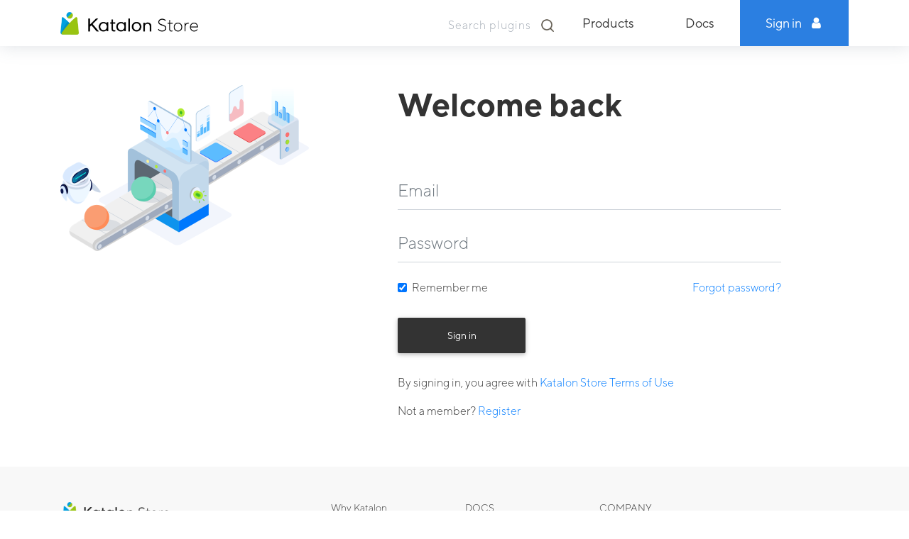

--- FILE ---
content_type: text/html; charset=utf-8
request_url: https://store.katalon.com/signin?returnUrl=/product/120&hash=rating-content
body_size: 15685
content:
<!DOCTYPE html>
<html>
<head>
    <!-- Global site tag (gtag.js) - Google Analytics -->
    <script async src="https://www.googletagmanager.com/gtag/js?id=UA-81802338-14"></script>
    <script>
      window.dataLayer = window.dataLayer || [];
      function gtag(){dataLayer.push(arguments);}
      gtag('js', new Date());

      gtag('config', 'UA-81802338-14');
    </script>
  <meta charset="UTF-8">
  <meta name="viewport" content="width=device-width, initial-scale=1, shrink-to-fit=no">
  <meta name="description" content="Katalon Store is a collaborative marketplace that allows users to develop and share plugins, integrations, and keywords that enhance Katalon Studio capabilities.">
  
  <meta property="og:image" content="https://d25v584w39wn8g.cloudfront.net/Meta+img.png">
  <meta property="og:image:secure_url" content="https://d25v584w39wn8g.cloudfront.net/Meta+img.png">
  <meta property="og:image:height" content="1200">
  <meta property="og:image:width" content="630">
  <meta property="og:image:alt" content="Katalon Store">
  
  <meta name="twitter:image" content="https://d25v584w39wn8g.cloudfront.net/Meta+img.png">
  
    <title>Katalon Store - Explore Plugins for Katalon Studio</title>
  
  <link rel="shortcut icon" href="https://d25v584w39wn8g.cloudfront.net/KStore-Logo-34x34px.png">
  <link rel='stylesheet' href='/main.css'/>
  <link rel="stylesheet" href="https://maxcdn.bootstrapcdn.com/font-awesome/4.7.0/css/font-awesome.min.css">
    
    <!-- Global site tag (gtag.js) - Google Analytics -->
    <script async src="https://www.googletagmanager.com/gtag/js?id=UA-81802338-13"></script>
    <script>
      window.dataLayer = window.dataLayer || [];
      function gtag(){dataLayer.push(arguments);}
      gtag('js', new Date());
    
      gtag('config', 'UA-81802338-13');
    </script>
    
    
    <script type="text/javascript">
    function readCookie(name) {
        var nameEQ = name + "=";
        var ca = document.cookie.split(';');
        for (var i = 0; i < ca.length; i++) {
            var c = ca[i];
            while (c.charAt(0) == ' ') c = c.substring(1, c.length);
            if (c.indexOf(nameEQ) === 0) return c.substring(nameEQ.length, c.length);
        }
        return '';
    }
    
    function getSegmentAnonymousId() {
        var cookie = readCookie('ajs_anonymous_id');
        return decodeURIComponent(cookie).replace(/\"/g, '');
    }
    
    function getWoopraCookie() {
        return readCookie('wooTracker');
    }
    
    !function(){var analytics=window.analytics=window.analytics||[];if(!analytics.initialize)if(analytics.invoked)window.console&&console.error&&console.error("Segment snippet included twice.");else{analytics.invoked=!0;analytics.methods=["trackSubmit","trackClick","trackLink","trackForm","pageview","identify","reset","group","track","ready","alias","debug","page","once","off","on"];analytics.factory=function(t){return function(){var e=Array.prototype.slice.call(arguments);e.unshift(t);analytics.push(e);return analytics}};for(var t=0;t<analytics.methods.length;t++){var e=analytics.methods[t];analytics[e]=analytics.factory(e)}analytics.load=function(t,e){var n=document.createElement("script");n.type="text/javascript";n.async=!0;n.src="https://cdn.segment.com/analytics.js/v1/"+t+"/analytics.min.js";var a=document.getElementsByTagName("script")[0];a.parentNode.insertBefore(n,a);analytics._loadOptions=e};analytics.SNIPPET_VERSION="4.1.0";
        var apiSegment = readCookie('apiSegment');
        var cookie_email = decodeURIComponent(readCookie('email'));
    
        if(apiSegment){
            analytics.load(apiSegment);
        }
    }}();
    </script>
  <link rel="stylesheet" href="/intl-tel-input/css/intlTelInput.min.css">
  <link rel="stylesheet" href="/country-select-js/css/countrySelect.min.css">
  <link rel="stylesheet" href="https://fonts.googleapis.com/icon?family=Material+Icons">
  <link rel="stylesheet" href="/owl.carousel/owl.carousel.min.css" />
</head>

<body>
<div class="blockUI-container">
  <div class="blockUI-container__whirlpool"></div>
</div>

<header>
  <nav class="navbar navbar-expand-lg navbar-light header fixed-top">
    <div class="container">
      <!-- Navbar brand -->
      <a class="navbar-brand header__brand d-flex align-items-center mx-3 mx-lg-0" href="/">
        <img class="katalon-logo"
             src="/resources/logo.png"
             alt="Katalon Store">
      </a>
  
      <!-- Collapse button -->
      <button class="navbar-toggler p-0 mx-3" type="button" data-toggle="collapse" data-target="#nav-bar"
              aria-controls="nav-bar" aria-expanded="false" aria-label="Toggle navigation">
        <span class="navbar-toggler-icon"></span>
      </button>
  
      <!-- Collapsible content -->
      <div class="collapse navbar-collapse justify-content-end" id="nav-bar">
        <div class="header__search-input mx-3 mx-lg-0 mt-2 mt-lg-0">
          <div class="md-form form-group m-0">
            <input class="form-control header__search-input__input border-0 pt-2 mt-0" type="text" placeholder="Search plugins"
                value="" required>
          </div>
          <div class="header__search-input__search-button waves-effect waves-light"><i class="fas fa-search"></i></div>
        </div>
  
        <ul class="nav navbar-nav ml-0">
          <li class="nav-item dropdown header__products-dropdown px-3">
            <a class="nav-link dropdown-toggle" id="products-dropdown" aria-haspopup="true"
               aria-expanded="false">Products</a>
            <div class="dropdown-menu dropdown-primary" aria-labelledby="products-dropdown-link">
              <a class="dropdown-item" href="https://www.katalon.com" target="_blank">
                <img class="dropdown-logo" src="/resources/katalon_icon_color_normal.png"/>
                <h3 class="dropdown-header">Katalon Studio</h3>
                <p class="dropdown-content">Simplify API, Web, Mobile Automation Tests</p>
              </a>
              <a class="dropdown-item" href="https://www.katalon.com/katalon-analytics" target="_blank">
                <img class="dropdown-logo" src="/resources/KA-icon@2x.png"/>
                <h3 class="dropdown-header">Katalon TestOps</h3>
                <p class="dropdown-content">The modern Test Manager and CI for Test Automation</p>
              </a>
              <a class="dropdown-item" href="https://www.katalon.com/resources-center/blog/katalon-automation-recorder/" target="_blank">
                <img class="dropdown-logo" src="/resources/logo_katalon_recorder_128@2x.png"/>
                <h3 class="dropdown-header">Katalon Recorder</h3>
                <p class="dropdown-content">Best Selenium browser add-on</p>
              </a>
            </div>
          </li>
          <li id="navbar-static-support" class="nav-item px-3">
            <a target="_blank" href="http://docs.katalon.com/katalon-store/docs/overview.html" class="nav-link waves-effect">
              <span class="clearfix">Docs</span>
            </a>
          </li>
            <li class="nav-item active px-3">
              <a href="/signin" class="nav-link">Sign in <i class="fa fa-user ml-2"></i></a>
            </li>
        </ul>
      </div>
    </div>
  </nav>
</header>
<div class="wrapper">
  <div class="container">
  <div class="signin">
    <div class="row">
      <div class="col-md-5">
        <img width="350" src="/resources/Artboard%203@2x.png">
      </div>
      <div class="col-md-6">
        <h1 class="signin__header">Welcome back</h1>
        <div class="signin__form">
          <form action="/signin?returnUrl=/product/120&query=&hash=rating-content" method="post">
            <div class="md-form">
              <input required type="email" id="email" name="email" class="form-control signin__input"
                     placeholder="Email" value="">
            </div>
            <div class="md-form">
              <input required type="password" id="password" name="password" class="form-control signin__input"
                     placeholder="Password">
            </div>

            <div class="row">
              <div class="col-6">
                <div class="checkbox-group">
                  <input name="remember" checked type="checkbox" class="form-check-input" id="signin__remember" value="Yes">
                  <label class="form-check-label" for="signin__remember">Remember me</label>
                </div>
              </div>
              <div class="col-6">
                <a class="pull-right" target="_blank" href="https://www.katalon.com/sign-in/#reset-password">Forgot
                  password?</a>
              </div>
            </div>
          <button type="submit" class="btn signin__form__button">Sign in</button>

          <p>By signing in, you agree with <a target="_blank" href="https://katalon.com/terms/#store-terms-of-use">Katalon Store Terms of Use</a></p>

            <!-- Register -->
            <p>Not a member?
              <a target="_blank" href="https://www.katalon.com/create-account/">Register</a>
            </p>
          </form>
        </div>
      </div>
    </div>
  </div>
</div>

</div>


<div id="notification-wrapper"></div>

<footer class="footer font-small">
  <div class="container">
    <div class="footer__content">
      <div class="row">
        <div class="col-md-12 col-lg-4 footer__block">
          <a class="footer__katalon-logo" href="#">
            <img height="25px" src="/resources/logo.png">
          </a>
          <p class="footer__location grey-text">1776 Peachtree Street NW, Suite 200N, Atlanta, GA 30309 <br/>
            Legal & General inquiries: info@katalon.com <br/>
            Partner & Enterprise support inquiries: business@katalon.com</p>
          <div class="footer__follows">
            <h5 class="footer__header">FOLLOW US</h5>
            <a class="footer__follow-link" target="_blank" href="https://www.facebook.com/KatalonPlatform"><i
              class="fa fa-facebook" aria-hidden="true"></i></a>
            <a class="footer__follow-link" target="_blank" href="https://twitter.com/KatalonStore"><i
              class="fa fa-twitter" aria-hidden="true" target="_blank"></i></a>
            <a class="footer__follow-link" target="_blank"
               href="https://www.linkedin.com/company/katalon-automation-testing-tool/?viewAsMember=true"><i
              class="fa fa-linkedin" aria-hidden="true"></i></a>
          </div>
        </div>
        <div class="col-md-6 col-lg-2 footer__block">
          <h5 class="footer__header">Why Katalon</h5>
          <p class="footer__product">
            <a href="https://www.katalon.com" class="footer__product__link" target="_blank">
              Katalon Studio
            </a>
          </p>
          <p class="footer__product">
            <a href="https://www.katalon.com/web-testing/" class="footer__product__link" target="_blank">
              - Web Testing
            </a>
          </p>
          <p class="footer__product">
            <a href="https://www.katalon.com/mobile-testing/" class="footer__product__link" target="_blank">
              - Mobile Testing
            </a>
          </p>
          <p class="footer__product">
            <a href="https://www.katalon.com/api-testing/" class="footer__product__link" target="_blank">
              - API Testing
            </a>
          </p>
          <p class="footer__product">
            <a href="https://www.katalon.com/desktop-testing/" class="footer__product__link" target="_blank">
              - Desktop Testing
            </a>
          </p>
          <p class="footer__product">
            <a href="https://www.katalon.com/katalon-analytics" class="footer__product__link" target="_blank">
              Katalon TestOps
            </a>
          </p>
          <p class="footer__product">
            <a href="https://www.katalon.com/resources-center/blog/katalon-automation-recorder/"
               class="footer__product__link" target="_blank">
              Katalon Recorder
            </a>
          </p>
        </div>
        <div class="col-md-6 col-lg-2 footer__block">
          <h5 class="footer__header">DOCS</h5>
          <p class="footer__product">
            <a href="https://docs.katalon.com/katalon-studio/docs/overview.html" class="footer__product__link"
               target="_blank">
              Manuals
            </a>
          </p>
          <p class="footer__product">
            <a href="https://docs.katalon.com/katalon-studio/tutorials/quick_start.html" class="footer__product__link"
               target="_blank">
              Tutorials
            </a>
          </p>
          <p class="footer__product">
            <a href="https://docs.katalon.com/katalon-studio/docs/index.html" class="footer__product__link"
               target="_blank">
              Sample Projects
            </a>
          </p>
          <p class="footer__product">
            <a href="https://docs.katalon.com/katalon-studio/new/all-versions.html" class="footer__product__link"
               target="_blank">
              What's New
            </a>
          </p>
          <p class="footer__product">
            <a href="https://docs.katalon.com/katalon-studio/videos/katalon_studio_5_5_beta.html"
               class="footer__product__link" target="_blank">
              Videos
            </a>
          </p>
          <p class="footer__product">
            <a href="https://docs.katalon.com/faqs/licensing.html" class="footer__product__link" target="_blank">
              FAQs
            </a>
          </p>
        </div>
        <div class="col-md-6 col-lg-2 footer__block">
          <h5 class="footer__header">COMPANY</h5>
          <p class="footer__product">
            <a href="https://www.katalon.com/about-us/" class="footer__product__link" target="_blank">
              About Us
            </a>
          </p>
          <p class="footer__product">
            <a href="https://www.katalon.com/partners-and-contributors/" class="footer__product__link" target="_blank">
              Partners
            </a>
          </p>
          <p class="footer__product">
            <a href="https://www.katalon.com/case-studies/" class="footer__product__link" target="_blank">
              Case Studies
            </a>
          </p>
        </div>
      </div>

    <div class="row footer__copy-right-row">
      <div class="col-md-6">
        <span class="footer__copy-right grey-text">Copyright @ 2018 Katalon Inc. Allrights reserved.</span>
      </div>
      <div class="col-md-6">
        <div class="float-lg-right footer__nav">
          <a target="_blank" href="https://katalon.com/terms/#store-terms-of-use" class="footer__nav__item">Terms of Use</a>
          <a target="_blank" href="https://katalon.com/terms/#plugin-license-agreement" class="footer__nav__item">License Agreement</a>
          <a target="_blank" href="https://www.katalon.com/terms/#developer-agreement" class="footer__nav__item">Developer's Terms</a>
        </div>
      </div>
    </div>
  </div>
</footer>
<script src="/jquery/jquery.js"></script>
<script src="/jquery/jquery.blockUI.js"></script>
<script src="/popper/popper.js"></script>
<script src="/bootstrap/js/bootstrap.js"></script>
<script src="/mdbootstrap/mdb.js"></script>
<script src="/star-rating-svg/jquery.star-rating-svg.js"></script>
<script src="/dm-file-uploader/jquery.dm-uploader.min.js"></script>
<script src="/simplemde/simplemde.min.js"></script>
<script src="/datatables/jquery.dataTables.js"></script>
<script src="/intl-tel-input/js/utils.js"></script>
<script src="/intl-tel-input/js/intlTelInput-jquery.min.js"></script>
<script src="/country-select-js/js/countrySelect.min.js"></script>
<script src="/owl.carousel/owl.carousel.min.js"></script>
<script src="/jquery/main.jquery.js"></script>
  <script src="/jquery/signin.jquery.js"></script>
</body>

</html>


--- FILE ---
content_type: text/html; charset=utf-8
request_url: https://store.katalon.com/datatables/jquery.dataTables.js
body_size: 11451
content:
<!DOCTYPE html>
<html>
<head>
  <meta charset="UTF-8">
  <meta name="viewport" content="width=device-width, initial-scale=1, shrink-to-fit=no">
  <meta name="description" content="Katalon Store is a collaborative marketplace that allows users to develop and share plugins, integrations, and keywords that enhance Katalon Studio capabilities.">
  
  <meta property="og:image" content="https://d25v584w39wn8g.cloudfront.net/Meta+img.png">
  <meta property="og:image:secure_url" content="https://d25v584w39wn8g.cloudfront.net/Meta+img.png">
  <meta property="og:image:height" content="1200">
  <meta property="og:image:width" content="630">
  <meta property="og:image:alt" content="Katalon Store">
  
  <meta name="twitter:image" content="https://d25v584w39wn8g.cloudfront.net/Meta+img.png">
  
    <title>Katalon Store - Explore Plugins for Katalon Studio</title>
  
  <link rel="shortcut icon" href="https://d25v584w39wn8g.cloudfront.net/KStore-Logo-34x34px.png">
  <link rel='stylesheet' href='/main.css'/>
  <link rel="stylesheet" href="https://maxcdn.bootstrapcdn.com/font-awesome/4.7.0/css/font-awesome.min.css">
  <link rel="stylesheet" href="/intl-tel-input/css/intlTelInput.min.css">
  <link rel="stylesheet" href="/country-select-js/css/countrySelect.min.css">
  <link rel="stylesheet" href="https://fonts.googleapis.com/icon?family=Material+Icons">
  <link rel="stylesheet" href="/owl.carousel/owl.carousel.min.css" />
</head>

<body>
<div class="blockUI-container">
  <div class="blockUI-container__whirlpool"></div>
</div>

<header>
  <nav class="navbar navbar-expand-lg navbar-light header fixed-top">
    <div class="container">
      <!-- Navbar brand -->
      <a class="navbar-brand header__brand d-flex align-items-center mx-3 mx-lg-0" href="/">
        <img class="katalon-logo"
             src="/resources/logo.png"
             alt="Katalon Store">
      </a>
  
      <!-- Collapse button -->
      <button class="navbar-toggler p-0 mx-3" type="button" data-toggle="collapse" data-target="#nav-bar"
              aria-controls="nav-bar" aria-expanded="false" aria-label="Toggle navigation">
        <span class="navbar-toggler-icon"></span>
      </button>
  
      <!-- Collapsible content -->
      <div class="collapse navbar-collapse justify-content-end" id="nav-bar">
        <div class="header__search-input mx-3 mx-lg-0 mt-2 mt-lg-0">
          <div class="md-form form-group m-0">
            <input class="form-control header__search-input__input border-0 pt-2 mt-0" type="text" placeholder="Search plugins"
                value="" required>
          </div>
          <div class="header__search-input__search-button waves-effect waves-light"><i class="fas fa-search"></i></div>
        </div>
  
        <ul class="nav navbar-nav ml-0">
          <li class="nav-item dropdown header__products-dropdown px-3">
            <a class="nav-link dropdown-toggle" id="products-dropdown" aria-haspopup="true"
               aria-expanded="false">Products</a>
            <div class="dropdown-menu dropdown-primary" aria-labelledby="products-dropdown-link">
              <a class="dropdown-item" href="https://www.katalon.com" target="_blank">
                <img class="dropdown-logo" src="/resources/katalon_icon_color_normal.png"/>
                <h3 class="dropdown-header">Katalon Studio</h3>
                <p class="dropdown-content">Simplify API, Web, Mobile Automation Tests</p>
              </a>
              <a class="dropdown-item" href="https://www.katalon.com/katalon-analytics" target="_blank">
                <img class="dropdown-logo" src="/resources/KA-icon@2x.png"/>
                <h3 class="dropdown-header">Katalon TestOps</h3>
                <p class="dropdown-content">The modern Test Manager and CI for Test Automation</p>
              </a>
              <a class="dropdown-item" href="https://www.katalon.com/resources-center/blog/katalon-automation-recorder/" target="_blank">
                <img class="dropdown-logo" src="/resources/logo_katalon_recorder_128@2x.png"/>
                <h3 class="dropdown-header">Katalon Recorder</h3>
                <p class="dropdown-content">Best Selenium browser add-on</p>
              </a>
            </div>
          </li>
          <li id="navbar-static-support" class="nav-item px-3">
            <a target="_blank" href="http://docs.katalon.com/katalon-store/docs/overview.html" class="nav-link waves-effect">
              <span class="clearfix">Docs</span>
            </a>
          </li>
            <li class="nav-item  px-3">
              <a href="/signin" class="nav-link">Sign in <i class="fa fa-user ml-2"></i></a>
            </li>
        </ul>
      </div>
    </div>
  </nav>
</header>
<div class="wrapper">
  <div class="error-page">
  <div class="container mt-4 pt-5 text-center">
    <img width="164px" src="https://kstore-cdn.katalon.com/page-not-found.png" />
    <h5 class="mt-4 error-page__message">Oops! Not Found</h5>
    <pre></pre>
  </div>
</div>

</div>


<div id="notification-wrapper"></div>

<footer class="footer font-small">
  <div class="container">
    <div class="footer__content">
      <div class="row">
        <div class="col-md-12 col-lg-4 footer__block">
          <a class="footer__katalon-logo" href="#">
            <img height="25px" src="/resources/logo.png">
          </a>
          <p class="footer__location grey-text">1776 Peachtree Street NW, Suite 200N, Atlanta, GA 30309 <br/>
            Legal & General inquiries: info@katalon.com <br/>
            Partner & Enterprise support inquiries: business@katalon.com</p>
          <div class="footer__follows">
            <h5 class="footer__header">FOLLOW US</h5>
            <a class="footer__follow-link" target="_blank" href="https://www.facebook.com/KatalonPlatform"><i
              class="fa fa-facebook" aria-hidden="true"></i></a>
            <a class="footer__follow-link" target="_blank" href="https://twitter.com/KatalonStore"><i
              class="fa fa-twitter" aria-hidden="true" target="_blank"></i></a>
            <a class="footer__follow-link" target="_blank"
               href="https://www.linkedin.com/company/katalon-automation-testing-tool/?viewAsMember=true"><i
              class="fa fa-linkedin" aria-hidden="true"></i></a>
          </div>
        </div>
        <div class="col-md-6 col-lg-2 footer__block">
          <h5 class="footer__header">Why Katalon</h5>
          <p class="footer__product">
            <a href="https://www.katalon.com" class="footer__product__link" target="_blank">
              Katalon Studio
            </a>
          </p>
          <p class="footer__product">
            <a href="https://www.katalon.com/web-testing/" class="footer__product__link" target="_blank">
              - Web Testing
            </a>
          </p>
          <p class="footer__product">
            <a href="https://www.katalon.com/mobile-testing/" class="footer__product__link" target="_blank">
              - Mobile Testing
            </a>
          </p>
          <p class="footer__product">
            <a href="https://www.katalon.com/api-testing/" class="footer__product__link" target="_blank">
              - API Testing
            </a>
          </p>
          <p class="footer__product">
            <a href="https://www.katalon.com/desktop-testing/" class="footer__product__link" target="_blank">
              - Desktop Testing
            </a>
          </p>
          <p class="footer__product">
            <a href="https://www.katalon.com/katalon-analytics" class="footer__product__link" target="_blank">
              Katalon TestOps
            </a>
          </p>
          <p class="footer__product">
            <a href="https://www.katalon.com/resources-center/blog/katalon-automation-recorder/"
               class="footer__product__link" target="_blank">
              Katalon Recorder
            </a>
          </p>
        </div>
        <div class="col-md-6 col-lg-2 footer__block">
          <h5 class="footer__header">DOCS</h5>
          <p class="footer__product">
            <a href="https://docs.katalon.com/katalon-studio/docs/overview.html" class="footer__product__link"
               target="_blank">
              Manuals
            </a>
          </p>
          <p class="footer__product">
            <a href="https://docs.katalon.com/katalon-studio/tutorials/quick_start.html" class="footer__product__link"
               target="_blank">
              Tutorials
            </a>
          </p>
          <p class="footer__product">
            <a href="https://docs.katalon.com/katalon-studio/docs/index.html" class="footer__product__link"
               target="_blank">
              Sample Projects
            </a>
          </p>
          <p class="footer__product">
            <a href="https://docs.katalon.com/katalon-studio/new/all-versions.html" class="footer__product__link"
               target="_blank">
              What's New
            </a>
          </p>
          <p class="footer__product">
            <a href="https://docs.katalon.com/katalon-studio/videos/katalon_studio_5_5_beta.html"
               class="footer__product__link" target="_blank">
              Videos
            </a>
          </p>
          <p class="footer__product">
            <a href="https://docs.katalon.com/faqs/licensing.html" class="footer__product__link" target="_blank">
              FAQs
            </a>
          </p>
        </div>
        <div class="col-md-6 col-lg-2 footer__block">
          <h5 class="footer__header">COMPANY</h5>
          <p class="footer__product">
            <a href="https://www.katalon.com/about-us/" class="footer__product__link" target="_blank">
              About Us
            </a>
          </p>
          <p class="footer__product">
            <a href="https://www.katalon.com/partners-and-contributors/" class="footer__product__link" target="_blank">
              Partners
            </a>
          </p>
          <p class="footer__product">
            <a href="https://www.katalon.com/case-studies/" class="footer__product__link" target="_blank">
              Case Studies
            </a>
          </p>
        </div>
      </div>

    <div class="row footer__copy-right-row">
      <div class="col-md-6">
        <span class="footer__copy-right grey-text">Copyright @ 2018 Katalon Inc. Allrights reserved.</span>
      </div>
      <div class="col-md-6">
        <div class="float-lg-right footer__nav">
          <a target="_blank" href="https://katalon.com/terms/#store-terms-of-use" class="footer__nav__item">Terms of Use</a>
          <a target="_blank" href="https://katalon.com/terms/#plugin-license-agreement" class="footer__nav__item">License Agreement</a>
          <a target="_blank" href="https://www.katalon.com/terms/#developer-agreement" class="footer__nav__item">Developer's Terms</a>
        </div>
      </div>
    </div>
  </div>
</footer>
<script src="/jquery/jquery.js"></script>
<script src="/jquery/jquery.blockUI.js"></script>
<script src="/popper/popper.js"></script>
<script src="/bootstrap/js/bootstrap.js"></script>
<script src="/mdbootstrap/mdb.js"></script>
<script src="/star-rating-svg/jquery.star-rating-svg.js"></script>
<script src="/dm-file-uploader/jquery.dm-uploader.min.js"></script>
<script src="/simplemde/simplemde.min.js"></script>
<script src="/datatables/jquery.dataTables.js"></script>
<script src="/intl-tel-input/js/utils.js"></script>
<script src="/intl-tel-input/js/intlTelInput-jquery.min.js"></script>
<script src="/country-select-js/js/countrySelect.min.js"></script>
<script src="/owl.carousel/owl.carousel.min.js"></script>
<script src="/jquery/main.jquery.js"></script>
</body>

</html>


--- FILE ---
content_type: text/css; charset=UTF-8
request_url: https://store.katalon.com/main.css
body_size: 713018
content:
/*!
 * Bootstrap v4.6.2 (https://getbootstrap.com/)
 * Copyright 2011-2022 The Bootstrap Authors
 * Copyright 2011-2022 Twitter, Inc.
 * Licensed under MIT (https://github.com/twbs/bootstrap/blob/main/LICENSE)
 */:root{--blue:#007bff;--indigo:#6610f2;--purple:#6f42c1;--pink:#e83e8c;--red:#dc3545;--orange:#fd7e14;--yellow:#ffc107;--green:#28a745;--teal:#20c997;--cyan:#17a2b8;--white:#fff;--gray:#6c757d;--gray-dark:#343a40;--primary:#007bff;--secondary:#6c757d;--success:#28a745;--info:#17a2b8;--warning:#ffc107;--danger:#dc3545;--light:#f8f9fa;--dark:#343a40;--breakpoint-xs:0;--breakpoint-sm:576px;--breakpoint-md:768px;--breakpoint-lg:992px;--breakpoint-xl:1200px;--font-family-sans-serif:-apple-system,BlinkMacSystemFont,"Segoe UI",Roboto,"Helvetica Neue",Arial,"Noto Sans","Liberation Sans",sans-serif,"Apple Color Emoji","Segoe UI Emoji","Segoe UI Symbol","Noto Color Emoji";--font-family-monospace:SFMono-Regular,Menlo,Monaco,Consolas,"Liberation Mono","Courier New",monospace}*,::after,::before{box-sizing:border-box}html{font-family:sans-serif;line-height:1.15;-webkit-text-size-adjust:100%;-webkit-tap-highlight-color:transparent}article,aside,figcaption,figure,footer,header,hgroup,main,nav,section{display:block}body{margin:0;font-family:-apple-system,BlinkMacSystemFont,"Segoe UI",Roboto,"Helvetica Neue",Arial,"Noto Sans","Liberation Sans",sans-serif,"Apple Color Emoji","Segoe UI Emoji","Segoe UI Symbol","Noto Color Emoji";font-size:1rem;font-weight:400;line-height:1.5;color:#212529;text-align:left;background-color:#fff}[tabindex="-1"]:focus:not(:focus-visible){outline:0!important}hr{box-sizing:content-box;height:0;overflow:visible}h1,h2,h3,h4,h5,h6{margin-top:0;margin-bottom:.5rem}p{margin-top:0;margin-bottom:1rem}abbr[data-original-title],abbr[title]{text-decoration:underline;-webkit-text-decoration:underline dotted;text-decoration:underline dotted;cursor:help;border-bottom:0;-webkit-text-decoration-skip-ink:none;text-decoration-skip-ink:none}address{margin-bottom:1rem;font-style:normal;line-height:inherit}dl,ol,ul{margin-top:0;margin-bottom:1rem}ol ol,ol ul,ul ol,ul ul{margin-bottom:0}dt{font-weight:700}dd{margin-bottom:.5rem;margin-left:0}blockquote{margin:0 0 1rem}b,strong{font-weight:bolder}small{font-size:80%}sub,sup{position:relative;font-size:75%;line-height:0;vertical-align:baseline}sub{bottom:-.25em}sup{top:-.5em}a{color:#007bff;text-decoration:none;background-color:transparent}a:hover{color:#0056b3;text-decoration:underline}a:not([href]):not([class]){color:inherit;text-decoration:none}a:not([href]):not([class]):hover{color:inherit;text-decoration:none}code,kbd,pre,samp{font-family:SFMono-Regular,Menlo,Monaco,Consolas,"Liberation Mono","Courier New",monospace;font-size:1em}pre{margin-top:0;margin-bottom:1rem;overflow:auto;-ms-overflow-style:scrollbar}figure{margin:0 0 1rem}img{vertical-align:middle;border-style:none}svg{overflow:hidden;vertical-align:middle}table{border-collapse:collapse}caption{padding-top:.75rem;padding-bottom:.75rem;color:#6c757d;text-align:left;caption-side:bottom}th{text-align:inherit;text-align:-webkit-match-parent}label{display:inline-block;margin-bottom:.5rem}button{border-radius:0}button:focus:not(:focus-visible){outline:0}button,input,optgroup,select,textarea{margin:0;font-family:inherit;font-size:inherit;line-height:inherit}button,input{overflow:visible}button,select{text-transform:none}[role=button]{cursor:pointer}select{word-wrap:normal}[type=button],[type=reset],[type=submit],button{-webkit-appearance:button}[type=button]:not(:disabled),[type=reset]:not(:disabled),[type=submit]:not(:disabled),button:not(:disabled){cursor:pointer}[type=button]::-moz-focus-inner,[type=reset]::-moz-focus-inner,[type=submit]::-moz-focus-inner,button::-moz-focus-inner{padding:0;border-style:none}input[type=checkbox],input[type=radio]{box-sizing:border-box;padding:0}textarea{overflow:auto;resize:vertical}fieldset{min-width:0;padding:0;margin:0;border:0}legend{display:block;width:100%;max-width:100%;padding:0;margin-bottom:.5rem;font-size:1.5rem;line-height:inherit;color:inherit;white-space:normal}progress{vertical-align:baseline}[type=number]::-webkit-inner-spin-button,[type=number]::-webkit-outer-spin-button{height:auto}[type=search]{outline-offset:-2px;-webkit-appearance:none}[type=search]::-webkit-search-decoration{-webkit-appearance:none}::-webkit-file-upload-button{font:inherit;-webkit-appearance:button}output{display:inline-block}summary{display:list-item;cursor:pointer}template{display:none}[hidden]{display:none!important}.h1,.h2,.h3,.h4,.h5,.h6,h1,h2,h3,h4,h5,h6{margin-bottom:.5rem;font-weight:500;line-height:1.2}.h1,h1{font-size:2.5rem}.h2,h2{font-size:2rem}.h3,h3{font-size:1.75rem}.h4,h4{font-size:1.5rem}.h5,h5{font-size:1.25rem}.h6,h6{font-size:1rem}.lead{font-size:1.25rem;font-weight:300}.display-1{font-size:6rem;font-weight:300;line-height:1.2}.display-2{font-size:5.5rem;font-weight:300;line-height:1.2}.display-3{font-size:4.5rem;font-weight:300;line-height:1.2}.display-4{font-size:3.5rem;font-weight:300;line-height:1.2}hr{margin-top:1rem;margin-bottom:1rem;border:0;border-top:1px solid rgba(0,0,0,.1)}.small,small{font-size:.875em;font-weight:400}.mark,mark{padding:.2em;background-color:#fcf8e3}.list-unstyled{padding-left:0;list-style:none}.list-inline{padding-left:0;list-style:none}.list-inline-item{display:inline-block}.list-inline-item:not(:last-child){margin-right:.5rem}.initialism{font-size:90%;text-transform:uppercase}.blockquote{margin-bottom:1rem;font-size:1.25rem}.blockquote-footer{display:block;font-size:.875em;color:#6c757d}.blockquote-footer::before{content:"\2014\A0"}.img-fluid{max-width:100%;height:auto}.img-thumbnail{padding:.25rem;background-color:#fff;border:1px solid #dee2e6;border-radius:.25rem;max-width:100%;height:auto}.figure{display:inline-block}.figure-img{margin-bottom:.5rem;line-height:1}.figure-caption{font-size:90%;color:#6c757d}code{font-size:87.5%;color:#e83e8c;word-wrap:break-word}a>code{color:inherit}kbd{padding:.2rem .4rem;font-size:87.5%;color:#fff;background-color:#212529;border-radius:.2rem}kbd kbd{padding:0;font-size:100%;font-weight:700}pre{display:block;font-size:87.5%;color:#212529}pre code{font-size:inherit;color:inherit;word-break:normal}.pre-scrollable{max-height:340px;overflow-y:scroll}.container,.container-fluid,.container-lg,.container-md,.container-sm,.container-xl{width:100%;padding-right:15px;padding-left:15px;margin-right:auto;margin-left:auto}@media (min-width:576px){.container,.container-sm{max-width:540px}}@media (min-width:768px){.container,.container-md,.container-sm{max-width:720px}}@media (min-width:992px){.container,.container-lg,.container-md,.container-sm{max-width:960px}}@media (min-width:1200px){.container,.container-lg,.container-md,.container-sm,.container-xl{max-width:1140px}}.row{display:-ms-flexbox;display:flex;-ms-flex-wrap:wrap;flex-wrap:wrap;margin-right:-15px;margin-left:-15px}.no-gutters{margin-right:0;margin-left:0}.no-gutters>.col,.no-gutters>[class*=col-]{padding-right:0;padding-left:0}.col,.col-1,.col-10,.col-11,.col-12,.col-2,.col-3,.col-4,.col-5,.col-6,.col-7,.col-8,.col-9,.col-auto,.col-lg,.col-lg-1,.col-lg-10,.col-lg-11,.col-lg-12,.col-lg-2,.col-lg-3,.col-lg-4,.col-lg-5,.col-lg-6,.col-lg-7,.col-lg-8,.col-lg-9,.col-lg-auto,.col-md,.col-md-1,.col-md-10,.col-md-11,.col-md-12,.col-md-2,.col-md-3,.col-md-4,.col-md-5,.col-md-6,.col-md-7,.col-md-8,.col-md-9,.col-md-auto,.col-sm,.col-sm-1,.col-sm-10,.col-sm-11,.col-sm-12,.col-sm-2,.col-sm-3,.col-sm-4,.col-sm-5,.col-sm-6,.col-sm-7,.col-sm-8,.col-sm-9,.col-sm-auto,.col-xl,.col-xl-1,.col-xl-10,.col-xl-11,.col-xl-12,.col-xl-2,.col-xl-3,.col-xl-4,.col-xl-5,.col-xl-6,.col-xl-7,.col-xl-8,.col-xl-9,.col-xl-auto{position:relative;width:100%;padding-right:15px;padding-left:15px}.col{-ms-flex-preferred-size:0;flex-basis:0;-ms-flex-positive:1;flex-grow:1;max-width:100%}.row-cols-1>*{-ms-flex:0 0 100%;flex:0 0 100%;max-width:100%}.row-cols-2>*{-ms-flex:0 0 50%;flex:0 0 50%;max-width:50%}.row-cols-3>*{-ms-flex:0 0 33.333333%;flex:0 0 33.333333%;max-width:33.333333%}.row-cols-4>*{-ms-flex:0 0 25%;flex:0 0 25%;max-width:25%}.row-cols-5>*{-ms-flex:0 0 20%;flex:0 0 20%;max-width:20%}.row-cols-6>*{-ms-flex:0 0 16.666667%;flex:0 0 16.666667%;max-width:16.666667%}.col-auto{-ms-flex:0 0 auto;flex:0 0 auto;width:auto;max-width:100%}.col-1{-ms-flex:0 0 8.333333%;flex:0 0 8.333333%;max-width:8.333333%}.col-2{-ms-flex:0 0 16.666667%;flex:0 0 16.666667%;max-width:16.666667%}.col-3{-ms-flex:0 0 25%;flex:0 0 25%;max-width:25%}.col-4{-ms-flex:0 0 33.333333%;flex:0 0 33.333333%;max-width:33.333333%}.col-5{-ms-flex:0 0 41.666667%;flex:0 0 41.666667%;max-width:41.666667%}.col-6{-ms-flex:0 0 50%;flex:0 0 50%;max-width:50%}.col-7{-ms-flex:0 0 58.333333%;flex:0 0 58.333333%;max-width:58.333333%}.col-8{-ms-flex:0 0 66.666667%;flex:0 0 66.666667%;max-width:66.666667%}.col-9{-ms-flex:0 0 75%;flex:0 0 75%;max-width:75%}.col-10{-ms-flex:0 0 83.333333%;flex:0 0 83.333333%;max-width:83.333333%}.col-11{-ms-flex:0 0 91.666667%;flex:0 0 91.666667%;max-width:91.666667%}.col-12{-ms-flex:0 0 100%;flex:0 0 100%;max-width:100%}.order-first{-ms-flex-order:-1;order:-1}.order-last{-ms-flex-order:13;order:13}.order-0{-ms-flex-order:0;order:0}.order-1{-ms-flex-order:1;order:1}.order-2{-ms-flex-order:2;order:2}.order-3{-ms-flex-order:3;order:3}.order-4{-ms-flex-order:4;order:4}.order-5{-ms-flex-order:5;order:5}.order-6{-ms-flex-order:6;order:6}.order-7{-ms-flex-order:7;order:7}.order-8{-ms-flex-order:8;order:8}.order-9{-ms-flex-order:9;order:9}.order-10{-ms-flex-order:10;order:10}.order-11{-ms-flex-order:11;order:11}.order-12{-ms-flex-order:12;order:12}.offset-1{margin-left:8.333333%}.offset-2{margin-left:16.666667%}.offset-3{margin-left:25%}.offset-4{margin-left:33.333333%}.offset-5{margin-left:41.666667%}.offset-6{margin-left:50%}.offset-7{margin-left:58.333333%}.offset-8{margin-left:66.666667%}.offset-9{margin-left:75%}.offset-10{margin-left:83.333333%}.offset-11{margin-left:91.666667%}@media (min-width:576px){.col-sm{-ms-flex-preferred-size:0;flex-basis:0;-ms-flex-positive:1;flex-grow:1;max-width:100%}.row-cols-sm-1>*{-ms-flex:0 0 100%;flex:0 0 100%;max-width:100%}.row-cols-sm-2>*{-ms-flex:0 0 50%;flex:0 0 50%;max-width:50%}.row-cols-sm-3>*{-ms-flex:0 0 33.333333%;flex:0 0 33.333333%;max-width:33.333333%}.row-cols-sm-4>*{-ms-flex:0 0 25%;flex:0 0 25%;max-width:25%}.row-cols-sm-5>*{-ms-flex:0 0 20%;flex:0 0 20%;max-width:20%}.row-cols-sm-6>*{-ms-flex:0 0 16.666667%;flex:0 0 16.666667%;max-width:16.666667%}.col-sm-auto{-ms-flex:0 0 auto;flex:0 0 auto;width:auto;max-width:100%}.col-sm-1{-ms-flex:0 0 8.333333%;flex:0 0 8.333333%;max-width:8.333333%}.col-sm-2{-ms-flex:0 0 16.666667%;flex:0 0 16.666667%;max-width:16.666667%}.col-sm-3{-ms-flex:0 0 25%;flex:0 0 25%;max-width:25%}.col-sm-4{-ms-flex:0 0 33.333333%;flex:0 0 33.333333%;max-width:33.333333%}.col-sm-5{-ms-flex:0 0 41.666667%;flex:0 0 41.666667%;max-width:41.666667%}.col-sm-6{-ms-flex:0 0 50%;flex:0 0 50%;max-width:50%}.col-sm-7{-ms-flex:0 0 58.333333%;flex:0 0 58.333333%;max-width:58.333333%}.col-sm-8{-ms-flex:0 0 66.666667%;flex:0 0 66.666667%;max-width:66.666667%}.col-sm-9{-ms-flex:0 0 75%;flex:0 0 75%;max-width:75%}.col-sm-10{-ms-flex:0 0 83.333333%;flex:0 0 83.333333%;max-width:83.333333%}.col-sm-11{-ms-flex:0 0 91.666667%;flex:0 0 91.666667%;max-width:91.666667%}.col-sm-12{-ms-flex:0 0 100%;flex:0 0 100%;max-width:100%}.order-sm-first{-ms-flex-order:-1;order:-1}.order-sm-last{-ms-flex-order:13;order:13}.order-sm-0{-ms-flex-order:0;order:0}.order-sm-1{-ms-flex-order:1;order:1}.order-sm-2{-ms-flex-order:2;order:2}.order-sm-3{-ms-flex-order:3;order:3}.order-sm-4{-ms-flex-order:4;order:4}.order-sm-5{-ms-flex-order:5;order:5}.order-sm-6{-ms-flex-order:6;order:6}.order-sm-7{-ms-flex-order:7;order:7}.order-sm-8{-ms-flex-order:8;order:8}.order-sm-9{-ms-flex-order:9;order:9}.order-sm-10{-ms-flex-order:10;order:10}.order-sm-11{-ms-flex-order:11;order:11}.order-sm-12{-ms-flex-order:12;order:12}.offset-sm-0{margin-left:0}.offset-sm-1{margin-left:8.333333%}.offset-sm-2{margin-left:16.666667%}.offset-sm-3{margin-left:25%}.offset-sm-4{margin-left:33.333333%}.offset-sm-5{margin-left:41.666667%}.offset-sm-6{margin-left:50%}.offset-sm-7{margin-left:58.333333%}.offset-sm-8{margin-left:66.666667%}.offset-sm-9{margin-left:75%}.offset-sm-10{margin-left:83.333333%}.offset-sm-11{margin-left:91.666667%}}@media (min-width:768px){.col-md{-ms-flex-preferred-size:0;flex-basis:0;-ms-flex-positive:1;flex-grow:1;max-width:100%}.row-cols-md-1>*{-ms-flex:0 0 100%;flex:0 0 100%;max-width:100%}.row-cols-md-2>*{-ms-flex:0 0 50%;flex:0 0 50%;max-width:50%}.row-cols-md-3>*{-ms-flex:0 0 33.333333%;flex:0 0 33.333333%;max-width:33.333333%}.row-cols-md-4>*{-ms-flex:0 0 25%;flex:0 0 25%;max-width:25%}.row-cols-md-5>*{-ms-flex:0 0 20%;flex:0 0 20%;max-width:20%}.row-cols-md-6>*{-ms-flex:0 0 16.666667%;flex:0 0 16.666667%;max-width:16.666667%}.col-md-auto{-ms-flex:0 0 auto;flex:0 0 auto;width:auto;max-width:100%}.col-md-1{-ms-flex:0 0 8.333333%;flex:0 0 8.333333%;max-width:8.333333%}.col-md-2{-ms-flex:0 0 16.666667%;flex:0 0 16.666667%;max-width:16.666667%}.col-md-3{-ms-flex:0 0 25%;flex:0 0 25%;max-width:25%}.col-md-4{-ms-flex:0 0 33.333333%;flex:0 0 33.333333%;max-width:33.333333%}.col-md-5{-ms-flex:0 0 41.666667%;flex:0 0 41.666667%;max-width:41.666667%}.col-md-6{-ms-flex:0 0 50%;flex:0 0 50%;max-width:50%}.col-md-7{-ms-flex:0 0 58.333333%;flex:0 0 58.333333%;max-width:58.333333%}.col-md-8{-ms-flex:0 0 66.666667%;flex:0 0 66.666667%;max-width:66.666667%}.col-md-9{-ms-flex:0 0 75%;flex:0 0 75%;max-width:75%}.col-md-10{-ms-flex:0 0 83.333333%;flex:0 0 83.333333%;max-width:83.333333%}.col-md-11{-ms-flex:0 0 91.666667%;flex:0 0 91.666667%;max-width:91.666667%}.col-md-12{-ms-flex:0 0 100%;flex:0 0 100%;max-width:100%}.order-md-first{-ms-flex-order:-1;order:-1}.order-md-last{-ms-flex-order:13;order:13}.order-md-0{-ms-flex-order:0;order:0}.order-md-1{-ms-flex-order:1;order:1}.order-md-2{-ms-flex-order:2;order:2}.order-md-3{-ms-flex-order:3;order:3}.order-md-4{-ms-flex-order:4;order:4}.order-md-5{-ms-flex-order:5;order:5}.order-md-6{-ms-flex-order:6;order:6}.order-md-7{-ms-flex-order:7;order:7}.order-md-8{-ms-flex-order:8;order:8}.order-md-9{-ms-flex-order:9;order:9}.order-md-10{-ms-flex-order:10;order:10}.order-md-11{-ms-flex-order:11;order:11}.order-md-12{-ms-flex-order:12;order:12}.offset-md-0{margin-left:0}.offset-md-1{margin-left:8.333333%}.offset-md-2{margin-left:16.666667%}.offset-md-3{margin-left:25%}.offset-md-4{margin-left:33.333333%}.offset-md-5{margin-left:41.666667%}.offset-md-6{margin-left:50%}.offset-md-7{margin-left:58.333333%}.offset-md-8{margin-left:66.666667%}.offset-md-9{margin-left:75%}.offset-md-10{margin-left:83.333333%}.offset-md-11{margin-left:91.666667%}}@media (min-width:992px){.col-lg{-ms-flex-preferred-size:0;flex-basis:0;-ms-flex-positive:1;flex-grow:1;max-width:100%}.row-cols-lg-1>*{-ms-flex:0 0 100%;flex:0 0 100%;max-width:100%}.row-cols-lg-2>*{-ms-flex:0 0 50%;flex:0 0 50%;max-width:50%}.row-cols-lg-3>*{-ms-flex:0 0 33.333333%;flex:0 0 33.333333%;max-width:33.333333%}.row-cols-lg-4>*{-ms-flex:0 0 25%;flex:0 0 25%;max-width:25%}.row-cols-lg-5>*{-ms-flex:0 0 20%;flex:0 0 20%;max-width:20%}.row-cols-lg-6>*{-ms-flex:0 0 16.666667%;flex:0 0 16.666667%;max-width:16.666667%}.col-lg-auto{-ms-flex:0 0 auto;flex:0 0 auto;width:auto;max-width:100%}.col-lg-1{-ms-flex:0 0 8.333333%;flex:0 0 8.333333%;max-width:8.333333%}.col-lg-2{-ms-flex:0 0 16.666667%;flex:0 0 16.666667%;max-width:16.666667%}.col-lg-3{-ms-flex:0 0 25%;flex:0 0 25%;max-width:25%}.col-lg-4{-ms-flex:0 0 33.333333%;flex:0 0 33.333333%;max-width:33.333333%}.col-lg-5{-ms-flex:0 0 41.666667%;flex:0 0 41.666667%;max-width:41.666667%}.col-lg-6{-ms-flex:0 0 50%;flex:0 0 50%;max-width:50%}.col-lg-7{-ms-flex:0 0 58.333333%;flex:0 0 58.333333%;max-width:58.333333%}.col-lg-8{-ms-flex:0 0 66.666667%;flex:0 0 66.666667%;max-width:66.666667%}.col-lg-9{-ms-flex:0 0 75%;flex:0 0 75%;max-width:75%}.col-lg-10{-ms-flex:0 0 83.333333%;flex:0 0 83.333333%;max-width:83.333333%}.col-lg-11{-ms-flex:0 0 91.666667%;flex:0 0 91.666667%;max-width:91.666667%}.col-lg-12{-ms-flex:0 0 100%;flex:0 0 100%;max-width:100%}.order-lg-first{-ms-flex-order:-1;order:-1}.order-lg-last{-ms-flex-order:13;order:13}.order-lg-0{-ms-flex-order:0;order:0}.order-lg-1{-ms-flex-order:1;order:1}.order-lg-2{-ms-flex-order:2;order:2}.order-lg-3{-ms-flex-order:3;order:3}.order-lg-4{-ms-flex-order:4;order:4}.order-lg-5{-ms-flex-order:5;order:5}.order-lg-6{-ms-flex-order:6;order:6}.order-lg-7{-ms-flex-order:7;order:7}.order-lg-8{-ms-flex-order:8;order:8}.order-lg-9{-ms-flex-order:9;order:9}.order-lg-10{-ms-flex-order:10;order:10}.order-lg-11{-ms-flex-order:11;order:11}.order-lg-12{-ms-flex-order:12;order:12}.offset-lg-0{margin-left:0}.offset-lg-1{margin-left:8.333333%}.offset-lg-2{margin-left:16.666667%}.offset-lg-3{margin-left:25%}.offset-lg-4{margin-left:33.333333%}.offset-lg-5{margin-left:41.666667%}.offset-lg-6{margin-left:50%}.offset-lg-7{margin-left:58.333333%}.offset-lg-8{margin-left:66.666667%}.offset-lg-9{margin-left:75%}.offset-lg-10{margin-left:83.333333%}.offset-lg-11{margin-left:91.666667%}}@media (min-width:1200px){.col-xl{-ms-flex-preferred-size:0;flex-basis:0;-ms-flex-positive:1;flex-grow:1;max-width:100%}.row-cols-xl-1>*{-ms-flex:0 0 100%;flex:0 0 100%;max-width:100%}.row-cols-xl-2>*{-ms-flex:0 0 50%;flex:0 0 50%;max-width:50%}.row-cols-xl-3>*{-ms-flex:0 0 33.333333%;flex:0 0 33.333333%;max-width:33.333333%}.row-cols-xl-4>*{-ms-flex:0 0 25%;flex:0 0 25%;max-width:25%}.row-cols-xl-5>*{-ms-flex:0 0 20%;flex:0 0 20%;max-width:20%}.row-cols-xl-6>*{-ms-flex:0 0 16.666667%;flex:0 0 16.666667%;max-width:16.666667%}.col-xl-auto{-ms-flex:0 0 auto;flex:0 0 auto;width:auto;max-width:100%}.col-xl-1{-ms-flex:0 0 8.333333%;flex:0 0 8.333333%;max-width:8.333333%}.col-xl-2{-ms-flex:0 0 16.666667%;flex:0 0 16.666667%;max-width:16.666667%}.col-xl-3{-ms-flex:0 0 25%;flex:0 0 25%;max-width:25%}.col-xl-4{-ms-flex:0 0 33.333333%;flex:0 0 33.333333%;max-width:33.333333%}.col-xl-5{-ms-flex:0 0 41.666667%;flex:0 0 41.666667%;max-width:41.666667%}.col-xl-6{-ms-flex:0 0 50%;flex:0 0 50%;max-width:50%}.col-xl-7{-ms-flex:0 0 58.333333%;flex:0 0 58.333333%;max-width:58.333333%}.col-xl-8{-ms-flex:0 0 66.666667%;flex:0 0 66.666667%;max-width:66.666667%}.col-xl-9{-ms-flex:0 0 75%;flex:0 0 75%;max-width:75%}.col-xl-10{-ms-flex:0 0 83.333333%;flex:0 0 83.333333%;max-width:83.333333%}.col-xl-11{-ms-flex:0 0 91.666667%;flex:0 0 91.666667%;max-width:91.666667%}.col-xl-12{-ms-flex:0 0 100%;flex:0 0 100%;max-width:100%}.order-xl-first{-ms-flex-order:-1;order:-1}.order-xl-last{-ms-flex-order:13;order:13}.order-xl-0{-ms-flex-order:0;order:0}.order-xl-1{-ms-flex-order:1;order:1}.order-xl-2{-ms-flex-order:2;order:2}.order-xl-3{-ms-flex-order:3;order:3}.order-xl-4{-ms-flex-order:4;order:4}.order-xl-5{-ms-flex-order:5;order:5}.order-xl-6{-ms-flex-order:6;order:6}.order-xl-7{-ms-flex-order:7;order:7}.order-xl-8{-ms-flex-order:8;order:8}.order-xl-9{-ms-flex-order:9;order:9}.order-xl-10{-ms-flex-order:10;order:10}.order-xl-11{-ms-flex-order:11;order:11}.order-xl-12{-ms-flex-order:12;order:12}.offset-xl-0{margin-left:0}.offset-xl-1{margin-left:8.333333%}.offset-xl-2{margin-left:16.666667%}.offset-xl-3{margin-left:25%}.offset-xl-4{margin-left:33.333333%}.offset-xl-5{margin-left:41.666667%}.offset-xl-6{margin-left:50%}.offset-xl-7{margin-left:58.333333%}.offset-xl-8{margin-left:66.666667%}.offset-xl-9{margin-left:75%}.offset-xl-10{margin-left:83.333333%}.offset-xl-11{margin-left:91.666667%}}.table{width:100%;margin-bottom:1rem;color:#212529}.table td,.table th{padding:.75rem;vertical-align:top;border-top:1px solid #dee2e6}.table thead th{vertical-align:bottom;border-bottom:2px solid #dee2e6}.table tbody+tbody{border-top:2px solid #dee2e6}.table-sm td,.table-sm th{padding:.3rem}.table-bordered{border:1px solid #dee2e6}.table-bordered td,.table-bordered th{border:1px solid #dee2e6}.table-bordered thead td,.table-bordered thead th{border-bottom-width:2px}.table-borderless tbody+tbody,.table-borderless td,.table-borderless th,.table-borderless thead th{border:0}.table-striped tbody tr:nth-of-type(odd){background-color:rgba(0,0,0,.05)}.table-hover tbody tr:hover{color:#212529;background-color:rgba(0,0,0,.075)}.table-primary,.table-primary>td,.table-primary>th{background-color:#b8daff}.table-primary tbody+tbody,.table-primary td,.table-primary th,.table-primary thead th{border-color:#7abaff}.table-hover .table-primary:hover{background-color:#9fcdff}.table-hover .table-primary:hover>td,.table-hover .table-primary:hover>th{background-color:#9fcdff}.table-secondary,.table-secondary>td,.table-secondary>th{background-color:#d6d8db}.table-secondary tbody+tbody,.table-secondary td,.table-secondary th,.table-secondary thead th{border-color:#b3b7bb}.table-hover .table-secondary:hover{background-color:#c8cbcf}.table-hover .table-secondary:hover>td,.table-hover .table-secondary:hover>th{background-color:#c8cbcf}.table-success,.table-success>td,.table-success>th{background-color:#c3e6cb}.table-success tbody+tbody,.table-success td,.table-success th,.table-success thead th{border-color:#8fd19e}.table-hover .table-success:hover{background-color:#b1dfbb}.table-hover .table-success:hover>td,.table-hover .table-success:hover>th{background-color:#b1dfbb}.table-info,.table-info>td,.table-info>th{background-color:#bee5eb}.table-info tbody+tbody,.table-info td,.table-info th,.table-info thead th{border-color:#86cfda}.table-hover .table-info:hover{background-color:#abdde5}.table-hover .table-info:hover>td,.table-hover .table-info:hover>th{background-color:#abdde5}.table-warning,.table-warning>td,.table-warning>th{background-color:#ffeeba}.table-warning tbody+tbody,.table-warning td,.table-warning th,.table-warning thead th{border-color:#ffdf7e}.table-hover .table-warning:hover{background-color:#ffe8a1}.table-hover .table-warning:hover>td,.table-hover .table-warning:hover>th{background-color:#ffe8a1}.table-danger,.table-danger>td,.table-danger>th{background-color:#f5c6cb}.table-danger tbody+tbody,.table-danger td,.table-danger th,.table-danger thead th{border-color:#ed969e}.table-hover .table-danger:hover{background-color:#f1b0b7}.table-hover .table-danger:hover>td,.table-hover .table-danger:hover>th{background-color:#f1b0b7}.table-light,.table-light>td,.table-light>th{background-color:#fdfdfe}.table-light tbody+tbody,.table-light td,.table-light th,.table-light thead th{border-color:#fbfcfc}.table-hover .table-light:hover{background-color:#ececf6}.table-hover .table-light:hover>td,.table-hover .table-light:hover>th{background-color:#ececf6}.table-dark,.table-dark>td,.table-dark>th{background-color:#c6c8ca}.table-dark tbody+tbody,.table-dark td,.table-dark th,.table-dark thead th{border-color:#95999c}.table-hover .table-dark:hover{background-color:#b9bbbe}.table-hover .table-dark:hover>td,.table-hover .table-dark:hover>th{background-color:#b9bbbe}.table-active,.table-active>td,.table-active>th{background-color:rgba(0,0,0,.075)}.table-hover .table-active:hover{background-color:rgba(0,0,0,.075)}.table-hover .table-active:hover>td,.table-hover .table-active:hover>th{background-color:rgba(0,0,0,.075)}.table .thead-dark th{color:#fff;background-color:#343a40;border-color:#454d55}.table .thead-light th{color:#495057;background-color:#e9ecef;border-color:#dee2e6}.table-dark{color:#fff;background-color:#343a40}.table-dark td,.table-dark th,.table-dark thead th{border-color:#454d55}.table-dark.table-bordered{border:0}.table-dark.table-striped tbody tr:nth-of-type(odd){background-color:rgba(255,255,255,.05)}.table-dark.table-hover tbody tr:hover{color:#fff;background-color:rgba(255,255,255,.075)}@media (max-width:575.98px){.table-responsive-sm{display:block;width:100%;overflow-x:auto;-webkit-overflow-scrolling:touch}.table-responsive-sm>.table-bordered{border:0}}@media (max-width:767.98px){.table-responsive-md{display:block;width:100%;overflow-x:auto;-webkit-overflow-scrolling:touch}.table-responsive-md>.table-bordered{border:0}}@media (max-width:991.98px){.table-responsive-lg{display:block;width:100%;overflow-x:auto;-webkit-overflow-scrolling:touch}.table-responsive-lg>.table-bordered{border:0}}@media (max-width:1199.98px){.table-responsive-xl{display:block;width:100%;overflow-x:auto;-webkit-overflow-scrolling:touch}.table-responsive-xl>.table-bordered{border:0}}.table-responsive{display:block;width:100%;overflow-x:auto;-webkit-overflow-scrolling:touch}.table-responsive>.table-bordered{border:0}.form-control{display:block;width:100%;height:calc(1.5em + .75rem + 2px);padding:.375rem .75rem;font-size:1rem;font-weight:400;line-height:1.5;color:#495057;background-color:#fff;background-clip:padding-box;border:1px solid #ced4da;border-radius:.25rem;transition:border-color .15s ease-in-out,box-shadow .15s ease-in-out}@media (prefers-reduced-motion:reduce){.form-control{transition:none}}.form-control::-ms-expand{background-color:transparent;border:0}.form-control:focus{color:#495057;background-color:#fff;border-color:#80bdff;outline:0;box-shadow:0 0 0 .2rem rgba(0,123,255,.25)}.form-control::-webkit-input-placeholder{color:#6c757d;opacity:1}.form-control::-moz-placeholder{color:#6c757d;opacity:1}.form-control:-ms-input-placeholder{color:#6c757d;opacity:1}.form-control::-ms-input-placeholder{color:#6c757d;opacity:1}.form-control::placeholder{color:#6c757d;opacity:1}.form-control:disabled,.form-control[readonly]{background-color:#e9ecef;opacity:1}input[type=date].form-control,input[type=datetime-local].form-control,input[type=month].form-control,input[type=time].form-control{-webkit-appearance:none;-moz-appearance:none;appearance:none}select.form-control:-moz-focusring{color:transparent;text-shadow:0 0 0 #495057}select.form-control:focus::-ms-value{color:#495057;background-color:#fff}.form-control-file,.form-control-range{display:block;width:100%}.col-form-label{padding-top:calc(.375rem + 1px);padding-bottom:calc(.375rem + 1px);margin-bottom:0;font-size:inherit;line-height:1.5}.col-form-label-lg{padding-top:calc(.5rem + 1px);padding-bottom:calc(.5rem + 1px);font-size:1.25rem;line-height:1.5}.col-form-label-sm{padding-top:calc(.25rem + 1px);padding-bottom:calc(.25rem + 1px);font-size:.875rem;line-height:1.5}.form-control-plaintext{display:block;width:100%;padding:.375rem 0;margin-bottom:0;font-size:1rem;line-height:1.5;color:#212529;background-color:transparent;border:solid transparent;border-width:1px 0}.form-control-plaintext.form-control-lg,.form-control-plaintext.form-control-sm{padding-right:0;padding-left:0}.form-control-sm{height:calc(1.5em + .5rem + 2px);padding:.25rem .5rem;font-size:.875rem;line-height:1.5;border-radius:.2rem}.form-control-lg{height:calc(1.5em + 1rem + 2px);padding:.5rem 1rem;font-size:1.25rem;line-height:1.5;border-radius:.3rem}select.form-control[multiple],select.form-control[size]{height:auto}textarea.form-control{height:auto}.form-group{margin-bottom:1rem}.form-text{display:block;margin-top:.25rem}.form-row{display:-ms-flexbox;display:flex;-ms-flex-wrap:wrap;flex-wrap:wrap;margin-right:-5px;margin-left:-5px}.form-row>.col,.form-row>[class*=col-]{padding-right:5px;padding-left:5px}.form-check{position:relative;display:block;padding-left:1.25rem}.form-check-input{position:absolute;margin-top:.3rem;margin-left:-1.25rem}.form-check-input:disabled~.form-check-label,.form-check-input[disabled]~.form-check-label{color:#6c757d}.form-check-label{margin-bottom:0}.form-check-inline{display:-ms-inline-flexbox;display:inline-flex;-ms-flex-align:center;align-items:center;padding-left:0;margin-right:.75rem}.form-check-inline .form-check-input{position:static;margin-top:0;margin-right:.3125rem;margin-left:0}.valid-feedback{display:none;width:100%;margin-top:.25rem;font-size:.875em;color:#28a745}.valid-tooltip{position:absolute;top:100%;left:0;z-index:5;display:none;max-width:100%;padding:.25rem .5rem;margin-top:.1rem;font-size:.875rem;line-height:1.5;color:#fff;background-color:rgba(40,167,69,.9);border-radius:.25rem}.form-row>.col>.valid-tooltip,.form-row>[class*=col-]>.valid-tooltip{left:5px}.is-valid~.valid-feedback,.is-valid~.valid-tooltip,.was-validated :valid~.valid-feedback,.was-validated :valid~.valid-tooltip{display:block}.form-control.is-valid,.was-validated .form-control:valid{border-color:#28a745;padding-right:calc(1.5em + .75rem)!important;background-image:url("data:image/svg+xml,%3csvg xmlns='http://www.w3.org/2000/svg' width='8' height='8' viewBox='0 0 8 8'%3e%3cpath fill='%2328a745' d='M2.3 6.73L.6 4.53c-.4-1.04.46-1.4 1.1-.8l1.1 1.4 3.4-3.8c.6-.63 1.6-.27 1.2.7l-4 4.6c-.43.5-.8.4-1.1.1z'/%3e%3c/svg%3e");background-repeat:no-repeat;background-position:right calc(.375em + .1875rem) center;background-size:calc(.75em + .375rem) calc(.75em + .375rem)}.form-control.is-valid:focus,.was-validated .form-control:valid:focus{border-color:#28a745;box-shadow:0 0 0 .2rem rgba(40,167,69,.25)}.was-validated select.form-control:valid,select.form-control.is-valid{padding-right:3rem!important;background-position:right 1.5rem center}.was-validated textarea.form-control:valid,textarea.form-control.is-valid{padding-right:calc(1.5em + .75rem);background-position:top calc(.375em + .1875rem) right calc(.375em + .1875rem)}.custom-select.is-valid,.was-validated .custom-select:valid{border-color:#28a745;padding-right:calc(.75em + 2.3125rem)!important;background:url("data:image/svg+xml,%3csvg xmlns='http://www.w3.org/2000/svg' width='4' height='5' viewBox='0 0 4 5'%3e%3cpath fill='%23343a40' d='M2 0L0 2h4zm0 5L0 3h4z'/%3e%3c/svg%3e") right .75rem center/8px 10px no-repeat,#fff url("data:image/svg+xml,%3csvg xmlns='http://www.w3.org/2000/svg' width='8' height='8' viewBox='0 0 8 8'%3e%3cpath fill='%2328a745' d='M2.3 6.73L.6 4.53c-.4-1.04.46-1.4 1.1-.8l1.1 1.4 3.4-3.8c.6-.63 1.6-.27 1.2.7l-4 4.6c-.43.5-.8.4-1.1.1z'/%3e%3c/svg%3e") center right 1.75rem/calc(.75em + .375rem) calc(.75em + .375rem) no-repeat}.custom-select.is-valid:focus,.was-validated .custom-select:valid:focus{border-color:#28a745;box-shadow:0 0 0 .2rem rgba(40,167,69,.25)}.form-check-input.is-valid~.form-check-label,.was-validated .form-check-input:valid~.form-check-label{color:#28a745}.form-check-input.is-valid~.valid-feedback,.form-check-input.is-valid~.valid-tooltip,.was-validated .form-check-input:valid~.valid-feedback,.was-validated .form-check-input:valid~.valid-tooltip{display:block}.custom-control-input.is-valid~.custom-control-label,.was-validated .custom-control-input:valid~.custom-control-label{color:#28a745}.custom-control-input.is-valid~.custom-control-label::before,.was-validated .custom-control-input:valid~.custom-control-label::before{border-color:#28a745}.custom-control-input.is-valid:checked~.custom-control-label::before,.was-validated .custom-control-input:valid:checked~.custom-control-label::before{border-color:#34ce57;background-color:#34ce57}.custom-control-input.is-valid:focus~.custom-control-label::before,.was-validated .custom-control-input:valid:focus~.custom-control-label::before{box-shadow:0 0 0 .2rem rgba(40,167,69,.25)}.custom-control-input.is-valid:focus:not(:checked)~.custom-control-label::before,.was-validated .custom-control-input:valid:focus:not(:checked)~.custom-control-label::before{border-color:#28a745}.custom-file-input.is-valid~.custom-file-label,.was-validated .custom-file-input:valid~.custom-file-label{border-color:#28a745}.custom-file-input.is-valid:focus~.custom-file-label,.was-validated .custom-file-input:valid:focus~.custom-file-label{border-color:#28a745;box-shadow:0 0 0 .2rem rgba(40,167,69,.25)}.invalid-feedback{display:none;width:100%;margin-top:.25rem;font-size:.875em;color:#dc3545}.invalid-tooltip{position:absolute;top:100%;left:0;z-index:5;display:none;max-width:100%;padding:.25rem .5rem;margin-top:.1rem;font-size:.875rem;line-height:1.5;color:#fff;background-color:rgba(220,53,69,.9);border-radius:.25rem}.form-row>.col>.invalid-tooltip,.form-row>[class*=col-]>.invalid-tooltip{left:5px}.is-invalid~.invalid-feedback,.is-invalid~.invalid-tooltip,.was-validated :invalid~.invalid-feedback,.was-validated :invalid~.invalid-tooltip{display:block}.form-control.is-invalid,.was-validated .form-control:invalid{border-color:#dc3545;padding-right:calc(1.5em + .75rem)!important;background-image:url("data:image/svg+xml,%3csvg xmlns='http://www.w3.org/2000/svg' width='12' height='12' fill='none' stroke='%23dc3545' viewBox='0 0 12 12'%3e%3ccircle cx='6' cy='6' r='4.5'/%3e%3cpath stroke-linejoin='round' d='M5.8 3.6h.4L6 6.5z'/%3e%3ccircle cx='6' cy='8.2' r='.6' fill='%23dc3545' stroke='none'/%3e%3c/svg%3e");background-repeat:no-repeat;background-position:right calc(.375em + .1875rem) center;background-size:calc(.75em + .375rem) calc(.75em + .375rem)}.form-control.is-invalid:focus,.was-validated .form-control:invalid:focus{border-color:#dc3545;box-shadow:0 0 0 .2rem rgba(220,53,69,.25)}.was-validated select.form-control:invalid,select.form-control.is-invalid{padding-right:3rem!important;background-position:right 1.5rem center}.was-validated textarea.form-control:invalid,textarea.form-control.is-invalid{padding-right:calc(1.5em + .75rem);background-position:top calc(.375em + .1875rem) right calc(.375em + .1875rem)}.custom-select.is-invalid,.was-validated .custom-select:invalid{border-color:#dc3545;padding-right:calc(.75em + 2.3125rem)!important;background:url("data:image/svg+xml,%3csvg xmlns='http://www.w3.org/2000/svg' width='4' height='5' viewBox='0 0 4 5'%3e%3cpath fill='%23343a40' d='M2 0L0 2h4zm0 5L0 3h4z'/%3e%3c/svg%3e") right .75rem center/8px 10px no-repeat,#fff url("data:image/svg+xml,%3csvg xmlns='http://www.w3.org/2000/svg' width='12' height='12' fill='none' stroke='%23dc3545' viewBox='0 0 12 12'%3e%3ccircle cx='6' cy='6' r='4.5'/%3e%3cpath stroke-linejoin='round' d='M5.8 3.6h.4L6 6.5z'/%3e%3ccircle cx='6' cy='8.2' r='.6' fill='%23dc3545' stroke='none'/%3e%3c/svg%3e") center right 1.75rem/calc(.75em + .375rem) calc(.75em + .375rem) no-repeat}.custom-select.is-invalid:focus,.was-validated .custom-select:invalid:focus{border-color:#dc3545;box-shadow:0 0 0 .2rem rgba(220,53,69,.25)}.form-check-input.is-invalid~.form-check-label,.was-validated .form-check-input:invalid~.form-check-label{color:#dc3545}.form-check-input.is-invalid~.invalid-feedback,.form-check-input.is-invalid~.invalid-tooltip,.was-validated .form-check-input:invalid~.invalid-feedback,.was-validated .form-check-input:invalid~.invalid-tooltip{display:block}.custom-control-input.is-invalid~.custom-control-label,.was-validated .custom-control-input:invalid~.custom-control-label{color:#dc3545}.custom-control-input.is-invalid~.custom-control-label::before,.was-validated .custom-control-input:invalid~.custom-control-label::before{border-color:#dc3545}.custom-control-input.is-invalid:checked~.custom-control-label::before,.was-validated .custom-control-input:invalid:checked~.custom-control-label::before{border-color:#e4606d;background-color:#e4606d}.custom-control-input.is-invalid:focus~.custom-control-label::before,.was-validated .custom-control-input:invalid:focus~.custom-control-label::before{box-shadow:0 0 0 .2rem rgba(220,53,69,.25)}.custom-control-input.is-invalid:focus:not(:checked)~.custom-control-label::before,.was-validated .custom-control-input:invalid:focus:not(:checked)~.custom-control-label::before{border-color:#dc3545}.custom-file-input.is-invalid~.custom-file-label,.was-validated .custom-file-input:invalid~.custom-file-label{border-color:#dc3545}.custom-file-input.is-invalid:focus~.custom-file-label,.was-validated .custom-file-input:invalid:focus~.custom-file-label{border-color:#dc3545;box-shadow:0 0 0 .2rem rgba(220,53,69,.25)}.form-inline{display:-ms-flexbox;display:flex;-ms-flex-flow:row wrap;flex-flow:row wrap;-ms-flex-align:center;align-items:center}.form-inline .form-check{width:100%}@media (min-width:576px){.form-inline label{display:-ms-flexbox;display:flex;-ms-flex-align:center;align-items:center;-ms-flex-pack:center;justify-content:center;margin-bottom:0}.form-inline .form-group{display:-ms-flexbox;display:flex;-ms-flex:0 0 auto;flex:0 0 auto;-ms-flex-flow:row wrap;flex-flow:row wrap;-ms-flex-align:center;align-items:center;margin-bottom:0}.form-inline .form-control{display:inline-block;width:auto;vertical-align:middle}.form-inline .form-control-plaintext{display:inline-block}.form-inline .custom-select,.form-inline .input-group{width:auto}.form-inline .form-check{display:-ms-flexbox;display:flex;-ms-flex-align:center;align-items:center;-ms-flex-pack:center;justify-content:center;width:auto;padding-left:0}.form-inline .form-check-input{position:relative;-ms-flex-negative:0;flex-shrink:0;margin-top:0;margin-right:.25rem;margin-left:0}.form-inline .custom-control{-ms-flex-align:center;align-items:center;-ms-flex-pack:center;justify-content:center}.form-inline .custom-control-label{margin-bottom:0}}.btn{display:inline-block;font-weight:400;color:#212529;text-align:center;vertical-align:middle;-webkit-user-select:none;-moz-user-select:none;-ms-user-select:none;user-select:none;background-color:transparent;border:1px solid transparent;padding:.375rem .75rem;font-size:1rem;line-height:1.5;border-radius:.25rem;transition:color .15s ease-in-out,background-color .15s ease-in-out,border-color .15s ease-in-out,box-shadow .15s ease-in-out}@media (prefers-reduced-motion:reduce){.btn{transition:none}}.btn:hover{color:#212529;text-decoration:none}.btn.focus,.btn:focus{outline:0;box-shadow:0 0 0 .2rem rgba(0,123,255,.25)}.btn.disabled,.btn:disabled{opacity:.65}.btn:not(:disabled):not(.disabled){cursor:pointer}a.btn.disabled,fieldset:disabled a.btn{pointer-events:none}.btn-primary{color:#fff;background-color:#007bff;border-color:#007bff}.btn-primary:hover{color:#fff;background-color:#0069d9;border-color:#0062cc}.btn-primary.focus,.btn-primary:focus{color:#fff;background-color:#0069d9;border-color:#0062cc;box-shadow:0 0 0 .2rem rgba(38,143,255,.5)}.btn-primary.disabled,.btn-primary:disabled{color:#fff;background-color:#007bff;border-color:#007bff}.btn-primary:not(:disabled):not(.disabled).active,.btn-primary:not(:disabled):not(.disabled):active,.show>.btn-primary.dropdown-toggle{color:#fff;background-color:#0062cc;border-color:#005cbf}.btn-primary:not(:disabled):not(.disabled).active:focus,.btn-primary:not(:disabled):not(.disabled):active:focus,.show>.btn-primary.dropdown-toggle:focus{box-shadow:0 0 0 .2rem rgba(38,143,255,.5)}.btn-secondary{color:#fff;background-color:#6c757d;border-color:#6c757d}.btn-secondary:hover{color:#fff;background-color:#5a6268;border-color:#545b62}.btn-secondary.focus,.btn-secondary:focus{color:#fff;background-color:#5a6268;border-color:#545b62;box-shadow:0 0 0 .2rem rgba(130,138,145,.5)}.btn-secondary.disabled,.btn-secondary:disabled{color:#fff;background-color:#6c757d;border-color:#6c757d}.btn-secondary:not(:disabled):not(.disabled).active,.btn-secondary:not(:disabled):not(.disabled):active,.show>.btn-secondary.dropdown-toggle{color:#fff;background-color:#545b62;border-color:#4e555b}.btn-secondary:not(:disabled):not(.disabled).active:focus,.btn-secondary:not(:disabled):not(.disabled):active:focus,.show>.btn-secondary.dropdown-toggle:focus{box-shadow:0 0 0 .2rem rgba(130,138,145,.5)}.btn-success{color:#fff;background-color:#28a745;border-color:#28a745}.btn-success:hover{color:#fff;background-color:#218838;border-color:#1e7e34}.btn-success.focus,.btn-success:focus{color:#fff;background-color:#218838;border-color:#1e7e34;box-shadow:0 0 0 .2rem rgba(72,180,97,.5)}.btn-success.disabled,.btn-success:disabled{color:#fff;background-color:#28a745;border-color:#28a745}.btn-success:not(:disabled):not(.disabled).active,.btn-success:not(:disabled):not(.disabled):active,.show>.btn-success.dropdown-toggle{color:#fff;background-color:#1e7e34;border-color:#1c7430}.btn-success:not(:disabled):not(.disabled).active:focus,.btn-success:not(:disabled):not(.disabled):active:focus,.show>.btn-success.dropdown-toggle:focus{box-shadow:0 0 0 .2rem rgba(72,180,97,.5)}.btn-info{color:#fff;background-color:#17a2b8;border-color:#17a2b8}.btn-info:hover{color:#fff;background-color:#138496;border-color:#117a8b}.btn-info.focus,.btn-info:focus{color:#fff;background-color:#138496;border-color:#117a8b;box-shadow:0 0 0 .2rem rgba(58,176,195,.5)}.btn-info.disabled,.btn-info:disabled{color:#fff;background-color:#17a2b8;border-color:#17a2b8}.btn-info:not(:disabled):not(.disabled).active,.btn-info:not(:disabled):not(.disabled):active,.show>.btn-info.dropdown-toggle{color:#fff;background-color:#117a8b;border-color:#10707f}.btn-info:not(:disabled):not(.disabled).active:focus,.btn-info:not(:disabled):not(.disabled):active:focus,.show>.btn-info.dropdown-toggle:focus{box-shadow:0 0 0 .2rem rgba(58,176,195,.5)}.btn-warning{color:#212529;background-color:#ffc107;border-color:#ffc107}.btn-warning:hover{color:#212529;background-color:#e0a800;border-color:#d39e00}.btn-warning.focus,.btn-warning:focus{color:#212529;background-color:#e0a800;border-color:#d39e00;box-shadow:0 0 0 .2rem rgba(222,170,12,.5)}.btn-warning.disabled,.btn-warning:disabled{color:#212529;background-color:#ffc107;border-color:#ffc107}.btn-warning:not(:disabled):not(.disabled).active,.btn-warning:not(:disabled):not(.disabled):active,.show>.btn-warning.dropdown-toggle{color:#212529;background-color:#d39e00;border-color:#c69500}.btn-warning:not(:disabled):not(.disabled).active:focus,.btn-warning:not(:disabled):not(.disabled):active:focus,.show>.btn-warning.dropdown-toggle:focus{box-shadow:0 0 0 .2rem rgba(222,170,12,.5)}.btn-danger{color:#fff;background-color:#dc3545;border-color:#dc3545}.btn-danger:hover{color:#fff;background-color:#c82333;border-color:#bd2130}.btn-danger.focus,.btn-danger:focus{color:#fff;background-color:#c82333;border-color:#bd2130;box-shadow:0 0 0 .2rem rgba(225,83,97,.5)}.btn-danger.disabled,.btn-danger:disabled{color:#fff;background-color:#dc3545;border-color:#dc3545}.btn-danger:not(:disabled):not(.disabled).active,.btn-danger:not(:disabled):not(.disabled):active,.show>.btn-danger.dropdown-toggle{color:#fff;background-color:#bd2130;border-color:#b21f2d}.btn-danger:not(:disabled):not(.disabled).active:focus,.btn-danger:not(:disabled):not(.disabled):active:focus,.show>.btn-danger.dropdown-toggle:focus{box-shadow:0 0 0 .2rem rgba(225,83,97,.5)}.btn-light{color:#212529;background-color:#f8f9fa;border-color:#f8f9fa}.btn-light:hover{color:#212529;background-color:#e2e6ea;border-color:#dae0e5}.btn-light.focus,.btn-light:focus{color:#212529;background-color:#e2e6ea;border-color:#dae0e5;box-shadow:0 0 0 .2rem rgba(216,217,219,.5)}.btn-light.disabled,.btn-light:disabled{color:#212529;background-color:#f8f9fa;border-color:#f8f9fa}.btn-light:not(:disabled):not(.disabled).active,.btn-light:not(:disabled):not(.disabled):active,.show>.btn-light.dropdown-toggle{color:#212529;background-color:#dae0e5;border-color:#d3d9df}.btn-light:not(:disabled):not(.disabled).active:focus,.btn-light:not(:disabled):not(.disabled):active:focus,.show>.btn-light.dropdown-toggle:focus{box-shadow:0 0 0 .2rem rgba(216,217,219,.5)}.btn-dark{color:#fff;background-color:#343a40;border-color:#343a40}.btn-dark:hover{color:#fff;background-color:#23272b;border-color:#1d2124}.btn-dark.focus,.btn-dark:focus{color:#fff;background-color:#23272b;border-color:#1d2124;box-shadow:0 0 0 .2rem rgba(82,88,93,.5)}.btn-dark.disabled,.btn-dark:disabled{color:#fff;background-color:#343a40;border-color:#343a40}.btn-dark:not(:disabled):not(.disabled).active,.btn-dark:not(:disabled):not(.disabled):active,.show>.btn-dark.dropdown-toggle{color:#fff;background-color:#1d2124;border-color:#171a1d}.btn-dark:not(:disabled):not(.disabled).active:focus,.btn-dark:not(:disabled):not(.disabled):active:focus,.show>.btn-dark.dropdown-toggle:focus{box-shadow:0 0 0 .2rem rgba(82,88,93,.5)}.btn-outline-primary{color:#007bff;border-color:#007bff}.btn-outline-primary:hover{color:#fff;background-color:#007bff;border-color:#007bff}.btn-outline-primary.focus,.btn-outline-primary:focus{box-shadow:0 0 0 .2rem rgba(0,123,255,.5)}.btn-outline-primary.disabled,.btn-outline-primary:disabled{color:#007bff;background-color:transparent}.btn-outline-primary:not(:disabled):not(.disabled).active,.btn-outline-primary:not(:disabled):not(.disabled):active,.show>.btn-outline-primary.dropdown-toggle{color:#fff;background-color:#007bff;border-color:#007bff}.btn-outline-primary:not(:disabled):not(.disabled).active:focus,.btn-outline-primary:not(:disabled):not(.disabled):active:focus,.show>.btn-outline-primary.dropdown-toggle:focus{box-shadow:0 0 0 .2rem rgba(0,123,255,.5)}.btn-outline-secondary{color:#6c757d;border-color:#6c757d}.btn-outline-secondary:hover{color:#fff;background-color:#6c757d;border-color:#6c757d}.btn-outline-secondary.focus,.btn-outline-secondary:focus{box-shadow:0 0 0 .2rem rgba(108,117,125,.5)}.btn-outline-secondary.disabled,.btn-outline-secondary:disabled{color:#6c757d;background-color:transparent}.btn-outline-secondary:not(:disabled):not(.disabled).active,.btn-outline-secondary:not(:disabled):not(.disabled):active,.show>.btn-outline-secondary.dropdown-toggle{color:#fff;background-color:#6c757d;border-color:#6c757d}.btn-outline-secondary:not(:disabled):not(.disabled).active:focus,.btn-outline-secondary:not(:disabled):not(.disabled):active:focus,.show>.btn-outline-secondary.dropdown-toggle:focus{box-shadow:0 0 0 .2rem rgba(108,117,125,.5)}.btn-outline-success{color:#28a745;border-color:#28a745}.btn-outline-success:hover{color:#fff;background-color:#28a745;border-color:#28a745}.btn-outline-success.focus,.btn-outline-success:focus{box-shadow:0 0 0 .2rem rgba(40,167,69,.5)}.btn-outline-success.disabled,.btn-outline-success:disabled{color:#28a745;background-color:transparent}.btn-outline-success:not(:disabled):not(.disabled).active,.btn-outline-success:not(:disabled):not(.disabled):active,.show>.btn-outline-success.dropdown-toggle{color:#fff;background-color:#28a745;border-color:#28a745}.btn-outline-success:not(:disabled):not(.disabled).active:focus,.btn-outline-success:not(:disabled):not(.disabled):active:focus,.show>.btn-outline-success.dropdown-toggle:focus{box-shadow:0 0 0 .2rem rgba(40,167,69,.5)}.btn-outline-info{color:#17a2b8;border-color:#17a2b8}.btn-outline-info:hover{color:#fff;background-color:#17a2b8;border-color:#17a2b8}.btn-outline-info.focus,.btn-outline-info:focus{box-shadow:0 0 0 .2rem rgba(23,162,184,.5)}.btn-outline-info.disabled,.btn-outline-info:disabled{color:#17a2b8;background-color:transparent}.btn-outline-info:not(:disabled):not(.disabled).active,.btn-outline-info:not(:disabled):not(.disabled):active,.show>.btn-outline-info.dropdown-toggle{color:#fff;background-color:#17a2b8;border-color:#17a2b8}.btn-outline-info:not(:disabled):not(.disabled).active:focus,.btn-outline-info:not(:disabled):not(.disabled):active:focus,.show>.btn-outline-info.dropdown-toggle:focus{box-shadow:0 0 0 .2rem rgba(23,162,184,.5)}.btn-outline-warning{color:#ffc107;border-color:#ffc107}.btn-outline-warning:hover{color:#212529;background-color:#ffc107;border-color:#ffc107}.btn-outline-warning.focus,.btn-outline-warning:focus{box-shadow:0 0 0 .2rem rgba(255,193,7,.5)}.btn-outline-warning.disabled,.btn-outline-warning:disabled{color:#ffc107;background-color:transparent}.btn-outline-warning:not(:disabled):not(.disabled).active,.btn-outline-warning:not(:disabled):not(.disabled):active,.show>.btn-outline-warning.dropdown-toggle{color:#212529;background-color:#ffc107;border-color:#ffc107}.btn-outline-warning:not(:disabled):not(.disabled).active:focus,.btn-outline-warning:not(:disabled):not(.disabled):active:focus,.show>.btn-outline-warning.dropdown-toggle:focus{box-shadow:0 0 0 .2rem rgba(255,193,7,.5)}.btn-outline-danger{color:#dc3545;border-color:#dc3545}.btn-outline-danger:hover{color:#fff;background-color:#dc3545;border-color:#dc3545}.btn-outline-danger.focus,.btn-outline-danger:focus{box-shadow:0 0 0 .2rem rgba(220,53,69,.5)}.btn-outline-danger.disabled,.btn-outline-danger:disabled{color:#dc3545;background-color:transparent}.btn-outline-danger:not(:disabled):not(.disabled).active,.btn-outline-danger:not(:disabled):not(.disabled):active,.show>.btn-outline-danger.dropdown-toggle{color:#fff;background-color:#dc3545;border-color:#dc3545}.btn-outline-danger:not(:disabled):not(.disabled).active:focus,.btn-outline-danger:not(:disabled):not(.disabled):active:focus,.show>.btn-outline-danger.dropdown-toggle:focus{box-shadow:0 0 0 .2rem rgba(220,53,69,.5)}.btn-outline-light{color:#f8f9fa;border-color:#f8f9fa}.btn-outline-light:hover{color:#212529;background-color:#f8f9fa;border-color:#f8f9fa}.btn-outline-light.focus,.btn-outline-light:focus{box-shadow:0 0 0 .2rem rgba(248,249,250,.5)}.btn-outline-light.disabled,.btn-outline-light:disabled{color:#f8f9fa;background-color:transparent}.btn-outline-light:not(:disabled):not(.disabled).active,.btn-outline-light:not(:disabled):not(.disabled):active,.show>.btn-outline-light.dropdown-toggle{color:#212529;background-color:#f8f9fa;border-color:#f8f9fa}.btn-outline-light:not(:disabled):not(.disabled).active:focus,.btn-outline-light:not(:disabled):not(.disabled):active:focus,.show>.btn-outline-light.dropdown-toggle:focus{box-shadow:0 0 0 .2rem rgba(248,249,250,.5)}.btn-outline-dark{color:#343a40;border-color:#343a40}.btn-outline-dark:hover{color:#fff;background-color:#343a40;border-color:#343a40}.btn-outline-dark.focus,.btn-outline-dark:focus{box-shadow:0 0 0 .2rem rgba(52,58,64,.5)}.btn-outline-dark.disabled,.btn-outline-dark:disabled{color:#343a40;background-color:transparent}.btn-outline-dark:not(:disabled):not(.disabled).active,.btn-outline-dark:not(:disabled):not(.disabled):active,.show>.btn-outline-dark.dropdown-toggle{color:#fff;background-color:#343a40;border-color:#343a40}.btn-outline-dark:not(:disabled):not(.disabled).active:focus,.btn-outline-dark:not(:disabled):not(.disabled):active:focus,.show>.btn-outline-dark.dropdown-toggle:focus{box-shadow:0 0 0 .2rem rgba(52,58,64,.5)}.btn-link{font-weight:400;color:#007bff;text-decoration:none}.btn-link:hover{color:#0056b3;text-decoration:underline}.btn-link.focus,.btn-link:focus{text-decoration:underline}.btn-link.disabled,.btn-link:disabled{color:#6c757d;pointer-events:none}.btn-group-lg>.btn,.btn-lg{padding:.5rem 1rem;font-size:1.25rem;line-height:1.5;border-radius:.3rem}.btn-group-sm>.btn,.btn-sm{padding:.25rem .5rem;font-size:.875rem;line-height:1.5;border-radius:.2rem}.btn-block{display:block;width:100%}.btn-block+.btn-block{margin-top:.5rem}input[type=button].btn-block,input[type=reset].btn-block,input[type=submit].btn-block{width:100%}.fade{transition:opacity .15s linear}@media (prefers-reduced-motion:reduce){.fade{transition:none}}.fade:not(.show){opacity:0}.collapse:not(.show){display:none}.collapsing{position:relative;height:0;overflow:hidden;transition:height .35s ease}@media (prefers-reduced-motion:reduce){.collapsing{transition:none}}.collapsing.width{width:0;height:auto;transition:width .35s ease}@media (prefers-reduced-motion:reduce){.collapsing.width{transition:none}}.dropdown,.dropleft,.dropright,.dropup{position:relative}.dropdown-toggle{white-space:nowrap}.dropdown-toggle::after{display:inline-block;margin-left:.255em;vertical-align:.255em;content:"";border-top:.3em solid;border-right:.3em solid transparent;border-bottom:0;border-left:.3em solid transparent}.dropdown-toggle:empty::after{margin-left:0}.dropdown-menu{position:absolute;top:100%;left:0;z-index:1000;display:none;float:left;min-width:10rem;padding:.5rem 0;margin:.125rem 0 0;font-size:1rem;color:#212529;text-align:left;list-style:none;background-color:#fff;background-clip:padding-box;border:1px solid rgba(0,0,0,.15);border-radius:.25rem}.dropdown-menu-left{right:auto;left:0}.dropdown-menu-right{right:0;left:auto}@media (min-width:576px){.dropdown-menu-sm-left{right:auto;left:0}.dropdown-menu-sm-right{right:0;left:auto}}@media (min-width:768px){.dropdown-menu-md-left{right:auto;left:0}.dropdown-menu-md-right{right:0;left:auto}}@media (min-width:992px){.dropdown-menu-lg-left{right:auto;left:0}.dropdown-menu-lg-right{right:0;left:auto}}@media (min-width:1200px){.dropdown-menu-xl-left{right:auto;left:0}.dropdown-menu-xl-right{right:0;left:auto}}.dropup .dropdown-menu{top:auto;bottom:100%;margin-top:0;margin-bottom:.125rem}.dropup .dropdown-toggle::after{display:inline-block;margin-left:.255em;vertical-align:.255em;content:"";border-top:0;border-right:.3em solid transparent;border-bottom:.3em solid;border-left:.3em solid transparent}.dropup .dropdown-toggle:empty::after{margin-left:0}.dropright .dropdown-menu{top:0;right:auto;left:100%;margin-top:0;margin-left:.125rem}.dropright .dropdown-toggle::after{display:inline-block;margin-left:.255em;vertical-align:.255em;content:"";border-top:.3em solid transparent;border-right:0;border-bottom:.3em solid transparent;border-left:.3em solid}.dropright .dropdown-toggle:empty::after{margin-left:0}.dropright .dropdown-toggle::after{vertical-align:0}.dropleft .dropdown-menu{top:0;right:100%;left:auto;margin-top:0;margin-right:.125rem}.dropleft .dropdown-toggle::after{display:inline-block;margin-left:.255em;vertical-align:.255em;content:""}.dropleft .dropdown-toggle::after{display:none}.dropleft .dropdown-toggle::before{display:inline-block;margin-right:.255em;vertical-align:.255em;content:"";border-top:.3em solid transparent;border-right:.3em solid;border-bottom:.3em solid transparent}.dropleft .dropdown-toggle:empty::after{margin-left:0}.dropleft .dropdown-toggle::before{vertical-align:0}.dropdown-menu[x-placement^=bottom],.dropdown-menu[x-placement^=left],.dropdown-menu[x-placement^=right],.dropdown-menu[x-placement^=top]{right:auto;bottom:auto}.dropdown-divider{height:0;margin:.5rem 0;overflow:hidden;border-top:1px solid #e9ecef}.dropdown-item{display:block;width:100%;padding:.25rem 1.5rem;clear:both;font-weight:400;color:#212529;text-align:inherit;white-space:nowrap;background-color:transparent;border:0}.dropdown-item:focus,.dropdown-item:hover{color:#16181b;text-decoration:none;background-color:#e9ecef}.dropdown-item.active,.dropdown-item:active{color:#fff;text-decoration:none;background-color:#007bff}.dropdown-item.disabled,.dropdown-item:disabled{color:#adb5bd;pointer-events:none;background-color:transparent}.dropdown-menu.show{display:block}.dropdown-header{display:block;padding:.5rem 1.5rem;margin-bottom:0;font-size:.875rem;color:#6c757d;white-space:nowrap}.dropdown-item-text{display:block;padding:.25rem 1.5rem;color:#212529}.btn-group,.btn-group-vertical{position:relative;display:-ms-inline-flexbox;display:inline-flex;vertical-align:middle}.btn-group-vertical>.btn,.btn-group>.btn{position:relative;-ms-flex:1 1 auto;flex:1 1 auto}.btn-group-vertical>.btn:hover,.btn-group>.btn:hover{z-index:1}.btn-group-vertical>.btn.active,.btn-group-vertical>.btn:active,.btn-group-vertical>.btn:focus,.btn-group>.btn.active,.btn-group>.btn:active,.btn-group>.btn:focus{z-index:1}.btn-toolbar{display:-ms-flexbox;display:flex;-ms-flex-wrap:wrap;flex-wrap:wrap;-ms-flex-pack:start;justify-content:flex-start}.btn-toolbar .input-group{width:auto}.btn-group>.btn-group:not(:first-child),.btn-group>.btn:not(:first-child){margin-left:-1px}.btn-group>.btn-group:not(:last-child)>.btn,.btn-group>.btn:not(:last-child):not(.dropdown-toggle){border-top-right-radius:0;border-bottom-right-radius:0}.btn-group>.btn-group:not(:first-child)>.btn,.btn-group>.btn:not(:first-child){border-top-left-radius:0;border-bottom-left-radius:0}.dropdown-toggle-split{padding-right:.5625rem;padding-left:.5625rem}.dropdown-toggle-split::after,.dropright .dropdown-toggle-split::after,.dropup .dropdown-toggle-split::after{margin-left:0}.dropleft .dropdown-toggle-split::before{margin-right:0}.btn-group-sm>.btn+.dropdown-toggle-split,.btn-sm+.dropdown-toggle-split{padding-right:.375rem;padding-left:.375rem}.btn-group-lg>.btn+.dropdown-toggle-split,.btn-lg+.dropdown-toggle-split{padding-right:.75rem;padding-left:.75rem}.btn-group-vertical{-ms-flex-direction:column;flex-direction:column;-ms-flex-align:start;align-items:flex-start;-ms-flex-pack:center;justify-content:center}.btn-group-vertical>.btn,.btn-group-vertical>.btn-group{width:100%}.btn-group-vertical>.btn-group:not(:first-child),.btn-group-vertical>.btn:not(:first-child){margin-top:-1px}.btn-group-vertical>.btn-group:not(:last-child)>.btn,.btn-group-vertical>.btn:not(:last-child):not(.dropdown-toggle){border-bottom-right-radius:0;border-bottom-left-radius:0}.btn-group-vertical>.btn-group:not(:first-child)>.btn,.btn-group-vertical>.btn:not(:first-child){border-top-left-radius:0;border-top-right-radius:0}.btn-group-toggle>.btn,.btn-group-toggle>.btn-group>.btn{margin-bottom:0}.btn-group-toggle>.btn input[type=checkbox],.btn-group-toggle>.btn input[type=radio],.btn-group-toggle>.btn-group>.btn input[type=checkbox],.btn-group-toggle>.btn-group>.btn input[type=radio]{position:absolute;clip:rect(0,0,0,0);pointer-events:none}.input-group{position:relative;display:-ms-flexbox;display:flex;-ms-flex-wrap:wrap;flex-wrap:wrap;-ms-flex-align:stretch;align-items:stretch;width:100%}.input-group>.custom-file,.input-group>.custom-select,.input-group>.form-control,.input-group>.form-control-plaintext{position:relative;-ms-flex:1 1 auto;flex:1 1 auto;width:1%;min-width:0;margin-bottom:0}.input-group>.custom-file+.custom-file,.input-group>.custom-file+.custom-select,.input-group>.custom-file+.form-control,.input-group>.custom-select+.custom-file,.input-group>.custom-select+.custom-select,.input-group>.custom-select+.form-control,.input-group>.form-control+.custom-file,.input-group>.form-control+.custom-select,.input-group>.form-control+.form-control,.input-group>.form-control-plaintext+.custom-file,.input-group>.form-control-plaintext+.custom-select,.input-group>.form-control-plaintext+.form-control{margin-left:-1px}.input-group>.custom-file .custom-file-input:focus~.custom-file-label,.input-group>.custom-select:focus,.input-group>.form-control:focus{z-index:3}.input-group>.custom-file .custom-file-input:focus{z-index:4}.input-group>.custom-select:not(:first-child),.input-group>.form-control:not(:first-child){border-top-left-radius:0;border-bottom-left-radius:0}.input-group>.custom-file{display:-ms-flexbox;display:flex;-ms-flex-align:center;align-items:center}.input-group>.custom-file:not(:last-child) .custom-file-label,.input-group>.custom-file:not(:last-child) .custom-file-label::after{border-top-right-radius:0;border-bottom-right-radius:0}.input-group>.custom-file:not(:first-child) .custom-file-label{border-top-left-radius:0;border-bottom-left-radius:0}.input-group:not(.has-validation)>.custom-file:not(:last-child) .custom-file-label,.input-group:not(.has-validation)>.custom-file:not(:last-child) .custom-file-label::after,.input-group:not(.has-validation)>.custom-select:not(:last-child),.input-group:not(.has-validation)>.form-control:not(:last-child){border-top-right-radius:0;border-bottom-right-radius:0}.input-group.has-validation>.custom-file:nth-last-child(n+3) .custom-file-label,.input-group.has-validation>.custom-file:nth-last-child(n+3) .custom-file-label::after,.input-group.has-validation>.custom-select:nth-last-child(n+3),.input-group.has-validation>.form-control:nth-last-child(n+3){border-top-right-radius:0;border-bottom-right-radius:0}.input-group-append,.input-group-prepend{display:-ms-flexbox;display:flex}.input-group-append .btn,.input-group-prepend .btn{position:relative;z-index:2}.input-group-append .btn:focus,.input-group-prepend .btn:focus{z-index:3}.input-group-append .btn+.btn,.input-group-append .btn+.input-group-text,.input-group-append .input-group-text+.btn,.input-group-append .input-group-text+.input-group-text,.input-group-prepend .btn+.btn,.input-group-prepend .btn+.input-group-text,.input-group-prepend .input-group-text+.btn,.input-group-prepend .input-group-text+.input-group-text{margin-left:-1px}.input-group-prepend{margin-right:-1px}.input-group-append{margin-left:-1px}.input-group-text{display:-ms-flexbox;display:flex;-ms-flex-align:center;align-items:center;padding:.375rem .75rem;margin-bottom:0;font-size:1rem;font-weight:400;line-height:1.5;color:#495057;text-align:center;white-space:nowrap;background-color:#e9ecef;border:1px solid #ced4da;border-radius:.25rem}.input-group-text input[type=checkbox],.input-group-text input[type=radio]{margin-top:0}.input-group-lg>.custom-select,.input-group-lg>.form-control:not(textarea){height:calc(1.5em + 1rem + 2px)}.input-group-lg>.custom-select,.input-group-lg>.form-control,.input-group-lg>.input-group-append>.btn,.input-group-lg>.input-group-append>.input-group-text,.input-group-lg>.input-group-prepend>.btn,.input-group-lg>.input-group-prepend>.input-group-text{padding:.5rem 1rem;font-size:1.25rem;line-height:1.5;border-radius:.3rem}.input-group-sm>.custom-select,.input-group-sm>.form-control:not(textarea){height:calc(1.5em + .5rem + 2px)}.input-group-sm>.custom-select,.input-group-sm>.form-control,.input-group-sm>.input-group-append>.btn,.input-group-sm>.input-group-append>.input-group-text,.input-group-sm>.input-group-prepend>.btn,.input-group-sm>.input-group-prepend>.input-group-text{padding:.25rem .5rem;font-size:.875rem;line-height:1.5;border-radius:.2rem}.input-group-lg>.custom-select,.input-group-sm>.custom-select{padding-right:1.75rem}.input-group.has-validation>.input-group-append:nth-last-child(n+3)>.btn,.input-group.has-validation>.input-group-append:nth-last-child(n+3)>.input-group-text,.input-group:not(.has-validation)>.input-group-append:not(:last-child)>.btn,.input-group:not(.has-validation)>.input-group-append:not(:last-child)>.input-group-text,.input-group>.input-group-append:last-child>.btn:not(:last-child):not(.dropdown-toggle),.input-group>.input-group-append:last-child>.input-group-text:not(:last-child),.input-group>.input-group-prepend>.btn,.input-group>.input-group-prepend>.input-group-text{border-top-right-radius:0;border-bottom-right-radius:0}.input-group>.input-group-append>.btn,.input-group>.input-group-append>.input-group-text,.input-group>.input-group-prepend:first-child>.btn:not(:first-child),.input-group>.input-group-prepend:first-child>.input-group-text:not(:first-child),.input-group>.input-group-prepend:not(:first-child)>.btn,.input-group>.input-group-prepend:not(:first-child)>.input-group-text{border-top-left-radius:0;border-bottom-left-radius:0}.custom-control{position:relative;z-index:1;display:block;min-height:1.5rem;padding-left:1.5rem;-webkit-print-color-adjust:exact;color-adjust:exact;print-color-adjust:exact}.custom-control-inline{display:-ms-inline-flexbox;display:inline-flex;margin-right:1rem}.custom-control-input{position:absolute;left:0;z-index:-1;width:1rem;height:1.25rem;opacity:0}.custom-control-input:checked~.custom-control-label::before{color:#fff;border-color:#007bff;background-color:#007bff}.custom-control-input:focus~.custom-control-label::before{box-shadow:0 0 0 .2rem rgba(0,123,255,.25)}.custom-control-input:focus:not(:checked)~.custom-control-label::before{border-color:#80bdff}.custom-control-input:not(:disabled):active~.custom-control-label::before{color:#fff;background-color:#b3d7ff;border-color:#b3d7ff}.custom-control-input:disabled~.custom-control-label,.custom-control-input[disabled]~.custom-control-label{color:#6c757d}.custom-control-input:disabled~.custom-control-label::before,.custom-control-input[disabled]~.custom-control-label::before{background-color:#e9ecef}.custom-control-label{position:relative;margin-bottom:0;vertical-align:top}.custom-control-label::before{position:absolute;top:.25rem;left:-1.5rem;display:block;width:1rem;height:1rem;pointer-events:none;content:"";background-color:#fff;border:1px solid #adb5bd}.custom-control-label::after{position:absolute;top:.25rem;left:-1.5rem;display:block;width:1rem;height:1rem;content:"";background:50%/50% 50% no-repeat}.custom-checkbox .custom-control-label::before{border-radius:.25rem}.custom-checkbox .custom-control-input:checked~.custom-control-label::after{background-image:url("data:image/svg+xml,%3csvg xmlns='http://www.w3.org/2000/svg' width='8' height='8' viewBox='0 0 8 8'%3e%3cpath fill='%23fff' d='M6.564.75l-3.59 3.612-1.538-1.55L0 4.26l2.974 2.99L8 2.193z'/%3e%3c/svg%3e")}.custom-checkbox .custom-control-input:indeterminate~.custom-control-label::before{border-color:#007bff;background-color:#007bff}.custom-checkbox .custom-control-input:indeterminate~.custom-control-label::after{background-image:url("data:image/svg+xml,%3csvg xmlns='http://www.w3.org/2000/svg' width='4' height='4' viewBox='0 0 4 4'%3e%3cpath stroke='%23fff' d='M0 2h4'/%3e%3c/svg%3e")}.custom-checkbox .custom-control-input:disabled:checked~.custom-control-label::before{background-color:rgba(0,123,255,.5)}.custom-checkbox .custom-control-input:disabled:indeterminate~.custom-control-label::before{background-color:rgba(0,123,255,.5)}.custom-radio .custom-control-label::before{border-radius:50%}.custom-radio .custom-control-input:checked~.custom-control-label::after{background-image:url("data:image/svg+xml,%3csvg xmlns='http://www.w3.org/2000/svg' width='12' height='12' viewBox='-4 -4 8 8'%3e%3ccircle r='3' fill='%23fff'/%3e%3c/svg%3e")}.custom-radio .custom-control-input:disabled:checked~.custom-control-label::before{background-color:rgba(0,123,255,.5)}.custom-switch{padding-left:2.25rem}.custom-switch .custom-control-label::before{left:-2.25rem;width:1.75rem;pointer-events:all;border-radius:.5rem}.custom-switch .custom-control-label::after{top:calc(.25rem + 2px);left:calc(-2.25rem + 2px);width:calc(1rem - 4px);height:calc(1rem - 4px);background-color:#adb5bd;border-radius:.5rem;transition:background-color .15s ease-in-out,border-color .15s ease-in-out,box-shadow .15s ease-in-out,-webkit-transform .15s ease-in-out;transition:transform .15s ease-in-out,background-color .15s ease-in-out,border-color .15s ease-in-out,box-shadow .15s ease-in-out;transition:transform .15s ease-in-out,background-color .15s ease-in-out,border-color .15s ease-in-out,box-shadow .15s ease-in-out,-webkit-transform .15s ease-in-out}@media (prefers-reduced-motion:reduce){.custom-switch .custom-control-label::after{transition:none}}.custom-switch .custom-control-input:checked~.custom-control-label::after{background-color:#fff;-webkit-transform:translateX(.75rem);transform:translateX(.75rem)}.custom-switch .custom-control-input:disabled:checked~.custom-control-label::before{background-color:rgba(0,123,255,.5)}.custom-select{display:inline-block;width:100%;height:calc(1.5em + .75rem + 2px);padding:.375rem 1.75rem .375rem .75rem;font-size:1rem;font-weight:400;line-height:1.5;color:#495057;vertical-align:middle;background:#fff url("data:image/svg+xml,%3csvg xmlns='http://www.w3.org/2000/svg' width='4' height='5' viewBox='0 0 4 5'%3e%3cpath fill='%23343a40' d='M2 0L0 2h4zm0 5L0 3h4z'/%3e%3c/svg%3e") right .75rem center/8px 10px no-repeat;border:1px solid #ced4da;border-radius:.25rem;-webkit-appearance:none;-moz-appearance:none;appearance:none}.custom-select:focus{border-color:#80bdff;outline:0;box-shadow:0 0 0 .2rem rgba(0,123,255,.25)}.custom-select:focus::-ms-value{color:#495057;background-color:#fff}.custom-select[multiple],.custom-select[size]:not([size="1"]){height:auto;padding-right:.75rem;background-image:none}.custom-select:disabled{color:#6c757d;background-color:#e9ecef}.custom-select::-ms-expand{display:none}.custom-select:-moz-focusring{color:transparent;text-shadow:0 0 0 #495057}.custom-select-sm{height:calc(1.5em + .5rem + 2px);padding-top:.25rem;padding-bottom:.25rem;padding-left:.5rem;font-size:.875rem}.custom-select-lg{height:calc(1.5em + 1rem + 2px);padding-top:.5rem;padding-bottom:.5rem;padding-left:1rem;font-size:1.25rem}.custom-file{position:relative;display:inline-block;width:100%;height:calc(1.5em + .75rem + 2px);margin-bottom:0}.custom-file-input{position:relative;z-index:2;width:100%;height:calc(1.5em + .75rem + 2px);margin:0;overflow:hidden;opacity:0}.custom-file-input:focus~.custom-file-label{border-color:#80bdff;box-shadow:0 0 0 .2rem rgba(0,123,255,.25)}.custom-file-input:disabled~.custom-file-label,.custom-file-input[disabled]~.custom-file-label{background-color:#e9ecef}.custom-file-input:lang(en)~.custom-file-label::after{content:"Browse"}.custom-file-input~.custom-file-label[data-browse]::after{content:attr(data-browse)}.custom-file-label{position:absolute;top:0;right:0;left:0;z-index:1;height:calc(1.5em + .75rem + 2px);padding:.375rem .75rem;overflow:hidden;font-weight:400;line-height:1.5;color:#495057;background-color:#fff;border:1px solid #ced4da;border-radius:.25rem}.custom-file-label::after{position:absolute;top:0;right:0;bottom:0;z-index:3;display:block;height:calc(1.5em + .75rem);padding:.375rem .75rem;line-height:1.5;color:#495057;content:"Browse";background-color:#e9ecef;border-left:inherit;border-radius:0 .25rem .25rem 0}.custom-range{width:100%;height:1.4rem;padding:0;background-color:transparent;-webkit-appearance:none;-moz-appearance:none;appearance:none}.custom-range:focus{outline:0}.custom-range:focus::-webkit-slider-thumb{box-shadow:0 0 0 1px #fff,0 0 0 .2rem rgba(0,123,255,.25)}.custom-range:focus::-moz-range-thumb{box-shadow:0 0 0 1px #fff,0 0 0 .2rem rgba(0,123,255,.25)}.custom-range:focus::-ms-thumb{box-shadow:0 0 0 1px #fff,0 0 0 .2rem rgba(0,123,255,.25)}.custom-range::-moz-focus-outer{border:0}.custom-range::-webkit-slider-thumb{width:1rem;height:1rem;margin-top:-.25rem;background-color:#007bff;border:0;border-radius:1rem;-webkit-transition:background-color .15s ease-in-out,border-color .15s ease-in-out,box-shadow .15s ease-in-out;transition:background-color .15s ease-in-out,border-color .15s ease-in-out,box-shadow .15s ease-in-out;-webkit-appearance:none;appearance:none}@media (prefers-reduced-motion:reduce){.custom-range::-webkit-slider-thumb{-webkit-transition:none;transition:none}}.custom-range::-webkit-slider-thumb:active{background-color:#b3d7ff}.custom-range::-webkit-slider-runnable-track{width:100%;height:.5rem;color:transparent;cursor:pointer;background-color:#dee2e6;border-color:transparent;border-radius:1rem}.custom-range::-moz-range-thumb{width:1rem;height:1rem;background-color:#007bff;border:0;border-radius:1rem;-moz-transition:background-color .15s ease-in-out,border-color .15s ease-in-out,box-shadow .15s ease-in-out;transition:background-color .15s ease-in-out,border-color .15s ease-in-out,box-shadow .15s ease-in-out;-moz-appearance:none;appearance:none}@media (prefers-reduced-motion:reduce){.custom-range::-moz-range-thumb{-moz-transition:none;transition:none}}.custom-range::-moz-range-thumb:active{background-color:#b3d7ff}.custom-range::-moz-range-track{width:100%;height:.5rem;color:transparent;cursor:pointer;background-color:#dee2e6;border-color:transparent;border-radius:1rem}.custom-range::-ms-thumb{width:1rem;height:1rem;margin-top:0;margin-right:.2rem;margin-left:.2rem;background-color:#007bff;border:0;border-radius:1rem;-ms-transition:background-color .15s ease-in-out,border-color .15s ease-in-out,box-shadow .15s ease-in-out;transition:background-color .15s ease-in-out,border-color .15s ease-in-out,box-shadow .15s ease-in-out;appearance:none}@media (prefers-reduced-motion:reduce){.custom-range::-ms-thumb{-ms-transition:none;transition:none}}.custom-range::-ms-thumb:active{background-color:#b3d7ff}.custom-range::-ms-track{width:100%;height:.5rem;color:transparent;cursor:pointer;background-color:transparent;border-color:transparent;border-width:.5rem}.custom-range::-ms-fill-lower{background-color:#dee2e6;border-radius:1rem}.custom-range::-ms-fill-upper{margin-right:15px;background-color:#dee2e6;border-radius:1rem}.custom-range:disabled::-webkit-slider-thumb{background-color:#adb5bd}.custom-range:disabled::-webkit-slider-runnable-track{cursor:default}.custom-range:disabled::-moz-range-thumb{background-color:#adb5bd}.custom-range:disabled::-moz-range-track{cursor:default}.custom-range:disabled::-ms-thumb{background-color:#adb5bd}.custom-control-label::before,.custom-file-label,.custom-select{transition:background-color .15s ease-in-out,border-color .15s ease-in-out,box-shadow .15s ease-in-out}@media (prefers-reduced-motion:reduce){.custom-control-label::before,.custom-file-label,.custom-select{transition:none}}.nav{display:-ms-flexbox;display:flex;-ms-flex-wrap:wrap;flex-wrap:wrap;padding-left:0;margin-bottom:0;list-style:none}.nav-link{display:block;padding:.5rem 1rem}.nav-link:focus,.nav-link:hover{text-decoration:none}.nav-link.disabled{color:#6c757d;pointer-events:none;cursor:default}.nav-tabs{border-bottom:1px solid #dee2e6}.nav-tabs .nav-link{margin-bottom:-1px;background-color:transparent;border:1px solid transparent;border-top-left-radius:.25rem;border-top-right-radius:.25rem}.nav-tabs .nav-link:focus,.nav-tabs .nav-link:hover{isolation:isolate;border-color:#e9ecef #e9ecef #dee2e6}.nav-tabs .nav-link.disabled{color:#6c757d;background-color:transparent;border-color:transparent}.nav-tabs .nav-item.show .nav-link,.nav-tabs .nav-link.active{color:#495057;background-color:#fff;border-color:#dee2e6 #dee2e6 #fff}.nav-tabs .dropdown-menu{margin-top:-1px;border-top-left-radius:0;border-top-right-radius:0}.nav-pills .nav-link{background:0 0;border:0;border-radius:.25rem}.nav-pills .nav-link.active,.nav-pills .show>.nav-link{color:#fff;background-color:#007bff}.nav-fill .nav-item,.nav-fill>.nav-link{-ms-flex:1 1 auto;flex:1 1 auto;text-align:center}.nav-justified .nav-item,.nav-justified>.nav-link{-ms-flex-preferred-size:0;flex-basis:0;-ms-flex-positive:1;flex-grow:1;text-align:center}.tab-content>.tab-pane{display:none}.tab-content>.active{display:block}.navbar{position:relative;display:-ms-flexbox;display:flex;-ms-flex-wrap:wrap;flex-wrap:wrap;-ms-flex-align:center;align-items:center;-ms-flex-pack:justify;justify-content:space-between;padding:.5rem 1rem}.navbar .container,.navbar .container-fluid,.navbar .container-lg,.navbar .container-md,.navbar .container-sm,.navbar .container-xl{display:-ms-flexbox;display:flex;-ms-flex-wrap:wrap;flex-wrap:wrap;-ms-flex-align:center;align-items:center;-ms-flex-pack:justify;justify-content:space-between}.navbar-brand{display:inline-block;padding-top:.3125rem;padding-bottom:.3125rem;margin-right:1rem;font-size:1.25rem;line-height:inherit;white-space:nowrap}.navbar-brand:focus,.navbar-brand:hover{text-decoration:none}.navbar-nav{display:-ms-flexbox;display:flex;-ms-flex-direction:column;flex-direction:column;padding-left:0;margin-bottom:0;list-style:none}.navbar-nav .nav-link{padding-right:0;padding-left:0}.navbar-nav .dropdown-menu{position:static;float:none}.navbar-text{display:inline-block;padding-top:.5rem;padding-bottom:.5rem}.navbar-collapse{-ms-flex-preferred-size:100%;flex-basis:100%;-ms-flex-positive:1;flex-grow:1;-ms-flex-align:center;align-items:center}.navbar-toggler{padding:.25rem .75rem;font-size:1.25rem;line-height:1;background-color:transparent;border:1px solid transparent;border-radius:.25rem}.navbar-toggler:focus,.navbar-toggler:hover{text-decoration:none}.navbar-toggler-icon{display:inline-block;width:1.5em;height:1.5em;vertical-align:middle;content:"";background:50%/100% 100% no-repeat}.navbar-nav-scroll{max-height:75vh;overflow-y:auto}@media (max-width:575.98px){.navbar-expand-sm>.container,.navbar-expand-sm>.container-fluid,.navbar-expand-sm>.container-lg,.navbar-expand-sm>.container-md,.navbar-expand-sm>.container-sm,.navbar-expand-sm>.container-xl{padding-right:0;padding-left:0}}@media (min-width:576px){.navbar-expand-sm{-ms-flex-flow:row nowrap;flex-flow:row nowrap;-ms-flex-pack:start;justify-content:flex-start}.navbar-expand-sm .navbar-nav{-ms-flex-direction:row;flex-direction:row}.navbar-expand-sm .navbar-nav .dropdown-menu{position:absolute}.navbar-expand-sm .navbar-nav .nav-link{padding-right:.5rem;padding-left:.5rem}.navbar-expand-sm>.container,.navbar-expand-sm>.container-fluid,.navbar-expand-sm>.container-lg,.navbar-expand-sm>.container-md,.navbar-expand-sm>.container-sm,.navbar-expand-sm>.container-xl{-ms-flex-wrap:nowrap;flex-wrap:nowrap}.navbar-expand-sm .navbar-nav-scroll{overflow:visible}.navbar-expand-sm .navbar-collapse{display:-ms-flexbox!important;display:flex!important;-ms-flex-preferred-size:auto;flex-basis:auto}.navbar-expand-sm .navbar-toggler{display:none}}@media (max-width:767.98px){.navbar-expand-md>.container,.navbar-expand-md>.container-fluid,.navbar-expand-md>.container-lg,.navbar-expand-md>.container-md,.navbar-expand-md>.container-sm,.navbar-expand-md>.container-xl{padding-right:0;padding-left:0}}@media (min-width:768px){.navbar-expand-md{-ms-flex-flow:row nowrap;flex-flow:row nowrap;-ms-flex-pack:start;justify-content:flex-start}.navbar-expand-md .navbar-nav{-ms-flex-direction:row;flex-direction:row}.navbar-expand-md .navbar-nav .dropdown-menu{position:absolute}.navbar-expand-md .navbar-nav .nav-link{padding-right:.5rem;padding-left:.5rem}.navbar-expand-md>.container,.navbar-expand-md>.container-fluid,.navbar-expand-md>.container-lg,.navbar-expand-md>.container-md,.navbar-expand-md>.container-sm,.navbar-expand-md>.container-xl{-ms-flex-wrap:nowrap;flex-wrap:nowrap}.navbar-expand-md .navbar-nav-scroll{overflow:visible}.navbar-expand-md .navbar-collapse{display:-ms-flexbox!important;display:flex!important;-ms-flex-preferred-size:auto;flex-basis:auto}.navbar-expand-md .navbar-toggler{display:none}}@media (max-width:991.98px){.navbar-expand-lg>.container,.navbar-expand-lg>.container-fluid,.navbar-expand-lg>.container-lg,.navbar-expand-lg>.container-md,.navbar-expand-lg>.container-sm,.navbar-expand-lg>.container-xl{padding-right:0;padding-left:0}}@media (min-width:992px){.navbar-expand-lg{-ms-flex-flow:row nowrap;flex-flow:row nowrap;-ms-flex-pack:start;justify-content:flex-start}.navbar-expand-lg .navbar-nav{-ms-flex-direction:row;flex-direction:row}.navbar-expand-lg .navbar-nav .dropdown-menu{position:absolute}.navbar-expand-lg .navbar-nav .nav-link{padding-right:.5rem;padding-left:.5rem}.navbar-expand-lg>.container,.navbar-expand-lg>.container-fluid,.navbar-expand-lg>.container-lg,.navbar-expand-lg>.container-md,.navbar-expand-lg>.container-sm,.navbar-expand-lg>.container-xl{-ms-flex-wrap:nowrap;flex-wrap:nowrap}.navbar-expand-lg .navbar-nav-scroll{overflow:visible}.navbar-expand-lg .navbar-collapse{display:-ms-flexbox!important;display:flex!important;-ms-flex-preferred-size:auto;flex-basis:auto}.navbar-expand-lg .navbar-toggler{display:none}}@media (max-width:1199.98px){.navbar-expand-xl>.container,.navbar-expand-xl>.container-fluid,.navbar-expand-xl>.container-lg,.navbar-expand-xl>.container-md,.navbar-expand-xl>.container-sm,.navbar-expand-xl>.container-xl{padding-right:0;padding-left:0}}@media (min-width:1200px){.navbar-expand-xl{-ms-flex-flow:row nowrap;flex-flow:row nowrap;-ms-flex-pack:start;justify-content:flex-start}.navbar-expand-xl .navbar-nav{-ms-flex-direction:row;flex-direction:row}.navbar-expand-xl .navbar-nav .dropdown-menu{position:absolute}.navbar-expand-xl .navbar-nav .nav-link{padding-right:.5rem;padding-left:.5rem}.navbar-expand-xl>.container,.navbar-expand-xl>.container-fluid,.navbar-expand-xl>.container-lg,.navbar-expand-xl>.container-md,.navbar-expand-xl>.container-sm,.navbar-expand-xl>.container-xl{-ms-flex-wrap:nowrap;flex-wrap:nowrap}.navbar-expand-xl .navbar-nav-scroll{overflow:visible}.navbar-expand-xl .navbar-collapse{display:-ms-flexbox!important;display:flex!important;-ms-flex-preferred-size:auto;flex-basis:auto}.navbar-expand-xl .navbar-toggler{display:none}}.navbar-expand{-ms-flex-flow:row nowrap;flex-flow:row nowrap;-ms-flex-pack:start;justify-content:flex-start}.navbar-expand>.container,.navbar-expand>.container-fluid,.navbar-expand>.container-lg,.navbar-expand>.container-md,.navbar-expand>.container-sm,.navbar-expand>.container-xl{padding-right:0;padding-left:0}.navbar-expand .navbar-nav{-ms-flex-direction:row;flex-direction:row}.navbar-expand .navbar-nav .dropdown-menu{position:absolute}.navbar-expand .navbar-nav .nav-link{padding-right:.5rem;padding-left:.5rem}.navbar-expand>.container,.navbar-expand>.container-fluid,.navbar-expand>.container-lg,.navbar-expand>.container-md,.navbar-expand>.container-sm,.navbar-expand>.container-xl{-ms-flex-wrap:nowrap;flex-wrap:nowrap}.navbar-expand .navbar-nav-scroll{overflow:visible}.navbar-expand .navbar-collapse{display:-ms-flexbox!important;display:flex!important;-ms-flex-preferred-size:auto;flex-basis:auto}.navbar-expand .navbar-toggler{display:none}.navbar-light .navbar-brand{color:rgba(0,0,0,.9)}.navbar-light .navbar-brand:focus,.navbar-light .navbar-brand:hover{color:rgba(0,0,0,.9)}.navbar-light .navbar-nav .nav-link{color:rgba(0,0,0,.5)}.navbar-light .navbar-nav .nav-link:focus,.navbar-light .navbar-nav .nav-link:hover{color:rgba(0,0,0,.7)}.navbar-light .navbar-nav .nav-link.disabled{color:rgba(0,0,0,.3)}.navbar-light .navbar-nav .active>.nav-link,.navbar-light .navbar-nav .nav-link.active,.navbar-light .navbar-nav .nav-link.show,.navbar-light .navbar-nav .show>.nav-link{color:rgba(0,0,0,.9)}.navbar-light .navbar-toggler{color:rgba(0,0,0,.5);border-color:rgba(0,0,0,.1)}.navbar-light .navbar-toggler-icon{background-image:url("data:image/svg+xml,%3csvg xmlns='http://www.w3.org/2000/svg' width='30' height='30' viewBox='0 0 30 30'%3e%3cpath stroke='rgba%280, 0, 0, 0.5%29' stroke-linecap='round' stroke-miterlimit='10' stroke-width='2' d='M4 7h22M4 15h22M4 23h22'/%3e%3c/svg%3e")}.navbar-light .navbar-text{color:rgba(0,0,0,.5)}.navbar-light .navbar-text a{color:rgba(0,0,0,.9)}.navbar-light .navbar-text a:focus,.navbar-light .navbar-text a:hover{color:rgba(0,0,0,.9)}.navbar-dark .navbar-brand{color:#fff}.navbar-dark .navbar-brand:focus,.navbar-dark .navbar-brand:hover{color:#fff}.navbar-dark .navbar-nav .nav-link{color:rgba(255,255,255,.5)}.navbar-dark .navbar-nav .nav-link:focus,.navbar-dark .navbar-nav .nav-link:hover{color:rgba(255,255,255,.75)}.navbar-dark .navbar-nav .nav-link.disabled{color:rgba(255,255,255,.25)}.navbar-dark .navbar-nav .active>.nav-link,.navbar-dark .navbar-nav .nav-link.active,.navbar-dark .navbar-nav .nav-link.show,.navbar-dark .navbar-nav .show>.nav-link{color:#fff}.navbar-dark .navbar-toggler{color:rgba(255,255,255,.5);border-color:rgba(255,255,255,.1)}.navbar-dark .navbar-toggler-icon{background-image:url("data:image/svg+xml,%3csvg xmlns='http://www.w3.org/2000/svg' width='30' height='30' viewBox='0 0 30 30'%3e%3cpath stroke='rgba%28255, 255, 255, 0.5%29' stroke-linecap='round' stroke-miterlimit='10' stroke-width='2' d='M4 7h22M4 15h22M4 23h22'/%3e%3c/svg%3e")}.navbar-dark .navbar-text{color:rgba(255,255,255,.5)}.navbar-dark .navbar-text a{color:#fff}.navbar-dark .navbar-text a:focus,.navbar-dark .navbar-text a:hover{color:#fff}.card{position:relative;display:-ms-flexbox;display:flex;-ms-flex-direction:column;flex-direction:column;min-width:0;word-wrap:break-word;background-color:#fff;background-clip:border-box;border:1px solid rgba(0,0,0,.125);border-radius:.25rem}.card>hr{margin-right:0;margin-left:0}.card>.list-group{border-top:inherit;border-bottom:inherit}.card>.list-group:first-child{border-top-width:0;border-top-left-radius:calc(.25rem - 1px);border-top-right-radius:calc(.25rem - 1px)}.card>.list-group:last-child{border-bottom-width:0;border-bottom-right-radius:calc(.25rem - 1px);border-bottom-left-radius:calc(.25rem - 1px)}.card>.card-header+.list-group,.card>.list-group+.card-footer{border-top:0}.card-body{-ms-flex:1 1 auto;flex:1 1 auto;min-height:1px;padding:1.25rem}.card-title{margin-bottom:.75rem}.card-subtitle{margin-top:-.375rem;margin-bottom:0}.card-text:last-child{margin-bottom:0}.card-link:hover{text-decoration:none}.card-link+.card-link{margin-left:1.25rem}.card-header{padding:.75rem 1.25rem;margin-bottom:0;background-color:rgba(0,0,0,.03);border-bottom:1px solid rgba(0,0,0,.125)}.card-header:first-child{border-radius:calc(.25rem - 1px) calc(.25rem - 1px) 0 0}.card-footer{padding:.75rem 1.25rem;background-color:rgba(0,0,0,.03);border-top:1px solid rgba(0,0,0,.125)}.card-footer:last-child{border-radius:0 0 calc(.25rem - 1px) calc(.25rem - 1px)}.card-header-tabs{margin-right:-.625rem;margin-bottom:-.75rem;margin-left:-.625rem;border-bottom:0}.card-header-pills{margin-right:-.625rem;margin-left:-.625rem}.card-img-overlay{position:absolute;top:0;right:0;bottom:0;left:0;padding:1.25rem;border-radius:calc(.25rem - 1px)}.card-img,.card-img-bottom,.card-img-top{-ms-flex-negative:0;flex-shrink:0;width:100%}.card-img,.card-img-top{border-top-left-radius:calc(.25rem - 1px);border-top-right-radius:calc(.25rem - 1px)}.card-img,.card-img-bottom{border-bottom-right-radius:calc(.25rem - 1px);border-bottom-left-radius:calc(.25rem - 1px)}.card-deck .card{margin-bottom:15px}@media (min-width:576px){.card-deck{display:-ms-flexbox;display:flex;-ms-flex-flow:row wrap;flex-flow:row wrap;margin-right:-15px;margin-left:-15px}.card-deck .card{-ms-flex:1 0 0%;flex:1 0 0%;margin-right:15px;margin-bottom:0;margin-left:15px}}.card-group>.card{margin-bottom:15px}@media (min-width:576px){.card-group{display:-ms-flexbox;display:flex;-ms-flex-flow:row wrap;flex-flow:row wrap}.card-group>.card{-ms-flex:1 0 0%;flex:1 0 0%;margin-bottom:0}.card-group>.card+.card{margin-left:0;border-left:0}.card-group>.card:not(:last-child){border-top-right-radius:0;border-bottom-right-radius:0}.card-group>.card:not(:last-child) .card-header,.card-group>.card:not(:last-child) .card-img-top{border-top-right-radius:0}.card-group>.card:not(:last-child) .card-footer,.card-group>.card:not(:last-child) .card-img-bottom{border-bottom-right-radius:0}.card-group>.card:not(:first-child){border-top-left-radius:0;border-bottom-left-radius:0}.card-group>.card:not(:first-child) .card-header,.card-group>.card:not(:first-child) .card-img-top{border-top-left-radius:0}.card-group>.card:not(:first-child) .card-footer,.card-group>.card:not(:first-child) .card-img-bottom{border-bottom-left-radius:0}}.card-columns .card{margin-bottom:.75rem}@media (min-width:576px){.card-columns{-webkit-column-count:3;-moz-column-count:3;column-count:3;-webkit-column-gap:1.25rem;-moz-column-gap:1.25rem;column-gap:1.25rem;orphans:1;widows:1}.card-columns .card{display:inline-block;width:100%}}.accordion{overflow-anchor:none}.accordion>.card{overflow:hidden}.accordion>.card:not(:last-of-type){border-bottom:0;border-bottom-right-radius:0;border-bottom-left-radius:0}.accordion>.card:not(:first-of-type){border-top-left-radius:0;border-top-right-radius:0}.accordion>.card>.card-header{border-radius:0;margin-bottom:-1px}.breadcrumb{display:-ms-flexbox;display:flex;-ms-flex-wrap:wrap;flex-wrap:wrap;padding:.75rem 1rem;margin-bottom:1rem;list-style:none;background-color:#e9ecef;border-radius:.25rem}.breadcrumb-item+.breadcrumb-item{padding-left:.5rem}.breadcrumb-item+.breadcrumb-item::before{float:left;padding-right:.5rem;color:#6c757d;content:"/"}.breadcrumb-item+.breadcrumb-item:hover::before{text-decoration:underline}.breadcrumb-item+.breadcrumb-item:hover::before{text-decoration:none}.breadcrumb-item.active{color:#6c757d}.pagination{display:-ms-flexbox;display:flex;padding-left:0;list-style:none;border-radius:.25rem}.page-link{position:relative;display:block;padding:.5rem .75rem;margin-left:-1px;line-height:1.25;color:#007bff;background-color:#fff;border:1px solid #dee2e6}.page-link:hover{z-index:2;color:#0056b3;text-decoration:none;background-color:#e9ecef;border-color:#dee2e6}.page-link:focus{z-index:3;outline:0;box-shadow:0 0 0 .2rem rgba(0,123,255,.25)}.page-item:first-child .page-link{margin-left:0;border-top-left-radius:.25rem;border-bottom-left-radius:.25rem}.page-item:last-child .page-link{border-top-right-radius:.25rem;border-bottom-right-radius:.25rem}.page-item.active .page-link{z-index:3;color:#fff;background-color:#007bff;border-color:#007bff}.page-item.disabled .page-link{color:#6c757d;pointer-events:none;cursor:auto;background-color:#fff;border-color:#dee2e6}.pagination-lg .page-link{padding:.75rem 1.5rem;font-size:1.25rem;line-height:1.5}.pagination-lg .page-item:first-child .page-link{border-top-left-radius:.3rem;border-bottom-left-radius:.3rem}.pagination-lg .page-item:last-child .page-link{border-top-right-radius:.3rem;border-bottom-right-radius:.3rem}.pagination-sm .page-link{padding:.25rem .5rem;font-size:.875rem;line-height:1.5}.pagination-sm .page-item:first-child .page-link{border-top-left-radius:.2rem;border-bottom-left-radius:.2rem}.pagination-sm .page-item:last-child .page-link{border-top-right-radius:.2rem;border-bottom-right-radius:.2rem}.badge{display:inline-block;padding:.25em .4em;font-size:75%;font-weight:700;line-height:1;text-align:center;white-space:nowrap;vertical-align:baseline;border-radius:.25rem;transition:color .15s ease-in-out,background-color .15s ease-in-out,border-color .15s ease-in-out,box-shadow .15s ease-in-out}@media (prefers-reduced-motion:reduce){.badge{transition:none}}a.badge:focus,a.badge:hover{text-decoration:none}.badge:empty{display:none}.btn .badge{position:relative;top:-1px}.badge-pill{padding-right:.6em;padding-left:.6em;border-radius:10rem}.badge-primary{color:#fff;background-color:#007bff}a.badge-primary:focus,a.badge-primary:hover{color:#fff;background-color:#0062cc}a.badge-primary.focus,a.badge-primary:focus{outline:0;box-shadow:0 0 0 .2rem rgba(0,123,255,.5)}.badge-secondary{color:#fff;background-color:#6c757d}a.badge-secondary:focus,a.badge-secondary:hover{color:#fff;background-color:#545b62}a.badge-secondary.focus,a.badge-secondary:focus{outline:0;box-shadow:0 0 0 .2rem rgba(108,117,125,.5)}.badge-success{color:#fff;background-color:#28a745}a.badge-success:focus,a.badge-success:hover{color:#fff;background-color:#1e7e34}a.badge-success.focus,a.badge-success:focus{outline:0;box-shadow:0 0 0 .2rem rgba(40,167,69,.5)}.badge-info{color:#fff;background-color:#17a2b8}a.badge-info:focus,a.badge-info:hover{color:#fff;background-color:#117a8b}a.badge-info.focus,a.badge-info:focus{outline:0;box-shadow:0 0 0 .2rem rgba(23,162,184,.5)}.badge-warning{color:#212529;background-color:#ffc107}a.badge-warning:focus,a.badge-warning:hover{color:#212529;background-color:#d39e00}a.badge-warning.focus,a.badge-warning:focus{outline:0;box-shadow:0 0 0 .2rem rgba(255,193,7,.5)}.badge-danger{color:#fff;background-color:#dc3545}a.badge-danger:focus,a.badge-danger:hover{color:#fff;background-color:#bd2130}a.badge-danger.focus,a.badge-danger:focus{outline:0;box-shadow:0 0 0 .2rem rgba(220,53,69,.5)}.badge-light{color:#212529;background-color:#f8f9fa}a.badge-light:focus,a.badge-light:hover{color:#212529;background-color:#dae0e5}a.badge-light.focus,a.badge-light:focus{outline:0;box-shadow:0 0 0 .2rem rgba(248,249,250,.5)}.badge-dark{color:#fff;background-color:#343a40}a.badge-dark:focus,a.badge-dark:hover{color:#fff;background-color:#1d2124}a.badge-dark.focus,a.badge-dark:focus{outline:0;box-shadow:0 0 0 .2rem rgba(52,58,64,.5)}.jumbotron{padding:2rem 1rem;margin-bottom:2rem;background-color:#e9ecef;border-radius:.3rem}@media (min-width:576px){.jumbotron{padding:4rem 2rem}}.jumbotron-fluid{padding-right:0;padding-left:0;border-radius:0}.alert{position:relative;padding:.75rem 1.25rem;margin-bottom:1rem;border:1px solid transparent;border-radius:.25rem}.alert-heading{color:inherit}.alert-link{font-weight:700}.alert-dismissible{padding-right:4rem}.alert-dismissible .close{position:absolute;top:0;right:0;z-index:2;padding:.75rem 1.25rem;color:inherit}.alert-primary{color:#004085;background-color:#cce5ff;border-color:#b8daff}.alert-primary hr{border-top-color:#9fcdff}.alert-primary .alert-link{color:#002752}.alert-secondary{color:#383d41;background-color:#e2e3e5;border-color:#d6d8db}.alert-secondary hr{border-top-color:#c8cbcf}.alert-secondary .alert-link{color:#202326}.alert-success{color:#155724;background-color:#d4edda;border-color:#c3e6cb}.alert-success hr{border-top-color:#b1dfbb}.alert-success .alert-link{color:#0b2e13}.alert-info{color:#0c5460;background-color:#d1ecf1;border-color:#bee5eb}.alert-info hr{border-top-color:#abdde5}.alert-info .alert-link{color:#062c33}.alert-warning{color:#856404;background-color:#fff3cd;border-color:#ffeeba}.alert-warning hr{border-top-color:#ffe8a1}.alert-warning .alert-link{color:#533f03}.alert-danger{color:#721c24;background-color:#f8d7da;border-color:#f5c6cb}.alert-danger hr{border-top-color:#f1b0b7}.alert-danger .alert-link{color:#491217}.alert-light{color:#818182;background-color:#fefefe;border-color:#fdfdfe}.alert-light hr{border-top-color:#ececf6}.alert-light .alert-link{color:#686868}.alert-dark{color:#1b1e21;background-color:#d6d8d9;border-color:#c6c8ca}.alert-dark hr{border-top-color:#b9bbbe}.alert-dark .alert-link{color:#040505}@-webkit-keyframes progress-bar-stripes{from{background-position:1rem 0}to{background-position:0 0}}@keyframes progress-bar-stripes{from{background-position:1rem 0}to{background-position:0 0}}.progress{display:-ms-flexbox;display:flex;height:1rem;overflow:hidden;line-height:0;font-size:.75rem;background-color:#e9ecef;border-radius:.25rem}.progress-bar{display:-ms-flexbox;display:flex;-ms-flex-direction:column;flex-direction:column;-ms-flex-pack:center;justify-content:center;overflow:hidden;color:#fff;text-align:center;white-space:nowrap;background-color:#007bff;transition:width .6s ease}@media (prefers-reduced-motion:reduce){.progress-bar{transition:none}}.progress-bar-striped{background-image:linear-gradient(45deg,rgba(255,255,255,.15) 25%,transparent 25%,transparent 50%,rgba(255,255,255,.15) 50%,rgba(255,255,255,.15) 75%,transparent 75%,transparent);background-size:1rem 1rem}.progress-bar-animated{-webkit-animation:1s linear infinite progress-bar-stripes;animation:1s linear infinite progress-bar-stripes}@media (prefers-reduced-motion:reduce){.progress-bar-animated{-webkit-animation:none;animation:none}}.media{display:-ms-flexbox;display:flex;-ms-flex-align:start;align-items:flex-start}.media-body{-ms-flex:1;flex:1}.list-group{display:-ms-flexbox;display:flex;-ms-flex-direction:column;flex-direction:column;padding-left:0;margin-bottom:0;border-radius:.25rem}.list-group-item-action{width:100%;color:#495057;text-align:inherit}.list-group-item-action:focus,.list-group-item-action:hover{z-index:1;color:#495057;text-decoration:none;background-color:#f8f9fa}.list-group-item-action:active{color:#212529;background-color:#e9ecef}.list-group-item{position:relative;display:block;padding:.75rem 1.25rem;background-color:#fff;border:1px solid rgba(0,0,0,.125)}.list-group-item:first-child{border-top-left-radius:inherit;border-top-right-radius:inherit}.list-group-item:last-child{border-bottom-right-radius:inherit;border-bottom-left-radius:inherit}.list-group-item.disabled,.list-group-item:disabled{color:#6c757d;pointer-events:none;background-color:#fff}.list-group-item.active{z-index:2;color:#fff;background-color:#007bff;border-color:#007bff}.list-group-item+.list-group-item{border-top-width:0}.list-group-item+.list-group-item.active{margin-top:-1px;border-top-width:1px}.list-group-horizontal{-ms-flex-direction:row;flex-direction:row}.list-group-horizontal>.list-group-item:first-child{border-bottom-left-radius:.25rem;border-top-right-radius:0}.list-group-horizontal>.list-group-item:last-child{border-top-right-radius:.25rem;border-bottom-left-radius:0}.list-group-horizontal>.list-group-item.active{margin-top:0}.list-group-horizontal>.list-group-item+.list-group-item{border-top-width:1px;border-left-width:0}.list-group-horizontal>.list-group-item+.list-group-item.active{margin-left:-1px;border-left-width:1px}@media (min-width:576px){.list-group-horizontal-sm{-ms-flex-direction:row;flex-direction:row}.list-group-horizontal-sm>.list-group-item:first-child{border-bottom-left-radius:.25rem;border-top-right-radius:0}.list-group-horizontal-sm>.list-group-item:last-child{border-top-right-radius:.25rem;border-bottom-left-radius:0}.list-group-horizontal-sm>.list-group-item.active{margin-top:0}.list-group-horizontal-sm>.list-group-item+.list-group-item{border-top-width:1px;border-left-width:0}.list-group-horizontal-sm>.list-group-item+.list-group-item.active{margin-left:-1px;border-left-width:1px}}@media (min-width:768px){.list-group-horizontal-md{-ms-flex-direction:row;flex-direction:row}.list-group-horizontal-md>.list-group-item:first-child{border-bottom-left-radius:.25rem;border-top-right-radius:0}.list-group-horizontal-md>.list-group-item:last-child{border-top-right-radius:.25rem;border-bottom-left-radius:0}.list-group-horizontal-md>.list-group-item.active{margin-top:0}.list-group-horizontal-md>.list-group-item+.list-group-item{border-top-width:1px;border-left-width:0}.list-group-horizontal-md>.list-group-item+.list-group-item.active{margin-left:-1px;border-left-width:1px}}@media (min-width:992px){.list-group-horizontal-lg{-ms-flex-direction:row;flex-direction:row}.list-group-horizontal-lg>.list-group-item:first-child{border-bottom-left-radius:.25rem;border-top-right-radius:0}.list-group-horizontal-lg>.list-group-item:last-child{border-top-right-radius:.25rem;border-bottom-left-radius:0}.list-group-horizontal-lg>.list-group-item.active{margin-top:0}.list-group-horizontal-lg>.list-group-item+.list-group-item{border-top-width:1px;border-left-width:0}.list-group-horizontal-lg>.list-group-item+.list-group-item.active{margin-left:-1px;border-left-width:1px}}@media (min-width:1200px){.list-group-horizontal-xl{-ms-flex-direction:row;flex-direction:row}.list-group-horizontal-xl>.list-group-item:first-child{border-bottom-left-radius:.25rem;border-top-right-radius:0}.list-group-horizontal-xl>.list-group-item:last-child{border-top-right-radius:.25rem;border-bottom-left-radius:0}.list-group-horizontal-xl>.list-group-item.active{margin-top:0}.list-group-horizontal-xl>.list-group-item+.list-group-item{border-top-width:1px;border-left-width:0}.list-group-horizontal-xl>.list-group-item+.list-group-item.active{margin-left:-1px;border-left-width:1px}}.list-group-flush{border-radius:0}.list-group-flush>.list-group-item{border-width:0 0 1px}.list-group-flush>.list-group-item:last-child{border-bottom-width:0}.list-group-item-primary{color:#004085;background-color:#b8daff}.list-group-item-primary.list-group-item-action:focus,.list-group-item-primary.list-group-item-action:hover{color:#004085;background-color:#9fcdff}.list-group-item-primary.list-group-item-action.active{color:#fff;background-color:#004085;border-color:#004085}.list-group-item-secondary{color:#383d41;background-color:#d6d8db}.list-group-item-secondary.list-group-item-action:focus,.list-group-item-secondary.list-group-item-action:hover{color:#383d41;background-color:#c8cbcf}.list-group-item-secondary.list-group-item-action.active{color:#fff;background-color:#383d41;border-color:#383d41}.list-group-item-success{color:#155724;background-color:#c3e6cb}.list-group-item-success.list-group-item-action:focus,.list-group-item-success.list-group-item-action:hover{color:#155724;background-color:#b1dfbb}.list-group-item-success.list-group-item-action.active{color:#fff;background-color:#155724;border-color:#155724}.list-group-item-info{color:#0c5460;background-color:#bee5eb}.list-group-item-info.list-group-item-action:focus,.list-group-item-info.list-group-item-action:hover{color:#0c5460;background-color:#abdde5}.list-group-item-info.list-group-item-action.active{color:#fff;background-color:#0c5460;border-color:#0c5460}.list-group-item-warning{color:#856404;background-color:#ffeeba}.list-group-item-warning.list-group-item-action:focus,.list-group-item-warning.list-group-item-action:hover{color:#856404;background-color:#ffe8a1}.list-group-item-warning.list-group-item-action.active{color:#fff;background-color:#856404;border-color:#856404}.list-group-item-danger{color:#721c24;background-color:#f5c6cb}.list-group-item-danger.list-group-item-action:focus,.list-group-item-danger.list-group-item-action:hover{color:#721c24;background-color:#f1b0b7}.list-group-item-danger.list-group-item-action.active{color:#fff;background-color:#721c24;border-color:#721c24}.list-group-item-light{color:#818182;background-color:#fdfdfe}.list-group-item-light.list-group-item-action:focus,.list-group-item-light.list-group-item-action:hover{color:#818182;background-color:#ececf6}.list-group-item-light.list-group-item-action.active{color:#fff;background-color:#818182;border-color:#818182}.list-group-item-dark{color:#1b1e21;background-color:#c6c8ca}.list-group-item-dark.list-group-item-action:focus,.list-group-item-dark.list-group-item-action:hover{color:#1b1e21;background-color:#b9bbbe}.list-group-item-dark.list-group-item-action.active{color:#fff;background-color:#1b1e21;border-color:#1b1e21}.close{float:right;font-size:1.5rem;font-weight:700;line-height:1;color:#000;text-shadow:0 1px 0 #fff;opacity:.5}.close:hover{color:#000;text-decoration:none}.close:not(:disabled):not(.disabled):focus,.close:not(:disabled):not(.disabled):hover{opacity:.75}button.close{padding:0;background-color:transparent;border:0}a.close.disabled{pointer-events:none}.toast{-ms-flex-preferred-size:350px;flex-basis:350px;max-width:350px;font-size:.875rem;background-color:rgba(255,255,255,.85);background-clip:padding-box;border:1px solid rgba(0,0,0,.1);box-shadow:0 .25rem .75rem rgba(0,0,0,.1);opacity:0;border-radius:.25rem}.toast:not(:last-child){margin-bottom:.75rem}.toast.showing{opacity:1}.toast.show{display:block;opacity:1}.toast.hide{display:none}.toast-header{display:-ms-flexbox;display:flex;-ms-flex-align:center;align-items:center;padding:.25rem .75rem;color:#6c757d;background-color:rgba(255,255,255,.85);background-clip:padding-box;border-bottom:1px solid rgba(0,0,0,.05);border-top-left-radius:calc(.25rem - 1px);border-top-right-radius:calc(.25rem - 1px)}.toast-body{padding:.75rem}.modal-open{overflow:hidden}.modal-open .modal{overflow-x:hidden;overflow-y:auto}.modal{position:fixed;top:0;left:0;z-index:1050;display:none;width:100%;height:100%;overflow:hidden;outline:0}.modal-dialog{position:relative;width:auto;margin:.5rem;pointer-events:none}.modal.fade .modal-dialog{transition:-webkit-transform .3s ease-out;transition:transform .3s ease-out;transition:transform .3s ease-out,-webkit-transform .3s ease-out;-webkit-transform:translate(0,-50px);transform:translate(0,-50px)}@media (prefers-reduced-motion:reduce){.modal.fade .modal-dialog{transition:none}}.modal.show .modal-dialog{-webkit-transform:none;transform:none}.modal.modal-static .modal-dialog{-webkit-transform:scale(1.02);transform:scale(1.02)}.modal-dialog-scrollable{display:-ms-flexbox;display:flex;max-height:calc(100% - 1rem)}.modal-dialog-scrollable .modal-content{max-height:calc(100vh - 1rem);overflow:hidden}.modal-dialog-scrollable .modal-footer,.modal-dialog-scrollable .modal-header{-ms-flex-negative:0;flex-shrink:0}.modal-dialog-scrollable .modal-body{overflow-y:auto}.modal-dialog-centered{display:-ms-flexbox;display:flex;-ms-flex-align:center;align-items:center;min-height:calc(100% - 1rem)}.modal-dialog-centered::before{display:block;height:calc(100vh - 1rem);height:-webkit-min-content;height:-moz-min-content;height:min-content;content:""}.modal-dialog-centered.modal-dialog-scrollable{-ms-flex-direction:column;flex-direction:column;-ms-flex-pack:center;justify-content:center;height:100%}.modal-dialog-centered.modal-dialog-scrollable .modal-content{max-height:none}.modal-dialog-centered.modal-dialog-scrollable::before{content:none}.modal-content{position:relative;display:-ms-flexbox;display:flex;-ms-flex-direction:column;flex-direction:column;width:100%;pointer-events:auto;background-color:#fff;background-clip:padding-box;border:1px solid rgba(0,0,0,.2);border-radius:.3rem;outline:0}.modal-backdrop{position:fixed;top:0;left:0;z-index:1040;width:100vw;height:100vh;background-color:#000}.modal-backdrop.fade{opacity:0}.modal-backdrop.show{opacity:.5}.modal-header{display:-ms-flexbox;display:flex;-ms-flex-align:start;align-items:flex-start;-ms-flex-pack:justify;justify-content:space-between;padding:1rem 1rem;border-bottom:1px solid #dee2e6;border-top-left-radius:calc(.3rem - 1px);border-top-right-radius:calc(.3rem - 1px)}.modal-header .close{padding:1rem 1rem;margin:-1rem -1rem -1rem auto}.modal-title{margin-bottom:0;line-height:1.5}.modal-body{position:relative;-ms-flex:1 1 auto;flex:1 1 auto;padding:1rem}.modal-footer{display:-ms-flexbox;display:flex;-ms-flex-wrap:wrap;flex-wrap:wrap;-ms-flex-align:center;align-items:center;-ms-flex-pack:end;justify-content:flex-end;padding:.75rem;border-top:1px solid #dee2e6;border-bottom-right-radius:calc(.3rem - 1px);border-bottom-left-radius:calc(.3rem - 1px)}.modal-footer>*{margin:.25rem}.modal-scrollbar-measure{position:absolute;top:-9999px;width:50px;height:50px;overflow:scroll}@media (min-width:576px){.modal-dialog{max-width:500px;margin:1.75rem auto}.modal-dialog-scrollable{max-height:calc(100% - 3.5rem)}.modal-dialog-scrollable .modal-content{max-height:calc(100vh - 3.5rem)}.modal-dialog-centered{min-height:calc(100% - 3.5rem)}.modal-dialog-centered::before{height:calc(100vh - 3.5rem);height:-webkit-min-content;height:-moz-min-content;height:min-content}.modal-sm{max-width:300px}}@media (min-width:992px){.modal-lg,.modal-xl{max-width:800px}}@media (min-width:1200px){.modal-xl{max-width:1140px}}.tooltip{position:absolute;z-index:1070;display:block;margin:0;font-family:-apple-system,BlinkMacSystemFont,"Segoe UI",Roboto,"Helvetica Neue",Arial,"Noto Sans","Liberation Sans",sans-serif,"Apple Color Emoji","Segoe UI Emoji","Segoe UI Symbol","Noto Color Emoji";font-style:normal;font-weight:400;line-height:1.5;text-align:left;text-align:start;text-decoration:none;text-shadow:none;text-transform:none;letter-spacing:normal;word-break:normal;white-space:normal;word-spacing:normal;line-break:auto;font-size:.875rem;word-wrap:break-word;opacity:0}.tooltip.show{opacity:.9}.tooltip .arrow{position:absolute;display:block;width:.8rem;height:.4rem}.tooltip .arrow::before{position:absolute;content:"";border-color:transparent;border-style:solid}.bs-tooltip-auto[x-placement^=top],.bs-tooltip-top{padding:.4rem 0}.bs-tooltip-auto[x-placement^=top] .arrow,.bs-tooltip-top .arrow{bottom:0}.bs-tooltip-auto[x-placement^=top] .arrow::before,.bs-tooltip-top .arrow::before{top:0;border-width:.4rem .4rem 0;border-top-color:#000}.bs-tooltip-auto[x-placement^=right],.bs-tooltip-right{padding:0 .4rem}.bs-tooltip-auto[x-placement^=right] .arrow,.bs-tooltip-right .arrow{left:0;width:.4rem;height:.8rem}.bs-tooltip-auto[x-placement^=right] .arrow::before,.bs-tooltip-right .arrow::before{right:0;border-width:.4rem .4rem .4rem 0;border-right-color:#000}.bs-tooltip-auto[x-placement^=bottom],.bs-tooltip-bottom{padding:.4rem 0}.bs-tooltip-auto[x-placement^=bottom] .arrow,.bs-tooltip-bottom .arrow{top:0}.bs-tooltip-auto[x-placement^=bottom] .arrow::before,.bs-tooltip-bottom .arrow::before{bottom:0;border-width:0 .4rem .4rem;border-bottom-color:#000}.bs-tooltip-auto[x-placement^=left],.bs-tooltip-left{padding:0 .4rem}.bs-tooltip-auto[x-placement^=left] .arrow,.bs-tooltip-left .arrow{right:0;width:.4rem;height:.8rem}.bs-tooltip-auto[x-placement^=left] .arrow::before,.bs-tooltip-left .arrow::before{left:0;border-width:.4rem 0 .4rem .4rem;border-left-color:#000}.tooltip-inner{max-width:200px;padding:.25rem .5rem;color:#fff;text-align:center;background-color:#000;border-radius:.25rem}.popover{position:absolute;top:0;left:0;z-index:1060;display:block;max-width:276px;font-family:-apple-system,BlinkMacSystemFont,"Segoe UI",Roboto,"Helvetica Neue",Arial,"Noto Sans","Liberation Sans",sans-serif,"Apple Color Emoji","Segoe UI Emoji","Segoe UI Symbol","Noto Color Emoji";font-style:normal;font-weight:400;line-height:1.5;text-align:left;text-align:start;text-decoration:none;text-shadow:none;text-transform:none;letter-spacing:normal;word-break:normal;white-space:normal;word-spacing:normal;line-break:auto;font-size:.875rem;word-wrap:break-word;background-color:#fff;background-clip:padding-box;border:1px solid rgba(0,0,0,.2);border-radius:.3rem}.popover .arrow{position:absolute;display:block;width:1rem;height:.5rem;margin:0 .3rem}.popover .arrow::after,.popover .arrow::before{position:absolute;display:block;content:"";border-color:transparent;border-style:solid}.bs-popover-auto[x-placement^=top],.bs-popover-top{margin-bottom:.5rem}.bs-popover-auto[x-placement^=top]>.arrow,.bs-popover-top>.arrow{bottom:calc(-.5rem - 1px)}.bs-popover-auto[x-placement^=top]>.arrow::before,.bs-popover-top>.arrow::before{bottom:0;border-width:.5rem .5rem 0;border-top-color:rgba(0,0,0,.25)}.bs-popover-auto[x-placement^=top]>.arrow::after,.bs-popover-top>.arrow::after{bottom:1px;border-width:.5rem .5rem 0;border-top-color:#fff}.bs-popover-auto[x-placement^=right],.bs-popover-right{margin-left:.5rem}.bs-popover-auto[x-placement^=right]>.arrow,.bs-popover-right>.arrow{left:calc(-.5rem - 1px);width:.5rem;height:1rem;margin:.3rem 0}.bs-popover-auto[x-placement^=right]>.arrow::before,.bs-popover-right>.arrow::before{left:0;border-width:.5rem .5rem .5rem 0;border-right-color:rgba(0,0,0,.25)}.bs-popover-auto[x-placement^=right]>.arrow::after,.bs-popover-right>.arrow::after{left:1px;border-width:.5rem .5rem .5rem 0;border-right-color:#fff}.bs-popover-auto[x-placement^=bottom],.bs-popover-bottom{margin-top:.5rem}.bs-popover-auto[x-placement^=bottom]>.arrow,.bs-popover-bottom>.arrow{top:calc(-.5rem - 1px)}.bs-popover-auto[x-placement^=bottom]>.arrow::before,.bs-popover-bottom>.arrow::before{top:0;border-width:0 .5rem .5rem .5rem;border-bottom-color:rgba(0,0,0,.25)}.bs-popover-auto[x-placement^=bottom]>.arrow::after,.bs-popover-bottom>.arrow::after{top:1px;border-width:0 .5rem .5rem .5rem;border-bottom-color:#fff}.bs-popover-auto[x-placement^=bottom] .popover-header::before,.bs-popover-bottom .popover-header::before{position:absolute;top:0;left:50%;display:block;width:1rem;margin-left:-.5rem;content:"";border-bottom:1px solid #f7f7f7}.bs-popover-auto[x-placement^=left],.bs-popover-left{margin-right:.5rem}.bs-popover-auto[x-placement^=left]>.arrow,.bs-popover-left>.arrow{right:calc(-.5rem - 1px);width:.5rem;height:1rem;margin:.3rem 0}.bs-popover-auto[x-placement^=left]>.arrow::before,.bs-popover-left>.arrow::before{right:0;border-width:.5rem 0 .5rem .5rem;border-left-color:rgba(0,0,0,.25)}.bs-popover-auto[x-placement^=left]>.arrow::after,.bs-popover-left>.arrow::after{right:1px;border-width:.5rem 0 .5rem .5rem;border-left-color:#fff}.popover-header{padding:.5rem .75rem;margin-bottom:0;font-size:1rem;background-color:#f7f7f7;border-bottom:1px solid #ebebeb;border-top-left-radius:calc(.3rem - 1px);border-top-right-radius:calc(.3rem - 1px)}.popover-header:empty{display:none}.popover-body{padding:.5rem .75rem;color:#212529}.carousel{position:relative}.carousel.pointer-event{-ms-touch-action:pan-y;touch-action:pan-y}.carousel-inner{position:relative;width:100%;overflow:hidden}.carousel-inner::after{display:block;clear:both;content:""}.carousel-item{position:relative;display:none;float:left;width:100%;margin-right:-100%;-webkit-backface-visibility:hidden;backface-visibility:hidden;transition:-webkit-transform .6s ease-in-out;transition:transform .6s ease-in-out;transition:transform .6s ease-in-out,-webkit-transform .6s ease-in-out}@media (prefers-reduced-motion:reduce){.carousel-item{transition:none}}.carousel-item-next,.carousel-item-prev,.carousel-item.active{display:block}.active.carousel-item-right,.carousel-item-next:not(.carousel-item-left){-webkit-transform:translateX(100%);transform:translateX(100%)}.active.carousel-item-left,.carousel-item-prev:not(.carousel-item-right){-webkit-transform:translateX(-100%);transform:translateX(-100%)}.carousel-fade .carousel-item{opacity:0;transition-property:opacity;-webkit-transform:none;transform:none}.carousel-fade .carousel-item-next.carousel-item-left,.carousel-fade .carousel-item-prev.carousel-item-right,.carousel-fade .carousel-item.active{z-index:1;opacity:1}.carousel-fade .active.carousel-item-left,.carousel-fade .active.carousel-item-right{z-index:0;opacity:0;transition:opacity 0s .6s}@media (prefers-reduced-motion:reduce){.carousel-fade .active.carousel-item-left,.carousel-fade .active.carousel-item-right{transition:none}}.carousel-control-next,.carousel-control-prev{position:absolute;top:0;bottom:0;z-index:1;display:-ms-flexbox;display:flex;-ms-flex-align:center;align-items:center;-ms-flex-pack:center;justify-content:center;width:15%;padding:0;color:#fff;text-align:center;background:0 0;border:0;opacity:.5;transition:opacity .15s ease}@media (prefers-reduced-motion:reduce){.carousel-control-next,.carousel-control-prev{transition:none}}.carousel-control-next:focus,.carousel-control-next:hover,.carousel-control-prev:focus,.carousel-control-prev:hover{color:#fff;text-decoration:none;outline:0;opacity:.9}.carousel-control-prev{left:0}.carousel-control-next{right:0}.carousel-control-next-icon,.carousel-control-prev-icon{display:inline-block;width:20px;height:20px;background:50%/100% 100% no-repeat}.carousel-control-prev-icon{background-image:url("data:image/svg+xml,%3csvg xmlns='http://www.w3.org/2000/svg' fill='%23fff' width='8' height='8' viewBox='0 0 8 8'%3e%3cpath d='M5.25 0l-4 4 4 4 1.5-1.5L4.25 4l2.5-2.5L5.25 0z'/%3e%3c/svg%3e")}.carousel-control-next-icon{background-image:url("data:image/svg+xml,%3csvg xmlns='http://www.w3.org/2000/svg' fill='%23fff' width='8' height='8' viewBox='0 0 8 8'%3e%3cpath d='M2.75 0l-1.5 1.5L3.75 4l-2.5 2.5L2.75 8l4-4-4-4z'/%3e%3c/svg%3e")}.carousel-indicators{position:absolute;right:0;bottom:0;left:0;z-index:15;display:-ms-flexbox;display:flex;-ms-flex-pack:center;justify-content:center;padding-left:0;margin-right:15%;margin-left:15%;list-style:none}.carousel-indicators li{box-sizing:content-box;-ms-flex:0 1 auto;flex:0 1 auto;width:30px;height:3px;margin-right:3px;margin-left:3px;text-indent:-999px;cursor:pointer;background-color:#fff;background-clip:padding-box;border-top:10px solid transparent;border-bottom:10px solid transparent;opacity:.5;transition:opacity .6s ease}@media (prefers-reduced-motion:reduce){.carousel-indicators li{transition:none}}.carousel-indicators .active{opacity:1}.carousel-caption{position:absolute;right:15%;bottom:20px;left:15%;z-index:10;padding-top:20px;padding-bottom:20px;color:#fff;text-align:center}@-webkit-keyframes spinner-border{to{-webkit-transform:rotate(360deg);transform:rotate(360deg)}}@keyframes spinner-border{to{-webkit-transform:rotate(360deg);transform:rotate(360deg)}}.spinner-border{display:inline-block;width:2rem;height:2rem;vertical-align:-.125em;border:.25em solid currentcolor;border-right-color:transparent;border-radius:50%;-webkit-animation:.75s linear infinite spinner-border;animation:.75s linear infinite spinner-border}.spinner-border-sm{width:1rem;height:1rem;border-width:.2em}@-webkit-keyframes spinner-grow{0%{-webkit-transform:scale(0);transform:scale(0)}50%{opacity:1;-webkit-transform:none;transform:none}}@keyframes spinner-grow{0%{-webkit-transform:scale(0);transform:scale(0)}50%{opacity:1;-webkit-transform:none;transform:none}}.spinner-grow{display:inline-block;width:2rem;height:2rem;vertical-align:-.125em;background-color:currentcolor;border-radius:50%;opacity:0;-webkit-animation:.75s linear infinite spinner-grow;animation:.75s linear infinite spinner-grow}.spinner-grow-sm{width:1rem;height:1rem}@media (prefers-reduced-motion:reduce){.spinner-border,.spinner-grow{-webkit-animation-duration:1.5s;animation-duration:1.5s}}.align-baseline{vertical-align:baseline!important}.align-top{vertical-align:top!important}.align-middle{vertical-align:middle!important}.align-bottom{vertical-align:bottom!important}.align-text-bottom{vertical-align:text-bottom!important}.align-text-top{vertical-align:text-top!important}.bg-primary{background-color:#007bff!important}a.bg-primary:focus,a.bg-primary:hover,button.bg-primary:focus,button.bg-primary:hover{background-color:#0062cc!important}.bg-secondary{background-color:#6c757d!important}a.bg-secondary:focus,a.bg-secondary:hover,button.bg-secondary:focus,button.bg-secondary:hover{background-color:#545b62!important}.bg-success{background-color:#28a745!important}a.bg-success:focus,a.bg-success:hover,button.bg-success:focus,button.bg-success:hover{background-color:#1e7e34!important}.bg-info{background-color:#17a2b8!important}a.bg-info:focus,a.bg-info:hover,button.bg-info:focus,button.bg-info:hover{background-color:#117a8b!important}.bg-warning{background-color:#ffc107!important}a.bg-warning:focus,a.bg-warning:hover,button.bg-warning:focus,button.bg-warning:hover{background-color:#d39e00!important}.bg-danger{background-color:#dc3545!important}a.bg-danger:focus,a.bg-danger:hover,button.bg-danger:focus,button.bg-danger:hover{background-color:#bd2130!important}.bg-light{background-color:#f8f9fa!important}a.bg-light:focus,a.bg-light:hover,button.bg-light:focus,button.bg-light:hover{background-color:#dae0e5!important}.bg-dark{background-color:#343a40!important}a.bg-dark:focus,a.bg-dark:hover,button.bg-dark:focus,button.bg-dark:hover{background-color:#1d2124!important}.bg-white{background-color:#fff!important}.bg-transparent{background-color:transparent!important}.border{border:1px solid #dee2e6!important}.border-top{border-top:1px solid #dee2e6!important}.border-right{border-right:1px solid #dee2e6!important}.border-bottom{border-bottom:1px solid #dee2e6!important}.border-left{border-left:1px solid #dee2e6!important}.border-0{border:0!important}.border-top-0{border-top:0!important}.border-right-0{border-right:0!important}.border-bottom-0{border-bottom:0!important}.border-left-0{border-left:0!important}.border-primary{border-color:#007bff!important}.border-secondary{border-color:#6c757d!important}.border-success{border-color:#28a745!important}.border-info{border-color:#17a2b8!important}.border-warning{border-color:#ffc107!important}.border-danger{border-color:#dc3545!important}.border-light{border-color:#f8f9fa!important}.border-dark{border-color:#343a40!important}.border-white{border-color:#fff!important}.rounded-sm{border-radius:.2rem!important}.rounded{border-radius:.25rem!important}.rounded-top{border-top-left-radius:.25rem!important;border-top-right-radius:.25rem!important}.rounded-right{border-top-right-radius:.25rem!important;border-bottom-right-radius:.25rem!important}.rounded-bottom{border-bottom-right-radius:.25rem!important;border-bottom-left-radius:.25rem!important}.rounded-left{border-top-left-radius:.25rem!important;border-bottom-left-radius:.25rem!important}.rounded-lg{border-radius:.3rem!important}.rounded-circle{border-radius:50%!important}.rounded-pill{border-radius:50rem!important}.rounded-0{border-radius:0!important}.clearfix::after{display:block;clear:both;content:""}.d-none{display:none!important}.d-inline{display:inline!important}.d-inline-block{display:inline-block!important}.d-block{display:block!important}.d-table{display:table!important}.d-table-row{display:table-row!important}.d-table-cell{display:table-cell!important}.d-flex{display:-ms-flexbox!important;display:flex!important}.d-inline-flex{display:-ms-inline-flexbox!important;display:inline-flex!important}@media (min-width:576px){.d-sm-none{display:none!important}.d-sm-inline{display:inline!important}.d-sm-inline-block{display:inline-block!important}.d-sm-block{display:block!important}.d-sm-table{display:table!important}.d-sm-table-row{display:table-row!important}.d-sm-table-cell{display:table-cell!important}.d-sm-flex{display:-ms-flexbox!important;display:flex!important}.d-sm-inline-flex{display:-ms-inline-flexbox!important;display:inline-flex!important}}@media (min-width:768px){.d-md-none{display:none!important}.d-md-inline{display:inline!important}.d-md-inline-block{display:inline-block!important}.d-md-block{display:block!important}.d-md-table{display:table!important}.d-md-table-row{display:table-row!important}.d-md-table-cell{display:table-cell!important}.d-md-flex{display:-ms-flexbox!important;display:flex!important}.d-md-inline-flex{display:-ms-inline-flexbox!important;display:inline-flex!important}}@media (min-width:992px){.d-lg-none{display:none!important}.d-lg-inline{display:inline!important}.d-lg-inline-block{display:inline-block!important}.d-lg-block{display:block!important}.d-lg-table{display:table!important}.d-lg-table-row{display:table-row!important}.d-lg-table-cell{display:table-cell!important}.d-lg-flex{display:-ms-flexbox!important;display:flex!important}.d-lg-inline-flex{display:-ms-inline-flexbox!important;display:inline-flex!important}}@media (min-width:1200px){.d-xl-none{display:none!important}.d-xl-inline{display:inline!important}.d-xl-inline-block{display:inline-block!important}.d-xl-block{display:block!important}.d-xl-table{display:table!important}.d-xl-table-row{display:table-row!important}.d-xl-table-cell{display:table-cell!important}.d-xl-flex{display:-ms-flexbox!important;display:flex!important}.d-xl-inline-flex{display:-ms-inline-flexbox!important;display:inline-flex!important}}@media print{.d-print-none{display:none!important}.d-print-inline{display:inline!important}.d-print-inline-block{display:inline-block!important}.d-print-block{display:block!important}.d-print-table{display:table!important}.d-print-table-row{display:table-row!important}.d-print-table-cell{display:table-cell!important}.d-print-flex{display:-ms-flexbox!important;display:flex!important}.d-print-inline-flex{display:-ms-inline-flexbox!important;display:inline-flex!important}}.embed-responsive{position:relative;display:block;width:100%;padding:0;overflow:hidden}.embed-responsive::before{display:block;content:""}.embed-responsive .embed-responsive-item,.embed-responsive embed,.embed-responsive iframe,.embed-responsive object,.embed-responsive video{position:absolute;top:0;bottom:0;left:0;width:100%;height:100%;border:0}.embed-responsive-21by9::before{padding-top:42.857143%}.embed-responsive-16by9::before{padding-top:56.25%}.embed-responsive-4by3::before{padding-top:75%}.embed-responsive-1by1::before{padding-top:100%}.flex-row{-ms-flex-direction:row!important;flex-direction:row!important}.flex-column{-ms-flex-direction:column!important;flex-direction:column!important}.flex-row-reverse{-ms-flex-direction:row-reverse!important;flex-direction:row-reverse!important}.flex-column-reverse{-ms-flex-direction:column-reverse!important;flex-direction:column-reverse!important}.flex-wrap{-ms-flex-wrap:wrap!important;flex-wrap:wrap!important}.flex-nowrap{-ms-flex-wrap:nowrap!important;flex-wrap:nowrap!important}.flex-wrap-reverse{-ms-flex-wrap:wrap-reverse!important;flex-wrap:wrap-reverse!important}.flex-fill{-ms-flex:1 1 auto!important;flex:1 1 auto!important}.flex-grow-0{-ms-flex-positive:0!important;flex-grow:0!important}.flex-grow-1{-ms-flex-positive:1!important;flex-grow:1!important}.flex-shrink-0{-ms-flex-negative:0!important;flex-shrink:0!important}.flex-shrink-1{-ms-flex-negative:1!important;flex-shrink:1!important}.justify-content-start{-ms-flex-pack:start!important;justify-content:flex-start!important}.justify-content-end{-ms-flex-pack:end!important;justify-content:flex-end!important}.justify-content-center{-ms-flex-pack:center!important;justify-content:center!important}.justify-content-between{-ms-flex-pack:justify!important;justify-content:space-between!important}.justify-content-around{-ms-flex-pack:distribute!important;justify-content:space-around!important}.align-items-start{-ms-flex-align:start!important;align-items:flex-start!important}.align-items-end{-ms-flex-align:end!important;align-items:flex-end!important}.align-items-center{-ms-flex-align:center!important;align-items:center!important}.align-items-baseline{-ms-flex-align:baseline!important;align-items:baseline!important}.align-items-stretch{-ms-flex-align:stretch!important;align-items:stretch!important}.align-content-start{-ms-flex-line-pack:start!important;align-content:flex-start!important}.align-content-end{-ms-flex-line-pack:end!important;align-content:flex-end!important}.align-content-center{-ms-flex-line-pack:center!important;align-content:center!important}.align-content-between{-ms-flex-line-pack:justify!important;align-content:space-between!important}.align-content-around{-ms-flex-line-pack:distribute!important;align-content:space-around!important}.align-content-stretch{-ms-flex-line-pack:stretch!important;align-content:stretch!important}.align-self-auto{-ms-flex-item-align:auto!important;align-self:auto!important}.align-self-start{-ms-flex-item-align:start!important;align-self:flex-start!important}.align-self-end{-ms-flex-item-align:end!important;align-self:flex-end!important}.align-self-center{-ms-flex-item-align:center!important;align-self:center!important}.align-self-baseline{-ms-flex-item-align:baseline!important;align-self:baseline!important}.align-self-stretch{-ms-flex-item-align:stretch!important;align-self:stretch!important}@media (min-width:576px){.flex-sm-row{-ms-flex-direction:row!important;flex-direction:row!important}.flex-sm-column{-ms-flex-direction:column!important;flex-direction:column!important}.flex-sm-row-reverse{-ms-flex-direction:row-reverse!important;flex-direction:row-reverse!important}.flex-sm-column-reverse{-ms-flex-direction:column-reverse!important;flex-direction:column-reverse!important}.flex-sm-wrap{-ms-flex-wrap:wrap!important;flex-wrap:wrap!important}.flex-sm-nowrap{-ms-flex-wrap:nowrap!important;flex-wrap:nowrap!important}.flex-sm-wrap-reverse{-ms-flex-wrap:wrap-reverse!important;flex-wrap:wrap-reverse!important}.flex-sm-fill{-ms-flex:1 1 auto!important;flex:1 1 auto!important}.flex-sm-grow-0{-ms-flex-positive:0!important;flex-grow:0!important}.flex-sm-grow-1{-ms-flex-positive:1!important;flex-grow:1!important}.flex-sm-shrink-0{-ms-flex-negative:0!important;flex-shrink:0!important}.flex-sm-shrink-1{-ms-flex-negative:1!important;flex-shrink:1!important}.justify-content-sm-start{-ms-flex-pack:start!important;justify-content:flex-start!important}.justify-content-sm-end{-ms-flex-pack:end!important;justify-content:flex-end!important}.justify-content-sm-center{-ms-flex-pack:center!important;justify-content:center!important}.justify-content-sm-between{-ms-flex-pack:justify!important;justify-content:space-between!important}.justify-content-sm-around{-ms-flex-pack:distribute!important;justify-content:space-around!important}.align-items-sm-start{-ms-flex-align:start!important;align-items:flex-start!important}.align-items-sm-end{-ms-flex-align:end!important;align-items:flex-end!important}.align-items-sm-center{-ms-flex-align:center!important;align-items:center!important}.align-items-sm-baseline{-ms-flex-align:baseline!important;align-items:baseline!important}.align-items-sm-stretch{-ms-flex-align:stretch!important;align-items:stretch!important}.align-content-sm-start{-ms-flex-line-pack:start!important;align-content:flex-start!important}.align-content-sm-end{-ms-flex-line-pack:end!important;align-content:flex-end!important}.align-content-sm-center{-ms-flex-line-pack:center!important;align-content:center!important}.align-content-sm-between{-ms-flex-line-pack:justify!important;align-content:space-between!important}.align-content-sm-around{-ms-flex-line-pack:distribute!important;align-content:space-around!important}.align-content-sm-stretch{-ms-flex-line-pack:stretch!important;align-content:stretch!important}.align-self-sm-auto{-ms-flex-item-align:auto!important;align-self:auto!important}.align-self-sm-start{-ms-flex-item-align:start!important;align-self:flex-start!important}.align-self-sm-end{-ms-flex-item-align:end!important;align-self:flex-end!important}.align-self-sm-center{-ms-flex-item-align:center!important;align-self:center!important}.align-self-sm-baseline{-ms-flex-item-align:baseline!important;align-self:baseline!important}.align-self-sm-stretch{-ms-flex-item-align:stretch!important;align-self:stretch!important}}@media (min-width:768px){.flex-md-row{-ms-flex-direction:row!important;flex-direction:row!important}.flex-md-column{-ms-flex-direction:column!important;flex-direction:column!important}.flex-md-row-reverse{-ms-flex-direction:row-reverse!important;flex-direction:row-reverse!important}.flex-md-column-reverse{-ms-flex-direction:column-reverse!important;flex-direction:column-reverse!important}.flex-md-wrap{-ms-flex-wrap:wrap!important;flex-wrap:wrap!important}.flex-md-nowrap{-ms-flex-wrap:nowrap!important;flex-wrap:nowrap!important}.flex-md-wrap-reverse{-ms-flex-wrap:wrap-reverse!important;flex-wrap:wrap-reverse!important}.flex-md-fill{-ms-flex:1 1 auto!important;flex:1 1 auto!important}.flex-md-grow-0{-ms-flex-positive:0!important;flex-grow:0!important}.flex-md-grow-1{-ms-flex-positive:1!important;flex-grow:1!important}.flex-md-shrink-0{-ms-flex-negative:0!important;flex-shrink:0!important}.flex-md-shrink-1{-ms-flex-negative:1!important;flex-shrink:1!important}.justify-content-md-start{-ms-flex-pack:start!important;justify-content:flex-start!important}.justify-content-md-end{-ms-flex-pack:end!important;justify-content:flex-end!important}.justify-content-md-center{-ms-flex-pack:center!important;justify-content:center!important}.justify-content-md-between{-ms-flex-pack:justify!important;justify-content:space-between!important}.justify-content-md-around{-ms-flex-pack:distribute!important;justify-content:space-around!important}.align-items-md-start{-ms-flex-align:start!important;align-items:flex-start!important}.align-items-md-end{-ms-flex-align:end!important;align-items:flex-end!important}.align-items-md-center{-ms-flex-align:center!important;align-items:center!important}.align-items-md-baseline{-ms-flex-align:baseline!important;align-items:baseline!important}.align-items-md-stretch{-ms-flex-align:stretch!important;align-items:stretch!important}.align-content-md-start{-ms-flex-line-pack:start!important;align-content:flex-start!important}.align-content-md-end{-ms-flex-line-pack:end!important;align-content:flex-end!important}.align-content-md-center{-ms-flex-line-pack:center!important;align-content:center!important}.align-content-md-between{-ms-flex-line-pack:justify!important;align-content:space-between!important}.align-content-md-around{-ms-flex-line-pack:distribute!important;align-content:space-around!important}.align-content-md-stretch{-ms-flex-line-pack:stretch!important;align-content:stretch!important}.align-self-md-auto{-ms-flex-item-align:auto!important;align-self:auto!important}.align-self-md-start{-ms-flex-item-align:start!important;align-self:flex-start!important}.align-self-md-end{-ms-flex-item-align:end!important;align-self:flex-end!important}.align-self-md-center{-ms-flex-item-align:center!important;align-self:center!important}.align-self-md-baseline{-ms-flex-item-align:baseline!important;align-self:baseline!important}.align-self-md-stretch{-ms-flex-item-align:stretch!important;align-self:stretch!important}}@media (min-width:992px){.flex-lg-row{-ms-flex-direction:row!important;flex-direction:row!important}.flex-lg-column{-ms-flex-direction:column!important;flex-direction:column!important}.flex-lg-row-reverse{-ms-flex-direction:row-reverse!important;flex-direction:row-reverse!important}.flex-lg-column-reverse{-ms-flex-direction:column-reverse!important;flex-direction:column-reverse!important}.flex-lg-wrap{-ms-flex-wrap:wrap!important;flex-wrap:wrap!important}.flex-lg-nowrap{-ms-flex-wrap:nowrap!important;flex-wrap:nowrap!important}.flex-lg-wrap-reverse{-ms-flex-wrap:wrap-reverse!important;flex-wrap:wrap-reverse!important}.flex-lg-fill{-ms-flex:1 1 auto!important;flex:1 1 auto!important}.flex-lg-grow-0{-ms-flex-positive:0!important;flex-grow:0!important}.flex-lg-grow-1{-ms-flex-positive:1!important;flex-grow:1!important}.flex-lg-shrink-0{-ms-flex-negative:0!important;flex-shrink:0!important}.flex-lg-shrink-1{-ms-flex-negative:1!important;flex-shrink:1!important}.justify-content-lg-start{-ms-flex-pack:start!important;justify-content:flex-start!important}.justify-content-lg-end{-ms-flex-pack:end!important;justify-content:flex-end!important}.justify-content-lg-center{-ms-flex-pack:center!important;justify-content:center!important}.justify-content-lg-between{-ms-flex-pack:justify!important;justify-content:space-between!important}.justify-content-lg-around{-ms-flex-pack:distribute!important;justify-content:space-around!important}.align-items-lg-start{-ms-flex-align:start!important;align-items:flex-start!important}.align-items-lg-end{-ms-flex-align:end!important;align-items:flex-end!important}.align-items-lg-center{-ms-flex-align:center!important;align-items:center!important}.align-items-lg-baseline{-ms-flex-align:baseline!important;align-items:baseline!important}.align-items-lg-stretch{-ms-flex-align:stretch!important;align-items:stretch!important}.align-content-lg-start{-ms-flex-line-pack:start!important;align-content:flex-start!important}.align-content-lg-end{-ms-flex-line-pack:end!important;align-content:flex-end!important}.align-content-lg-center{-ms-flex-line-pack:center!important;align-content:center!important}.align-content-lg-between{-ms-flex-line-pack:justify!important;align-content:space-between!important}.align-content-lg-around{-ms-flex-line-pack:distribute!important;align-content:space-around!important}.align-content-lg-stretch{-ms-flex-line-pack:stretch!important;align-content:stretch!important}.align-self-lg-auto{-ms-flex-item-align:auto!important;align-self:auto!important}.align-self-lg-start{-ms-flex-item-align:start!important;align-self:flex-start!important}.align-self-lg-end{-ms-flex-item-align:end!important;align-self:flex-end!important}.align-self-lg-center{-ms-flex-item-align:center!important;align-self:center!important}.align-self-lg-baseline{-ms-flex-item-align:baseline!important;align-self:baseline!important}.align-self-lg-stretch{-ms-flex-item-align:stretch!important;align-self:stretch!important}}@media (min-width:1200px){.flex-xl-row{-ms-flex-direction:row!important;flex-direction:row!important}.flex-xl-column{-ms-flex-direction:column!important;flex-direction:column!important}.flex-xl-row-reverse{-ms-flex-direction:row-reverse!important;flex-direction:row-reverse!important}.flex-xl-column-reverse{-ms-flex-direction:column-reverse!important;flex-direction:column-reverse!important}.flex-xl-wrap{-ms-flex-wrap:wrap!important;flex-wrap:wrap!important}.flex-xl-nowrap{-ms-flex-wrap:nowrap!important;flex-wrap:nowrap!important}.flex-xl-wrap-reverse{-ms-flex-wrap:wrap-reverse!important;flex-wrap:wrap-reverse!important}.flex-xl-fill{-ms-flex:1 1 auto!important;flex:1 1 auto!important}.flex-xl-grow-0{-ms-flex-positive:0!important;flex-grow:0!important}.flex-xl-grow-1{-ms-flex-positive:1!important;flex-grow:1!important}.flex-xl-shrink-0{-ms-flex-negative:0!important;flex-shrink:0!important}.flex-xl-shrink-1{-ms-flex-negative:1!important;flex-shrink:1!important}.justify-content-xl-start{-ms-flex-pack:start!important;justify-content:flex-start!important}.justify-content-xl-end{-ms-flex-pack:end!important;justify-content:flex-end!important}.justify-content-xl-center{-ms-flex-pack:center!important;justify-content:center!important}.justify-content-xl-between{-ms-flex-pack:justify!important;justify-content:space-between!important}.justify-content-xl-around{-ms-flex-pack:distribute!important;justify-content:space-around!important}.align-items-xl-start{-ms-flex-align:start!important;align-items:flex-start!important}.align-items-xl-end{-ms-flex-align:end!important;align-items:flex-end!important}.align-items-xl-center{-ms-flex-align:center!important;align-items:center!important}.align-items-xl-baseline{-ms-flex-align:baseline!important;align-items:baseline!important}.align-items-xl-stretch{-ms-flex-align:stretch!important;align-items:stretch!important}.align-content-xl-start{-ms-flex-line-pack:start!important;align-content:flex-start!important}.align-content-xl-end{-ms-flex-line-pack:end!important;align-content:flex-end!important}.align-content-xl-center{-ms-flex-line-pack:center!important;align-content:center!important}.align-content-xl-between{-ms-flex-line-pack:justify!important;align-content:space-between!important}.align-content-xl-around{-ms-flex-line-pack:distribute!important;align-content:space-around!important}.align-content-xl-stretch{-ms-flex-line-pack:stretch!important;align-content:stretch!important}.align-self-xl-auto{-ms-flex-item-align:auto!important;align-self:auto!important}.align-self-xl-start{-ms-flex-item-align:start!important;align-self:flex-start!important}.align-self-xl-end{-ms-flex-item-align:end!important;align-self:flex-end!important}.align-self-xl-center{-ms-flex-item-align:center!important;align-self:center!important}.align-self-xl-baseline{-ms-flex-item-align:baseline!important;align-self:baseline!important}.align-self-xl-stretch{-ms-flex-item-align:stretch!important;align-self:stretch!important}}.float-left{float:left!important}.float-right{float:right!important}.float-none{float:none!important}@media (min-width:576px){.float-sm-left{float:left!important}.float-sm-right{float:right!important}.float-sm-none{float:none!important}}@media (min-width:768px){.float-md-left{float:left!important}.float-md-right{float:right!important}.float-md-none{float:none!important}}@media (min-width:992px){.float-lg-left{float:left!important}.float-lg-right{float:right!important}.float-lg-none{float:none!important}}@media (min-width:1200px){.float-xl-left{float:left!important}.float-xl-right{float:right!important}.float-xl-none{float:none!important}}.user-select-all{-webkit-user-select:all!important;-moz-user-select:all!important;user-select:all!important}.user-select-auto{-webkit-user-select:auto!important;-moz-user-select:auto!important;-ms-user-select:auto!important;user-select:auto!important}.user-select-none{-webkit-user-select:none!important;-moz-user-select:none!important;-ms-user-select:none!important;user-select:none!important}.overflow-auto{overflow:auto!important}.overflow-hidden{overflow:hidden!important}.position-static{position:static!important}.position-relative{position:relative!important}.position-absolute{position:absolute!important}.position-fixed{position:fixed!important}.position-sticky{position:-webkit-sticky!important;position:sticky!important}.fixed-top{position:fixed;top:0;right:0;left:0;z-index:1030}.fixed-bottom{position:fixed;right:0;bottom:0;left:0;z-index:1030}@supports ((position:-webkit-sticky) or (position:sticky)){.sticky-top{position:-webkit-sticky;position:sticky;top:0;z-index:1020}}.sr-only{position:absolute;width:1px;height:1px;padding:0;margin:-1px;overflow:hidden;clip:rect(0,0,0,0);white-space:nowrap;border:0}.sr-only-focusable:active,.sr-only-focusable:focus{position:static;width:auto;height:auto;overflow:visible;clip:auto;white-space:normal}.shadow-sm{box-shadow:0 .125rem .25rem rgba(0,0,0,.075)!important}.shadow{box-shadow:0 .5rem 1rem rgba(0,0,0,.15)!important}.shadow-lg{box-shadow:0 1rem 3rem rgba(0,0,0,.175)!important}.shadow-none{box-shadow:none!important}.w-25{width:25%!important}.w-50{width:50%!important}.w-75{width:75%!important}.w-100{width:100%!important}.w-auto{width:auto!important}.h-25{height:25%!important}.h-50{height:50%!important}.h-75{height:75%!important}.h-100{height:100%!important}.h-auto{height:auto!important}.mw-100{max-width:100%!important}.mh-100{max-height:100%!important}.min-vw-100{min-width:100vw!important}.min-vh-100{min-height:100vh!important}.vw-100{width:100vw!important}.vh-100{height:100vh!important}.m-0{margin:0!important}.mt-0,.my-0{margin-top:0!important}.mr-0,.mx-0{margin-right:0!important}.mb-0,.my-0{margin-bottom:0!important}.ml-0,.mx-0{margin-left:0!important}.m-1{margin:.25rem!important}.mt-1,.my-1{margin-top:.25rem!important}.mr-1,.mx-1{margin-right:.25rem!important}.mb-1,.my-1{margin-bottom:.25rem!important}.ml-1,.mx-1{margin-left:.25rem!important}.m-2{margin:.5rem!important}.mt-2,.my-2{margin-top:.5rem!important}.mr-2,.mx-2{margin-right:.5rem!important}.mb-2,.my-2{margin-bottom:.5rem!important}.ml-2,.mx-2{margin-left:.5rem!important}.m-3{margin:1rem!important}.mt-3,.my-3{margin-top:1rem!important}.mr-3,.mx-3{margin-right:1rem!important}.mb-3,.my-3{margin-bottom:1rem!important}.ml-3,.mx-3{margin-left:1rem!important}.m-4{margin:1.5rem!important}.mt-4,.my-4{margin-top:1.5rem!important}.mr-4,.mx-4{margin-right:1.5rem!important}.mb-4,.my-4{margin-bottom:1.5rem!important}.ml-4,.mx-4{margin-left:1.5rem!important}.m-5{margin:3rem!important}.mt-5,.my-5{margin-top:3rem!important}.mr-5,.mx-5{margin-right:3rem!important}.mb-5,.my-5{margin-bottom:3rem!important}.ml-5,.mx-5{margin-left:3rem!important}.p-0{padding:0!important}.pt-0,.py-0{padding-top:0!important}.pr-0,.px-0{padding-right:0!important}.pb-0,.py-0{padding-bottom:0!important}.pl-0,.px-0{padding-left:0!important}.p-1{padding:.25rem!important}.pt-1,.py-1{padding-top:.25rem!important}.pr-1,.px-1{padding-right:.25rem!important}.pb-1,.py-1{padding-bottom:.25rem!important}.pl-1,.px-1{padding-left:.25rem!important}.p-2{padding:.5rem!important}.pt-2,.py-2{padding-top:.5rem!important}.pr-2,.px-2{padding-right:.5rem!important}.pb-2,.py-2{padding-bottom:.5rem!important}.pl-2,.px-2{padding-left:.5rem!important}.p-3{padding:1rem!important}.pt-3,.py-3{padding-top:1rem!important}.pr-3,.px-3{padding-right:1rem!important}.pb-3,.py-3{padding-bottom:1rem!important}.pl-3,.px-3{padding-left:1rem!important}.p-4{padding:1.5rem!important}.pt-4,.py-4{padding-top:1.5rem!important}.pr-4,.px-4{padding-right:1.5rem!important}.pb-4,.py-4{padding-bottom:1.5rem!important}.pl-4,.px-4{padding-left:1.5rem!important}.p-5{padding:3rem!important}.pt-5,.py-5{padding-top:3rem!important}.pr-5,.px-5{padding-right:3rem!important}.pb-5,.py-5{padding-bottom:3rem!important}.pl-5,.px-5{padding-left:3rem!important}.m-n1{margin:-.25rem!important}.mt-n1,.my-n1{margin-top:-.25rem!important}.mr-n1,.mx-n1{margin-right:-.25rem!important}.mb-n1,.my-n1{margin-bottom:-.25rem!important}.ml-n1,.mx-n1{margin-left:-.25rem!important}.m-n2{margin:-.5rem!important}.mt-n2,.my-n2{margin-top:-.5rem!important}.mr-n2,.mx-n2{margin-right:-.5rem!important}.mb-n2,.my-n2{margin-bottom:-.5rem!important}.ml-n2,.mx-n2{margin-left:-.5rem!important}.m-n3{margin:-1rem!important}.mt-n3,.my-n3{margin-top:-1rem!important}.mr-n3,.mx-n3{margin-right:-1rem!important}.mb-n3,.my-n3{margin-bottom:-1rem!important}.ml-n3,.mx-n3{margin-left:-1rem!important}.m-n4{margin:-1.5rem!important}.mt-n4,.my-n4{margin-top:-1.5rem!important}.mr-n4,.mx-n4{margin-right:-1.5rem!important}.mb-n4,.my-n4{margin-bottom:-1.5rem!important}.ml-n4,.mx-n4{margin-left:-1.5rem!important}.m-n5{margin:-3rem!important}.mt-n5,.my-n5{margin-top:-3rem!important}.mr-n5,.mx-n5{margin-right:-3rem!important}.mb-n5,.my-n5{margin-bottom:-3rem!important}.ml-n5,.mx-n5{margin-left:-3rem!important}.m-auto{margin:auto!important}.mt-auto,.my-auto{margin-top:auto!important}.mr-auto,.mx-auto{margin-right:auto!important}.mb-auto,.my-auto{margin-bottom:auto!important}.ml-auto,.mx-auto{margin-left:auto!important}@media (min-width:576px){.m-sm-0{margin:0!important}.mt-sm-0,.my-sm-0{margin-top:0!important}.mr-sm-0,.mx-sm-0{margin-right:0!important}.mb-sm-0,.my-sm-0{margin-bottom:0!important}.ml-sm-0,.mx-sm-0{margin-left:0!important}.m-sm-1{margin:.25rem!important}.mt-sm-1,.my-sm-1{margin-top:.25rem!important}.mr-sm-1,.mx-sm-1{margin-right:.25rem!important}.mb-sm-1,.my-sm-1{margin-bottom:.25rem!important}.ml-sm-1,.mx-sm-1{margin-left:.25rem!important}.m-sm-2{margin:.5rem!important}.mt-sm-2,.my-sm-2{margin-top:.5rem!important}.mr-sm-2,.mx-sm-2{margin-right:.5rem!important}.mb-sm-2,.my-sm-2{margin-bottom:.5rem!important}.ml-sm-2,.mx-sm-2{margin-left:.5rem!important}.m-sm-3{margin:1rem!important}.mt-sm-3,.my-sm-3{margin-top:1rem!important}.mr-sm-3,.mx-sm-3{margin-right:1rem!important}.mb-sm-3,.my-sm-3{margin-bottom:1rem!important}.ml-sm-3,.mx-sm-3{margin-left:1rem!important}.m-sm-4{margin:1.5rem!important}.mt-sm-4,.my-sm-4{margin-top:1.5rem!important}.mr-sm-4,.mx-sm-4{margin-right:1.5rem!important}.mb-sm-4,.my-sm-4{margin-bottom:1.5rem!important}.ml-sm-4,.mx-sm-4{margin-left:1.5rem!important}.m-sm-5{margin:3rem!important}.mt-sm-5,.my-sm-5{margin-top:3rem!important}.mr-sm-5,.mx-sm-5{margin-right:3rem!important}.mb-sm-5,.my-sm-5{margin-bottom:3rem!important}.ml-sm-5,.mx-sm-5{margin-left:3rem!important}.p-sm-0{padding:0!important}.pt-sm-0,.py-sm-0{padding-top:0!important}.pr-sm-0,.px-sm-0{padding-right:0!important}.pb-sm-0,.py-sm-0{padding-bottom:0!important}.pl-sm-0,.px-sm-0{padding-left:0!important}.p-sm-1{padding:.25rem!important}.pt-sm-1,.py-sm-1{padding-top:.25rem!important}.pr-sm-1,.px-sm-1{padding-right:.25rem!important}.pb-sm-1,.py-sm-1{padding-bottom:.25rem!important}.pl-sm-1,.px-sm-1{padding-left:.25rem!important}.p-sm-2{padding:.5rem!important}.pt-sm-2,.py-sm-2{padding-top:.5rem!important}.pr-sm-2,.px-sm-2{padding-right:.5rem!important}.pb-sm-2,.py-sm-2{padding-bottom:.5rem!important}.pl-sm-2,.px-sm-2{padding-left:.5rem!important}.p-sm-3{padding:1rem!important}.pt-sm-3,.py-sm-3{padding-top:1rem!important}.pr-sm-3,.px-sm-3{padding-right:1rem!important}.pb-sm-3,.py-sm-3{padding-bottom:1rem!important}.pl-sm-3,.px-sm-3{padding-left:1rem!important}.p-sm-4{padding:1.5rem!important}.pt-sm-4,.py-sm-4{padding-top:1.5rem!important}.pr-sm-4,.px-sm-4{padding-right:1.5rem!important}.pb-sm-4,.py-sm-4{padding-bottom:1.5rem!important}.pl-sm-4,.px-sm-4{padding-left:1.5rem!important}.p-sm-5{padding:3rem!important}.pt-sm-5,.py-sm-5{padding-top:3rem!important}.pr-sm-5,.px-sm-5{padding-right:3rem!important}.pb-sm-5,.py-sm-5{padding-bottom:3rem!important}.pl-sm-5,.px-sm-5{padding-left:3rem!important}.m-sm-n1{margin:-.25rem!important}.mt-sm-n1,.my-sm-n1{margin-top:-.25rem!important}.mr-sm-n1,.mx-sm-n1{margin-right:-.25rem!important}.mb-sm-n1,.my-sm-n1{margin-bottom:-.25rem!important}.ml-sm-n1,.mx-sm-n1{margin-left:-.25rem!important}.m-sm-n2{margin:-.5rem!important}.mt-sm-n2,.my-sm-n2{margin-top:-.5rem!important}.mr-sm-n2,.mx-sm-n2{margin-right:-.5rem!important}.mb-sm-n2,.my-sm-n2{margin-bottom:-.5rem!important}.ml-sm-n2,.mx-sm-n2{margin-left:-.5rem!important}.m-sm-n3{margin:-1rem!important}.mt-sm-n3,.my-sm-n3{margin-top:-1rem!important}.mr-sm-n3,.mx-sm-n3{margin-right:-1rem!important}.mb-sm-n3,.my-sm-n3{margin-bottom:-1rem!important}.ml-sm-n3,.mx-sm-n3{margin-left:-1rem!important}.m-sm-n4{margin:-1.5rem!important}.mt-sm-n4,.my-sm-n4{margin-top:-1.5rem!important}.mr-sm-n4,.mx-sm-n4{margin-right:-1.5rem!important}.mb-sm-n4,.my-sm-n4{margin-bottom:-1.5rem!important}.ml-sm-n4,.mx-sm-n4{margin-left:-1.5rem!important}.m-sm-n5{margin:-3rem!important}.mt-sm-n5,.my-sm-n5{margin-top:-3rem!important}.mr-sm-n5,.mx-sm-n5{margin-right:-3rem!important}.mb-sm-n5,.my-sm-n5{margin-bottom:-3rem!important}.ml-sm-n5,.mx-sm-n5{margin-left:-3rem!important}.m-sm-auto{margin:auto!important}.mt-sm-auto,.my-sm-auto{margin-top:auto!important}.mr-sm-auto,.mx-sm-auto{margin-right:auto!important}.mb-sm-auto,.my-sm-auto{margin-bottom:auto!important}.ml-sm-auto,.mx-sm-auto{margin-left:auto!important}}@media (min-width:768px){.m-md-0{margin:0!important}.mt-md-0,.my-md-0{margin-top:0!important}.mr-md-0,.mx-md-0{margin-right:0!important}.mb-md-0,.my-md-0{margin-bottom:0!important}.ml-md-0,.mx-md-0{margin-left:0!important}.m-md-1{margin:.25rem!important}.mt-md-1,.my-md-1{margin-top:.25rem!important}.mr-md-1,.mx-md-1{margin-right:.25rem!important}.mb-md-1,.my-md-1{margin-bottom:.25rem!important}.ml-md-1,.mx-md-1{margin-left:.25rem!important}.m-md-2{margin:.5rem!important}.mt-md-2,.my-md-2{margin-top:.5rem!important}.mr-md-2,.mx-md-2{margin-right:.5rem!important}.mb-md-2,.my-md-2{margin-bottom:.5rem!important}.ml-md-2,.mx-md-2{margin-left:.5rem!important}.m-md-3{margin:1rem!important}.mt-md-3,.my-md-3{margin-top:1rem!important}.mr-md-3,.mx-md-3{margin-right:1rem!important}.mb-md-3,.my-md-3{margin-bottom:1rem!important}.ml-md-3,.mx-md-3{margin-left:1rem!important}.m-md-4{margin:1.5rem!important}.mt-md-4,.my-md-4{margin-top:1.5rem!important}.mr-md-4,.mx-md-4{margin-right:1.5rem!important}.mb-md-4,.my-md-4{margin-bottom:1.5rem!important}.ml-md-4,.mx-md-4{margin-left:1.5rem!important}.m-md-5{margin:3rem!important}.mt-md-5,.my-md-5{margin-top:3rem!important}.mr-md-5,.mx-md-5{margin-right:3rem!important}.mb-md-5,.my-md-5{margin-bottom:3rem!important}.ml-md-5,.mx-md-5{margin-left:3rem!important}.p-md-0{padding:0!important}.pt-md-0,.py-md-0{padding-top:0!important}.pr-md-0,.px-md-0{padding-right:0!important}.pb-md-0,.py-md-0{padding-bottom:0!important}.pl-md-0,.px-md-0{padding-left:0!important}.p-md-1{padding:.25rem!important}.pt-md-1,.py-md-1{padding-top:.25rem!important}.pr-md-1,.px-md-1{padding-right:.25rem!important}.pb-md-1,.py-md-1{padding-bottom:.25rem!important}.pl-md-1,.px-md-1{padding-left:.25rem!important}.p-md-2{padding:.5rem!important}.pt-md-2,.py-md-2{padding-top:.5rem!important}.pr-md-2,.px-md-2{padding-right:.5rem!important}.pb-md-2,.py-md-2{padding-bottom:.5rem!important}.pl-md-2,.px-md-2{padding-left:.5rem!important}.p-md-3{padding:1rem!important}.pt-md-3,.py-md-3{padding-top:1rem!important}.pr-md-3,.px-md-3{padding-right:1rem!important}.pb-md-3,.py-md-3{padding-bottom:1rem!important}.pl-md-3,.px-md-3{padding-left:1rem!important}.p-md-4{padding:1.5rem!important}.pt-md-4,.py-md-4{padding-top:1.5rem!important}.pr-md-4,.px-md-4{padding-right:1.5rem!important}.pb-md-4,.py-md-4{padding-bottom:1.5rem!important}.pl-md-4,.px-md-4{padding-left:1.5rem!important}.p-md-5{padding:3rem!important}.pt-md-5,.py-md-5{padding-top:3rem!important}.pr-md-5,.px-md-5{padding-right:3rem!important}.pb-md-5,.py-md-5{padding-bottom:3rem!important}.pl-md-5,.px-md-5{padding-left:3rem!important}.m-md-n1{margin:-.25rem!important}.mt-md-n1,.my-md-n1{margin-top:-.25rem!important}.mr-md-n1,.mx-md-n1{margin-right:-.25rem!important}.mb-md-n1,.my-md-n1{margin-bottom:-.25rem!important}.ml-md-n1,.mx-md-n1{margin-left:-.25rem!important}.m-md-n2{margin:-.5rem!important}.mt-md-n2,.my-md-n2{margin-top:-.5rem!important}.mr-md-n2,.mx-md-n2{margin-right:-.5rem!important}.mb-md-n2,.my-md-n2{margin-bottom:-.5rem!important}.ml-md-n2,.mx-md-n2{margin-left:-.5rem!important}.m-md-n3{margin:-1rem!important}.mt-md-n3,.my-md-n3{margin-top:-1rem!important}.mr-md-n3,.mx-md-n3{margin-right:-1rem!important}.mb-md-n3,.my-md-n3{margin-bottom:-1rem!important}.ml-md-n3,.mx-md-n3{margin-left:-1rem!important}.m-md-n4{margin:-1.5rem!important}.mt-md-n4,.my-md-n4{margin-top:-1.5rem!important}.mr-md-n4,.mx-md-n4{margin-right:-1.5rem!important}.mb-md-n4,.my-md-n4{margin-bottom:-1.5rem!important}.ml-md-n4,.mx-md-n4{margin-left:-1.5rem!important}.m-md-n5{margin:-3rem!important}.mt-md-n5,.my-md-n5{margin-top:-3rem!important}.mr-md-n5,.mx-md-n5{margin-right:-3rem!important}.mb-md-n5,.my-md-n5{margin-bottom:-3rem!important}.ml-md-n5,.mx-md-n5{margin-left:-3rem!important}.m-md-auto{margin:auto!important}.mt-md-auto,.my-md-auto{margin-top:auto!important}.mr-md-auto,.mx-md-auto{margin-right:auto!important}.mb-md-auto,.my-md-auto{margin-bottom:auto!important}.ml-md-auto,.mx-md-auto{margin-left:auto!important}}@media (min-width:992px){.m-lg-0{margin:0!important}.mt-lg-0,.my-lg-0{margin-top:0!important}.mr-lg-0,.mx-lg-0{margin-right:0!important}.mb-lg-0,.my-lg-0{margin-bottom:0!important}.ml-lg-0,.mx-lg-0{margin-left:0!important}.m-lg-1{margin:.25rem!important}.mt-lg-1,.my-lg-1{margin-top:.25rem!important}.mr-lg-1,.mx-lg-1{margin-right:.25rem!important}.mb-lg-1,.my-lg-1{margin-bottom:.25rem!important}.ml-lg-1,.mx-lg-1{margin-left:.25rem!important}.m-lg-2{margin:.5rem!important}.mt-lg-2,.my-lg-2{margin-top:.5rem!important}.mr-lg-2,.mx-lg-2{margin-right:.5rem!important}.mb-lg-2,.my-lg-2{margin-bottom:.5rem!important}.ml-lg-2,.mx-lg-2{margin-left:.5rem!important}.m-lg-3{margin:1rem!important}.mt-lg-3,.my-lg-3{margin-top:1rem!important}.mr-lg-3,.mx-lg-3{margin-right:1rem!important}.mb-lg-3,.my-lg-3{margin-bottom:1rem!important}.ml-lg-3,.mx-lg-3{margin-left:1rem!important}.m-lg-4{margin:1.5rem!important}.mt-lg-4,.my-lg-4{margin-top:1.5rem!important}.mr-lg-4,.mx-lg-4{margin-right:1.5rem!important}.mb-lg-4,.my-lg-4{margin-bottom:1.5rem!important}.ml-lg-4,.mx-lg-4{margin-left:1.5rem!important}.m-lg-5{margin:3rem!important}.mt-lg-5,.my-lg-5{margin-top:3rem!important}.mr-lg-5,.mx-lg-5{margin-right:3rem!important}.mb-lg-5,.my-lg-5{margin-bottom:3rem!important}.ml-lg-5,.mx-lg-5{margin-left:3rem!important}.p-lg-0{padding:0!important}.pt-lg-0,.py-lg-0{padding-top:0!important}.pr-lg-0,.px-lg-0{padding-right:0!important}.pb-lg-0,.py-lg-0{padding-bottom:0!important}.pl-lg-0,.px-lg-0{padding-left:0!important}.p-lg-1{padding:.25rem!important}.pt-lg-1,.py-lg-1{padding-top:.25rem!important}.pr-lg-1,.px-lg-1{padding-right:.25rem!important}.pb-lg-1,.py-lg-1{padding-bottom:.25rem!important}.pl-lg-1,.px-lg-1{padding-left:.25rem!important}.p-lg-2{padding:.5rem!important}.pt-lg-2,.py-lg-2{padding-top:.5rem!important}.pr-lg-2,.px-lg-2{padding-right:.5rem!important}.pb-lg-2,.py-lg-2{padding-bottom:.5rem!important}.pl-lg-2,.px-lg-2{padding-left:.5rem!important}.p-lg-3{padding:1rem!important}.pt-lg-3,.py-lg-3{padding-top:1rem!important}.pr-lg-3,.px-lg-3{padding-right:1rem!important}.pb-lg-3,.py-lg-3{padding-bottom:1rem!important}.pl-lg-3,.px-lg-3{padding-left:1rem!important}.p-lg-4{padding:1.5rem!important}.pt-lg-4,.py-lg-4{padding-top:1.5rem!important}.pr-lg-4,.px-lg-4{padding-right:1.5rem!important}.pb-lg-4,.py-lg-4{padding-bottom:1.5rem!important}.pl-lg-4,.px-lg-4{padding-left:1.5rem!important}.p-lg-5{padding:3rem!important}.pt-lg-5,.py-lg-5{padding-top:3rem!important}.pr-lg-5,.px-lg-5{padding-right:3rem!important}.pb-lg-5,.py-lg-5{padding-bottom:3rem!important}.pl-lg-5,.px-lg-5{padding-left:3rem!important}.m-lg-n1{margin:-.25rem!important}.mt-lg-n1,.my-lg-n1{margin-top:-.25rem!important}.mr-lg-n1,.mx-lg-n1{margin-right:-.25rem!important}.mb-lg-n1,.my-lg-n1{margin-bottom:-.25rem!important}.ml-lg-n1,.mx-lg-n1{margin-left:-.25rem!important}.m-lg-n2{margin:-.5rem!important}.mt-lg-n2,.my-lg-n2{margin-top:-.5rem!important}.mr-lg-n2,.mx-lg-n2{margin-right:-.5rem!important}.mb-lg-n2,.my-lg-n2{margin-bottom:-.5rem!important}.ml-lg-n2,.mx-lg-n2{margin-left:-.5rem!important}.m-lg-n3{margin:-1rem!important}.mt-lg-n3,.my-lg-n3{margin-top:-1rem!important}.mr-lg-n3,.mx-lg-n3{margin-right:-1rem!important}.mb-lg-n3,.my-lg-n3{margin-bottom:-1rem!important}.ml-lg-n3,.mx-lg-n3{margin-left:-1rem!important}.m-lg-n4{margin:-1.5rem!important}.mt-lg-n4,.my-lg-n4{margin-top:-1.5rem!important}.mr-lg-n4,.mx-lg-n4{margin-right:-1.5rem!important}.mb-lg-n4,.my-lg-n4{margin-bottom:-1.5rem!important}.ml-lg-n4,.mx-lg-n4{margin-left:-1.5rem!important}.m-lg-n5{margin:-3rem!important}.mt-lg-n5,.my-lg-n5{margin-top:-3rem!important}.mr-lg-n5,.mx-lg-n5{margin-right:-3rem!important}.mb-lg-n5,.my-lg-n5{margin-bottom:-3rem!important}.ml-lg-n5,.mx-lg-n5{margin-left:-3rem!important}.m-lg-auto{margin:auto!important}.mt-lg-auto,.my-lg-auto{margin-top:auto!important}.mr-lg-auto,.mx-lg-auto{margin-right:auto!important}.mb-lg-auto,.my-lg-auto{margin-bottom:auto!important}.ml-lg-auto,.mx-lg-auto{margin-left:auto!important}}@media (min-width:1200px){.m-xl-0{margin:0!important}.mt-xl-0,.my-xl-0{margin-top:0!important}.mr-xl-0,.mx-xl-0{margin-right:0!important}.mb-xl-0,.my-xl-0{margin-bottom:0!important}.ml-xl-0,.mx-xl-0{margin-left:0!important}.m-xl-1{margin:.25rem!important}.mt-xl-1,.my-xl-1{margin-top:.25rem!important}.mr-xl-1,.mx-xl-1{margin-right:.25rem!important}.mb-xl-1,.my-xl-1{margin-bottom:.25rem!important}.ml-xl-1,.mx-xl-1{margin-left:.25rem!important}.m-xl-2{margin:.5rem!important}.mt-xl-2,.my-xl-2{margin-top:.5rem!important}.mr-xl-2,.mx-xl-2{margin-right:.5rem!important}.mb-xl-2,.my-xl-2{margin-bottom:.5rem!important}.ml-xl-2,.mx-xl-2{margin-left:.5rem!important}.m-xl-3{margin:1rem!important}.mt-xl-3,.my-xl-3{margin-top:1rem!important}.mr-xl-3,.mx-xl-3{margin-right:1rem!important}.mb-xl-3,.my-xl-3{margin-bottom:1rem!important}.ml-xl-3,.mx-xl-3{margin-left:1rem!important}.m-xl-4{margin:1.5rem!important}.mt-xl-4,.my-xl-4{margin-top:1.5rem!important}.mr-xl-4,.mx-xl-4{margin-right:1.5rem!important}.mb-xl-4,.my-xl-4{margin-bottom:1.5rem!important}.ml-xl-4,.mx-xl-4{margin-left:1.5rem!important}.m-xl-5{margin:3rem!important}.mt-xl-5,.my-xl-5{margin-top:3rem!important}.mr-xl-5,.mx-xl-5{margin-right:3rem!important}.mb-xl-5,.my-xl-5{margin-bottom:3rem!important}.ml-xl-5,.mx-xl-5{margin-left:3rem!important}.p-xl-0{padding:0!important}.pt-xl-0,.py-xl-0{padding-top:0!important}.pr-xl-0,.px-xl-0{padding-right:0!important}.pb-xl-0,.py-xl-0{padding-bottom:0!important}.pl-xl-0,.px-xl-0{padding-left:0!important}.p-xl-1{padding:.25rem!important}.pt-xl-1,.py-xl-1{padding-top:.25rem!important}.pr-xl-1,.px-xl-1{padding-right:.25rem!important}.pb-xl-1,.py-xl-1{padding-bottom:.25rem!important}.pl-xl-1,.px-xl-1{padding-left:.25rem!important}.p-xl-2{padding:.5rem!important}.pt-xl-2,.py-xl-2{padding-top:.5rem!important}.pr-xl-2,.px-xl-2{padding-right:.5rem!important}.pb-xl-2,.py-xl-2{padding-bottom:.5rem!important}.pl-xl-2,.px-xl-2{padding-left:.5rem!important}.p-xl-3{padding:1rem!important}.pt-xl-3,.py-xl-3{padding-top:1rem!important}.pr-xl-3,.px-xl-3{padding-right:1rem!important}.pb-xl-3,.py-xl-3{padding-bottom:1rem!important}.pl-xl-3,.px-xl-3{padding-left:1rem!important}.p-xl-4{padding:1.5rem!important}.pt-xl-4,.py-xl-4{padding-top:1.5rem!important}.pr-xl-4,.px-xl-4{padding-right:1.5rem!important}.pb-xl-4,.py-xl-4{padding-bottom:1.5rem!important}.pl-xl-4,.px-xl-4{padding-left:1.5rem!important}.p-xl-5{padding:3rem!important}.pt-xl-5,.py-xl-5{padding-top:3rem!important}.pr-xl-5,.px-xl-5{padding-right:3rem!important}.pb-xl-5,.py-xl-5{padding-bottom:3rem!important}.pl-xl-5,.px-xl-5{padding-left:3rem!important}.m-xl-n1{margin:-.25rem!important}.mt-xl-n1,.my-xl-n1{margin-top:-.25rem!important}.mr-xl-n1,.mx-xl-n1{margin-right:-.25rem!important}.mb-xl-n1,.my-xl-n1{margin-bottom:-.25rem!important}.ml-xl-n1,.mx-xl-n1{margin-left:-.25rem!important}.m-xl-n2{margin:-.5rem!important}.mt-xl-n2,.my-xl-n2{margin-top:-.5rem!important}.mr-xl-n2,.mx-xl-n2{margin-right:-.5rem!important}.mb-xl-n2,.my-xl-n2{margin-bottom:-.5rem!important}.ml-xl-n2,.mx-xl-n2{margin-left:-.5rem!important}.m-xl-n3{margin:-1rem!important}.mt-xl-n3,.my-xl-n3{margin-top:-1rem!important}.mr-xl-n3,.mx-xl-n3{margin-right:-1rem!important}.mb-xl-n3,.my-xl-n3{margin-bottom:-1rem!important}.ml-xl-n3,.mx-xl-n3{margin-left:-1rem!important}.m-xl-n4{margin:-1.5rem!important}.mt-xl-n4,.my-xl-n4{margin-top:-1.5rem!important}.mr-xl-n4,.mx-xl-n4{margin-right:-1.5rem!important}.mb-xl-n4,.my-xl-n4{margin-bottom:-1.5rem!important}.ml-xl-n4,.mx-xl-n4{margin-left:-1.5rem!important}.m-xl-n5{margin:-3rem!important}.mt-xl-n5,.my-xl-n5{margin-top:-3rem!important}.mr-xl-n5,.mx-xl-n5{margin-right:-3rem!important}.mb-xl-n5,.my-xl-n5{margin-bottom:-3rem!important}.ml-xl-n5,.mx-xl-n5{margin-left:-3rem!important}.m-xl-auto{margin:auto!important}.mt-xl-auto,.my-xl-auto{margin-top:auto!important}.mr-xl-auto,.mx-xl-auto{margin-right:auto!important}.mb-xl-auto,.my-xl-auto{margin-bottom:auto!important}.ml-xl-auto,.mx-xl-auto{margin-left:auto!important}}.stretched-link::after{position:absolute;top:0;right:0;bottom:0;left:0;z-index:1;pointer-events:auto;content:"";background-color:rgba(0,0,0,0)}.text-monospace{font-family:SFMono-Regular,Menlo,Monaco,Consolas,"Liberation Mono","Courier New",monospace!important}.text-justify{text-align:justify!important}.text-wrap{white-space:normal!important}.text-nowrap{white-space:nowrap!important}.text-truncate{overflow:hidden;text-overflow:ellipsis;white-space:nowrap}.text-left{text-align:left!important}.text-right{text-align:right!important}.text-center{text-align:center!important}@media (min-width:576px){.text-sm-left{text-align:left!important}.text-sm-right{text-align:right!important}.text-sm-center{text-align:center!important}}@media (min-width:768px){.text-md-left{text-align:left!important}.text-md-right{text-align:right!important}.text-md-center{text-align:center!important}}@media (min-width:992px){.text-lg-left{text-align:left!important}.text-lg-right{text-align:right!important}.text-lg-center{text-align:center!important}}@media (min-width:1200px){.text-xl-left{text-align:left!important}.text-xl-right{text-align:right!important}.text-xl-center{text-align:center!important}}.text-lowercase{text-transform:lowercase!important}.text-uppercase{text-transform:uppercase!important}.text-capitalize{text-transform:capitalize!important}.font-weight-light{font-weight:300!important}.font-weight-lighter{font-weight:lighter!important}.font-weight-normal{font-weight:400!important}.font-weight-bold{font-weight:700!important}.font-weight-bolder{font-weight:bolder!important}.font-italic{font-style:italic!important}.text-white{color:#fff!important}.text-primary{color:#007bff!important}a.text-primary:focus,a.text-primary:hover{color:#0056b3!important}.text-secondary{color:#6c757d!important}a.text-secondary:focus,a.text-secondary:hover{color:#494f54!important}.text-success{color:#28a745!important}a.text-success:focus,a.text-success:hover{color:#19692c!important}.text-info{color:#17a2b8!important}a.text-info:focus,a.text-info:hover{color:#0f6674!important}.text-warning{color:#ffc107!important}a.text-warning:focus,a.text-warning:hover{color:#ba8b00!important}.text-danger{color:#dc3545!important}a.text-danger:focus,a.text-danger:hover{color:#a71d2a!important}.text-light{color:#f8f9fa!important}a.text-light:focus,a.text-light:hover{color:#cbd3da!important}.text-dark{color:#343a40!important}a.text-dark:focus,a.text-dark:hover{color:#121416!important}.text-body{color:#212529!important}.text-muted{color:#6c757d!important}.text-black-50{color:rgba(0,0,0,.5)!important}.text-white-50{color:rgba(255,255,255,.5)!important}.text-hide{font:0/0 a;color:transparent;text-shadow:none;background-color:transparent;border:0}.text-decoration-none{text-decoration:none!important}.text-break{word-break:break-word!important;word-wrap:break-word!important}.text-reset{color:inherit!important}.visible{visibility:visible!important}.invisible{visibility:hidden!important}@media print{*,::after,::before{text-shadow:none!important;box-shadow:none!important}a:not(.btn){text-decoration:underline}abbr[title]::after{content:" (" attr(title) ")"}pre{white-space:pre-wrap!important}blockquote,pre{border:1px solid #adb5bd;page-break-inside:avoid}img,tr{page-break-inside:avoid}h2,h3,p{orphans:3;widows:3}h2,h3{page-break-after:avoid}@page{size:a3}body{min-width:992px!important}.container{min-width:992px!important}.navbar{display:none}.badge{border:1px solid #000}.table{border-collapse:collapse!important}.table td,.table th{background-color:#fff!important}.table-bordered td,.table-bordered th{border:1px solid #dee2e6!important}.table-dark{color:inherit}.table-dark tbody+tbody,.table-dark td,.table-dark th,.table-dark thead th{border-color:#dee2e6}.table .thead-dark th{color:inherit;border-color:#dee2e6}}
/*!
 * Material Design for Bootstrap 4
 * Version: MDB FREE 4.5.15
 *
 *
 * Copyright: Material Design for Bootstrap
 * https://mdbootstrap.com/
 *
 * Read the license: https://mdbootstrap.com/general/license/
 *
 *
 * Documentation: https://mdbootstrap.com/
 *
 * Getting started: https://mdbootstrap.com/docs/jquery/getting-started/download/
 *
 * Tutorials: https://mdbootstrap.com/education/bootstrap/
 *
 * Templates: https://mdbootstrap.com/templates/
 *
 * Support: https://mdbootstrap.com/support/
 *
 * Contact: office@mdbootstrap.com
 *
 * Atribution: Animate CSS, Twitter Bootstrap, Materialize CSS, Normalize CSS, Waves JS, WOW JS, Toastr, Chart.js , Hammer.js
 *
 */body,h1,h2,h3,h4,h5,h6{font-weight:300}.view,.view .mask,.waves-effect{overflow:hidden}.divider-new,.navbar .nav-flex-icons{-webkit-box-orient:horizontal;-webkit-box-direction:normal}.waves-input-wrapper,table.table.btn-table td{vertical-align:middle}.mdb-color.lighten-5{background-color:#d0d6e2!important}.mdb-color.lighten-4{background-color:#b1bace!important}.mdb-color.lighten-3{background-color:#929fba!important}.mdb-color.lighten-2{background-color:#7283a7!important}.mdb-color.lighten-1{background-color:#59698d!important}.mdb-color{background-color:#45526e!important}.mdb-color-text{color:#45526e!important}.rgba-mdb-color-slight,.rgba-mdb-color-slight:after{background-color:rgba(69,82,110,.1)}.rgba-mdb-color-light,.rgba-mdb-color-light:after{background-color:rgba(69,82,110,.3)}.rgba-mdb-color-strong,.rgba-mdb-color-strong:after{background-color:rgba(69,82,110,.7)}.mdb-color.darken-1{background-color:#3b465e!important}.mdb-color.darken-2{background-color:#2e3951!important}.mdb-color.darken-3{background-color:#1c2a48!important}.mdb-color.darken-4{background-color:#1c2331!important}.red.lighten-5{background-color:#ffebee!important}.red.lighten-4{background-color:#ffcdd2!important}.red.lighten-3{background-color:#ef9a9a!important}.red.lighten-2{background-color:#e57373!important}.red.lighten-1{background-color:#ef5350!important}.red{background-color:#f44336!important}.red-text{color:#f44336!important}.rgba-red-slight,.rgba-red-slight:after{background-color:rgba(244,67,54,.1)}.rgba-red-light,.rgba-red-light:after{background-color:rgba(244,67,54,.3)}.rgba-red-strong,.rgba-red-strong:after{background-color:rgba(244,67,54,.7)}.red.darken-1{background-color:#e53935!important}.red.darken-2{background-color:#d32f2f!important}.red.darken-3{background-color:#c62828!important}.red.darken-4{background-color:#b71c1c!important}.red.accent-1{background-color:#ff8a80!important}.red.accent-2{background-color:#ff5252!important}.red.accent-3{background-color:#ff1744!important}.red.accent-4{background-color:#d50000!important}.pink.lighten-5{background-color:#fce4ec!important}.pink.lighten-4{background-color:#f8bbd0!important}.pink.lighten-3{background-color:#f48fb1!important}.pink.lighten-2{background-color:#f06292!important}.pink.lighten-1{background-color:#ec407a!important}.pink{background-color:#e91e63!important}.pink-text{color:#e91e63!important}.rgba-pink-slight,.rgba-pink-slight:after{background-color:rgba(233,30,99,.1)}.rgba-pink-light,.rgba-pink-light:after{background-color:rgba(233,30,99,.3)}.rgba-pink-strong,.rgba-pink-strong:after{background-color:rgba(233,30,99,.7)}.pink.darken-1{background-color:#d81b60!important}.pink.darken-2{background-color:#c2185b!important}.pink.darken-3{background-color:#ad1457!important}.pink.darken-4{background-color:#880e4f!important}.pink.accent-1{background-color:#ff80ab!important}.pink.accent-2{background-color:#ff4081!important}.pink.accent-3{background-color:#f50057!important}.pink.accent-4{background-color:#c51162!important}.purple.lighten-5{background-color:#f3e5f5!important}.purple.lighten-4{background-color:#e1bee7!important}.purple.lighten-3{background-color:#ce93d8!important}.purple.lighten-2{background-color:#ba68c8!important}.purple.lighten-1{background-color:#ab47bc!important}.purple{background-color:#9c27b0!important}.purple-text{color:#9c27b0!important}.rgba-purple-slight,.rgba-purple-slight:after{background-color:rgba(156,39,176,.1)}.rgba-purple-light,.rgba-purple-light:after{background-color:rgba(156,39,176,.3)}.rgba-purple-strong,.rgba-purple-strong:after{background-color:rgba(156,39,176,.7)}.purple.darken-1{background-color:#8e24aa!important}.purple.darken-2{background-color:#7b1fa2!important}.purple.darken-3{background-color:#6a1b9a!important}.purple.darken-4{background-color:#4a148c!important}.purple.accent-1{background-color:#ea80fc!important}.purple.accent-2{background-color:#e040fb!important}.purple.accent-3{background-color:#d500f9!important}.purple.accent-4{background-color:#a0f!important}.deep-purple.lighten-5{background-color:#ede7f6!important}.deep-purple.lighten-4{background-color:#d1c4e9!important}.deep-purple.lighten-3{background-color:#b39ddb!important}.deep-purple.lighten-2{background-color:#9575cd!important}.deep-purple.lighten-1{background-color:#7e57c2!important}.deep-purple{background-color:#673ab7!important}.deep-purple-text{color:#673ab7!important}.rgba-deep-purple-slight,.rgba-deep-purple-slight:after{background-color:rgba(103,58,183,.1)}.rgba-deep-purple-light,.rgba-deep-purple-light:after{background-color:rgba(103,58,183,.3)}.rgba-deep-purple-strong,.rgba-deep-purple-strong:after{background-color:rgba(103,58,183,.7)}.deep-purple.darken-1{background-color:#5e35b1!important}.deep-purple.darken-2{background-color:#512da8!important}.deep-purple.darken-3{background-color:#4527a0!important}.deep-purple.darken-4{background-color:#311b92!important}.deep-purple.accent-1{background-color:#b388ff!important}.deep-purple.accent-2{background-color:#7c4dff!important}.deep-purple.accent-3{background-color:#651fff!important}.deep-purple.accent-4{background-color:#6200ea!important}.indigo.lighten-5{background-color:#e8eaf6!important}.indigo.lighten-4{background-color:#c5cae9!important}.indigo.lighten-3{background-color:#9fa8da!important}.indigo.lighten-2{background-color:#7986cb!important}.indigo.lighten-1{background-color:#5c6bc0!important}.indigo{background-color:#3f51b5!important}.indigo-text{color:#3f51b5!important}.rgba-indigo-slight,.rgba-indigo-slight:after{background-color:rgba(63,81,181,.1)}.rgba-indigo-light,.rgba-indigo-light:after{background-color:rgba(63,81,181,.3)}.rgba-indigo-strong,.rgba-indigo-strong:after{background-color:rgba(63,81,181,.7)}.indigo.darken-1{background-color:#3949ab!important}.indigo.darken-2{background-color:#303f9f!important}.indigo.darken-3{background-color:#283593!important}.indigo.darken-4{background-color:#1a237e!important}.indigo.accent-1{background-color:#8c9eff!important}.indigo.accent-2{background-color:#536dfe!important}.indigo.accent-3{background-color:#3d5afe!important}.indigo.accent-4{background-color:#304ffe!important}.blue.lighten-5{background-color:#e3f2fd!important}.blue.lighten-4{background-color:#bbdefb!important}.blue.lighten-3{background-color:#90caf9!important}.blue.lighten-2{background-color:#64b5f6!important}.blue.lighten-1{background-color:#42a5f5!important}.blue{background-color:#2196f3!important}.blue-text{color:#2196f3!important}.rgba-blue-slight,.rgba-blue-slight:after{background-color:rgba(33,150,243,.1)}.rgba-blue-light,.rgba-blue-light:after{background-color:rgba(33,150,243,.3)}.rgba-blue-strong,.rgba-blue-strong:after{background-color:rgba(33,150,243,.7)}.blue.darken-1{background-color:#1e88e5!important}.blue.darken-2{background-color:#1976d2!important}.blue.darken-3{background-color:#1565c0!important}.blue.darken-4{background-color:#0d47a1!important}.blue.accent-1{background-color:#82b1ff!important}.blue.accent-2{background-color:#448aff!important}.blue.accent-3{background-color:#2979ff!important}.blue.accent-4{background-color:#2962ff!important}.light-blue.lighten-5{background-color:#e1f5fe!important}.light-blue.lighten-4{background-color:#b3e5fc!important}.light-blue.lighten-3{background-color:#81d4fa!important}.light-blue.lighten-2{background-color:#4fc3f7!important}.light-blue.lighten-1{background-color:#29b6f6!important}.light-blue{background-color:#03a9f4!important}.light-blue-text{color:#03a9f4!important}.rgba-light-blue-slight,.rgba-light-blue-slight:after{background-color:rgba(3,169,244,.1)}.rgba-light-blue-light,.rgba-light-blue-light:after{background-color:rgba(3,169,244,.3)}.rgba-light-blue-strong,.rgba-light-blue-strong:after{background-color:rgba(3,169,244,.7)}.light-blue.darken-1{background-color:#039be5!important}.light-blue.darken-2{background-color:#0288d1!important}.light-blue.darken-3{background-color:#0277bd!important}.light-blue.darken-4{background-color:#01579b!important}.light-blue.accent-1{background-color:#80d8ff!important}.light-blue.accent-2{background-color:#40c4ff!important}.light-blue.accent-3{background-color:#00b0ff!important}.light-blue.accent-4{background-color:#0091ea!important}.cyan.lighten-5{background-color:#e0f7fa!important}.cyan.lighten-4{background-color:#b2ebf2!important}.cyan.lighten-3{background-color:#80deea!important}.cyan.lighten-2{background-color:#4dd0e1!important}.cyan.lighten-1{background-color:#26c6da!important}.cyan{background-color:#00bcd4!important}.cyan-text{color:#00bcd4!important}.rgba-cyan-slight,.rgba-cyan-slight:after{background-color:rgba(0,188,212,.1)}.rgba-cyan-light,.rgba-cyan-light:after{background-color:rgba(0,188,212,.3)}.rgba-cyan-strong,.rgba-cyan-strong:after{background-color:rgba(0,188,212,.7)}.cyan.darken-1{background-color:#00acc1!important}.cyan.darken-2{background-color:#0097a7!important}.cyan.darken-3{background-color:#00838f!important}.cyan.darken-4{background-color:#006064!important}.cyan.accent-1{background-color:#84ffff!important}.cyan.accent-2{background-color:#18ffff!important}.cyan.accent-3{background-color:#00e5ff!important}.cyan.accent-4{background-color:#00b8d4!important}.teal.lighten-5{background-color:#e0f2f1!important}.teal.lighten-4{background-color:#b2dfdb!important}.teal.lighten-3{background-color:#80cbc4!important}.teal.lighten-2{background-color:#4db6ac!important}.teal.lighten-1{background-color:#26a69a!important}.teal{background-color:#009688!important}.teal-text{color:#009688!important}.rgba-teal-slight,.rgba-teal-slight:after{background-color:rgba(0,150,136,.1)}.rgba-teal-light,.rgba-teal-light:after{background-color:rgba(0,150,136,.3)}.rgba-teal-strong,.rgba-teal-strong:after{background-color:rgba(0,150,136,.7)}.teal.darken-1{background-color:#00897b!important}.teal.darken-2{background-color:#00796b!important}.teal.darken-3{background-color:#00695c!important}.teal.darken-4{background-color:#004d40!important}.teal.accent-1{background-color:#a7ffeb!important}.teal.accent-2{background-color:#64ffda!important}.teal.accent-3{background-color:#1de9b6!important}.teal.accent-4{background-color:#00bfa5!important}.green.lighten-5{background-color:#e8f5e9!important}.green.lighten-4{background-color:#c8e6c9!important}.green.lighten-3{background-color:#a5d6a7!important}.green.lighten-2{background-color:#81c784!important}.green.lighten-1{background-color:#66bb6a!important}.green{background-color:#4caf50!important}.green-text{color:#4caf50!important}.rgba-green-slight,.rgba-green-slight:after{background-color:rgba(76,175,80,.1)}.rgba-green-light,.rgba-green-light:after{background-color:rgba(76,175,80,.3)}.rgba-green-strong,.rgba-green-strong:after{background-color:rgba(76,175,80,.7)}.green.darken-1{background-color:#43a047!important}.green.darken-2{background-color:#388e3c!important}.green.darken-3{background-color:#2e7d32!important}.green.darken-4{background-color:#1b5e20!important}.green.accent-1{background-color:#b9f6ca!important}.green.accent-2{background-color:#69f0ae!important}.green.accent-3{background-color:#00e676!important}.green.accent-4{background-color:#00c853!important}.light-green.lighten-5{background-color:#f1f8e9!important}.light-green.lighten-4{background-color:#dcedc8!important}.light-green.lighten-3{background-color:#c5e1a5!important}.light-green.lighten-2{background-color:#aed581!important}.light-green.lighten-1{background-color:#9ccc65!important}.light-green{background-color:#8bc34a!important}.light-green-text{color:#8bc34a!important}.rgba-light-green-slight,.rgba-light-green-slight:after{background-color:rgba(139,195,74,.1)}.rgba-light-green-light,.rgba-light-green-light:after{background-color:rgba(139,195,74,.3)}.rgba-light-green-strong,.rgba-light-green-strong:after{background-color:rgba(139,195,74,.7)}.light-green.darken-1{background-color:#7cb342!important}.light-green.darken-2{background-color:#689f38!important}.light-green.darken-3{background-color:#558b2f!important}.light-green.darken-4{background-color:#33691e!important}.light-green.accent-1{background-color:#ccff90!important}.light-green.accent-2{background-color:#b2ff59!important}.light-green.accent-3{background-color:#76ff03!important}.light-green.accent-4{background-color:#64dd17!important}.lime.lighten-5{background-color:#f9fbe7!important}.lime.lighten-4{background-color:#f0f4c3!important}.lime.lighten-3{background-color:#e6ee9c!important}.lime.lighten-2{background-color:#dce775!important}.lime.lighten-1{background-color:#d4e157!important}.lime{background-color:#cddc39!important}.lime-text{color:#cddc39!important}.rgba-lime-slight,.rgba-lime-slight:after{background-color:rgba(205,220,57,.1)}.rgba-lime-light,.rgba-lime-light:after{background-color:rgba(205,220,57,.3)}.rgba-lime-strong,.rgba-lime-strong:after{background-color:rgba(205,220,57,.7)}.lime.darken-1{background-color:#c0ca33!important}.lime.darken-2{background-color:#afb42b!important}.lime.darken-3{background-color:#9e9d24!important}.lime.darken-4{background-color:#827717!important}.lime.accent-1{background-color:#f4ff81!important}.lime.accent-2{background-color:#eeff41!important}.lime.accent-3{background-color:#c6ff00!important}.lime.accent-4{background-color:#aeea00!important}.yellow.lighten-5{background-color:#fffde7!important}.yellow.lighten-4{background-color:#fff9c4!important}.yellow.lighten-3{background-color:#fff59d!important}.yellow.lighten-2{background-color:#fff176!important}.yellow.lighten-1{background-color:#ffee58!important}.yellow{background-color:#ffeb3b!important}.yellow-text{color:#ffeb3b!important}.rgba-yellow-slight,.rgba-yellow-slight:after{background-color:rgba(255,235,59,.1)}.rgba-yellow-light,.rgba-yellow-light:after{background-color:rgba(255,235,59,.3)}.rgba-yellow-strong,.rgba-yellow-strong:after{background-color:rgba(255,235,59,.7)}.yellow.darken-1{background-color:#fdd835!important}.yellow.darken-2{background-color:#fbc02d!important}.yellow.darken-3{background-color:#f9a825!important}.yellow.darken-4{background-color:#f57f17!important}.yellow.accent-1{background-color:#ffff8d!important}.yellow.accent-2{background-color:#ff0!important}.yellow.accent-3{background-color:#ffea00!important}.yellow.accent-4{background-color:#ffd600!important}.amber.lighten-5{background-color:#fff8e1!important}.amber.lighten-4{background-color:#ffecb3!important}.amber.lighten-3{background-color:#ffe082!important}.amber.lighten-2{background-color:#ffd54f!important}.amber.lighten-1{background-color:#ffca28!important}.amber{background-color:#ffc107!important}.amber-text{color:#ffc107!important}.rgba-amber-slight,.rgba-amber-slight:after{background-color:rgba(255,193,7,.1)}.rgba-amber-light,.rgba-amber-light:after{background-color:rgba(255,193,7,.3)}.rgba-amber-strong,.rgba-amber-strong:after{background-color:rgba(255,193,7,.7)}.amber.darken-1{background-color:#ffb300!important}.amber.darken-2{background-color:#ffa000!important}.amber.darken-3{background-color:#ff8f00!important}.amber.darken-4{background-color:#ff6f00!important}.amber.accent-1{background-color:#ffe57f!important}.amber.accent-2{background-color:#ffd740!important}.amber.accent-3{background-color:#ffc400!important}.amber.accent-4{background-color:#ffab00!important}.orange.lighten-5{background-color:#fff3e0!important}.orange.lighten-4{background-color:#ffe0b2!important}.orange.lighten-3{background-color:#ffcc80!important}.orange.lighten-2{background-color:#ffb74d!important}.orange.lighten-1{background-color:#ffa726!important}.orange{background-color:#ff9800!important}.orange-text{color:#ff9800!important}.rgba-orange-slight,.rgba-orange-slight:after{background-color:rgba(255,152,0,.1)}.rgba-orange-light,.rgba-orange-light:after{background-color:rgba(255,152,0,.3)}.rgba-orange-strong,.rgba-orange-strong:after{background-color:rgba(255,152,0,.7)}.orange.darken-1{background-color:#fb8c00!important}.orange.darken-2{background-color:#f57c00!important}.orange.darken-3{background-color:#ef6c00!important}.orange.darken-4{background-color:#e65100!important}.orange.accent-1{background-color:#ffd180!important}.orange.accent-2{background-color:#ffab40!important}.orange.accent-3{background-color:#ff9100!important}.orange.accent-4{background-color:#ff6d00!important}.deep-orange.lighten-5{background-color:#fbe9e7!important}.deep-orange.lighten-4{background-color:#ffccbc!important}.deep-orange.lighten-3{background-color:#ffab91!important}.deep-orange.lighten-2{background-color:#ff8a65!important}.deep-orange.lighten-1{background-color:#ff7043!important}.deep-orange{background-color:#ff5722!important}.deep-orange-text{color:#ff5722!important}.rgba-deep-orange-slight,.rgba-deep-orange-slight:after{background-color:rgba(255,87,34,.1)}.rgba-deep-orange-light,.rgba-deep-orange-light:after{background-color:rgba(255,87,34,.3)}.rgba-deep-orange-strong,.rgba-deep-orange-strong:after{background-color:rgba(255,87,34,.7)}.deep-orange.darken-1{background-color:#f4511e!important}.deep-orange.darken-2{background-color:#e64a19!important}.deep-orange.darken-3{background-color:#d84315!important}.deep-orange.darken-4{background-color:#bf360c!important}.deep-orange.accent-1{background-color:#ff9e80!important}.deep-orange.accent-2{background-color:#ff6e40!important}.deep-orange.accent-3{background-color:#ff3d00!important}.deep-orange.accent-4{background-color:#dd2c00!important}.brown.lighten-5{background-color:#efebe9!important}.brown.lighten-4{background-color:#d7ccc8!important}.brown.lighten-3{background-color:#bcaaa4!important}.brown.lighten-2{background-color:#a1887f!important}.brown.lighten-1{background-color:#8d6e63!important}.brown{background-color:#795548!important}.brown-text{color:#795548!important}.rgba-brown-slight,.rgba-brown-slight:after{background-color:rgba(121,85,72,.1)}.rgba-brown-light,.rgba-brown-light:after{background-color:rgba(121,85,72,.3)}.rgba-brown-strong,.rgba-brown-strong:after{background-color:rgba(121,85,72,.7)}.brown.darken-1{background-color:#6d4c41!important}.brown.darken-2{background-color:#5d4037!important}.brown.darken-3{background-color:#4e342e!important}.brown.darken-4{background-color:#3e2723!important}.blue-grey.lighten-5{background-color:#eceff1!important}.blue-grey.lighten-4{background-color:#cfd8dc!important}.blue-grey.lighten-3{background-color:#b0bec5!important}.blue-grey.lighten-2{background-color:#90a4ae!important}.blue-grey.lighten-1{background-color:#78909c!important}.blue-grey{background-color:#607d8b!important}.blue-grey-text{color:#607d8b!important}.rgba-blue-grey-slight,.rgba-blue-grey-slight:after{background-color:rgba(96,125,139,.1)}.rgba-blue-grey-light,.rgba-blue-grey-light:after{background-color:rgba(96,125,139,.3)}.rgba-blue-grey-strong,.rgba-blue-grey-strong:after{background-color:rgba(96,125,139,.7)}.blue-grey.darken-1{background-color:#546e7a!important}.blue-grey.darken-2{background-color:#455a64!important}.blue-grey.darken-3{background-color:#37474f!important}.blue-grey.darken-4{background-color:#263238!important}.grey.lighten-5{background-color:#fafafa!important}.grey.lighten-4{background-color:#f5f5f5!important}.grey.lighten-3{background-color:#eee!important}.grey.lighten-2{background-color:#e0e0e0!important}.grey.lighten-1{background-color:#bdbdbd!important}.grey{background-color:#9e9e9e!important}.grey-text{color:#9e9e9e!important}.rgba-grey-slight,.rgba-grey-slight:after{background-color:rgba(158,158,158,.1)}.rgba-grey-light,.rgba-grey-light:after{background-color:rgba(158,158,158,.3)}.rgba-grey-strong,.rgba-grey-strong:after{background-color:rgba(158,158,158,.7)}.grey.darken-1{background-color:#757575!important}.grey.darken-2{background-color:#616161!important}.grey.darken-3{background-color:#424242!important}.grey.darken-4{background-color:#212121!important}.black{background-color:#000!important}.black-text,.btn.btn-link{color:#000!important}.rgba-black-slight,.rgba-black-slight:after{background-color:rgba(0,0,0,.1)}.rgba-black-light,.rgba-black-light:after{background-color:rgba(0,0,0,.3)}.rgba-black-strong,.rgba-black-strong:after{background-color:rgba(0,0,0,.7)}.white{background-color:#fff!important}.white-text{color:#fff!important}.rgba-white-slight,.rgba-white-slight:after{background-color:rgba(255,255,255,.1)}.rgba-white-light,.rgba-white-light:after{background-color:rgba(255,255,255,.3)}.rgba-white-strong,.rgba-white-strong:after{background-color:rgba(255,255,255,.7)}.rgba-stylish-slight{background-color:rgba(62,69,81,.1)}.rgba-stylish-light{background-color:rgba(62,69,81,.3)}.rgba-stylish-strong{background-color:rgba(62,69,81,.7)}.primary-color,ul.stepper li.active a .circle,ul.stepper li.completed a .circle{background-color:#4285f4!important}.primary-color-dark{background-color:#0d47a1!important}.secondary-color{background-color:#a6c!important}.secondary-color-dark{background-color:#93c!important}.default-color{background-color:#2bbbad!important}.default-color-dark{background-color:#00695c!important}.info-color{background-color:#33b5e5!important}.info-color-dark{background-color:#09c!important}.success-color{background-color:#00c851!important}.success-color-dark{background-color:#007e33!important}.warning-color{background-color:#fb3!important}.warning-color-dark{background-color:#f80!important}.danger-color,ul.stepper li.warning a .circle{background-color:#ff3547!important}.danger-color-dark{background-color:#c00!important}.elegant-color{background-color:#2e2e2e!important}.elegant-color-dark{background-color:#212121!important}.stylish-color{background-color:#4b515d!important}.stylish-color-dark{background-color:#3e4551!important}.unique-color{background-color:#3f729b!important}.unique-color-dark{background-color:#1c2331!important}.special-color{background-color:#37474f!important}.special-color-dark{background-color:#263238!important}.purple-gradient{background:-webkit-linear-gradient(50deg,#ff6ec4,#7873f5)!important;background:-o-linear-gradient(50deg,#ff6ec4,#7873f5)!important;background:linear-gradient(40deg,#ff6ec4,#7873f5)!important}.peach-gradient{background:-webkit-linear-gradient(50deg,#FFD86F,#FC6262)!important;background:-o-linear-gradient(50deg,#FFD86F,#FC6262)!important;background:linear-gradient(40deg,#FFD86F,#FC6262)!important}.aqua-gradient{background:-webkit-linear-gradient(50deg,#2096ff,#05ffa3)!important;background:-o-linear-gradient(50deg,#2096ff,#05ffa3)!important;background:linear-gradient(40deg,#2096ff,#05ffa3)!important}.blue-gradient{background:-webkit-linear-gradient(50deg,#45cafc,#303f9f)!important;background:-o-linear-gradient(50deg,#45cafc,#303f9f)!important;background:linear-gradient(40deg,#45cafc,#303f9f)!important}.purple-gradient-rgba{background:-webkit-linear-gradient(50deg,rgba(255,110,196,.9),rgba(120,115,245,.9))!important;background:-o-linear-gradient(50deg,rgba(255,110,196,.9),rgba(120,115,245,.9))!important;background:linear-gradient(40deg,rgba(255,110,196,.9),rgba(120,115,245,.9))!important}.peach-gradient-rgba{background:-webkit-linear-gradient(50deg,rgba(255,216,111,.9),rgba(252,98,98,.9))!important;background:-o-linear-gradient(50deg,rgba(255,216,111,.9),rgba(252,98,98,.9))!important;background:linear-gradient(40deg,rgba(255,216,111,.9),rgba(252,98,98,.9))!important}.aqua-gradient-rgba{background:-webkit-linear-gradient(50deg,rgba(32,150,255,.9),rgba(5,255,163,.9))!important;background:-o-linear-gradient(50deg,rgba(32,150,255,.9),rgba(5,255,163,.9))!important;background:linear-gradient(40deg,rgba(32,150,255,.9),rgba(5,255,163,.9))!important}.blue-gradient-rgba{background:-webkit-linear-gradient(50deg,rgba(69,202,252,.9),rgba(48,63,159,.9))!important;background:-o-linear-gradient(50deg,rgba(69,202,252,.9),rgba(48,63,159,.9))!important;background:linear-gradient(40deg,rgba(69,202,252,.9),rgba(48,63,159,.9))!important}.dark-grey-text,.dark-grey-text:focus,.dark-grey-text:hover{color:#4f4f4f!important}a,a.disabled:hover,a:disabled:hover{color:#007bff}.hoverable{-webkit-box-shadow:none;box-shadow:none;-webkit-transition:all .55s ease-in-out;-o-transition:all .55s ease-in-out;transition:all .55s ease-in-out}.hoverable:hover{-webkit-box-shadow:0 8px 17px 0 rgba(0,0,0,.2),0 6px 20px 0 rgba(0,0,0,.19);box-shadow:0 8px 17px 0 rgba(0,0,0,.2),0 6px 20px 0 rgba(0,0,0,.19);-webkit-transition:all .55s ease-in-out;-o-transition:all .55s ease-in-out;transition:all .55s ease-in-out}.z-depth-0{-webkit-box-shadow:none!important;box-shadow:none!important}.z-depth-1{-webkit-box-shadow:0 2px 5px 0 rgba(0,0,0,.16),0 2px 10px 0 rgba(0,0,0,.12)!important;box-shadow:0 2px 5px 0 rgba(0,0,0,.16),0 2px 10px 0 rgba(0,0,0,.12)!important}.z-depth-1-half{-webkit-box-shadow:0 5px 11px 0 rgba(0,0,0,.18),0 4px 15px 0 rgba(0,0,0,.15)!important;box-shadow:0 5px 11px 0 rgba(0,0,0,.18),0 4px 15px 0 rgba(0,0,0,.15)!important}.z-depth-2{-webkit-box-shadow:0 8px 17px 0 rgba(0,0,0,.2),0 6px 20px 0 rgba(0,0,0,.19)!important;box-shadow:0 8px 17px 0 rgba(0,0,0,.2),0 6px 20px 0 rgba(0,0,0,.19)!important}.z-depth-3{-webkit-box-shadow:0 12px 15px 0 rgba(0,0,0,.24),0 17px 50px 0 rgba(0,0,0,.19)!important;box-shadow:0 12px 15px 0 rgba(0,0,0,.24),0 17px 50px 0 rgba(0,0,0,.19)!important}.z-depth-4{-webkit-box-shadow:0 16px 28px 0 rgba(0,0,0,.22),0 25px 55px 0 rgba(0,0,0,.21)!important;box-shadow:0 16px 28px 0 rgba(0,0,0,.22),0 25px 55px 0 rgba(0,0,0,.21)!important}.z-depth-5{-webkit-box-shadow:0 27px 24px 0 rgba(0,0,0,.2),0 40px 77px 0 rgba(0,0,0,.22)!important;box-shadow:0 27px 24px 0 rgba(0,0,0,.2),0 40px 77px 0 rgba(0,0,0,.22)!important}.disabled,:disabled{pointer-events:none!important}a{cursor:pointer;text-decoration:none;-webkit-transition:all .2s ease-in-out;-o-transition:all .2s ease-in-out;transition:all .2s ease-in-out}a:hover{-webkit-transition:all .2s ease-in-out;-o-transition:all .2s ease-in-out;transition:all .2s ease-in-out;text-decoration:none}a:not([href]):not([tabindex]),a:not([href]):not([tabindex]):focus,a:not([href]):not([tabindex]):hover{color:inherit;text-decoration:none}.img-fluid,.modal-dialog.cascading-modal.modal-avatar .modal-header,.video-fluid{max-width:100%;height:auto}.flex-center{display:-webkit-box;display:-webkit-flex;display:-ms-flexbox;display:flex;-webkit-box-pack:center;-webkit-justify-content:center;-ms-flex-pack:center;justify-content:center;-webkit-box-align:center;-webkit-align-items:center;-ms-flex-align:center;align-items:center;height:100%}.flex-center p{margin:0}.flex-center ul{text-align:center}.flex-center ul li{margin-bottom:1rem}.flex-center ul li:last-of-type{margin-bottom:0}.hr-light{border-top:1px solid #fff}.hr-dark{border-top:1px solid #666}.w-responsive{width:75%}@media (max-width:740px){.w-responsive{width:100%}}.collapsible-body{display:none}.jumbotron{-webkit-box-shadow:0 2px 5px 0 rgba(0,0,0,.16),0 2px 10px 0 rgba(0,0,0,.12);box-shadow:0 2px 5px 0 rgba(0,0,0,.16),0 2px 10px 0 rgba(0,0,0,.12);-webkit-border-radius:.125rem;border-radius:.125rem;background-color:#fff}.bg-primary{background-color:#4285f4!important}a.bg-primary:focus,a.bg-primary:hover,button.bg-primary:focus,button.bg-primary:hover{background-color:#1266f1!important}.border-primary{border-color:#4285f4!important}.bg-danger{background-color:#ff3547!important}a.bg-danger:focus,a.bg-danger:hover,button.bg-danger:focus,button.bg-danger:hover{background-color:#ff0219!important}.border-danger{border-color:#ff3547!important}.bg-warning{background-color:#f80!important}a.bg-warning:focus,a.bg-warning:hover,button.bg-warning:focus,button.bg-warning:hover{background-color:#cc6d00!important}.border-warning{border-color:#f80!important}.bg-success{background-color:#00c851!important}a.bg-success:focus,a.bg-success:hover,button.bg-success:focus,button.bg-success:hover{background-color:#00953c!important}.border-success{border-color:#00c851!important}.bg-info{background-color:#33b5e5!important}a.bg-info:focus,a.bg-info:hover,button.bg-info:focus,button.bg-info:hover{background-color:#1a9bcb!important}.border-info{border-color:#33b5e5!important}.bg-default{background-color:#2bbbad!important}a.bg-default:focus,a.bg-default:hover,button.bg-default:focus,button.bg-default:hover{background-color:#219287!important}.border-default{border-color:#2bbbad!important}.bg-secondary{background-color:#a6c!important}a.bg-secondary:focus,a.bg-secondary:hover,button.bg-secondary:focus,button.bg-secondary:hover{background-color:#9540bf!important}.border-secondary{border-color:#a6c!important}.bg-dark{background-color:#212121!important}a.bg-dark:focus,a.bg-dark:hover,button.bg-dark:focus,button.bg-dark:hover{background-color:#080808!important}.border-dark{border-color:#212121!important}.bg-light{background-color:#e0e0e0!important}a.bg-light:focus,a.bg-light:hover,button.bg-light:focus,button.bg-light:hover{background-color:#c7c7c7!important}.border-light{border-color:#e0e0e0!important}.card-img-100{width:100px;height:100px}.card-img-64{width:64px;height:64px}.mml-1{margin-left:-.25rem!important}.flex-1{-webkit-box-flex:1;-webkit-flex:1;-ms-flex:1;flex:1}@font-face{font-family:Roboto;src:local(Roboto Thin),url(fonts/Roboto-Thin.eot);src:url(fonts/Roboto-Thin.eot?#iefix) format("embedded-opentype"),url(fonts/Roboto-Thin.woff2) format("woff2"),url(fonts/Roboto-Thin.woff) format("woff"),url(fonts/Roboto-Thin.ttf) format("truetype");font-weight:200}@font-face{font-family:Roboto;src:local(Roboto Light),url(fonts/Roboto-Light.eot);src:url(fonts/Roboto-Light.eot?#iefix) format("embedded-opentype"),url(fonts/Roboto-Light.woff2) format("woff2"),url(fonts/Roboto-Light.woff) format("woff"),url(fonts/Roboto-Light.ttf) format("truetype");font-weight:300}@font-face{font-family:Roboto;src:local(Roboto Regular),url(fonts/Roboto-Regular.eot);src:url(fonts/Roboto-Regular.eot?#iefix) format("embedded-opentype"),url(fonts/Roboto-Regular.woff2) format("woff2"),url(fonts/Roboto-Regular.woff) format("woff"),url(fonts/Roboto-Regular.ttf) format("truetype");font-weight:400}@font-face{font-family:Roboto;src:url(fonts/Roboto-Medium.eot);src:url(fonts/Roboto-Medium.eot?#iefix) format("embedded-opentype"),url(fonts/Roboto-Medium.woff2) format("woff2"),url(fonts/Roboto-Medium.woff) format("woff"),url(fonts/Roboto-Medium.ttf) format("truetype");font-weight:500}@font-face{font-family:Roboto;src:url(fonts/Roboto-Bold.eot);src:url(fonts/Roboto-Bold.eot?#iefix) format("embedded-opentype"),url(fonts/Roboto-Bold.woff2) format("woff2"),url(fonts/Roboto-Bold.woff) format("woff"),url(fonts/Roboto-Bold.ttf) format("truetype");font-weight:700}body{font-family:Roboto,sans-serif}.blockquote .bq-title,.card,.card .card-body h1,.card .card-body h2,.card .card-body h3,.card .card-body h4,.card .card-body h5,.card .card-body h6{font-weight:400}.h1-responsive{font-size:150%}.h2-responsive{font-size:145%}.h3-responsive,.h4-responsive,.h5-responsive{font-size:135%}@media (min-width:576px){.h1-responsive{font-size:170%}.h2-responsive{font-size:140%}.h3-responsive,.h4-responsive,.h5-responsive{font-size:125%}}@media (min-width:768px){.h1-responsive{font-size:200%}.h2-responsive{font-size:170%}.h3-responsive{font-size:140%}.h4-responsive,.h5-responsive{font-size:125%}}@media (min-width:992px){.h1-responsive{font-size:200%}.h2-responsive{font-size:170%}.h3-responsive{font-size:140%}.h4-responsive,.h5-responsive{font-size:125%}}@media (min-width:1200px){.h1-responsive{font-size:250%}.h2-responsive{font-size:200%}.h3-responsive{font-size:170%}.h4-responsive{font-size:140%}.h5-responsive{font-size:125%}}.divider-new{-webkit-flex-direction:row;-ms-flex-direction:row;flex-direction:row;-webkit-box-pack:center;-webkit-justify-content:center;-ms-flex-pack:center;justify-content:center;-webkit-box-align:center;-webkit-align-items:center;-ms-flex-align:center;align-items:center;display:-webkit-box;display:-webkit-flex;display:-ms-flexbox;display:flex;margin-top:2.8rem;margin-bottom:2.8rem}.divider-new h2,.divider-new h3,.divider-new h4,.divider-new h5,.divider-new h6,.divider-new>h1{margin-bottom:0}.divider-new:after,.divider-new:before{content:"";-webkit-box-flex:1;-webkit-flex:1;-ms-flex:1;flex:1;height:2px;background:#c6c6c6}.divider-new:before{margin:0 .5rem 0 0}.divider-new:after{margin:0 0 0 .5rem}.blockquote{padding:.5rem 1rem;border-left:.25rem solid #eceeef}.blockquote.text-right{border-left:none;border-right:.25rem solid #eceeef}.blockquote .bq-title{margin-bottom:0;font-size:1.5rem}.blockquote p{padding:1rem 0;font-size:1.1rem}.bq-primary{border-left:3px solid #4285f4!important}.bq-primary .bq-title{color:#4285f4!important}.bq-danger{border-left:3px solid #ff3547!important}.bq-danger .bq-title{color:#ff3547!important}.bq-warning{border-left:3px solid #fb3!important}.bq-warning .bq-title{color:#fb3!important}.bq-success{border-left:3px solid #00c851!important}.bq-success .bq-title{color:#00c851!important}.bq-info{border-left:3px solid #33b5e5!important}.bq-info .bq-title{color:#33b5e5!important}.text-primary{color:#4285f4!important}a.text-primary:focus,a.text-primary:hover{color:#1266f1!important}.text-danger{color:#ff3547!important}a.text-danger:focus,a.text-danger:hover{color:#ff0219!important}.text-warning{color:#f80!important}a.text-warning:focus,a.text-warning:hover{color:#cc6d00!important}.text-success{color:#00c851!important}a.text-success:focus,a.text-success:hover{color:#00953c!important}.text-info{color:#33b5e5!important}a.text-info:focus,a.text-info:hover{color:#1a9bcb!important}.text-default{color:#2bbbad!important}a.text-default:focus,a.text-default:hover{color:#219287!important}.text-secondary{color:#a6c!important}a.text-secondary:focus,a.text-secondary:hover{color:#9540bf!important}.text-dark{color:#212121!important}a.text-dark:focus,a.text-dark:hover{color:#080808!important}.text-light{color:#e0e0e0!important}a.text-light:focus,a.text-light:hover{color:#c7c7c7!important}.font-small{font-size:.9rem}.view{position:relative;cursor:default}.view .mask{position:absolute;top:0;left:0;right:0;bottom:0;width:100%;height:100%;background-attachment:fixed}.view img,.view video{position:relative;display:block}.view video.video-intro{z-index:-100;top:50%;left:50%;-webkit-transform:translateX(-50%) translateY(-50%);-ms-transform:translateX(-50%) translateY(-50%);transform:translateX(-50%) translateY(-50%);-webkit-transition:1s opacity;-o-transition:1s opacity;transition:1s opacity;min-width:100%;min-height:100%;width:auto;height:auto}.overlay .mask{opacity:0;-webkit-transition:all .4s ease-in-out;-o-transition:all .4s ease-in-out;transition:all .4s ease-in-out}.overlay .mask:hover{opacity:1}.zoom img,.zoom video{-webkit-transition:all .2s linear;-o-transition:all .2s linear;transition:all .2s linear}.zoom:hover img,.zoom:hover video{-webkit-transform:scale(1.1);-ms-transform:scale(1.1);transform:scale(1.1)}.pattern-1{background:url(mdbootstrap/img/01.png) fixed}.pattern-2{background:url(mdbootstrap/img/02.png) fixed}.pattern-3{background:url(mdbootstrap/img/03.png) fixed}.pattern-4{background:url(mdbootstrap/img/04.png) fixed}.pattern-5{background:url(mdbootstrap/img/05.png) fixed}.pattern-6{background:url(mdbootstrap/img/06.png) fixed}.pattern-7{background:url(mdbootstrap/img/07.png) fixed}.pattern-8{background:url(mdbootstrap/img/08.png) fixed}.pattern-9{background:url(mdbootstrap/img/09.png) fixed}/*!
 * Waves v0.7.6
 * http://fian.my.id/Waves
 *
 * Copyright 2014-2018 Alfiana E. Sibuea and other contributors
 * Released under the MIT license
 * https://github.com/fians/Waves/blob/master/LICENSE */.waves-effect{position:relative;cursor:pointer;-webkit-user-select:none;-moz-user-select:none;-ms-user-select:none;user-select:none;-webkit-tap-highlight-color:transparent}.waves-effect .waves-ripple{position:absolute;-webkit-border-radius:50%;border-radius:50%;width:100px;height:100px;margin-top:-50px;margin-left:-50px;opacity:0;background:rgba(0,0,0,.2);background:-webkit-radial-gradient(rgba(0,0,0,.2) 0,rgba(0,0,0,.3) 40%,rgba(0,0,0,.4) 50%,rgba(0,0,0,.5) 60%,rgba(255,255,255,0) 70%);background:-o-radial-gradient(rgba(0,0,0,.2) 0,rgba(0,0,0,.3) 40%,rgba(0,0,0,.4) 50%,rgba(0,0,0,.5) 60%,rgba(255,255,255,0) 70%);background:radial-gradient(rgba(0,0,0,.2) 0,rgba(0,0,0,.3) 40%,rgba(0,0,0,.4) 50%,rgba(0,0,0,.5) 60%,rgba(255,255,255,0) 70%);-webkit-transition:all .5s ease-out;-o-transition:all .5s ease-out;transition:all .5s ease-out;-webkit-transition-property:opacity,-webkit-transform;-o-transition-property:transform,opacity;transition-property:transform,opacity;transition-property:transform,opacity,-webkit-transform;-webkit-transform:scale(0) translate(0,0);-ms-transform:scale(0) translate(0,0);transform:scale(0) translate(0,0);pointer-events:none}.waves-effect.waves-light .waves-ripple{background:rgba(255,255,255,.4);background:-webkit-radial-gradient(rgba(255,255,255,.2) 0,rgba(255,255,255,.3) 40%,rgba(255,255,255,.4) 50%,rgba(255,255,255,.5) 60%,rgba(255,255,255,0) 70%);background:-o-radial-gradient(rgba(255,255,255,.2) 0,rgba(255,255,255,.3) 40%,rgba(255,255,255,.4) 50%,rgba(255,255,255,.5) 60%,rgba(255,255,255,0) 70%);background:radial-gradient(rgba(255,255,255,.2) 0,rgba(255,255,255,.3) 40%,rgba(255,255,255,.4) 50%,rgba(255,255,255,.5) 60%,rgba(255,255,255,0) 70%)}.waves-effect.waves-classic .waves-ripple{background:rgba(0,0,0,.2)}.waves-effect.waves-classic.waves-light .waves-ripple{background:rgba(255,255,255,.4)}.waves-notransition{-webkit-transition:none!important;-o-transition:none!important;transition:none!important}.waves-button,.waves-circle{-webkit-transform:translateZ(0);-ms-transform:translateZ(0);transform:translateZ(0);-webkit-mask-image:-webkit-radial-gradient(circle,#fff 100%,#000 100%)}.waves-button,.waves-button-input,.waves-button:hover,.waves-button:visited{white-space:nowrap;vertical-align:middle;cursor:pointer;border:none;outline:0;color:inherit;background-color:rgba(0,0,0,0);font-size:1em;line-height:1em;text-align:center;text-decoration:none;z-index:1}.waves-button{padding:.85em 1.1em;-webkit-border-radius:.2em;border-radius:.2em}.waves-button-input{margin:0;padding:.85em 1.1em}.waves-input-wrapper{display:inline-block;position:relative;-webkit-border-radius:.2em;border-radius:.2em}.waves-input-wrapper.waves-button{padding:0}.waves-input-wrapper .waves-button-input{position:relative;top:0;left:0;z-index:1}.waves-circle{text-align:center;width:2.5em;height:2.5em;line-height:2.5em;-webkit-border-radius:50%;border-radius:50%}.waves-float{-webkit-mask-image:none;-webkit-box-shadow:0 1px 1.5px 1px rgba(0,0,0,.12);box-shadow:0 1px 1.5px 1px rgba(0,0,0,.12);-webkit-transition:all .3s;-o-transition:all .3s;transition:all .3s}.waves-float:active{-webkit-box-shadow:0 8px 20px 1px rgba(0,0,0,.3);box-shadow:0 8px 20px 1px rgba(0,0,0,.3)}.waves-block{display:block}a.waves-effect,a.waves-light{display:inline-block}/*!
 * animate.css -http://daneden.me/animate
 * Version - 3.7.0
 * Licensed under the MIT license - http://opensource.org/licenses/MIT
 *
 * Copyright (c) 2018 Daniel Eden
 */.animated{-webkit-animation-duration:1s;animation-duration:1s;-webkit-animation-fill-mode:both;animation-fill-mode:both}.animated.infinite{-webkit-animation-iteration-count:infinite;animation-iteration-count:infinite}.animated.delay-1s{-webkit-animation-delay:1s;animation-delay:1s}.animated.delay-2s{-webkit-animation-delay:2s;animation-delay:2s}.animated.delay-3s{-webkit-animation-delay:3s;animation-delay:3s}.animated.delay-4s{-webkit-animation-delay:4s;animation-delay:4s}.animated.delay-5s{-webkit-animation-delay:5s;animation-delay:5s}.animated.fast{-webkit-animation-duration:.8s;animation-duration:.8s}.animated.faster{-webkit-animation-duration:.5s;animation-duration:.5s}.animated.slow{-webkit-animation-duration:2s;animation-duration:2s}.animated.slower{-webkit-animation-duration:3s;animation-duration:3s}@media (prefers-reduced-motion){.animated{-webkit-animation:unset!important;animation:unset!important;-webkit-transition:none!important;-o-transition:none!important;transition:none!important}}@-webkit-keyframes fadeIn{from{opacity:0}to{opacity:1}}@keyframes fadeIn{from{opacity:0}to{opacity:1}}.fadeIn{-webkit-animation-name:fadeIn;animation-name:fadeIn}@-webkit-keyframes fadeInDown{from{opacity:0;-webkit-transform:translate3d(0,-100%,0);transform:translate3d(0,-100%,0)}to{opacity:1;-webkit-transform:translate3d(0,0,0);transform:translate3d(0,0,0)}}@keyframes fadeInDown{from{opacity:0;-webkit-transform:translate3d(0,-100%,0);transform:translate3d(0,-100%,0)}to{opacity:1;-webkit-transform:translate3d(0,0,0);transform:translate3d(0,0,0)}}.fadeInDown{-webkit-animation-name:fadeInDown;animation-name:fadeInDown}@-webkit-keyframes fadeInLeft{from{opacity:0;-webkit-transform:translate3d(-100%,0,0);transform:translate3d(-100%,0,0)}to{opacity:1;-webkit-transform:translate3d(0,0,0);transform:translate3d(0,0,0)}}@keyframes fadeInLeft{from{opacity:0;-webkit-transform:translate3d(-100%,0,0);transform:translate3d(-100%,0,0)}to{opacity:1;-webkit-transform:translate3d(0,0,0);transform:translate3d(0,0,0)}}.fadeInLeft{-webkit-animation-name:fadeInLeft;animation-name:fadeInLeft}@-webkit-keyframes fadeInRight{from{opacity:0;-webkit-transform:translate3d(100%,0,0);transform:translate3d(100%,0,0)}to{opacity:1;-webkit-transform:translate3d(0,0,0);transform:translate3d(0,0,0)}}@keyframes fadeInRight{from{opacity:0;-webkit-transform:translate3d(100%,0,0);transform:translate3d(100%,0,0)}to{opacity:1;-webkit-transform:translate3d(0,0,0);transform:translate3d(0,0,0)}}.fadeInRight{-webkit-animation-name:fadeInRight;animation-name:fadeInRight}@-webkit-keyframes fadeInUp{from{opacity:0;-webkit-transform:translate3d(0,100%,0);transform:translate3d(0,100%,0)}to{opacity:1;-webkit-transform:translate3d(0,0,0);transform:translate3d(0,0,0)}}@keyframes fadeInUp{from{opacity:0;-webkit-transform:translate3d(0,100%,0);transform:translate3d(0,100%,0)}to{opacity:1;-webkit-transform:translate3d(0,0,0);transform:translate3d(0,0,0)}}.fadeInUp{-webkit-animation-name:fadeInUp;animation-name:fadeInUp}@-webkit-keyframes fadeOut{from{opacity:1}to{opacity:0}}@keyframes fadeOut{from{opacity:1}to{opacity:0}}.fadeOut{-webkit-animation-name:fadeOut;animation-name:fadeOut}@-webkit-keyframes fadeOutDown{from{opacity:1}to{opacity:0;-webkit-transform:translate3d(0,100%,0);transform:translate3d(0,100%,0)}}@keyframes fadeOutDown{from{opacity:1}to{opacity:0;-webkit-transform:translate3d(0,100%,0);transform:translate3d(0,100%,0)}}.fadeOutDown{-webkit-animation-name:fadeOutDown;animation-name:fadeOutDown}@-webkit-keyframes fadeOutLeft{from{opacity:1}to{opacity:0;-webkit-transform:translate3d(-100%,0,0);transform:translate3d(-100%,0,0)}}@keyframes fadeOutLeft{from{opacity:1}to{opacity:0;-webkit-transform:translate3d(-100%,0,0);transform:translate3d(-100%,0,0)}}.fadeOutLeft{-webkit-animation-name:fadeOutLeft;animation-name:fadeOutLeft}@-webkit-keyframes fadeOutRight{from{opacity:1}to{opacity:0;-webkit-transform:translate3d(100%,0,0);transform:translate3d(100%,0,0)}}@keyframes fadeOutRight{from{opacity:1}to{opacity:0;-webkit-transform:translate3d(100%,0,0);transform:translate3d(100%,0,0)}}.fadeOutRight{-webkit-animation-name:fadeOutRight;animation-name:fadeOutRight}@-webkit-keyframes fadeOutUp{from{opacity:1}to{opacity:0;-webkit-transform:translate3d(0,-100%,0);transform:translate3d(0,-100%,0)}}@keyframes fadeOutUp{from{opacity:1}to{opacity:0;-webkit-transform:translate3d(0,-100%,0);transform:translate3d(0,-100%,0)}}.fadeOutUp{-webkit-animation-name:fadeOutUp;animation-name:fadeOutUp}/*!
 * animate.css -http://daneden.me/animate
 * Version - 3.7.0
 * Licensed under the MIT license - http://opensource.org/licenses/MIT
 *
 * Copyright (c) 2018 Daniel Eden
 */@-webkit-keyframes bounce{20%,53%,80%,from,to{-webkit-animation-timing-function:cubic-bezier(.215,.61,.355,1);animation-timing-function:cubic-bezier(.215,.61,.355,1);-webkit-transform:translate3d(0,0,0);transform:translate3d(0,0,0)}40%,43%{-webkit-animation-timing-function:cubic-bezier(.755,.05,.855,.06);animation-timing-function:cubic-bezier(.755,.05,.855,.06);-webkit-transform:translate3d(0,-30px,0);transform:translate3d(0,-30px,0)}70%{-webkit-animation-timing-function:cubic-bezier(.755,.05,.855,.06);animation-timing-function:cubic-bezier(.755,.05,.855,.06);-webkit-transform:translate3d(0,-15px,0);transform:translate3d(0,-15px,0)}90%{-webkit-transform:translate3d(0,-4px,0);transform:translate3d(0,-4px,0)}}@keyframes bounce{20%,53%,80%,from,to{-webkit-animation-timing-function:cubic-bezier(.215,.61,.355,1);animation-timing-function:cubic-bezier(.215,.61,.355,1);-webkit-transform:translate3d(0,0,0);transform:translate3d(0,0,0)}40%,43%{-webkit-animation-timing-function:cubic-bezier(.755,.05,.855,.06);animation-timing-function:cubic-bezier(.755,.05,.855,.06);-webkit-transform:translate3d(0,-30px,0);transform:translate3d(0,-30px,0)}70%{-webkit-animation-timing-function:cubic-bezier(.755,.05,.855,.06);animation-timing-function:cubic-bezier(.755,.05,.855,.06);-webkit-transform:translate3d(0,-15px,0);transform:translate3d(0,-15px,0)}90%{-webkit-transform:translate3d(0,-4px,0);transform:translate3d(0,-4px,0)}}.bounce{-webkit-animation-name:bounce;animation-name:bounce;-webkit-transform-origin:center bottom;-ms-transform-origin:center bottom;transform-origin:center bottom}@-webkit-keyframes flash{50%,from,to{opacity:1}25%,75%{opacity:0}}@keyframes flash{50%,from,to{opacity:1}25%,75%{opacity:0}}.flash{-webkit-animation-name:flash;animation-name:flash}@-webkit-keyframes pulse{from,to{-webkit-transform:scale3d(1,1,1);transform:scale3d(1,1,1)}50%{-webkit-transform:scale3d(1.05,1.05,1.05);transform:scale3d(1.05,1.05,1.05)}}@keyframes pulse{from,to{-webkit-transform:scale3d(1,1,1);transform:scale3d(1,1,1)}50%{-webkit-transform:scale3d(1.05,1.05,1.05);transform:scale3d(1.05,1.05,1.05)}}.pulse{-webkit-animation-name:pulse;animation-name:pulse}@-webkit-keyframes rubberBand{from,to{-webkit-transform:scale3d(1,1,1);transform:scale3d(1,1,1)}30%{-webkit-transform:scale3d(1.25,.75,1);transform:scale3d(1.25,.75,1)}40%{-webkit-transform:scale3d(.75,1.25,1);transform:scale3d(.75,1.25,1)}50%{-webkit-transform:scale3d(1.15,.85,1);transform:scale3d(1.15,.85,1)}65%{-webkit-transform:scale3d(.95,1.05,1);transform:scale3d(.95,1.05,1)}75%{-webkit-transform:scale3d(1.05,.95,1);transform:scale3d(1.05,.95,1)}}@keyframes rubberBand{from,to{-webkit-transform:scale3d(1,1,1);transform:scale3d(1,1,1)}30%{-webkit-transform:scale3d(1.25,.75,1);transform:scale3d(1.25,.75,1)}40%{-webkit-transform:scale3d(.75,1.25,1);transform:scale3d(.75,1.25,1)}50%{-webkit-transform:scale3d(1.15,.85,1);transform:scale3d(1.15,.85,1)}65%{-webkit-transform:scale3d(.95,1.05,1);transform:scale3d(.95,1.05,1)}75%{-webkit-transform:scale3d(1.05,.95,1);transform:scale3d(1.05,.95,1)}}.rubberBand{-webkit-animation-name:rubberBand;animation-name:rubberBand}@-webkit-keyframes shake{from,to{-webkit-transform:translate3d(0,0,0);transform:translate3d(0,0,0)}10%,30%,50%,70%,90%{-webkit-transform:translate3d(-10px,0,0);transform:translate3d(-10px,0,0)}20%,40%,60%,80%{-webkit-transform:translate3d(10px,0,0);transform:translate3d(10px,0,0)}}@keyframes shake{from,to{-webkit-transform:translate3d(0,0,0);transform:translate3d(0,0,0)}10%,30%,50%,70%,90%{-webkit-transform:translate3d(-10px,0,0);transform:translate3d(-10px,0,0)}20%,40%,60%,80%{-webkit-transform:translate3d(10px,0,0);transform:translate3d(10px,0,0)}}.shake{-webkit-animation-name:shake;animation-name:shake}@-webkit-keyframes headShake{0%{-webkit-transform:translateX(0);transform:translateX(0)}6.5%{-webkit-transform:translateX(-6px) rotateY(-9deg);transform:translateX(-6px) rotateY(-9deg)}18.5%{-webkit-transform:translateX(5px) rotateY(7deg);transform:translateX(5px) rotateY(7deg)}31.5%{-webkit-transform:translateX(-3px) rotateY(-5deg);transform:translateX(-3px) rotateY(-5deg)}43.5%{-webkit-transform:translateX(2px) rotateY(3deg);transform:translateX(2px) rotateY(3deg)}50%{-webkit-transform:translateX(0);transform:translateX(0)}}@keyframes headShake{0%{-webkit-transform:translateX(0);transform:translateX(0)}6.5%{-webkit-transform:translateX(-6px) rotateY(-9deg);transform:translateX(-6px) rotateY(-9deg)}18.5%{-webkit-transform:translateX(5px) rotateY(7deg);transform:translateX(5px) rotateY(7deg)}31.5%{-webkit-transform:translateX(-3px) rotateY(-5deg);transform:translateX(-3px) rotateY(-5deg)}43.5%{-webkit-transform:translateX(2px) rotateY(3deg);transform:translateX(2px) rotateY(3deg)}50%{-webkit-transform:translateX(0);transform:translateX(0)}}.headShake{-webkit-animation-timing-function:ease-in-out;animation-timing-function:ease-in-out;-webkit-animation-name:headShake;animation-name:headShake}@-webkit-keyframes swing{20%{-webkit-transform:rotate3d(0,0,1,15deg);transform:rotate3d(0,0,1,15deg)}40%{-webkit-transform:rotate3d(0,0,1,-10deg);transform:rotate3d(0,0,1,-10deg)}60%{-webkit-transform:rotate3d(0,0,1,5deg);transform:rotate3d(0,0,1,5deg)}80%{-webkit-transform:rotate3d(0,0,1,-5deg);transform:rotate3d(0,0,1,-5deg)}to{-webkit-transform:rotate3d(0,0,1,0deg);transform:rotate3d(0,0,1,0deg)}}@keyframes swing{20%{-webkit-transform:rotate3d(0,0,1,15deg);transform:rotate3d(0,0,1,15deg)}40%{-webkit-transform:rotate3d(0,0,1,-10deg);transform:rotate3d(0,0,1,-10deg)}60%{-webkit-transform:rotate3d(0,0,1,5deg);transform:rotate3d(0,0,1,5deg)}80%{-webkit-transform:rotate3d(0,0,1,-5deg);transform:rotate3d(0,0,1,-5deg)}to{-webkit-transform:rotate3d(0,0,1,0deg);transform:rotate3d(0,0,1,0deg)}}.swing{-webkit-transform-origin:top center;-ms-transform-origin:top center;transform-origin:top center;-webkit-animation-name:swing;animation-name:swing}@-webkit-keyframes tada{from,to{-webkit-transform:scale3d(1,1,1);transform:scale3d(1,1,1)}10%,20%{-webkit-transform:scale3d(.9,.9,.9) rotate3d(0,0,1,-3deg);transform:scale3d(.9,.9,.9) rotate3d(0,0,1,-3deg)}30%,50%,70%,90%{-webkit-transform:scale3d(1.1,1.1,1.1) rotate3d(0,0,1,3deg);transform:scale3d(1.1,1.1,1.1) rotate3d(0,0,1,3deg)}40%,60%,80%{-webkit-transform:scale3d(1.1,1.1,1.1) rotate3d(0,0,1,-3deg);transform:scale3d(1.1,1.1,1.1) rotate3d(0,0,1,-3deg)}}@keyframes tada{from,to{-webkit-transform:scale3d(1,1,1);transform:scale3d(1,1,1)}10%,20%{-webkit-transform:scale3d(.9,.9,.9) rotate3d(0,0,1,-3deg);transform:scale3d(.9,.9,.9) rotate3d(0,0,1,-3deg)}30%,50%,70%,90%{-webkit-transform:scale3d(1.1,1.1,1.1) rotate3d(0,0,1,3deg);transform:scale3d(1.1,1.1,1.1) rotate3d(0,0,1,3deg)}40%,60%,80%{-webkit-transform:scale3d(1.1,1.1,1.1) rotate3d(0,0,1,-3deg);transform:scale3d(1.1,1.1,1.1) rotate3d(0,0,1,-3deg)}}.tada{-webkit-animation-name:tada;animation-name:tada}@-webkit-keyframes wobble{from,to{-webkit-transform:translate3d(0,0,0);transform:translate3d(0,0,0)}15%{-webkit-transform:translate3d(-25%,0,0) rotate3d(0,0,1,-5deg);transform:translate3d(-25%,0,0) rotate3d(0,0,1,-5deg)}30%{-webkit-transform:translate3d(20%,0,0) rotate3d(0,0,1,3deg);transform:translate3d(20%,0,0) rotate3d(0,0,1,3deg)}45%{-webkit-transform:translate3d(-15%,0,0) rotate3d(0,0,1,-3deg);transform:translate3d(-15%,0,0) rotate3d(0,0,1,-3deg)}60%{-webkit-transform:translate3d(10%,0,0) rotate3d(0,0,1,2deg);transform:translate3d(10%,0,0) rotate3d(0,0,1,2deg)}75%{-webkit-transform:translate3d(-5%,0,0) rotate3d(0,0,1,-1deg);transform:translate3d(-5%,0,0) rotate3d(0,0,1,-1deg)}}@keyframes wobble{from,to{-webkit-transform:translate3d(0,0,0);transform:translate3d(0,0,0)}15%{-webkit-transform:translate3d(-25%,0,0) rotate3d(0,0,1,-5deg);transform:translate3d(-25%,0,0) rotate3d(0,0,1,-5deg)}30%{-webkit-transform:translate3d(20%,0,0) rotate3d(0,0,1,3deg);transform:translate3d(20%,0,0) rotate3d(0,0,1,3deg)}45%{-webkit-transform:translate3d(-15%,0,0) rotate3d(0,0,1,-3deg);transform:translate3d(-15%,0,0) rotate3d(0,0,1,-3deg)}60%{-webkit-transform:translate3d(10%,0,0) rotate3d(0,0,1,2deg);transform:translate3d(10%,0,0) rotate3d(0,0,1,2deg)}75%{-webkit-transform:translate3d(-5%,0,0) rotate3d(0,0,1,-1deg);transform:translate3d(-5%,0,0) rotate3d(0,0,1,-1deg)}}.wobble{-webkit-animation-name:wobble;animation-name:wobble}@-webkit-keyframes jello{11.1%,from,to{-webkit-transform:translate3d(0,0,0);transform:translate3d(0,0,0)}22.2%{-webkit-transform:skewX(-12.5deg) skewY(-12.5deg);transform:skewX(-12.5deg) skewY(-12.5deg)}33.3%{-webkit-transform:skewX(6.25deg) skewY(6.25deg);transform:skewX(6.25deg) skewY(6.25deg)}44.4%{-webkit-transform:skewX(-3.125deg) skewY(-3.125deg);transform:skewX(-3.125deg) skewY(-3.125deg)}55.5%{-webkit-transform:skewX(1.5625deg) skewY(1.5625deg);transform:skewX(1.5625deg) skewY(1.5625deg)}66.6%{-webkit-transform:skewX(-.78125deg) skewY(-.78125deg);transform:skewX(-.78125deg) skewY(-.78125deg)}77.7%{-webkit-transform:skewX(.39062deg) skewY(.39062deg);transform:skewX(.39062deg) skewY(.39062deg)}88.8%{-webkit-transform:skewX(-.19531deg) skewY(-.19531deg);transform:skewX(-.19531deg) skewY(-.19531deg)}}@keyframes jello{11.1%,from,to{-webkit-transform:translate3d(0,0,0);transform:translate3d(0,0,0)}22.2%{-webkit-transform:skewX(-12.5deg) skewY(-12.5deg);transform:skewX(-12.5deg) skewY(-12.5deg)}33.3%{-webkit-transform:skewX(6.25deg) skewY(6.25deg);transform:skewX(6.25deg) skewY(6.25deg)}44.4%{-webkit-transform:skewX(-3.125deg) skewY(-3.125deg);transform:skewX(-3.125deg) skewY(-3.125deg)}55.5%{-webkit-transform:skewX(1.5625deg) skewY(1.5625deg);transform:skewX(1.5625deg) skewY(1.5625deg)}66.6%{-webkit-transform:skewX(-.78125deg) skewY(-.78125deg);transform:skewX(-.78125deg) skewY(-.78125deg)}77.7%{-webkit-transform:skewX(.39062deg) skewY(.39062deg);transform:skewX(.39062deg) skewY(.39062deg)}88.8%{-webkit-transform:skewX(-.19531deg) skewY(-.19531deg);transform:skewX(-.19531deg) skewY(-.19531deg)}}.jello{-webkit-animation-name:jello;animation-name:jello;-webkit-transform-origin:center;-ms-transform-origin:center;transform-origin:center}@-webkit-keyframes heartBeat{0%,28%,70%{-webkit-transform:scale(1);transform:scale(1)}14%,42%{-webkit-transform:scale(1.3);transform:scale(1.3)}}@keyframes heartBeat{0%,28%,70%{-webkit-transform:scale(1);transform:scale(1)}14%,42%{-webkit-transform:scale(1.3);transform:scale(1.3)}}.heartBeat{-webkit-animation-name:heartBeat;animation-name:heartBeat;-webkit-animation-duration:1.3s;animation-duration:1.3s;-webkit-animation-timing-function:ease-in-out;animation-timing-function:ease-in-out}@-webkit-keyframes bounceIn{20%,40%,60%,80%,from,to{-webkit-animation-timing-function:cubic-bezier(.215,.61,.355,1);animation-timing-function:cubic-bezier(.215,.61,.355,1)}0%{opacity:0;-webkit-transform:scale3d(.3,.3,.3);transform:scale3d(.3,.3,.3)}20%{-webkit-transform:scale3d(1.1,1.1,1.1);transform:scale3d(1.1,1.1,1.1)}40%{-webkit-transform:scale3d(.9,.9,.9);transform:scale3d(.9,.9,.9)}60%{opacity:1;-webkit-transform:scale3d(1.03,1.03,1.03);transform:scale3d(1.03,1.03,1.03)}80%{-webkit-transform:scale3d(.97,.97,.97);transform:scale3d(.97,.97,.97)}to{opacity:1;-webkit-transform:scale3d(1,1,1);transform:scale3d(1,1,1)}}@keyframes bounceIn{20%,40%,60%,80%,from,to{-webkit-animation-timing-function:cubic-bezier(.215,.61,.355,1);animation-timing-function:cubic-bezier(.215,.61,.355,1)}0%{opacity:0;-webkit-transform:scale3d(.3,.3,.3);transform:scale3d(.3,.3,.3)}20%{-webkit-transform:scale3d(1.1,1.1,1.1);transform:scale3d(1.1,1.1,1.1)}40%{-webkit-transform:scale3d(.9,.9,.9);transform:scale3d(.9,.9,.9)}60%{opacity:1;-webkit-transform:scale3d(1.03,1.03,1.03);transform:scale3d(1.03,1.03,1.03)}80%{-webkit-transform:scale3d(.97,.97,.97);transform:scale3d(.97,.97,.97)}to{opacity:1;-webkit-transform:scale3d(1,1,1);transform:scale3d(1,1,1)}}.bounceIn{-webkit-animation-duration:.75s;animation-duration:.75s;-webkit-animation-name:bounceIn;animation-name:bounceIn}.bounceOut,.flipOutX{-webkit-animation-duration:.75s}@-webkit-keyframes bounceInDown{60%,75%,90%,from,to{-webkit-animation-timing-function:cubic-bezier(.215,.61,.355,1);animation-timing-function:cubic-bezier(.215,.61,.355,1)}0%{opacity:0;-webkit-transform:translate3d(0,-3000px,0);transform:translate3d(0,-3000px,0)}60%{opacity:1;-webkit-transform:translate3d(0,25px,0);transform:translate3d(0,25px,0)}75%{-webkit-transform:translate3d(0,-10px,0);transform:translate3d(0,-10px,0)}90%{-webkit-transform:translate3d(0,5px,0);transform:translate3d(0,5px,0)}to{-webkit-transform:translate3d(0,0,0);transform:translate3d(0,0,0)}}@keyframes bounceInDown{60%,75%,90%,from,to{-webkit-animation-timing-function:cubic-bezier(.215,.61,.355,1);animation-timing-function:cubic-bezier(.215,.61,.355,1)}0%{opacity:0;-webkit-transform:translate3d(0,-3000px,0);transform:translate3d(0,-3000px,0)}60%{opacity:1;-webkit-transform:translate3d(0,25px,0);transform:translate3d(0,25px,0)}75%{-webkit-transform:translate3d(0,-10px,0);transform:translate3d(0,-10px,0)}90%{-webkit-transform:translate3d(0,5px,0);transform:translate3d(0,5px,0)}to{-webkit-transform:translate3d(0,0,0);transform:translate3d(0,0,0)}}.bounceInDown{-webkit-animation-name:bounceInDown;animation-name:bounceInDown}@-webkit-keyframes bounceInLeft{60%,75%,90%,from,to{-webkit-animation-timing-function:cubic-bezier(.215,.61,.355,1);animation-timing-function:cubic-bezier(.215,.61,.355,1)}0%{opacity:0;-webkit-transform:translate3d(-3000px,0,0);transform:translate3d(-3000px,0,0)}60%{opacity:1;-webkit-transform:translate3d(25px,0,0);transform:translate3d(25px,0,0)}75%{-webkit-transform:translate3d(-10px,0,0);transform:translate3d(-10px,0,0)}90%{-webkit-transform:translate3d(5px,0,0);transform:translate3d(5px,0,0)}to{-webkit-transform:translate3d(0,0,0);transform:translate3d(0,0,0)}}@keyframes bounceInLeft{60%,75%,90%,from,to{-webkit-animation-timing-function:cubic-bezier(.215,.61,.355,1);animation-timing-function:cubic-bezier(.215,.61,.355,1)}0%{opacity:0;-webkit-transform:translate3d(-3000px,0,0);transform:translate3d(-3000px,0,0)}60%{opacity:1;-webkit-transform:translate3d(25px,0,0);transform:translate3d(25px,0,0)}75%{-webkit-transform:translate3d(-10px,0,0);transform:translate3d(-10px,0,0)}90%{-webkit-transform:translate3d(5px,0,0);transform:translate3d(5px,0,0)}to{-webkit-transform:translate3d(0,0,0);transform:translate3d(0,0,0)}}.bounceInLeft{-webkit-animation-name:bounceInLeft;animation-name:bounceInLeft}@-webkit-keyframes bounceInRight{60%,75%,90%,from,to{-webkit-animation-timing-function:cubic-bezier(.215,.61,.355,1);animation-timing-function:cubic-bezier(.215,.61,.355,1)}from{opacity:0;-webkit-transform:translate3d(3000px,0,0);transform:translate3d(3000px,0,0)}60%{opacity:1;-webkit-transform:translate3d(-25px,0,0);transform:translate3d(-25px,0,0)}75%{-webkit-transform:translate3d(10px,0,0);transform:translate3d(10px,0,0)}90%{-webkit-transform:translate3d(-5px,0,0);transform:translate3d(-5px,0,0)}to{-webkit-transform:translate3d(0,0,0);transform:translate3d(0,0,0)}}@keyframes bounceInRight{60%,75%,90%,from,to{-webkit-animation-timing-function:cubic-bezier(.215,.61,.355,1);animation-timing-function:cubic-bezier(.215,.61,.355,1)}from{opacity:0;-webkit-transform:translate3d(3000px,0,0);transform:translate3d(3000px,0,0)}60%{opacity:1;-webkit-transform:translate3d(-25px,0,0);transform:translate3d(-25px,0,0)}75%{-webkit-transform:translate3d(10px,0,0);transform:translate3d(10px,0,0)}90%{-webkit-transform:translate3d(-5px,0,0);transform:translate3d(-5px,0,0)}to{-webkit-transform:translate3d(0,0,0);transform:translate3d(0,0,0)}}.bounceInRight{-webkit-animation-name:bounceInRight;animation-name:bounceInRight}@-webkit-keyframes bounceInUp{60%,75%,90%,from,to{-webkit-animation-timing-function:cubic-bezier(.215,.61,.355,1);animation-timing-function:cubic-bezier(.215,.61,.355,1)}from{opacity:0;-webkit-transform:translate3d(0,3000px,0);transform:translate3d(0,3000px,0)}60%{opacity:1;-webkit-transform:translate3d(0,-20px,0);transform:translate3d(0,-20px,0)}75%{-webkit-transform:translate3d(0,10px,0);transform:translate3d(0,10px,0)}90%{-webkit-transform:translate3d(0,-5px,0);transform:translate3d(0,-5px,0)}to{-webkit-transform:translate3d(0,0,0);transform:translate3d(0,0,0)}}@keyframes bounceInUp{60%,75%,90%,from,to{-webkit-animation-timing-function:cubic-bezier(.215,.61,.355,1);animation-timing-function:cubic-bezier(.215,.61,.355,1)}from{opacity:0;-webkit-transform:translate3d(0,3000px,0);transform:translate3d(0,3000px,0)}60%{opacity:1;-webkit-transform:translate3d(0,-20px,0);transform:translate3d(0,-20px,0)}75%{-webkit-transform:translate3d(0,10px,0);transform:translate3d(0,10px,0)}90%{-webkit-transform:translate3d(0,-5px,0);transform:translate3d(0,-5px,0)}to{-webkit-transform:translate3d(0,0,0);transform:translate3d(0,0,0)}}.bounceInUp{-webkit-animation-name:bounceInUp;animation-name:bounceInUp}@-webkit-keyframes bounceOut{20%{-webkit-transform:scale3d(.9,.9,.9);transform:scale3d(.9,.9,.9)}50%,55%{opacity:1;-webkit-transform:scale3d(1.1,1.1,1.1);transform:scale3d(1.1,1.1,1.1)}to{opacity:0;-webkit-transform:scale3d(.3,.3,.3);transform:scale3d(.3,.3,.3)}}@keyframes bounceOut{20%{-webkit-transform:scale3d(.9,.9,.9);transform:scale3d(.9,.9,.9)}50%,55%{opacity:1;-webkit-transform:scale3d(1.1,1.1,1.1);transform:scale3d(1.1,1.1,1.1)}to{opacity:0;-webkit-transform:scale3d(.3,.3,.3);transform:scale3d(.3,.3,.3)}}.bounceOut{animation-duration:.75s;-webkit-animation-name:bounceOut;animation-name:bounceOut}@-webkit-keyframes bounceOutDown{20%{-webkit-transform:translate3d(0,10px,0);transform:translate3d(0,10px,0)}40%,45%{opacity:1;-webkit-transform:translate3d(0,-20px,0);transform:translate3d(0,-20px,0)}to{opacity:0;-webkit-transform:translate3d(0,2000px,0);transform:translate3d(0,2000px,0)}}@keyframes bounceOutDown{20%{-webkit-transform:translate3d(0,10px,0);transform:translate3d(0,10px,0)}40%,45%{opacity:1;-webkit-transform:translate3d(0,-20px,0);transform:translate3d(0,-20px,0)}to{opacity:0;-webkit-transform:translate3d(0,2000px,0);transform:translate3d(0,2000px,0)}}.bounceOutDown{-webkit-animation-name:bounceOutDown;animation-name:bounceOutDown}@-webkit-keyframes bounceOutLeft{20%{opacity:1;-webkit-transform:translate3d(20px,0,0);transform:translate3d(20px,0,0)}to{opacity:0;-webkit-transform:translate3d(-2000px,0,0);transform:translate3d(-2000px,0,0)}}@keyframes bounceOutLeft{20%{opacity:1;-webkit-transform:translate3d(20px,0,0);transform:translate3d(20px,0,0)}to{opacity:0;-webkit-transform:translate3d(-2000px,0,0);transform:translate3d(-2000px,0,0)}}.bounceOutLeft{-webkit-animation-name:bounceOutLeft;animation-name:bounceOutLeft}@-webkit-keyframes bounceOutRight{20%{opacity:1;-webkit-transform:translate3d(-20px,0,0);transform:translate3d(-20px,0,0)}to{opacity:0;-webkit-transform:translate3d(2000px,0,0);transform:translate3d(2000px,0,0)}}@keyframes bounceOutRight{20%{opacity:1;-webkit-transform:translate3d(-20px,0,0);transform:translate3d(-20px,0,0)}to{opacity:0;-webkit-transform:translate3d(2000px,0,0);transform:translate3d(2000px,0,0)}}.bounceOutRight{-webkit-animation-name:bounceOutRight;animation-name:bounceOutRight}@-webkit-keyframes bounceOutUp{20%{-webkit-transform:translate3d(0,-10px,0);transform:translate3d(0,-10px,0)}40%,45%{opacity:1;-webkit-transform:translate3d(0,20px,0);transform:translate3d(0,20px,0)}to{opacity:0;-webkit-transform:translate3d(0,-2000px,0);transform:translate3d(0,-2000px,0)}}@keyframes bounceOutUp{20%{-webkit-transform:translate3d(0,-10px,0);transform:translate3d(0,-10px,0)}40%,45%{opacity:1;-webkit-transform:translate3d(0,20px,0);transform:translate3d(0,20px,0)}to{opacity:0;-webkit-transform:translate3d(0,-2000px,0);transform:translate3d(0,-2000px,0)}}.bounceOutUp{-webkit-animation-name:bounceOutUp;animation-name:bounceOutUp}@-webkit-keyframes fadeInDownBig{from{opacity:0;-webkit-transform:translate3d(0,-2000px,0);transform:translate3d(0,-2000px,0)}to{opacity:1;-webkit-transform:translate3d(0,0,0);transform:translate3d(0,0,0)}}@keyframes fadeInDownBig{from{opacity:0;-webkit-transform:translate3d(0,-2000px,0);transform:translate3d(0,-2000px,0)}to{opacity:1;-webkit-transform:translate3d(0,0,0);transform:translate3d(0,0,0)}}.fadeInDownBig{-webkit-animation-name:fadeInDownBig;animation-name:fadeInDownBig}@-webkit-keyframes fadeInLeftBig{from{opacity:0;-webkit-transform:translate3d(-2000px,0,0);transform:translate3d(-2000px,0,0)}to{opacity:1;-webkit-transform:translate3d(0,0,0);transform:translate3d(0,0,0)}}@keyframes fadeInLeftBig{from{opacity:0;-webkit-transform:translate3d(-2000px,0,0);transform:translate3d(-2000px,0,0)}to{opacity:1;-webkit-transform:translate3d(0,0,0);transform:translate3d(0,0,0)}}.fadeInLeftBig{-webkit-animation-name:fadeInLeftBig;animation-name:fadeInLeftBig}@-webkit-keyframes fadeInRightBig{from{opacity:0;-webkit-transform:translate3d(2000px,0,0);transform:translate3d(2000px,0,0)}to{opacity:1;-webkit-transform:translate3d(0,0,0);transform:translate3d(0,0,0)}}@keyframes fadeInRightBig{from{opacity:0;-webkit-transform:translate3d(2000px,0,0);transform:translate3d(2000px,0,0)}to{opacity:1;-webkit-transform:translate3d(0,0,0);transform:translate3d(0,0,0)}}.fadeInRightBig{-webkit-animation-name:fadeInRightBig;animation-name:fadeInRightBig}@-webkit-keyframes fadeInUpBig{from{opacity:0;-webkit-transform:translate3d(0,2000px,0);transform:translate3d(0,2000px,0)}to{opacity:1;-webkit-transform:translate3d(0,0,0);transform:translate3d(0,0,0)}}@keyframes fadeInUpBig{from{opacity:0;-webkit-transform:translate3d(0,2000px,0);transform:translate3d(0,2000px,0)}to{opacity:1;-webkit-transform:translate3d(0,0,0);transform:translate3d(0,0,0)}}.fadeInUpBig{-webkit-animation-name:fadeInUpBig;animation-name:fadeInUpBig}@-webkit-keyframes fadeOutDownBig{from{opacity:1}to{opacity:0;-webkit-transform:translate3d(0,2000px,0);transform:translate3d(0,2000px,0)}}@keyframes fadeOutDownBig{from{opacity:1}to{opacity:0;-webkit-transform:translate3d(0,2000px,0);transform:translate3d(0,2000px,0)}}.fadeOutDownBig{-webkit-animation-name:fadeOutDownBig;animation-name:fadeOutDownBig}@-webkit-keyframes fadeOutLeftBig{from{opacity:1}to{opacity:0;-webkit-transform:translate3d(-2000px,0,0);transform:translate3d(-2000px,0,0)}}@keyframes fadeOutLeftBig{from{opacity:1}to{opacity:0;-webkit-transform:translate3d(-2000px,0,0);transform:translate3d(-2000px,0,0)}}.fadeOutLeftBig{-webkit-animation-name:fadeOutLeftBig;animation-name:fadeOutLeftBig}@-webkit-keyframes fadeOutRightBig{from{opacity:1}to{opacity:0;-webkit-transform:translate3d(2000px,0,0);transform:translate3d(2000px,0,0)}}@keyframes fadeOutRightBig{from{opacity:1}to{opacity:0;-webkit-transform:translate3d(2000px,0,0);transform:translate3d(2000px,0,0)}}.fadeOutRightBig{-webkit-animation-name:fadeOutRightBig;animation-name:fadeOutRightBig}@-webkit-keyframes fadeOutUpBig{from{opacity:1}to{opacity:0;-webkit-transform:translate3d(0,-2000px,0);transform:translate3d(0,-2000px,0)}}@keyframes fadeOutUpBig{from{opacity:1}to{opacity:0;-webkit-transform:translate3d(0,-2000px,0);transform:translate3d(0,-2000px,0)}}.fadeOutUpBig{-webkit-animation-name:fadeOutUpBig;animation-name:fadeOutUpBig}@-webkit-keyframes flip{from{-webkit-transform:perspective(400px) scale3d(1,1,1) translate3d(0,0,0) rotate3d(0,1,0,-360deg);transform:perspective(400px) scale3d(1,1,1) translate3d(0,0,0) rotate3d(0,1,0,-360deg);-webkit-animation-timing-function:ease-out;animation-timing-function:ease-out}40%{-webkit-transform:perspective(400px) scale3d(1,1,1) translate3d(0,0,150px) rotate3d(0,1,0,-190deg);transform:perspective(400px) scale3d(1,1,1) translate3d(0,0,150px) rotate3d(0,1,0,-190deg);-webkit-animation-timing-function:ease-out;animation-timing-function:ease-out}50%{-webkit-transform:perspective(400px) scale3d(1,1,1) translate3d(0,0,150px) rotate3d(0,1,0,-170deg);transform:perspective(400px) scale3d(1,1,1) translate3d(0,0,150px) rotate3d(0,1,0,-170deg);-webkit-animation-timing-function:ease-in;animation-timing-function:ease-in}80%{-webkit-transform:perspective(400px) scale3d(.95,.95,.95) translate3d(0,0,0) rotate3d(0,1,0,0deg);transform:perspective(400px) scale3d(.95,.95,.95) translate3d(0,0,0) rotate3d(0,1,0,0deg);-webkit-animation-timing-function:ease-in;animation-timing-function:ease-in}to{-webkit-transform:perspective(400px) scale3d(1,1,1) translate3d(0,0,0) rotate3d(0,1,0,0deg);transform:perspective(400px) scale3d(1,1,1) translate3d(0,0,0) rotate3d(0,1,0,0deg);-webkit-animation-timing-function:ease-in;animation-timing-function:ease-in}}@keyframes flip{from{-webkit-transform:perspective(400px) scale3d(1,1,1) translate3d(0,0,0) rotate3d(0,1,0,-360deg);transform:perspective(400px) scale3d(1,1,1) translate3d(0,0,0) rotate3d(0,1,0,-360deg);-webkit-animation-timing-function:ease-out;animation-timing-function:ease-out}40%{-webkit-transform:perspective(400px) scale3d(1,1,1) translate3d(0,0,150px) rotate3d(0,1,0,-190deg);transform:perspective(400px) scale3d(1,1,1) translate3d(0,0,150px) rotate3d(0,1,0,-190deg);-webkit-animation-timing-function:ease-out;animation-timing-function:ease-out}50%{-webkit-transform:perspective(400px) scale3d(1,1,1) translate3d(0,0,150px) rotate3d(0,1,0,-170deg);transform:perspective(400px) scale3d(1,1,1) translate3d(0,0,150px) rotate3d(0,1,0,-170deg);-webkit-animation-timing-function:ease-in;animation-timing-function:ease-in}80%{-webkit-transform:perspective(400px) scale3d(.95,.95,.95) translate3d(0,0,0) rotate3d(0,1,0,0deg);transform:perspective(400px) scale3d(.95,.95,.95) translate3d(0,0,0) rotate3d(0,1,0,0deg);-webkit-animation-timing-function:ease-in;animation-timing-function:ease-in}to{-webkit-transform:perspective(400px) scale3d(1,1,1) translate3d(0,0,0) rotate3d(0,1,0,0deg);transform:perspective(400px) scale3d(1,1,1) translate3d(0,0,0) rotate3d(0,1,0,0deg);-webkit-animation-timing-function:ease-in;animation-timing-function:ease-in}}.flip{-webkit-backface-visibility:visible;backface-visibility:visible;-webkit-animation-name:flip;animation-name:flip}@-webkit-keyframes flipInX{from{-webkit-transform:perspective(400px) rotate3d(1,0,0,90deg);transform:perspective(400px) rotate3d(1,0,0,90deg);-webkit-animation-timing-function:ease-in;animation-timing-function:ease-in;opacity:0}40%{-webkit-transform:perspective(400px) rotate3d(1,0,0,-20deg);transform:perspective(400px) rotate3d(1,0,0,-20deg);-webkit-animation-timing-function:ease-in;animation-timing-function:ease-in}60%{-webkit-transform:perspective(400px) rotate3d(1,0,0,10deg);transform:perspective(400px) rotate3d(1,0,0,10deg);opacity:1}80%{-webkit-transform:perspective(400px) rotate3d(1,0,0,-5deg);transform:perspective(400px) rotate3d(1,0,0,-5deg)}to{-webkit-transform:perspective(400px);transform:perspective(400px)}}@keyframes flipInX{from{-webkit-transform:perspective(400px) rotate3d(1,0,0,90deg);transform:perspective(400px) rotate3d(1,0,0,90deg);-webkit-animation-timing-function:ease-in;animation-timing-function:ease-in;opacity:0}40%{-webkit-transform:perspective(400px) rotate3d(1,0,0,-20deg);transform:perspective(400px) rotate3d(1,0,0,-20deg);-webkit-animation-timing-function:ease-in;animation-timing-function:ease-in}60%{-webkit-transform:perspective(400px) rotate3d(1,0,0,10deg);transform:perspective(400px) rotate3d(1,0,0,10deg);opacity:1}80%{-webkit-transform:perspective(400px) rotate3d(1,0,0,-5deg);transform:perspective(400px) rotate3d(1,0,0,-5deg)}to{-webkit-transform:perspective(400px);transform:perspective(400px)}}.flipInX{-webkit-backface-visibility:visible!important;backface-visibility:visible!important;-webkit-animation-name:flipInX;animation-name:flipInX}.flipInY,.flipOutX{-webkit-backface-visibility:visible!important}@-webkit-keyframes flipInY{from{-webkit-transform:perspective(400px) rotate3d(0,1,0,90deg);transform:perspective(400px) rotate3d(0,1,0,90deg);-webkit-animation-timing-function:ease-in;animation-timing-function:ease-in;opacity:0}40%{-webkit-transform:perspective(400px) rotate3d(0,1,0,-20deg);transform:perspective(400px) rotate3d(0,1,0,-20deg);-webkit-animation-timing-function:ease-in;animation-timing-function:ease-in}60%{-webkit-transform:perspective(400px) rotate3d(0,1,0,10deg);transform:perspective(400px) rotate3d(0,1,0,10deg);opacity:1}80%{-webkit-transform:perspective(400px) rotate3d(0,1,0,-5deg);transform:perspective(400px) rotate3d(0,1,0,-5deg)}to{-webkit-transform:perspective(400px);transform:perspective(400px)}}@keyframes flipInY{from{-webkit-transform:perspective(400px) rotate3d(0,1,0,90deg);transform:perspective(400px) rotate3d(0,1,0,90deg);-webkit-animation-timing-function:ease-in;animation-timing-function:ease-in;opacity:0}40%{-webkit-transform:perspective(400px) rotate3d(0,1,0,-20deg);transform:perspective(400px) rotate3d(0,1,0,-20deg);-webkit-animation-timing-function:ease-in;animation-timing-function:ease-in}60%{-webkit-transform:perspective(400px) rotate3d(0,1,0,10deg);transform:perspective(400px) rotate3d(0,1,0,10deg);opacity:1}80%{-webkit-transform:perspective(400px) rotate3d(0,1,0,-5deg);transform:perspective(400px) rotate3d(0,1,0,-5deg)}to{-webkit-transform:perspective(400px);transform:perspective(400px)}}.flipInY{backface-visibility:visible!important;-webkit-animation-name:flipInY;animation-name:flipInY}@-webkit-keyframes flipOutX{from{-webkit-transform:perspective(400px);transform:perspective(400px)}30%{-webkit-transform:perspective(400px) rotate3d(1,0,0,-20deg);transform:perspective(400px) rotate3d(1,0,0,-20deg);opacity:1}to{-webkit-transform:perspective(400px) rotate3d(1,0,0,90deg);transform:perspective(400px) rotate3d(1,0,0,90deg);opacity:0}}@keyframes flipOutX{from{-webkit-transform:perspective(400px);transform:perspective(400px)}30%{-webkit-transform:perspective(400px) rotate3d(1,0,0,-20deg);transform:perspective(400px) rotate3d(1,0,0,-20deg);opacity:1}to{-webkit-transform:perspective(400px) rotate3d(1,0,0,90deg);transform:perspective(400px) rotate3d(1,0,0,90deg);opacity:0}}.flipOutX{animation-duration:.75s;-webkit-animation-name:flipOutX;animation-name:flipOutX;backface-visibility:visible!important}@-webkit-keyframes flipOutY{from{-webkit-transform:perspective(400px);transform:perspective(400px)}30%{-webkit-transform:perspective(400px) rotate3d(0,1,0,-15deg);transform:perspective(400px) rotate3d(0,1,0,-15deg);opacity:1}to{-webkit-transform:perspective(400px) rotate3d(0,1,0,90deg);transform:perspective(400px) rotate3d(0,1,0,90deg);opacity:0}}@keyframes flipOutY{from{-webkit-transform:perspective(400px);transform:perspective(400px)}30%{-webkit-transform:perspective(400px) rotate3d(0,1,0,-15deg);transform:perspective(400px) rotate3d(0,1,0,-15deg);opacity:1}to{-webkit-transform:perspective(400px) rotate3d(0,1,0,90deg);transform:perspective(400px) rotate3d(0,1,0,90deg);opacity:0}}.flipOutY{-webkit-animation-duration:.75s;animation-duration:.75s;-webkit-backface-visibility:visible!important;backface-visibility:visible!important;-webkit-animation-name:flipOutY;animation-name:flipOutY}@-webkit-keyframes lightSpeedIn{from{-webkit-transform:translate3d(100%,0,0) skewX(-30deg);transform:translate3d(100%,0,0) skewX(-30deg);opacity:0}60%{-webkit-transform:skewX(20deg);transform:skewX(20deg);opacity:1}80%{-webkit-transform:skewX(-5deg);transform:skewX(-5deg)}to{-webkit-transform:translate3d(0,0,0);transform:translate3d(0,0,0)}}@keyframes lightSpeedIn{from{-webkit-transform:translate3d(100%,0,0) skewX(-30deg);transform:translate3d(100%,0,0) skewX(-30deg);opacity:0}60%{-webkit-transform:skewX(20deg);transform:skewX(20deg);opacity:1}80%{-webkit-transform:skewX(-5deg);transform:skewX(-5deg)}to{-webkit-transform:translate3d(0,0,0);transform:translate3d(0,0,0)}}.lightSpeedIn{-webkit-animation-name:lightSpeedIn;animation-name:lightSpeedIn;-webkit-animation-timing-function:ease-out;animation-timing-function:ease-out}@-webkit-keyframes lightSpeedOut{from{opacity:1}to{-webkit-transform:translate3d(100%,0,0) skewX(30deg);transform:translate3d(100%,0,0) skewX(30deg);opacity:0}}@keyframes lightSpeedOut{from{opacity:1}to{-webkit-transform:translate3d(100%,0,0) skewX(30deg);transform:translate3d(100%,0,0) skewX(30deg);opacity:0}}.lightSpeedOut{-webkit-animation-name:lightSpeedOut;animation-name:lightSpeedOut;-webkit-animation-timing-function:ease-in;animation-timing-function:ease-in}@-webkit-keyframes rotateIn{from{-webkit-transform-origin:center;transform-origin:center;-webkit-transform:rotate3d(0,0,1,-200deg);transform:rotate3d(0,0,1,-200deg);opacity:0}to{-webkit-transform-origin:center;transform-origin:center;-webkit-transform:translate3d(0,0,0);transform:translate3d(0,0,0);opacity:1}}@keyframes rotateIn{from{-webkit-transform-origin:center;transform-origin:center;-webkit-transform:rotate3d(0,0,1,-200deg);transform:rotate3d(0,0,1,-200deg);opacity:0}to{-webkit-transform-origin:center;transform-origin:center;-webkit-transform:translate3d(0,0,0);transform:translate3d(0,0,0);opacity:1}}.rotateIn{-webkit-animation-name:rotateIn;animation-name:rotateIn}@-webkit-keyframes rotateInDownLeft{from{-webkit-transform-origin:left bottom;transform-origin:left bottom;-webkit-transform:rotate3d(0,0,1,-45deg);transform:rotate3d(0,0,1,-45deg);opacity:0}to{-webkit-transform-origin:left bottom;transform-origin:left bottom;-webkit-transform:translate3d(0,0,0);transform:translate3d(0,0,0);opacity:1}}@keyframes rotateInDownLeft{from{-webkit-transform-origin:left bottom;transform-origin:left bottom;-webkit-transform:rotate3d(0,0,1,-45deg);transform:rotate3d(0,0,1,-45deg);opacity:0}to{-webkit-transform-origin:left bottom;transform-origin:left bottom;-webkit-transform:translate3d(0,0,0);transform:translate3d(0,0,0);opacity:1}}.rotateInDownLeft{-webkit-animation-name:rotateInDownLeft;animation-name:rotateInDownLeft}@-webkit-keyframes rotateInDownRight{from{-webkit-transform-origin:right bottom;transform-origin:right bottom;-webkit-transform:rotate3d(0,0,1,45deg);transform:rotate3d(0,0,1,45deg);opacity:0}to{-webkit-transform-origin:right bottom;transform-origin:right bottom;-webkit-transform:translate3d(0,0,0);transform:translate3d(0,0,0);opacity:1}}@keyframes rotateInDownRight{from{-webkit-transform-origin:right bottom;transform-origin:right bottom;-webkit-transform:rotate3d(0,0,1,45deg);transform:rotate3d(0,0,1,45deg);opacity:0}to{-webkit-transform-origin:right bottom;transform-origin:right bottom;-webkit-transform:translate3d(0,0,0);transform:translate3d(0,0,0);opacity:1}}.rotateInDownRight{-webkit-animation-name:rotateInDownRight;animation-name:rotateInDownRight}@-webkit-keyframes rotateInUpLeft{from{-webkit-transform-origin:left bottom;transform-origin:left bottom;-webkit-transform:rotate3d(0,0,1,45deg);transform:rotate3d(0,0,1,45deg);opacity:0}to{-webkit-transform-origin:left bottom;transform-origin:left bottom;-webkit-transform:translate3d(0,0,0);transform:translate3d(0,0,0);opacity:1}}@keyframes rotateInUpLeft{from{-webkit-transform-origin:left bottom;transform-origin:left bottom;-webkit-transform:rotate3d(0,0,1,45deg);transform:rotate3d(0,0,1,45deg);opacity:0}to{-webkit-transform-origin:left bottom;transform-origin:left bottom;-webkit-transform:translate3d(0,0,0);transform:translate3d(0,0,0);opacity:1}}.rotateInUpLeft{-webkit-animation-name:rotateInUpLeft;animation-name:rotateInUpLeft}@-webkit-keyframes rotateInUpRight{from{-webkit-transform-origin:right bottom;transform-origin:right bottom;-webkit-transform:rotate3d(0,0,1,-90deg);transform:rotate3d(0,0,1,-90deg);opacity:0}to{-webkit-transform-origin:right bottom;transform-origin:right bottom;-webkit-transform:translate3d(0,0,0);transform:translate3d(0,0,0);opacity:1}}@keyframes rotateInUpRight{from{-webkit-transform-origin:right bottom;transform-origin:right bottom;-webkit-transform:rotate3d(0,0,1,-90deg);transform:rotate3d(0,0,1,-90deg);opacity:0}to{-webkit-transform-origin:right bottom;transform-origin:right bottom;-webkit-transform:translate3d(0,0,0);transform:translate3d(0,0,0);opacity:1}}.rotateInUpRight{-webkit-animation-name:rotateInUpRight;animation-name:rotateInUpRight}@-webkit-keyframes rotateOut{from{-webkit-transform-origin:center;transform-origin:center;opacity:1}to{-webkit-transform-origin:center;transform-origin:center;-webkit-transform:rotate3d(0,0,1,200deg);transform:rotate3d(0,0,1,200deg);opacity:0}}@keyframes rotateOut{from{-webkit-transform-origin:center;transform-origin:center;opacity:1}to{-webkit-transform-origin:center;transform-origin:center;-webkit-transform:rotate3d(0,0,1,200deg);transform:rotate3d(0,0,1,200deg);opacity:0}}.rotateOut{-webkit-animation-name:rotateOut;animation-name:rotateOut}@-webkit-keyframes rotateOutDownLeft{from{-webkit-transform-origin:left bottom;transform-origin:left bottom;opacity:1}to{-webkit-transform-origin:left bottom;transform-origin:left bottom;-webkit-transform:rotate3d(0,0,1,45deg);transform:rotate3d(0,0,1,45deg);opacity:0}}@keyframes rotateOutDownLeft{from{-webkit-transform-origin:left bottom;transform-origin:left bottom;opacity:1}to{-webkit-transform-origin:left bottom;transform-origin:left bottom;-webkit-transform:rotate3d(0,0,1,45deg);transform:rotate3d(0,0,1,45deg);opacity:0}}.rotateOutDownLeft{-webkit-animation-name:rotateOutDownLeft;animation-name:rotateOutDownLeft}@-webkit-keyframes rotateOutDownRight{from{-webkit-transform-origin:right bottom;transform-origin:right bottom;opacity:1}to{-webkit-transform-origin:right bottom;transform-origin:right bottom;-webkit-transform:rotate3d(0,0,1,-45deg);transform:rotate3d(0,0,1,-45deg);opacity:0}}@keyframes rotateOutDownRight{from{-webkit-transform-origin:right bottom;transform-origin:right bottom;opacity:1}to{-webkit-transform-origin:right bottom;transform-origin:right bottom;-webkit-transform:rotate3d(0,0,1,-45deg);transform:rotate3d(0,0,1,-45deg);opacity:0}}.rotateOutDownRight{-webkit-animation-name:rotateOutDownRight;animation-name:rotateOutDownRight}@-webkit-keyframes rotateOutUpLeft{from{-webkit-transform-origin:left bottom;transform-origin:left bottom;opacity:1}to{-webkit-transform-origin:left bottom;transform-origin:left bottom;-webkit-transform:rotate3d(0,0,1,-45deg);transform:rotate3d(0,0,1,-45deg);opacity:0}}@keyframes rotateOutUpLeft{from{-webkit-transform-origin:left bottom;transform-origin:left bottom;opacity:1}to{-webkit-transform-origin:left bottom;transform-origin:left bottom;-webkit-transform:rotate3d(0,0,1,-45deg);transform:rotate3d(0,0,1,-45deg);opacity:0}}.rotateOutUpLeft{-webkit-animation-name:rotateOutUpLeft;animation-name:rotateOutUpLeft}@-webkit-keyframes rotateOutUpRight{from{-webkit-transform-origin:right bottom;transform-origin:right bottom;opacity:1}to{-webkit-transform-origin:right bottom;transform-origin:right bottom;-webkit-transform:rotate3d(0,0,1,90deg);transform:rotate3d(0,0,1,90deg);opacity:0}}@keyframes rotateOutUpRight{from{-webkit-transform-origin:right bottom;transform-origin:right bottom;opacity:1}to{-webkit-transform-origin:right bottom;transform-origin:right bottom;-webkit-transform:rotate3d(0,0,1,90deg);transform:rotate3d(0,0,1,90deg);opacity:0}}.rotateOutUpRight{-webkit-animation-name:rotateOutUpRight;animation-name:rotateOutUpRight}@-webkit-keyframes hinge{0%{-webkit-transform-origin:top left;transform-origin:top left;-webkit-animation-timing-function:ease-in-out;animation-timing-function:ease-in-out}20%,60%{-webkit-transform:rotate3d(0,0,1,80deg);transform:rotate3d(0,0,1,80deg);-webkit-transform-origin:top left;transform-origin:top left;-webkit-animation-timing-function:ease-in-out;animation-timing-function:ease-in-out}40%,80%{-webkit-transform:rotate3d(0,0,1,60deg);transform:rotate3d(0,0,1,60deg);-webkit-transform-origin:top left;transform-origin:top left;-webkit-animation-timing-function:ease-in-out;animation-timing-function:ease-in-out;opacity:1}to{-webkit-transform:translate3d(0,700px,0);transform:translate3d(0,700px,0);opacity:0}}@keyframes hinge{0%{-webkit-transform-origin:top left;transform-origin:top left;-webkit-animation-timing-function:ease-in-out;animation-timing-function:ease-in-out}20%,60%{-webkit-transform:rotate3d(0,0,1,80deg);transform:rotate3d(0,0,1,80deg);-webkit-transform-origin:top left;transform-origin:top left;-webkit-animation-timing-function:ease-in-out;animation-timing-function:ease-in-out}40%,80%{-webkit-transform:rotate3d(0,0,1,60deg);transform:rotate3d(0,0,1,60deg);-webkit-transform-origin:top left;transform-origin:top left;-webkit-animation-timing-function:ease-in-out;animation-timing-function:ease-in-out;opacity:1}to{-webkit-transform:translate3d(0,700px,0);transform:translate3d(0,700px,0);opacity:0}}.hinge{-webkit-animation-duration:2s;animation-duration:2s;-webkit-animation-name:hinge;animation-name:hinge}@-webkit-keyframes jackInTheBox{from{opacity:0;-webkit-transform:scale(.1) rotate(30deg);transform:scale(.1) rotate(30deg);-webkit-transform-origin:center bottom;transform-origin:center bottom}50%{-webkit-transform:rotate(-10deg);transform:rotate(-10deg)}70%{-webkit-transform:rotate(3deg);transform:rotate(3deg)}to{opacity:1;-webkit-transform:scale(1);transform:scale(1)}}@keyframes jackInTheBox{from{opacity:0;-webkit-transform:scale(.1) rotate(30deg);transform:scale(.1) rotate(30deg);-webkit-transform-origin:center bottom;transform-origin:center bottom}50%{-webkit-transform:rotate(-10deg);transform:rotate(-10deg)}70%{-webkit-transform:rotate(3deg);transform:rotate(3deg)}to{opacity:1;-webkit-transform:scale(1);transform:scale(1)}}.jackInTheBox{-webkit-animation-name:jackInTheBox;animation-name:jackInTheBox}@-webkit-keyframes rollIn{from{opacity:0;-webkit-transform:translate3d(-100%,0,0) rotate3d(0,0,1,-120deg);transform:translate3d(-100%,0,0) rotate3d(0,0,1,-120deg)}to{opacity:1;-webkit-transform:translate3d(0,0,0);transform:translate3d(0,0,0)}}@keyframes rollIn{from{opacity:0;-webkit-transform:translate3d(-100%,0,0) rotate3d(0,0,1,-120deg);transform:translate3d(-100%,0,0) rotate3d(0,0,1,-120deg)}to{opacity:1;-webkit-transform:translate3d(0,0,0);transform:translate3d(0,0,0)}}.rollIn{-webkit-animation-name:rollIn;animation-name:rollIn}@-webkit-keyframes rollOut{from{opacity:1}to{opacity:0;-webkit-transform:translate3d(100%,0,0) rotate3d(0,0,1,120deg);transform:translate3d(100%,0,0) rotate3d(0,0,1,120deg)}}@keyframes rollOut{from{opacity:1}to{opacity:0;-webkit-transform:translate3d(100%,0,0) rotate3d(0,0,1,120deg);transform:translate3d(100%,0,0) rotate3d(0,0,1,120deg)}}.rollOut{-webkit-animation-name:rollOut;animation-name:rollOut}@-webkit-keyframes zoomIn{from{opacity:0;-webkit-transform:scale3d(.3,.3,.3);transform:scale3d(.3,.3,.3)}50%{opacity:1}}@keyframes zoomIn{from{opacity:0;-webkit-transform:scale3d(.3,.3,.3);transform:scale3d(.3,.3,.3)}50%{opacity:1}}.zoomIn{-webkit-animation-name:zoomIn;animation-name:zoomIn}@-webkit-keyframes zoomInDown{from{opacity:0;-webkit-transform:scale3d(.1,.1,.1) translate3d(0,-1000px,0);transform:scale3d(.1,.1,.1) translate3d(0,-1000px,0);-webkit-animation-timing-function:cubic-bezier(.55,.055,.675,.19);animation-timing-function:cubic-bezier(.55,.055,.675,.19)}60%{opacity:1;-webkit-transform:scale3d(.475,.475,.475) translate3d(0,60px,0);transform:scale3d(.475,.475,.475) translate3d(0,60px,0);-webkit-animation-timing-function:cubic-bezier(.175,.885,.32,1);animation-timing-function:cubic-bezier(.175,.885,.32,1)}}@keyframes zoomInDown{from{opacity:0;-webkit-transform:scale3d(.1,.1,.1) translate3d(0,-1000px,0);transform:scale3d(.1,.1,.1) translate3d(0,-1000px,0);-webkit-animation-timing-function:cubic-bezier(.55,.055,.675,.19);animation-timing-function:cubic-bezier(.55,.055,.675,.19)}60%{opacity:1;-webkit-transform:scale3d(.475,.475,.475) translate3d(0,60px,0);transform:scale3d(.475,.475,.475) translate3d(0,60px,0);-webkit-animation-timing-function:cubic-bezier(.175,.885,.32,1);animation-timing-function:cubic-bezier(.175,.885,.32,1)}}.zoomInDown{-webkit-animation-name:zoomInDown;animation-name:zoomInDown}@-webkit-keyframes zoomInLeft{from{opacity:0;-webkit-transform:scale3d(.1,.1,.1) translate3d(-1000px,0,0);transform:scale3d(.1,.1,.1) translate3d(-1000px,0,0);-webkit-animation-timing-function:cubic-bezier(.55,.055,.675,.19);animation-timing-function:cubic-bezier(.55,.055,.675,.19)}60%{opacity:1;-webkit-transform:scale3d(.475,.475,.475) translate3d(10px,0,0);transform:scale3d(.475,.475,.475) translate3d(10px,0,0);-webkit-animation-timing-function:cubic-bezier(.175,.885,.32,1);animation-timing-function:cubic-bezier(.175,.885,.32,1)}}@keyframes zoomInLeft{from{opacity:0;-webkit-transform:scale3d(.1,.1,.1) translate3d(-1000px,0,0);transform:scale3d(.1,.1,.1) translate3d(-1000px,0,0);-webkit-animation-timing-function:cubic-bezier(.55,.055,.675,.19);animation-timing-function:cubic-bezier(.55,.055,.675,.19)}60%{opacity:1;-webkit-transform:scale3d(.475,.475,.475) translate3d(10px,0,0);transform:scale3d(.475,.475,.475) translate3d(10px,0,0);-webkit-animation-timing-function:cubic-bezier(.175,.885,.32,1);animation-timing-function:cubic-bezier(.175,.885,.32,1)}}.zoomInLeft{-webkit-animation-name:zoomInLeft;animation-name:zoomInLeft}@-webkit-keyframes zoomInRight{from{opacity:0;-webkit-transform:scale3d(.1,.1,.1) translate3d(1000px,0,0);transform:scale3d(.1,.1,.1) translate3d(1000px,0,0);-webkit-animation-timing-function:cubic-bezier(.55,.055,.675,.19);animation-timing-function:cubic-bezier(.55,.055,.675,.19)}60%{opacity:1;-webkit-transform:scale3d(.475,.475,.475) translate3d(-10px,0,0);transform:scale3d(.475,.475,.475) translate3d(-10px,0,0);-webkit-animation-timing-function:cubic-bezier(.175,.885,.32,1);animation-timing-function:cubic-bezier(.175,.885,.32,1)}}@keyframes zoomInRight{from{opacity:0;-webkit-transform:scale3d(.1,.1,.1) translate3d(1000px,0,0);transform:scale3d(.1,.1,.1) translate3d(1000px,0,0);-webkit-animation-timing-function:cubic-bezier(.55,.055,.675,.19);animation-timing-function:cubic-bezier(.55,.055,.675,.19)}60%{opacity:1;-webkit-transform:scale3d(.475,.475,.475) translate3d(-10px,0,0);transform:scale3d(.475,.475,.475) translate3d(-10px,0,0);-webkit-animation-timing-function:cubic-bezier(.175,.885,.32,1);animation-timing-function:cubic-bezier(.175,.885,.32,1)}}.zoomInRight{-webkit-animation-name:zoomInRight;animation-name:zoomInRight}@-webkit-keyframes zoomInUp{from{opacity:0;-webkit-transform:scale3d(.1,.1,.1) translate3d(0,1000px,0);transform:scale3d(.1,.1,.1) translate3d(0,1000px,0);-webkit-animation-timing-function:cubic-bezier(.55,.055,.675,.19);animation-timing-function:cubic-bezier(.55,.055,.675,.19)}60%{opacity:1;-webkit-transform:scale3d(.475,.475,.475) translate3d(0,-60px,0);transform:scale3d(.475,.475,.475) translate3d(0,-60px,0);-webkit-animation-timing-function:cubic-bezier(.175,.885,.32,1);animation-timing-function:cubic-bezier(.175,.885,.32,1)}}@keyframes zoomInUp{from{opacity:0;-webkit-transform:scale3d(.1,.1,.1) translate3d(0,1000px,0);transform:scale3d(.1,.1,.1) translate3d(0,1000px,0);-webkit-animation-timing-function:cubic-bezier(.55,.055,.675,.19);animation-timing-function:cubic-bezier(.55,.055,.675,.19)}60%{opacity:1;-webkit-transform:scale3d(.475,.475,.475) translate3d(0,-60px,0);transform:scale3d(.475,.475,.475) translate3d(0,-60px,0);-webkit-animation-timing-function:cubic-bezier(.175,.885,.32,1);animation-timing-function:cubic-bezier(.175,.885,.32,1)}}.zoomInUp{-webkit-animation-name:zoomInUp;animation-name:zoomInUp}@-webkit-keyframes zoomOut{from{opacity:1}50%{opacity:0;-webkit-transform:scale3d(.3,.3,.3);transform:scale3d(.3,.3,.3)}to{opacity:0}}@keyframes zoomOut{from{opacity:1}50%{opacity:0;-webkit-transform:scale3d(.3,.3,.3);transform:scale3d(.3,.3,.3)}to{opacity:0}}.zoomOut{-webkit-animation-name:zoomOut;animation-name:zoomOut}@-webkit-keyframes zoomOutDown{40%{opacity:1;-webkit-transform:scale3d(.475,.475,.475) translate3d(0,-60px,0);transform:scale3d(.475,.475,.475) translate3d(0,-60px,0);-webkit-animation-timing-function:cubic-bezier(.55,.055,.675,.19);animation-timing-function:cubic-bezier(.55,.055,.675,.19)}to{opacity:0;-webkit-transform:scale3d(.1,.1,.1) translate3d(0,2000px,0);transform:scale3d(.1,.1,.1) translate3d(0,2000px,0);-webkit-transform-origin:center bottom;transform-origin:center bottom;-webkit-animation-timing-function:cubic-bezier(.175,.885,.32,1);animation-timing-function:cubic-bezier(.175,.885,.32,1)}}@keyframes zoomOutDown{40%{opacity:1;-webkit-transform:scale3d(.475,.475,.475) translate3d(0,-60px,0);transform:scale3d(.475,.475,.475) translate3d(0,-60px,0);-webkit-animation-timing-function:cubic-bezier(.55,.055,.675,.19);animation-timing-function:cubic-bezier(.55,.055,.675,.19)}to{opacity:0;-webkit-transform:scale3d(.1,.1,.1) translate3d(0,2000px,0);transform:scale3d(.1,.1,.1) translate3d(0,2000px,0);-webkit-transform-origin:center bottom;transform-origin:center bottom;-webkit-animation-timing-function:cubic-bezier(.175,.885,.32,1);animation-timing-function:cubic-bezier(.175,.885,.32,1)}}.zoomOutDown{-webkit-animation-name:zoomOutDown;animation-name:zoomOutDown}@-webkit-keyframes zoomOutLeft{40%{opacity:1;-webkit-transform:scale3d(.475,.475,.475) translate3d(42px,0,0);transform:scale3d(.475,.475,.475) translate3d(42px,0,0)}to{opacity:0;-webkit-transform:scale(.1) translate3d(-2000px,0,0);transform:scale(.1) translate3d(-2000px,0,0);-webkit-transform-origin:left center;transform-origin:left center}}@keyframes zoomOutLeft{40%{opacity:1;-webkit-transform:scale3d(.475,.475,.475) translate3d(42px,0,0);transform:scale3d(.475,.475,.475) translate3d(42px,0,0)}to{opacity:0;-webkit-transform:scale(.1) translate3d(-2000px,0,0);transform:scale(.1) translate3d(-2000px,0,0);-webkit-transform-origin:left center;transform-origin:left center}}.zoomOutLeft{-webkit-animation-name:zoomOutLeft;animation-name:zoomOutLeft}@-webkit-keyframes zoomOutRight{40%{opacity:1;-webkit-transform:scale3d(.475,.475,.475) translate3d(-42px,0,0);transform:scale3d(.475,.475,.475) translate3d(-42px,0,0)}to{opacity:0;-webkit-transform:scale(.1) translate3d(2000px,0,0);transform:scale(.1) translate3d(2000px,0,0);-webkit-transform-origin:right center;transform-origin:right center}}@keyframes zoomOutRight{40%{opacity:1;-webkit-transform:scale3d(.475,.475,.475) translate3d(-42px,0,0);transform:scale3d(.475,.475,.475) translate3d(-42px,0,0)}to{opacity:0;-webkit-transform:scale(.1) translate3d(2000px,0,0);transform:scale(.1) translate3d(2000px,0,0);-webkit-transform-origin:right center;transform-origin:right center}}.zoomOutRight{-webkit-animation-name:zoomOutRight;animation-name:zoomOutRight}@-webkit-keyframes zoomOutUp{40%{opacity:1;-webkit-transform:scale3d(.475,.475,.475) translate3d(0,60px,0);transform:scale3d(.475,.475,.475) translate3d(0,60px,0);-webkit-animation-timing-function:cubic-bezier(.55,.055,.675,.19);animation-timing-function:cubic-bezier(.55,.055,.675,.19)}to{opacity:0;-webkit-transform:scale3d(.1,.1,.1) translate3d(0,-2000px,0);transform:scale3d(.1,.1,.1) translate3d(0,-2000px,0);-webkit-transform-origin:center bottom;transform-origin:center bottom;-webkit-animation-timing-function:cubic-bezier(.175,.885,.32,1);animation-timing-function:cubic-bezier(.175,.885,.32,1)}}@keyframes zoomOutUp{40%{opacity:1;-webkit-transform:scale3d(.475,.475,.475) translate3d(0,60px,0);transform:scale3d(.475,.475,.475) translate3d(0,60px,0);-webkit-animation-timing-function:cubic-bezier(.55,.055,.675,.19);animation-timing-function:cubic-bezier(.55,.055,.675,.19)}to{opacity:0;-webkit-transform:scale3d(.1,.1,.1) translate3d(0,-2000px,0);transform:scale3d(.1,.1,.1) translate3d(0,-2000px,0);-webkit-transform-origin:center bottom;transform-origin:center bottom;-webkit-animation-timing-function:cubic-bezier(.175,.885,.32,1);animation-timing-function:cubic-bezier(.175,.885,.32,1)}}.zoomOutUp{-webkit-animation-name:zoomOutUp;animation-name:zoomOutUp}@-webkit-keyframes slideInDown{from{-webkit-transform:translate3d(0,-100%,0);transform:translate3d(0,-100%,0);visibility:visible}to{-webkit-transform:translate3d(0,0,0);transform:translate3d(0,0,0)}}@keyframes slideInDown{from{-webkit-transform:translate3d(0,-100%,0);transform:translate3d(0,-100%,0);visibility:visible}to{-webkit-transform:translate3d(0,0,0);transform:translate3d(0,0,0)}}.slideInDown{-webkit-animation-name:slideInDown;animation-name:slideInDown}@-webkit-keyframes slideInLeft{from{-webkit-transform:translate3d(-100%,0,0);transform:translate3d(-100%,0,0);visibility:visible}to{-webkit-transform:translate3d(0,0,0);transform:translate3d(0,0,0)}}@keyframes slideInLeft{from{-webkit-transform:translate3d(-100%,0,0);transform:translate3d(-100%,0,0);visibility:visible}to{-webkit-transform:translate3d(0,0,0);transform:translate3d(0,0,0)}}.slideInLeft{-webkit-animation-name:slideInLeft;animation-name:slideInLeft}@-webkit-keyframes slideInRight{from{-webkit-transform:translate3d(100%,0,0);transform:translate3d(100%,0,0);visibility:visible}to{-webkit-transform:translate3d(0,0,0);transform:translate3d(0,0,0)}}@keyframes slideInRight{from{-webkit-transform:translate3d(100%,0,0);transform:translate3d(100%,0,0);visibility:visible}to{-webkit-transform:translate3d(0,0,0);transform:translate3d(0,0,0)}}.slideInRight{-webkit-animation-name:slideInRight;animation-name:slideInRight}@-webkit-keyframes slideInUp{from{-webkit-transform:translate3d(0,100%,0);transform:translate3d(0,100%,0);visibility:visible}to{-webkit-transform:translate3d(0,0,0);transform:translate3d(0,0,0)}}@keyframes slideInUp{from{-webkit-transform:translate3d(0,100%,0);transform:translate3d(0,100%,0);visibility:visible}to{-webkit-transform:translate3d(0,0,0);transform:translate3d(0,0,0)}}.slideInUp{-webkit-animation-name:slideInUp;animation-name:slideInUp}@-webkit-keyframes slideOutDown{from{-webkit-transform:translate3d(0,0,0);transform:translate3d(0,0,0)}to{visibility:hidden;-webkit-transform:translate3d(0,100%,0);transform:translate3d(0,100%,0)}}@keyframes slideOutDown{from{-webkit-transform:translate3d(0,0,0);transform:translate3d(0,0,0)}to{visibility:hidden;-webkit-transform:translate3d(0,100%,0);transform:translate3d(0,100%,0)}}.slideOutDown{-webkit-animation-name:slideOutDown;animation-name:slideOutDown}@-webkit-keyframes slideOutLeft{from{-webkit-transform:translate3d(0,0,0);transform:translate3d(0,0,0)}to{visibility:hidden;-webkit-transform:translate3d(-100%,0,0);transform:translate3d(-100%,0,0)}}@keyframes slideOutLeft{from{-webkit-transform:translate3d(0,0,0);transform:translate3d(0,0,0)}to{visibility:hidden;-webkit-transform:translate3d(-100%,0,0);transform:translate3d(-100%,0,0)}}.slideOutLeft{-webkit-animation-name:slideOutLeft;animation-name:slideOutLeft}@-webkit-keyframes slideOutRight{from{-webkit-transform:translate3d(0,0,0);transform:translate3d(0,0,0)}to{visibility:hidden;-webkit-transform:translate3d(100%,0,0);transform:translate3d(100%,0,0)}}@keyframes slideOutRight{from{-webkit-transform:translate3d(0,0,0);transform:translate3d(0,0,0)}to{visibility:hidden;-webkit-transform:translate3d(100%,0,0);transform:translate3d(100%,0,0)}}.slideOutRight{-webkit-animation-name:slideOutRight;animation-name:slideOutRight}@-webkit-keyframes slideOutUp{from{-webkit-transform:translate3d(0,0,0);transform:translate3d(0,0,0)}to{visibility:hidden;-webkit-transform:translate3d(0,-100%,0);transform:translate3d(0,-100%,0)}}@keyframes slideOutUp{from{-webkit-transform:translate3d(0,0,0);transform:translate3d(0,0,0)}to{visibility:hidden;-webkit-transform:translate3d(0,-100%,0);transform:translate3d(0,-100%,0)}}.slideOutUp{-webkit-animation-name:slideOutUp;animation-name:slideOutUp}.btn{-webkit-box-shadow:0 2px 5px 0 rgba(0,0,0,.16),0 2px 10px 0 rgba(0,0,0,.12);box-shadow:0 2px 5px 0 rgba(0,0,0,.16),0 2px 10px 0 rgba(0,0,0,.12);padding:.84rem 2.14rem;font-size:.81rem;-webkit-transition:color .15s ease-in-out,background-color .15s ease-in-out,border-color .15s ease-in-out,-webkit-box-shadow .15s ease-in-out;-o-transition:color .15s ease-in-out,background-color .15s ease-in-out,border-color .15s ease-in-out,box-shadow .15s ease-in-out;transition:color .15s ease-in-out,background-color .15s ease-in-out,border-color .15s ease-in-out,box-shadow .15s ease-in-out;transition:color .15s ease-in-out,background-color .15s ease-in-out,border-color .15s ease-in-out,box-shadow .15s ease-in-out,-webkit-box-shadow .15s ease-in-out;margin:.375rem;border:0;-webkit-border-radius:.125rem;border-radius:.125rem;cursor:pointer;text-transform:uppercase;white-space:normal;word-wrap:break-word;color:#fff}.btn:active,.btn:focus,.btn:hover{-webkit-box-shadow:0 5px 11px 0 rgba(0,0,0,.18),0 4px 15px 0 rgba(0,0,0,.15);box-shadow:0 5px 11px 0 rgba(0,0,0,.18),0 4px 15px 0 rgba(0,0,0,.15);outline:0}.btn:not([disabled]):not(.disabled).active,.btn:not([disabled]):not(.disabled):active{-webkit-box-shadow:0 5px 11px 0 rgba(0,0,0,.18),0 4px 15px 0 rgba(0,0,0,.15);box-shadow:0 5px 11px 0 rgba(0,0,0,.18),0 4px 15px 0 rgba(0,0,0,.15)}.btn .fa{position:relative;font-size:.9rem}.btn .fa.right{margin-left:.3rem}.btn .fa.left{margin-right:.3rem}.btn.btn-lg{padding:1rem 2.4rem;font-size:.94rem}.btn.btn-lg .fa{font-size:1rem}.btn.btn-md{padding:.7rem 1.6rem;font-size:.7rem}.btn.btn-md .fa{font-size:.8rem}.btn.btn-sm{padding:.5rem 1.6rem;font-size:.64rem}.btn.btn-sm .fa{font-size:.7rem}.btn.btn-tb{padding:.3rem 1rem}.btn.disabled:active,.btn.disabled:focus,.btn.disabled:hover,.btn:disabled:active,.btn:disabled:focus,.btn:disabled:hover{-webkit-box-shadow:0 2px 5px 0 rgba(0,0,0,.16),0 2px 10px 0 rgba(0,0,0,.12);box-shadow:0 2px 5px 0 rgba(0,0,0,.16),0 2px 10px 0 rgba(0,0,0,.12)}.btn.btn-block{margin:inherit}.btn.btn-link{-webkit-box-shadow:none;box-shadow:none;background-color:transparent}.btn.btn-link:active,.btn.btn-link:focus,.btn.btn-link:hover{-webkit-box-shadow:none!important;box-shadow:none!important;background-color:transparent}.btn[class*=btn-outline-]{padding-top:.7rem;padding-bottom:.7rem}.btn[class*=btn-outline-].btn-lg{padding-top:.88rem;padding-bottom:.88rem}.btn[class*=btn-outline-].btn-md{padding-top:.58rem;padding-bottom:.58rem}.btn[class*=btn-outline-].btn-sm{padding-top:.38rem;padding-bottom:.38rem}.btn-group .btn{margin:0}.btn .fa-lg,.btn-floating .fa-lg{font-size:1.33333333em!important}.btn .fa-2x,.btn-floating .fa-2x{font-size:2em!important}.btn .fa-3x,.btn-floating .fa-3x{font-size:3em!important}.btn .fa-4x,.btn-floating .fa-4x{font-size:4em!important}.btn .fa-5x,.btn-floating .fa-5x{font-size:5em!important}.btn-primary{background-color:#4285f4!important;color:#fff!important}.btn-primary:hover{background-color:#5a95f5}.btn-primary.focus,.btn-primary:focus{-webkit-box-shadow:0 5px 11px 0 rgba(0,0,0,.18),0 4px 15px 0 rgba(0,0,0,.15);box-shadow:0 5px 11px 0 rgba(0,0,0,.18),0 4px 15px 0 rgba(0,0,0,.15)}.btn-primary.active,.btn-primary:active,.btn-primary:focus{background-color:#0b51c5}.btn-primary.dropdown-toggle{background-color:#4285f4!important}.btn-primary.dropdown-toggle:focus,.btn-primary.dropdown-toggle:hover{background-color:#5a95f5!important}.btn-primary:not([disabled]):not(.disabled).active,.btn-primary:not([disabled]):not(.disabled):active,.show>.btn-primary.dropdown-toggle{-webkit-box-shadow:0 5px 11px 0 rgba(0,0,0,.18),0 4px 15px 0 rgba(0,0,0,.15);box-shadow:0 5px 11px 0 rgba(0,0,0,.18),0 4px 15px 0 rgba(0,0,0,.15);background-color:#0b51c5!important}.btn-primary:not([disabled]):not(.disabled).active:focus,.btn-primary:not([disabled]):not(.disabled):active:focus,.show>.btn-primary.dropdown-toggle:focus{-webkit-box-shadow:0 5px 11px 0 rgba(0,0,0,.18),0 4px 15px 0 rgba(0,0,0,.15);box-shadow:0 5px 11px 0 rgba(0,0,0,.18),0 4px 15px 0 rgba(0,0,0,.15)}.primary-ic{color:#4285f4!important}.primary-ic:focus,.primary-ic:hover{color:#4285f4}.btn-outline-primary{border:2px solid #4285f4!important;background-color:transparent!important;color:#4285f4!important}.btn-outline-primary.active,.btn-outline-primary:active,.btn-outline-primary:active:focus,.btn-outline-primary:focus,.btn-outline-primary:hover{border-color:#4285f4!important;background-color:transparent!important;color:#4285f4!important}.btn-outline-primary:not([disabled]):not(.disabled).active,.btn-outline-primary:not([disabled]):not(.disabled):active,.show>.btn-outline-primary.dropdown-toggle{-webkit-box-shadow:0 5px 11px 0 rgba(0,0,0,.18),0 4px 15px 0 rgba(0,0,0,.15);box-shadow:0 5px 11px 0 rgba(0,0,0,.18),0 4px 15px 0 rgba(0,0,0,.15);background-color:transparent!important;border-color:#4285f4!important}.btn-outline-primary:not([disabled]):not(.disabled).active:focus,.btn-outline-primary:not([disabled]):not(.disabled):active:focus,.show>.btn-outline-primary.dropdown-toggle:focus{-webkit-box-shadow:0 5px 11px 0 rgba(0,0,0,.18),0 4px 15px 0 rgba(0,0,0,.15);box-shadow:0 5px 11px 0 rgba(0,0,0,.18),0 4px 15px 0 rgba(0,0,0,.15)}.btn-danger{background-color:#ff3547!important;color:#fff!important}.btn-danger:hover{background-color:#ff4f5e}.btn-danger.focus,.btn-danger:focus{-webkit-box-shadow:0 5px 11px 0 rgba(0,0,0,.18),0 4px 15px 0 rgba(0,0,0,.15);box-shadow:0 5px 11px 0 rgba(0,0,0,.18),0 4px 15px 0 rgba(0,0,0,.15)}.btn-danger.active,.btn-danger:active,.btn-danger:focus{background-color:#ce0012}.btn-danger.dropdown-toggle{background-color:#ff3547!important}.btn-danger.dropdown-toggle:focus,.btn-danger.dropdown-toggle:hover{background-color:#ff4f5e!important}.btn-danger:not([disabled]):not(.disabled).active,.btn-danger:not([disabled]):not(.disabled):active,.show>.btn-danger.dropdown-toggle{-webkit-box-shadow:0 5px 11px 0 rgba(0,0,0,.18),0 4px 15px 0 rgba(0,0,0,.15);box-shadow:0 5px 11px 0 rgba(0,0,0,.18),0 4px 15px 0 rgba(0,0,0,.15);background-color:#ce0012!important}.btn-danger:not([disabled]):not(.disabled).active:focus,.btn-danger:not([disabled]):not(.disabled):active:focus,.show>.btn-danger.dropdown-toggle:focus{-webkit-box-shadow:0 5px 11px 0 rgba(0,0,0,.18),0 4px 15px 0 rgba(0,0,0,.15);box-shadow:0 5px 11px 0 rgba(0,0,0,.18),0 4px 15px 0 rgba(0,0,0,.15)}.danger-ic{color:#ff3547!important}.danger-ic:focus,.danger-ic:hover{color:#ff3547}.btn-outline-danger{border:2px solid #ff3547!important;background-color:transparent!important;color:#ff3547!important}.btn-outline-danger.active,.btn-outline-danger:active,.btn-outline-danger:active:focus,.btn-outline-danger:focus,.btn-outline-danger:hover{border-color:#ff3547!important;background-color:transparent!important;color:#ff3547!important}.btn-outline-danger:not([disabled]):not(.disabled).active,.btn-outline-danger:not([disabled]):not(.disabled):active,.show>.btn-outline-danger.dropdown-toggle{-webkit-box-shadow:0 5px 11px 0 rgba(0,0,0,.18),0 4px 15px 0 rgba(0,0,0,.15);box-shadow:0 5px 11px 0 rgba(0,0,0,.18),0 4px 15px 0 rgba(0,0,0,.15);background-color:transparent!important;border-color:#ff3547!important}.btn-outline-danger:not([disabled]):not(.disabled).active:focus,.btn-outline-danger:not([disabled]):not(.disabled):active:focus,.show>.btn-outline-danger.dropdown-toggle:focus{-webkit-box-shadow:0 5px 11px 0 rgba(0,0,0,.18),0 4px 15px 0 rgba(0,0,0,.15);box-shadow:0 5px 11px 0 rgba(0,0,0,.18),0 4px 15px 0 rgba(0,0,0,.15)}.btn-warning{background-color:#f80!important;color:#fff!important}.btn-warning:hover{background-color:#ff941a}.btn-warning.focus,.btn-warning:focus{-webkit-box-shadow:0 5px 11px 0 rgba(0,0,0,.18),0 4px 15px 0 rgba(0,0,0,.15);box-shadow:0 5px 11px 0 rgba(0,0,0,.18),0 4px 15px 0 rgba(0,0,0,.15)}.btn-warning.active,.btn-warning:active,.btn-warning:focus{background-color:#995200}.btn-warning.dropdown-toggle{background-color:#f80!important}.btn-warning.dropdown-toggle:focus,.btn-warning.dropdown-toggle:hover{background-color:#ff941a!important}.btn-warning:not([disabled]):not(.disabled).active,.btn-warning:not([disabled]):not(.disabled):active,.show>.btn-warning.dropdown-toggle{-webkit-box-shadow:0 5px 11px 0 rgba(0,0,0,.18),0 4px 15px 0 rgba(0,0,0,.15);box-shadow:0 5px 11px 0 rgba(0,0,0,.18),0 4px 15px 0 rgba(0,0,0,.15);background-color:#995200!important}.btn-warning:not([disabled]):not(.disabled).active:focus,.btn-warning:not([disabled]):not(.disabled):active:focus,.show>.btn-warning.dropdown-toggle:focus{-webkit-box-shadow:0 5px 11px 0 rgba(0,0,0,.18),0 4px 15px 0 rgba(0,0,0,.15);box-shadow:0 5px 11px 0 rgba(0,0,0,.18),0 4px 15px 0 rgba(0,0,0,.15)}.warning-ic{color:#f80!important}.warning-ic:focus,.warning-ic:hover{color:#f80}.btn-outline-warning{border:2px solid #f80!important;background-color:transparent!important;color:#f80!important}.btn-outline-warning.active,.btn-outline-warning:active,.btn-outline-warning:active:focus,.btn-outline-warning:focus,.btn-outline-warning:hover{border-color:#f80!important;background-color:transparent!important;color:#f80!important}.btn-outline-warning:not([disabled]):not(.disabled).active,.btn-outline-warning:not([disabled]):not(.disabled):active,.show>.btn-outline-warning.dropdown-toggle{-webkit-box-shadow:0 5px 11px 0 rgba(0,0,0,.18),0 4px 15px 0 rgba(0,0,0,.15);box-shadow:0 5px 11px 0 rgba(0,0,0,.18),0 4px 15px 0 rgba(0,0,0,.15);background-color:transparent!important;border-color:#f80!important}.btn-outline-warning:not([disabled]):not(.disabled).active:focus,.btn-outline-warning:not([disabled]):not(.disabled):active:focus,.show>.btn-outline-warning.dropdown-toggle:focus{-webkit-box-shadow:0 5px 11px 0 rgba(0,0,0,.18),0 4px 15px 0 rgba(0,0,0,.15);box-shadow:0 5px 11px 0 rgba(0,0,0,.18),0 4px 15px 0 rgba(0,0,0,.15)}.btn-success{background-color:#00c851!important;color:#fff!important}.btn-success:hover{background-color:#00e25b}.btn-success.focus,.btn-success:focus{-webkit-box-shadow:0 5px 11px 0 rgba(0,0,0,.18),0 4px 15px 0 rgba(0,0,0,.15);box-shadow:0 5px 11px 0 rgba(0,0,0,.18),0 4px 15px 0 rgba(0,0,0,.15)}.btn-success.active,.btn-success:active,.btn-success:focus{background-color:#006228}.btn-success.dropdown-toggle{background-color:#00c851!important}.btn-success.dropdown-toggle:focus,.btn-success.dropdown-toggle:hover{background-color:#00e25b!important}.btn-success:not([disabled]):not(.disabled).active,.btn-success:not([disabled]):not(.disabled):active,.show>.btn-success.dropdown-toggle{-webkit-box-shadow:0 5px 11px 0 rgba(0,0,0,.18),0 4px 15px 0 rgba(0,0,0,.15);box-shadow:0 5px 11px 0 rgba(0,0,0,.18),0 4px 15px 0 rgba(0,0,0,.15);background-color:#006228!important}.btn-success:not([disabled]):not(.disabled).active:focus,.btn-success:not([disabled]):not(.disabled):active:focus,.show>.btn-success.dropdown-toggle:focus{-webkit-box-shadow:0 5px 11px 0 rgba(0,0,0,.18),0 4px 15px 0 rgba(0,0,0,.15);box-shadow:0 5px 11px 0 rgba(0,0,0,.18),0 4px 15px 0 rgba(0,0,0,.15)}.success-ic{color:#00c851!important}.success-ic:focus,.success-ic:hover{color:#00c851}.btn-outline-success{border:2px solid #00c851!important;background-color:transparent!important;color:#00c851!important}.btn-outline-success.active,.btn-outline-success:active,.btn-outline-success:active:focus,.btn-outline-success:focus,.btn-outline-success:hover{border-color:#00c851!important;background-color:transparent!important;color:#00c851!important}.btn-outline-success:not([disabled]):not(.disabled).active,.btn-outline-success:not([disabled]):not(.disabled):active,.show>.btn-outline-success.dropdown-toggle{-webkit-box-shadow:0 5px 11px 0 rgba(0,0,0,.18),0 4px 15px 0 rgba(0,0,0,.15);box-shadow:0 5px 11px 0 rgba(0,0,0,.18),0 4px 15px 0 rgba(0,0,0,.15);background-color:transparent!important;border-color:#00c851!important}.btn-outline-success:not([disabled]):not(.disabled).active:focus,.btn-outline-success:not([disabled]):not(.disabled):active:focus,.show>.btn-outline-success.dropdown-toggle:focus{-webkit-box-shadow:0 5px 11px 0 rgba(0,0,0,.18),0 4px 15px 0 rgba(0,0,0,.15);box-shadow:0 5px 11px 0 rgba(0,0,0,.18),0 4px 15px 0 rgba(0,0,0,.15)}.btn-info{background-color:#33b5e5!important;color:#fff!important}.btn-info:hover{background-color:#4abde8}.btn-info.focus,.btn-info:focus{-webkit-box-shadow:0 5px 11px 0 rgba(0,0,0,.18),0 4px 15px 0 rgba(0,0,0,.15);box-shadow:0 5px 11px 0 rgba(0,0,0,.18),0 4px 15px 0 rgba(0,0,0,.15)}.btn-info.active,.btn-info:active,.btn-info:focus{background-color:#14799e}.btn-info.dropdown-toggle{background-color:#33b5e5!important}.btn-info.dropdown-toggle:focus,.btn-info.dropdown-toggle:hover{background-color:#4abde8!important}.btn-info:not([disabled]):not(.disabled).active,.btn-info:not([disabled]):not(.disabled):active,.show>.btn-info.dropdown-toggle{-webkit-box-shadow:0 5px 11px 0 rgba(0,0,0,.18),0 4px 15px 0 rgba(0,0,0,.15);box-shadow:0 5px 11px 0 rgba(0,0,0,.18),0 4px 15px 0 rgba(0,0,0,.15);background-color:#14799e!important}.btn-info:not([disabled]):not(.disabled).active:focus,.btn-info:not([disabled]):not(.disabled):active:focus,.show>.btn-info.dropdown-toggle:focus{-webkit-box-shadow:0 5px 11px 0 rgba(0,0,0,.18),0 4px 15px 0 rgba(0,0,0,.15);box-shadow:0 5px 11px 0 rgba(0,0,0,.18),0 4px 15px 0 rgba(0,0,0,.15)}.info-ic{color:#33b5e5!important}.info-ic:focus,.info-ic:hover{color:#33b5e5}.btn-outline-info{border:2px solid #33b5e5!important;background-color:transparent!important;color:#33b5e5!important}.btn-outline-info.active,.btn-outline-info:active,.btn-outline-info:active:focus,.btn-outline-info:focus,.btn-outline-info:hover{border-color:#33b5e5!important;background-color:transparent!important;color:#33b5e5!important}.btn-outline-info:not([disabled]):not(.disabled).active,.btn-outline-info:not([disabled]):not(.disabled):active,.show>.btn-outline-info.dropdown-toggle{-webkit-box-shadow:0 5px 11px 0 rgba(0,0,0,.18),0 4px 15px 0 rgba(0,0,0,.15);box-shadow:0 5px 11px 0 rgba(0,0,0,.18),0 4px 15px 0 rgba(0,0,0,.15);background-color:transparent!important;border-color:#33b5e5!important}.btn-outline-info:not([disabled]):not(.disabled).active:focus,.btn-outline-info:not([disabled]):not(.disabled):active:focus,.show>.btn-outline-info.dropdown-toggle:focus{-webkit-box-shadow:0 5px 11px 0 rgba(0,0,0,.18),0 4px 15px 0 rgba(0,0,0,.15);box-shadow:0 5px 11px 0 rgba(0,0,0,.18),0 4px 15px 0 rgba(0,0,0,.15)}.btn-default{background-color:#2bbbad!important;color:#fff!important}.btn-default:hover{background-color:#30cfc0}.btn-default.focus,.btn-default:focus{-webkit-box-shadow:0 5px 11px 0 rgba(0,0,0,.18),0 4px 15px 0 rgba(0,0,0,.15);box-shadow:0 5px 11px 0 rgba(0,0,0,.18),0 4px 15px 0 rgba(0,0,0,.15)}.btn-default.active,.btn-default:active,.btn-default:focus{background-color:#186860}.btn-default.dropdown-toggle{background-color:#2bbbad!important}.btn-default.dropdown-toggle:focus,.btn-default.dropdown-toggle:hover{background-color:#30cfc0!important}.btn-default:not([disabled]):not(.disabled).active,.btn-default:not([disabled]):not(.disabled):active,.show>.btn-default.dropdown-toggle{-webkit-box-shadow:0 5px 11px 0 rgba(0,0,0,.18),0 4px 15px 0 rgba(0,0,0,.15);box-shadow:0 5px 11px 0 rgba(0,0,0,.18),0 4px 15px 0 rgba(0,0,0,.15);background-color:#186860!important}.btn-default:not([disabled]):not(.disabled).active:focus,.btn-default:not([disabled]):not(.disabled):active:focus,.show>.btn-default.dropdown-toggle:focus{-webkit-box-shadow:0 5px 11px 0 rgba(0,0,0,.18),0 4px 15px 0 rgba(0,0,0,.15);box-shadow:0 5px 11px 0 rgba(0,0,0,.18),0 4px 15px 0 rgba(0,0,0,.15)}.default-ic{color:#2bbbad!important}.default-ic:focus,.default-ic:hover{color:#2bbbad}.btn-outline-default{border:2px solid #2bbbad!important;background-color:transparent!important;color:#2bbbad!important}.btn-outline-default.active,.btn-outline-default:active,.btn-outline-default:active:focus,.btn-outline-default:focus,.btn-outline-default:hover{border-color:#2bbbad!important;background-color:transparent!important;color:#2bbbad!important}.btn-outline-default:not([disabled]):not(.disabled).active,.btn-outline-default:not([disabled]):not(.disabled):active,.show>.btn-outline-default.dropdown-toggle{-webkit-box-shadow:0 5px 11px 0 rgba(0,0,0,.18),0 4px 15px 0 rgba(0,0,0,.15);box-shadow:0 5px 11px 0 rgba(0,0,0,.18),0 4px 15px 0 rgba(0,0,0,.15);background-color:transparent!important;border-color:#2bbbad!important}.btn-outline-default:not([disabled]):not(.disabled).active:focus,.btn-outline-default:not([disabled]):not(.disabled):active:focus,.show>.btn-outline-default.dropdown-toggle:focus{-webkit-box-shadow:0 5px 11px 0 rgba(0,0,0,.18),0 4px 15px 0 rgba(0,0,0,.15);box-shadow:0 5px 11px 0 rgba(0,0,0,.18),0 4px 15px 0 rgba(0,0,0,.15)}.btn-secondary{background-color:#a6c!important;color:#fff!important}.btn-secondary:hover{background-color:#b579d2}.btn-secondary.focus,.btn-secondary:focus{-webkit-box-shadow:0 5px 11px 0 rgba(0,0,0,.18),0 4px 15px 0 rgba(0,0,0,.15);box-shadow:0 5px 11px 0 rgba(0,0,0,.18),0 4px 15px 0 rgba(0,0,0,.15)}.btn-secondary.active,.btn-secondary:active,.btn-secondary:focus{background-color:#739}.btn-secondary.dropdown-toggle{background-color:#a6c!important}.btn-secondary.dropdown-toggle:focus,.btn-secondary.dropdown-toggle:hover{background-color:#b579d2!important}.btn-secondary:not([disabled]):not(.disabled).active,.btn-secondary:not([disabled]):not(.disabled):active,.show>.btn-secondary.dropdown-toggle{-webkit-box-shadow:0 5px 11px 0 rgba(0,0,0,.18),0 4px 15px 0 rgba(0,0,0,.15);box-shadow:0 5px 11px 0 rgba(0,0,0,.18),0 4px 15px 0 rgba(0,0,0,.15);background-color:#739!important}.btn-secondary:not([disabled]):not(.disabled).active:focus,.btn-secondary:not([disabled]):not(.disabled):active:focus,.show>.btn-secondary.dropdown-toggle:focus{-webkit-box-shadow:0 5px 11px 0 rgba(0,0,0,.18),0 4px 15px 0 rgba(0,0,0,.15);box-shadow:0 5px 11px 0 rgba(0,0,0,.18),0 4px 15px 0 rgba(0,0,0,.15)}.secondary-ic{color:#a6c!important}.secondary-ic:focus,.secondary-ic:hover{color:#a6c}.btn-outline-secondary{border:2px solid #a6c!important;background-color:transparent!important;color:#a6c!important}.btn-outline-secondary.active,.btn-outline-secondary:active,.btn-outline-secondary:active:focus,.btn-outline-secondary:focus,.btn-outline-secondary:hover{border-color:#a6c!important;background-color:transparent!important;color:#a6c!important}.btn-outline-secondary:not([disabled]):not(.disabled).active,.btn-outline-secondary:not([disabled]):not(.disabled):active,.show>.btn-outline-secondary.dropdown-toggle{-webkit-box-shadow:0 5px 11px 0 rgba(0,0,0,.18),0 4px 15px 0 rgba(0,0,0,.15);box-shadow:0 5px 11px 0 rgba(0,0,0,.18),0 4px 15px 0 rgba(0,0,0,.15);background-color:transparent!important;border-color:#a6c!important}.btn-outline-secondary:not([disabled]):not(.disabled).active:focus,.btn-outline-secondary:not([disabled]):not(.disabled):active:focus,.show>.btn-outline-secondary.dropdown-toggle:focus{-webkit-box-shadow:0 5px 11px 0 rgba(0,0,0,.18),0 4px 15px 0 rgba(0,0,0,.15);box-shadow:0 5px 11px 0 rgba(0,0,0,.18),0 4px 15px 0 rgba(0,0,0,.15)}.btn-elegant{background-color:#2e2e2e!important;color:#fff!important}.btn-elegant:hover{background-color:#3b3b3b}.btn-elegant.focus,.btn-elegant:focus{-webkit-box-shadow:0 5px 11px 0 rgba(0,0,0,.18),0 4px 15px 0 rgba(0,0,0,.15);box-shadow:0 5px 11px 0 rgba(0,0,0,.18),0 4px 15px 0 rgba(0,0,0,.15)}.btn-elegant.active,.btn-elegant:active,.btn-elegant:focus{background-color:#000}.btn-elegant.dropdown-toggle{background-color:#2e2e2e!important}.btn-elegant.dropdown-toggle:focus,.btn-elegant.dropdown-toggle:hover{background-color:#3b3b3b!important}.btn-elegant:not([disabled]):not(.disabled).active,.btn-elegant:not([disabled]):not(.disabled):active,.show>.btn-elegant.dropdown-toggle{-webkit-box-shadow:0 5px 11px 0 rgba(0,0,0,.18),0 4px 15px 0 rgba(0,0,0,.15);box-shadow:0 5px 11px 0 rgba(0,0,0,.18),0 4px 15px 0 rgba(0,0,0,.15);background-color:#000!important}.btn-elegant:not([disabled]):not(.disabled).active:focus,.btn-elegant:not([disabled]):not(.disabled):active:focus,.show>.btn-elegant.dropdown-toggle:focus{-webkit-box-shadow:0 5px 11px 0 rgba(0,0,0,.18),0 4px 15px 0 rgba(0,0,0,.15);box-shadow:0 5px 11px 0 rgba(0,0,0,.18),0 4px 15px 0 rgba(0,0,0,.15)}.elegant-ic{color:#2e2e2e!important}.elegant-ic:focus,.elegant-ic:hover{color:#2e2e2e}.btn-outline-elegant{border:2px solid #2e2e2e!important;background-color:transparent!important;color:#2e2e2e!important}.btn-outline-elegant.active,.btn-outline-elegant:active,.btn-outline-elegant:active:focus,.btn-outline-elegant:focus,.btn-outline-elegant:hover{border-color:#2e2e2e!important;background-color:transparent!important;color:#2e2e2e!important}.btn-outline-elegant:not([disabled]):not(.disabled).active,.btn-outline-elegant:not([disabled]):not(.disabled):active,.show>.btn-outline-elegant.dropdown-toggle{-webkit-box-shadow:0 5px 11px 0 rgba(0,0,0,.18),0 4px 15px 0 rgba(0,0,0,.15);box-shadow:0 5px 11px 0 rgba(0,0,0,.18),0 4px 15px 0 rgba(0,0,0,.15);background-color:transparent!important;border-color:#2e2e2e!important}.btn-outline-elegant:not([disabled]):not(.disabled).active:focus,.btn-outline-elegant:not([disabled]):not(.disabled):active:focus,.show>.btn-outline-elegant.dropdown-toggle:focus{-webkit-box-shadow:0 5px 11px 0 rgba(0,0,0,.18),0 4px 15px 0 rgba(0,0,0,.15);box-shadow:0 5px 11px 0 rgba(0,0,0,.18),0 4px 15px 0 rgba(0,0,0,.15)}.btn-unique{background-color:#880e4f!important;color:#fff!important}.btn-unique:hover{background-color:#9f105c}.btn-unique.focus,.btn-unique:focus{-webkit-box-shadow:0 5px 11px 0 rgba(0,0,0,.18),0 4px 15px 0 rgba(0,0,0,.15);box-shadow:0 5px 11px 0 rgba(0,0,0,.18),0 4px 15px 0 rgba(0,0,0,.15)}.btn-unique.active,.btn-unique:active,.btn-unique:focus{background-color:#2c0419}.btn-unique.dropdown-toggle{background-color:#880e4f!important}.btn-unique.dropdown-toggle:focus,.btn-unique.dropdown-toggle:hover{background-color:#9f105c!important}.btn-unique:not([disabled]):not(.disabled).active,.btn-unique:not([disabled]):not(.disabled):active,.show>.btn-unique.dropdown-toggle{-webkit-box-shadow:0 5px 11px 0 rgba(0,0,0,.18),0 4px 15px 0 rgba(0,0,0,.15);box-shadow:0 5px 11px 0 rgba(0,0,0,.18),0 4px 15px 0 rgba(0,0,0,.15);background-color:#2c0419!important}.btn-unique:not([disabled]):not(.disabled).active:focus,.btn-unique:not([disabled]):not(.disabled):active:focus,.show>.btn-unique.dropdown-toggle:focus{-webkit-box-shadow:0 5px 11px 0 rgba(0,0,0,.18),0 4px 15px 0 rgba(0,0,0,.15);box-shadow:0 5px 11px 0 rgba(0,0,0,.18),0 4px 15px 0 rgba(0,0,0,.15)}.unique-ic{color:#880e4f!important}.unique-ic:focus,.unique-ic:hover{color:#880e4f}.btn-outline-unique{border:2px solid #880e4f!important;background-color:transparent!important;color:#880e4f!important}.btn-outline-unique.active,.btn-outline-unique:active,.btn-outline-unique:active:focus,.btn-outline-unique:focus,.btn-outline-unique:hover{border-color:#880e4f!important;background-color:transparent!important;color:#880e4f!important}.btn-outline-unique:not([disabled]):not(.disabled).active,.btn-outline-unique:not([disabled]):not(.disabled):active,.show>.btn-outline-unique.dropdown-toggle{-webkit-box-shadow:0 5px 11px 0 rgba(0,0,0,.18),0 4px 15px 0 rgba(0,0,0,.15);box-shadow:0 5px 11px 0 rgba(0,0,0,.18),0 4px 15px 0 rgba(0,0,0,.15);background-color:transparent!important;border-color:#880e4f!important}.btn-outline-unique:not([disabled]):not(.disabled).active:focus,.btn-outline-unique:not([disabled]):not(.disabled):active:focus,.show>.btn-outline-unique.dropdown-toggle:focus{-webkit-box-shadow:0 5px 11px 0 rgba(0,0,0,.18),0 4px 15px 0 rgba(0,0,0,.15);box-shadow:0 5px 11px 0 rgba(0,0,0,.18),0 4px 15px 0 rgba(0,0,0,.15)}.btn-dark-green{background-color:#388e3c!important;color:#fff!important}.btn-dark-green:hover{background-color:#3fa044}.btn-dark-green.focus,.btn-dark-green:focus{-webkit-box-shadow:0 5px 11px 0 rgba(0,0,0,.18),0 4px 15px 0 rgba(0,0,0,.15);box-shadow:0 5px 11px 0 rgba(0,0,0,.18),0 4px 15px 0 rgba(0,0,0,.15)}.btn-dark-green.active,.btn-dark-green:active,.btn-dark-green:focus{background-color:#1b451d}.btn-dark-green.dropdown-toggle{background-color:#388e3c!important}.btn-dark-green.dropdown-toggle:focus,.btn-dark-green.dropdown-toggle:hover{background-color:#3fa044!important}.btn-dark-green:not([disabled]):not(.disabled).active,.btn-dark-green:not([disabled]):not(.disabled):active,.show>.btn-dark-green.dropdown-toggle{-webkit-box-shadow:0 5px 11px 0 rgba(0,0,0,.18),0 4px 15px 0 rgba(0,0,0,.15);box-shadow:0 5px 11px 0 rgba(0,0,0,.18),0 4px 15px 0 rgba(0,0,0,.15);background-color:#1b451d!important}.btn-dark-green:not([disabled]):not(.disabled).active:focus,.btn-dark-green:not([disabled]):not(.disabled):active:focus,.show>.btn-dark-green.dropdown-toggle:focus{-webkit-box-shadow:0 5px 11px 0 rgba(0,0,0,.18),0 4px 15px 0 rgba(0,0,0,.15);box-shadow:0 5px 11px 0 rgba(0,0,0,.18),0 4px 15px 0 rgba(0,0,0,.15)}.dark-green-ic{color:#388e3c!important}.dark-green-ic:focus,.dark-green-ic:hover{color:#388e3c}.btn-outline-dark-green{border:2px solid #388e3c!important;background-color:transparent!important;color:#388e3c!important}.btn-outline-dark-green.active,.btn-outline-dark-green:active,.btn-outline-dark-green:active:focus,.btn-outline-dark-green:focus,.btn-outline-dark-green:hover{border-color:#388e3c!important;background-color:transparent!important;color:#388e3c!important}.btn-outline-dark-green:not([disabled]):not(.disabled).active,.btn-outline-dark-green:not([disabled]):not(.disabled):active,.show>.btn-outline-dark-green.dropdown-toggle{-webkit-box-shadow:0 5px 11px 0 rgba(0,0,0,.18),0 4px 15px 0 rgba(0,0,0,.15);box-shadow:0 5px 11px 0 rgba(0,0,0,.18),0 4px 15px 0 rgba(0,0,0,.15);background-color:transparent!important;border-color:#388e3c!important}.btn-outline-dark-green:not([disabled]):not(.disabled).active:focus,.btn-outline-dark-green:not([disabled]):not(.disabled):active:focus,.show>.btn-outline-dark-green.dropdown-toggle:focus{-webkit-box-shadow:0 5px 11px 0 rgba(0,0,0,.18),0 4px 15px 0 rgba(0,0,0,.15);box-shadow:0 5px 11px 0 rgba(0,0,0,.18),0 4px 15px 0 rgba(0,0,0,.15)}.btn-mdb-color{background-color:#59698d!important;color:#fff!important}.btn-mdb-color:hover{background-color:#63759d}.btn-mdb-color.focus,.btn-mdb-color:focus{-webkit-box-shadow:0 5px 11px 0 rgba(0,0,0,.18),0 4px 15px 0 rgba(0,0,0,.15);box-shadow:0 5px 11px 0 rgba(0,0,0,.18),0 4px 15px 0 rgba(0,0,0,.15)}.btn-mdb-color.active,.btn-mdb-color:active,.btn-mdb-color:focus{background-color:#323a4e}.btn-mdb-color.dropdown-toggle{background-color:#59698d!important}.btn-mdb-color.dropdown-toggle:focus,.btn-mdb-color.dropdown-toggle:hover{background-color:#63759d!important}.btn-mdb-color:not([disabled]):not(.disabled).active,.btn-mdb-color:not([disabled]):not(.disabled):active,.show>.btn-mdb-color.dropdown-toggle{-webkit-box-shadow:0 5px 11px 0 rgba(0,0,0,.18),0 4px 15px 0 rgba(0,0,0,.15);box-shadow:0 5px 11px 0 rgba(0,0,0,.18),0 4px 15px 0 rgba(0,0,0,.15);background-color:#323a4e!important}.btn-mdb-color:not([disabled]):not(.disabled).active:focus,.btn-mdb-color:not([disabled]):not(.disabled):active:focus,.show>.btn-mdb-color.dropdown-toggle:focus{-webkit-box-shadow:0 5px 11px 0 rgba(0,0,0,.18),0 4px 15px 0 rgba(0,0,0,.15);box-shadow:0 5px 11px 0 rgba(0,0,0,.18),0 4px 15px 0 rgba(0,0,0,.15)}.mdb-color-ic{color:#59698d!important}.mdb-color-ic:focus,.mdb-color-ic:hover{color:#59698d}.btn-outline-mdb-color{border:2px solid #59698d!important;background-color:transparent!important;color:#59698d!important}.btn-outline-mdb-color.active,.btn-outline-mdb-color:active,.btn-outline-mdb-color:active:focus,.btn-outline-mdb-color:focus,.btn-outline-mdb-color:hover{border-color:#59698d!important;background-color:transparent!important;color:#59698d!important}.btn-outline-mdb-color:not([disabled]):not(.disabled).active,.btn-outline-mdb-color:not([disabled]):not(.disabled):active,.show>.btn-outline-mdb-color.dropdown-toggle{-webkit-box-shadow:0 5px 11px 0 rgba(0,0,0,.18),0 4px 15px 0 rgba(0,0,0,.15);box-shadow:0 5px 11px 0 rgba(0,0,0,.18),0 4px 15px 0 rgba(0,0,0,.15);background-color:transparent!important;border-color:#59698d!important}.btn-outline-mdb-color:not([disabled]):not(.disabled).active:focus,.btn-outline-mdb-color:not([disabled]):not(.disabled):active:focus,.show>.btn-outline-mdb-color.dropdown-toggle:focus{-webkit-box-shadow:0 5px 11px 0 rgba(0,0,0,.18),0 4px 15px 0 rgba(0,0,0,.15);box-shadow:0 5px 11px 0 rgba(0,0,0,.18),0 4px 15px 0 rgba(0,0,0,.15)}.btn-red{background-color:#d32f2f!important;color:#fff!important}.btn-red:hover{background-color:#d74444}.btn-red.focus,.btn-red:focus{-webkit-box-shadow:0 5px 11px 0 rgba(0,0,0,.18),0 4px 15px 0 rgba(0,0,0,.15);box-shadow:0 5px 11px 0 rgba(0,0,0,.18),0 4px 15px 0 rgba(0,0,0,.15)}.btn-red.active,.btn-red:active,.btn-red:focus{background-color:#811b1b}.btn-red.dropdown-toggle{background-color:#d32f2f!important}.btn-red.dropdown-toggle:focus,.btn-red.dropdown-toggle:hover{background-color:#d74444!important}.btn-red:not([disabled]):not(.disabled).active,.btn-red:not([disabled]):not(.disabled):active,.show>.btn-red.dropdown-toggle{-webkit-box-shadow:0 5px 11px 0 rgba(0,0,0,.18),0 4px 15px 0 rgba(0,0,0,.15);box-shadow:0 5px 11px 0 rgba(0,0,0,.18),0 4px 15px 0 rgba(0,0,0,.15);background-color:#811b1b!important}.btn-red:not([disabled]):not(.disabled).active:focus,.btn-red:not([disabled]):not(.disabled):active:focus,.show>.btn-red.dropdown-toggle:focus{-webkit-box-shadow:0 5px 11px 0 rgba(0,0,0,.18),0 4px 15px 0 rgba(0,0,0,.15);box-shadow:0 5px 11px 0 rgba(0,0,0,.18),0 4px 15px 0 rgba(0,0,0,.15)}.red-ic{color:#d32f2f!important}.red-ic:focus,.red-ic:hover{color:#d32f2f}.btn-outline-red{border:2px solid #d32f2f!important;background-color:transparent!important;color:#d32f2f!important}.btn-outline-red.active,.btn-outline-red:active,.btn-outline-red:active:focus,.btn-outline-red:focus,.btn-outline-red:hover{border-color:#d32f2f!important;background-color:transparent!important;color:#d32f2f!important}.btn-outline-red:not([disabled]):not(.disabled).active,.btn-outline-red:not([disabled]):not(.disabled):active,.show>.btn-outline-red.dropdown-toggle{-webkit-box-shadow:0 5px 11px 0 rgba(0,0,0,.18),0 4px 15px 0 rgba(0,0,0,.15);box-shadow:0 5px 11px 0 rgba(0,0,0,.18),0 4px 15px 0 rgba(0,0,0,.15);background-color:transparent!important;border-color:#d32f2f!important}.btn-outline-red:not([disabled]):not(.disabled).active:focus,.btn-outline-red:not([disabled]):not(.disabled):active:focus,.show>.btn-outline-red.dropdown-toggle:focus{-webkit-box-shadow:0 5px 11px 0 rgba(0,0,0,.18),0 4px 15px 0 rgba(0,0,0,.15);box-shadow:0 5px 11px 0 rgba(0,0,0,.18),0 4px 15px 0 rgba(0,0,0,.15)}.btn-pink{background-color:#ec407a!important;color:#fff!important}.btn-pink:hover{background-color:#ee578a}.btn-pink.focus,.btn-pink:focus{-webkit-box-shadow:0 5px 11px 0 rgba(0,0,0,.18),0 4px 15px 0 rgba(0,0,0,.15);box-shadow:0 5px 11px 0 rgba(0,0,0,.18),0 4px 15px 0 rgba(0,0,0,.15)}.btn-pink.active,.btn-pink:active,.btn-pink:focus{background-color:#b41249}.btn-pink.dropdown-toggle{background-color:#ec407a!important}.btn-pink.dropdown-toggle:focus,.btn-pink.dropdown-toggle:hover{background-color:#ee578a!important}.btn-pink:not([disabled]):not(.disabled).active,.btn-pink:not([disabled]):not(.disabled):active,.show>.btn-pink.dropdown-toggle{-webkit-box-shadow:0 5px 11px 0 rgba(0,0,0,.18),0 4px 15px 0 rgba(0,0,0,.15);box-shadow:0 5px 11px 0 rgba(0,0,0,.18),0 4px 15px 0 rgba(0,0,0,.15);background-color:#b41249!important}.btn-pink:not([disabled]):not(.disabled).active:focus,.btn-pink:not([disabled]):not(.disabled):active:focus,.show>.btn-pink.dropdown-toggle:focus{-webkit-box-shadow:0 5px 11px 0 rgba(0,0,0,.18),0 4px 15px 0 rgba(0,0,0,.15);box-shadow:0 5px 11px 0 rgba(0,0,0,.18),0 4px 15px 0 rgba(0,0,0,.15)}.pink-ic{color:#ec407a!important}.pink-ic:focus,.pink-ic:hover{color:#ec407a}.btn-outline-pink{border:2px solid #ec407a!important;background-color:transparent!important;color:#ec407a!important}.btn-outline-pink.active,.btn-outline-pink:active,.btn-outline-pink:active:focus,.btn-outline-pink:focus,.btn-outline-pink:hover{border-color:#ec407a!important;background-color:transparent!important;color:#ec407a!important}.btn-outline-pink:not([disabled]):not(.disabled).active,.btn-outline-pink:not([disabled]):not(.disabled):active,.show>.btn-outline-pink.dropdown-toggle{-webkit-box-shadow:0 5px 11px 0 rgba(0,0,0,.18),0 4px 15px 0 rgba(0,0,0,.15);box-shadow:0 5px 11px 0 rgba(0,0,0,.18),0 4px 15px 0 rgba(0,0,0,.15);background-color:transparent!important;border-color:#ec407a!important}.btn-outline-pink:not([disabled]):not(.disabled).active:focus,.btn-outline-pink:not([disabled]):not(.disabled):active:focus,.show>.btn-outline-pink.dropdown-toggle:focus{-webkit-box-shadow:0 5px 11px 0 rgba(0,0,0,.18),0 4px 15px 0 rgba(0,0,0,.15);box-shadow:0 5px 11px 0 rgba(0,0,0,.18),0 4px 15px 0 rgba(0,0,0,.15)}.btn-purple{background-color:#8e24aa!important;color:#fff!important}.btn-purple:hover{background-color:#a028bf}.btn-purple.focus,.btn-purple:focus{-webkit-box-shadow:0 5px 11px 0 rgba(0,0,0,.18),0 4px 15px 0 rgba(0,0,0,.15);box-shadow:0 5px 11px 0 rgba(0,0,0,.18),0 4px 15px 0 rgba(0,0,0,.15)}.btn-purple.active,.btn-purple:active,.btn-purple:focus{background-color:#481256}.btn-purple.dropdown-toggle{background-color:#8e24aa!important}.btn-purple.dropdown-toggle:focus,.btn-purple.dropdown-toggle:hover{background-color:#a028bf!important}.btn-purple:not([disabled]):not(.disabled).active,.btn-purple:not([disabled]):not(.disabled):active,.show>.btn-purple.dropdown-toggle{-webkit-box-shadow:0 5px 11px 0 rgba(0,0,0,.18),0 4px 15px 0 rgba(0,0,0,.15);box-shadow:0 5px 11px 0 rgba(0,0,0,.18),0 4px 15px 0 rgba(0,0,0,.15);background-color:#481256!important}.btn-purple:not([disabled]):not(.disabled).active:focus,.btn-purple:not([disabled]):not(.disabled):active:focus,.show>.btn-purple.dropdown-toggle:focus{-webkit-box-shadow:0 5px 11px 0 rgba(0,0,0,.18),0 4px 15px 0 rgba(0,0,0,.15);box-shadow:0 5px 11px 0 rgba(0,0,0,.18),0 4px 15px 0 rgba(0,0,0,.15)}.purple-ic{color:#8e24aa!important}.purple-ic:focus,.purple-ic:hover{color:#8e24aa}.btn-outline-purple{border:2px solid #8e24aa!important;background-color:transparent!important;color:#8e24aa!important}.btn-outline-purple.active,.btn-outline-purple:active,.btn-outline-purple:active:focus,.btn-outline-purple:focus,.btn-outline-purple:hover{border-color:#8e24aa!important;background-color:transparent!important;color:#8e24aa!important}.btn-outline-purple:not([disabled]):not(.disabled).active,.btn-outline-purple:not([disabled]):not(.disabled):active,.show>.btn-outline-purple.dropdown-toggle{-webkit-box-shadow:0 5px 11px 0 rgba(0,0,0,.18),0 4px 15px 0 rgba(0,0,0,.15);box-shadow:0 5px 11px 0 rgba(0,0,0,.18),0 4px 15px 0 rgba(0,0,0,.15);background-color:transparent!important;border-color:#8e24aa!important}.btn-outline-purple:not([disabled]):not(.disabled).active:focus,.btn-outline-purple:not([disabled]):not(.disabled):active:focus,.show>.btn-outline-purple.dropdown-toggle:focus{-webkit-box-shadow:0 5px 11px 0 rgba(0,0,0,.18),0 4px 15px 0 rgba(0,0,0,.15);box-shadow:0 5px 11px 0 rgba(0,0,0,.18),0 4px 15px 0 rgba(0,0,0,.15)}.btn-deep-purple{background-color:#512da8!important;color:#fff!important}.btn-deep-purple:hover{background-color:#5b32bc}.btn-deep-purple.focus,.btn-deep-purple:focus{-webkit-box-shadow:0 5px 11px 0 rgba(0,0,0,.18),0 4px 15px 0 rgba(0,0,0,.15);box-shadow:0 5px 11px 0 rgba(0,0,0,.18),0 4px 15px 0 rgba(0,0,0,.15)}.btn-deep-purple.active,.btn-deep-purple:active,.btn-deep-purple:focus{background-color:#2a1758}.btn-deep-purple.dropdown-toggle{background-color:#512da8!important}.btn-deep-purple.dropdown-toggle:focus,.btn-deep-purple.dropdown-toggle:hover{background-color:#5b32bc!important}.btn-deep-purple:not([disabled]):not(.disabled).active,.btn-deep-purple:not([disabled]):not(.disabled):active,.show>.btn-deep-purple.dropdown-toggle{-webkit-box-shadow:0 5px 11px 0 rgba(0,0,0,.18),0 4px 15px 0 rgba(0,0,0,.15);box-shadow:0 5px 11px 0 rgba(0,0,0,.18),0 4px 15px 0 rgba(0,0,0,.15);background-color:#2a1758!important}.btn-deep-purple:not([disabled]):not(.disabled).active:focus,.btn-deep-purple:not([disabled]):not(.disabled):active:focus,.show>.btn-deep-purple.dropdown-toggle:focus{-webkit-box-shadow:0 5px 11px 0 rgba(0,0,0,.18),0 4px 15px 0 rgba(0,0,0,.15);box-shadow:0 5px 11px 0 rgba(0,0,0,.18),0 4px 15px 0 rgba(0,0,0,.15)}.deep-purple-ic{color:#512da8!important}.deep-purple-ic:focus,.deep-purple-ic:hover{color:#512da8}.btn-outline-deep-purple{border:2px solid #512da8!important;background-color:transparent!important;color:#512da8!important}.btn-outline-deep-purple.active,.btn-outline-deep-purple:active,.btn-outline-deep-purple:active:focus,.btn-outline-deep-purple:focus,.btn-outline-deep-purple:hover{border-color:#512da8!important;background-color:transparent!important;color:#512da8!important}.btn-outline-deep-purple:not([disabled]):not(.disabled).active,.btn-outline-deep-purple:not([disabled]):not(.disabled):active,.show>.btn-outline-deep-purple.dropdown-toggle{-webkit-box-shadow:0 5px 11px 0 rgba(0,0,0,.18),0 4px 15px 0 rgba(0,0,0,.15);box-shadow:0 5px 11px 0 rgba(0,0,0,.18),0 4px 15px 0 rgba(0,0,0,.15);background-color:transparent!important;border-color:#512da8!important}.btn-outline-deep-purple:not([disabled]):not(.disabled).active:focus,.btn-outline-deep-purple:not([disabled]):not(.disabled):active:focus,.show>.btn-outline-deep-purple.dropdown-toggle:focus{-webkit-box-shadow:0 5px 11px 0 rgba(0,0,0,.18),0 4px 15px 0 rgba(0,0,0,.15);box-shadow:0 5px 11px 0 rgba(0,0,0,.18),0 4px 15px 0 rgba(0,0,0,.15)}.btn-indigo{background-color:#3f51b5!important;color:#fff!important}.btn-indigo:hover{background-color:#4d5ec1}.btn-indigo.focus,.btn-indigo:focus{-webkit-box-shadow:0 5px 11px 0 rgba(0,0,0,.18),0 4px 15px 0 rgba(0,0,0,.15);box-shadow:0 5px 11px 0 rgba(0,0,0,.18),0 4px 15px 0 rgba(0,0,0,.15)}.btn-indigo.active,.btn-indigo:active,.btn-indigo:focus{background-color:#252f69}.btn-indigo.dropdown-toggle{background-color:#3f51b5!important}.btn-indigo.dropdown-toggle:focus,.btn-indigo.dropdown-toggle:hover{background-color:#4d5ec1!important}.btn-indigo:not([disabled]):not(.disabled).active,.btn-indigo:not([disabled]):not(.disabled):active,.show>.btn-indigo.dropdown-toggle{-webkit-box-shadow:0 5px 11px 0 rgba(0,0,0,.18),0 4px 15px 0 rgba(0,0,0,.15);box-shadow:0 5px 11px 0 rgba(0,0,0,.18),0 4px 15px 0 rgba(0,0,0,.15);background-color:#252f69!important}.btn-indigo:not([disabled]):not(.disabled).active:focus,.btn-indigo:not([disabled]):not(.disabled):active:focus,.show>.btn-indigo.dropdown-toggle:focus{-webkit-box-shadow:0 5px 11px 0 rgba(0,0,0,.18),0 4px 15px 0 rgba(0,0,0,.15);box-shadow:0 5px 11px 0 rgba(0,0,0,.18),0 4px 15px 0 rgba(0,0,0,.15)}.indigo-ic{color:#3f51b5!important}.indigo-ic:focus,.indigo-ic:hover{color:#3f51b5}.btn-outline-indigo{border:2px solid #3f51b5!important;background-color:transparent!important;color:#3f51b5!important}.btn-outline-indigo.active,.btn-outline-indigo:active,.btn-outline-indigo:active:focus,.btn-outline-indigo:focus,.btn-outline-indigo:hover{border-color:#3f51b5!important;background-color:transparent!important;color:#3f51b5!important}.btn-outline-indigo:not([disabled]):not(.disabled).active,.btn-outline-indigo:not([disabled]):not(.disabled):active,.show>.btn-outline-indigo.dropdown-toggle{-webkit-box-shadow:0 5px 11px 0 rgba(0,0,0,.18),0 4px 15px 0 rgba(0,0,0,.15);box-shadow:0 5px 11px 0 rgba(0,0,0,.18),0 4px 15px 0 rgba(0,0,0,.15);background-color:transparent!important;border-color:#3f51b5!important}.btn-outline-indigo:not([disabled]):not(.disabled).active:focus,.btn-outline-indigo:not([disabled]):not(.disabled):active:focus,.show>.btn-outline-indigo.dropdown-toggle:focus{-webkit-box-shadow:0 5px 11px 0 rgba(0,0,0,.18),0 4px 15px 0 rgba(0,0,0,.15);box-shadow:0 5px 11px 0 rgba(0,0,0,.18),0 4px 15px 0 rgba(0,0,0,.15)}.btn-blue{background-color:#1976d2!important;color:#fff!important}.btn-blue:hover{background-color:#2083e4}.btn-blue.focus,.btn-blue:focus{-webkit-box-shadow:0 5px 11px 0 rgba(0,0,0,.18),0 4px 15px 0 rgba(0,0,0,.15);box-shadow:0 5px 11px 0 rgba(0,0,0,.18),0 4px 15px 0 rgba(0,0,0,.15)}.btn-blue.active,.btn-blue:active,.btn-blue:focus{background-color:#0e4377}.btn-blue.dropdown-toggle{background-color:#1976d2!important}.btn-blue.dropdown-toggle:focus,.btn-blue.dropdown-toggle:hover{background-color:#2083e4!important}.btn-blue:not([disabled]):not(.disabled).active,.btn-blue:not([disabled]):not(.disabled):active,.show>.btn-blue.dropdown-toggle{-webkit-box-shadow:0 5px 11px 0 rgba(0,0,0,.18),0 4px 15px 0 rgba(0,0,0,.15);box-shadow:0 5px 11px 0 rgba(0,0,0,.18),0 4px 15px 0 rgba(0,0,0,.15);background-color:#0e4377!important}.btn-blue:not([disabled]):not(.disabled).active:focus,.btn-blue:not([disabled]):not(.disabled):active:focus,.show>.btn-blue.dropdown-toggle:focus{-webkit-box-shadow:0 5px 11px 0 rgba(0,0,0,.18),0 4px 15px 0 rgba(0,0,0,.15);box-shadow:0 5px 11px 0 rgba(0,0,0,.18),0 4px 15px 0 rgba(0,0,0,.15)}.blue-ic{color:#1976d2!important}.blue-ic:focus,.blue-ic:hover{color:#1976d2}.btn-outline-blue{border:2px solid #1976d2!important;background-color:transparent!important;color:#1976d2!important}.btn-outline-blue.active,.btn-outline-blue:active,.btn-outline-blue:active:focus,.btn-outline-blue:focus,.btn-outline-blue:hover{border-color:#1976d2!important;background-color:transparent!important;color:#1976d2!important}.btn-outline-blue:not([disabled]):not(.disabled).active,.btn-outline-blue:not([disabled]):not(.disabled):active,.show>.btn-outline-blue.dropdown-toggle{-webkit-box-shadow:0 5px 11px 0 rgba(0,0,0,.18),0 4px 15px 0 rgba(0,0,0,.15);box-shadow:0 5px 11px 0 rgba(0,0,0,.18),0 4px 15px 0 rgba(0,0,0,.15);background-color:transparent!important;border-color:#1976d2!important}.btn-outline-blue:not([disabled]):not(.disabled).active:focus,.btn-outline-blue:not([disabled]):not(.disabled):active:focus,.show>.btn-outline-blue.dropdown-toggle:focus{-webkit-box-shadow:0 5px 11px 0 rgba(0,0,0,.18),0 4px 15px 0 rgba(0,0,0,.15);box-shadow:0 5px 11px 0 rgba(0,0,0,.18),0 4px 15px 0 rgba(0,0,0,.15)}.btn-light-blue{background-color:#82b1ff!important;color:#fff!important}.btn-light-blue:hover{background-color:#9cc1ff}.btn-light-blue.focus,.btn-light-blue:focus{-webkit-box-shadow:0 5px 11px 0 rgba(0,0,0,.18),0 4px 15px 0 rgba(0,0,0,.15);box-shadow:0 5px 11px 0 rgba(0,0,0,.18),0 4px 15px 0 rgba(0,0,0,.15)}.btn-light-blue.active,.btn-light-blue:active,.btn-light-blue:focus{background-color:#1c71ff}.btn-light-blue.dropdown-toggle{background-color:#82b1ff!important}.btn-light-blue.dropdown-toggle:focus,.btn-light-blue.dropdown-toggle:hover{background-color:#9cc1ff!important}.btn-light-blue:not([disabled]):not(.disabled).active,.btn-light-blue:not([disabled]):not(.disabled):active,.show>.btn-light-blue.dropdown-toggle{-webkit-box-shadow:0 5px 11px 0 rgba(0,0,0,.18),0 4px 15px 0 rgba(0,0,0,.15);box-shadow:0 5px 11px 0 rgba(0,0,0,.18),0 4px 15px 0 rgba(0,0,0,.15);background-color:#1c71ff!important}.btn-light-blue:not([disabled]):not(.disabled).active:focus,.btn-light-blue:not([disabled]):not(.disabled):active:focus,.show>.btn-light-blue.dropdown-toggle:focus{-webkit-box-shadow:0 5px 11px 0 rgba(0,0,0,.18),0 4px 15px 0 rgba(0,0,0,.15);box-shadow:0 5px 11px 0 rgba(0,0,0,.18),0 4px 15px 0 rgba(0,0,0,.15)}.light-blue-ic{color:#82b1ff!important}.light-blue-ic:focus,.light-blue-ic:hover{color:#82b1ff}.btn-outline-light-blue{border:2px solid #82b1ff!important;background-color:transparent!important;color:#82b1ff!important}.btn-outline-light-blue.active,.btn-outline-light-blue:active,.btn-outline-light-blue:active:focus,.btn-outline-light-blue:focus,.btn-outline-light-blue:hover{border-color:#82b1ff!important;background-color:transparent!important;color:#82b1ff!important}.btn-outline-light-blue:not([disabled]):not(.disabled).active,.btn-outline-light-blue:not([disabled]):not(.disabled):active,.show>.btn-outline-light-blue.dropdown-toggle{-webkit-box-shadow:0 5px 11px 0 rgba(0,0,0,.18),0 4px 15px 0 rgba(0,0,0,.15);box-shadow:0 5px 11px 0 rgba(0,0,0,.18),0 4px 15px 0 rgba(0,0,0,.15);background-color:transparent!important;border-color:#82b1ff!important}.btn-outline-light-blue:not([disabled]):not(.disabled).active:focus,.btn-outline-light-blue:not([disabled]):not(.disabled):active:focus,.show>.btn-outline-light-blue.dropdown-toggle:focus{-webkit-box-shadow:0 5px 11px 0 rgba(0,0,0,.18),0 4px 15px 0 rgba(0,0,0,.15);box-shadow:0 5px 11px 0 rgba(0,0,0,.18),0 4px 15px 0 rgba(0,0,0,.15)}.btn-cyan{background-color:#00bcd4!important;color:#fff!important}.btn-cyan:hover{background-color:#00d3ee}.btn-cyan.focus,.btn-cyan:focus{-webkit-box-shadow:0 5px 11px 0 rgba(0,0,0,.18),0 4px 15px 0 rgba(0,0,0,.15);box-shadow:0 5px 11px 0 rgba(0,0,0,.18),0 4px 15px 0 rgba(0,0,0,.15)}.btn-cyan.active,.btn-cyan:active,.btn-cyan:focus{background-color:#00626e}.btn-cyan.dropdown-toggle{background-color:#00bcd4!important}.btn-cyan.dropdown-toggle:focus,.btn-cyan.dropdown-toggle:hover{background-color:#00d3ee!important}.btn-cyan:not([disabled]):not(.disabled).active,.btn-cyan:not([disabled]):not(.disabled):active,.show>.btn-cyan.dropdown-toggle{-webkit-box-shadow:0 5px 11px 0 rgba(0,0,0,.18),0 4px 15px 0 rgba(0,0,0,.15);box-shadow:0 5px 11px 0 rgba(0,0,0,.18),0 4px 15px 0 rgba(0,0,0,.15);background-color:#00626e!important}.btn-cyan:not([disabled]):not(.disabled).active:focus,.btn-cyan:not([disabled]):not(.disabled):active:focus,.show>.btn-cyan.dropdown-toggle:focus{-webkit-box-shadow:0 5px 11px 0 rgba(0,0,0,.18),0 4px 15px 0 rgba(0,0,0,.15);box-shadow:0 5px 11px 0 rgba(0,0,0,.18),0 4px 15px 0 rgba(0,0,0,.15)}.cyan-ic{color:#00bcd4!important}.cyan-ic:focus,.cyan-ic:hover{color:#00bcd4}.btn-outline-cyan{border:2px solid #00bcd4!important;background-color:transparent!important;color:#00bcd4!important}.btn-outline-cyan.active,.btn-outline-cyan:active,.btn-outline-cyan:active:focus,.btn-outline-cyan:focus,.btn-outline-cyan:hover{border-color:#00bcd4!important;background-color:transparent!important;color:#00bcd4!important}.btn-outline-cyan:not([disabled]):not(.disabled).active,.btn-outline-cyan:not([disabled]):not(.disabled):active,.show>.btn-outline-cyan.dropdown-toggle{-webkit-box-shadow:0 5px 11px 0 rgba(0,0,0,.18),0 4px 15px 0 rgba(0,0,0,.15);box-shadow:0 5px 11px 0 rgba(0,0,0,.18),0 4px 15px 0 rgba(0,0,0,.15);background-color:transparent!important;border-color:#00bcd4!important}.btn-outline-cyan:not([disabled]):not(.disabled).active:focus,.btn-outline-cyan:not([disabled]):not(.disabled):active:focus,.show>.btn-outline-cyan.dropdown-toggle:focus{-webkit-box-shadow:0 5px 11px 0 rgba(0,0,0,.18),0 4px 15px 0 rgba(0,0,0,.15);box-shadow:0 5px 11px 0 rgba(0,0,0,.18),0 4px 15px 0 rgba(0,0,0,.15)}.btn-teal{background-color:#00796b!important;color:#fff!important}.btn-teal:hover{background-color:#009382}.btn-teal.focus,.btn-teal:focus{-webkit-box-shadow:0 5px 11px 0 rgba(0,0,0,.18),0 4px 15px 0 rgba(0,0,0,.15);box-shadow:0 5px 11px 0 rgba(0,0,0,.18),0 4px 15px 0 rgba(0,0,0,.15)}.btn-teal.active,.btn-teal:active,.btn-teal:focus{background-color:#001311}.btn-teal.dropdown-toggle{background-color:#00796b!important}.btn-teal.dropdown-toggle:focus,.btn-teal.dropdown-toggle:hover{background-color:#009382!important}.btn-teal:not([disabled]):not(.disabled).active,.btn-teal:not([disabled]):not(.disabled):active,.show>.btn-teal.dropdown-toggle{-webkit-box-shadow:0 5px 11px 0 rgba(0,0,0,.18),0 4px 15px 0 rgba(0,0,0,.15);box-shadow:0 5px 11px 0 rgba(0,0,0,.18),0 4px 15px 0 rgba(0,0,0,.15);background-color:#001311!important}.btn-teal:not([disabled]):not(.disabled).active:focus,.btn-teal:not([disabled]):not(.disabled):active:focus,.show>.btn-teal.dropdown-toggle:focus{-webkit-box-shadow:0 5px 11px 0 rgba(0,0,0,.18),0 4px 15px 0 rgba(0,0,0,.15);box-shadow:0 5px 11px 0 rgba(0,0,0,.18),0 4px 15px 0 rgba(0,0,0,.15)}.teal-ic{color:#00796b!important}.teal-ic:focus,.teal-ic:hover{color:#00796b}.btn-outline-teal{border:2px solid #00796b!important;background-color:transparent!important;color:#00796b!important}.btn-outline-teal.active,.btn-outline-teal:active,.btn-outline-teal:active:focus,.btn-outline-teal:focus,.btn-outline-teal:hover{border-color:#00796b!important;background-color:transparent!important;color:#00796b!important}.btn-outline-teal:not([disabled]):not(.disabled).active,.btn-outline-teal:not([disabled]):not(.disabled):active,.show>.btn-outline-teal.dropdown-toggle{-webkit-box-shadow:0 5px 11px 0 rgba(0,0,0,.18),0 4px 15px 0 rgba(0,0,0,.15);box-shadow:0 5px 11px 0 rgba(0,0,0,.18),0 4px 15px 0 rgba(0,0,0,.15);background-color:transparent!important;border-color:#00796b!important}.btn-outline-teal:not([disabled]):not(.disabled).active:focus,.btn-outline-teal:not([disabled]):not(.disabled):active:focus,.show>.btn-outline-teal.dropdown-toggle:focus{-webkit-box-shadow:0 5px 11px 0 rgba(0,0,0,.18),0 4px 15px 0 rgba(0,0,0,.15);box-shadow:0 5px 11px 0 rgba(0,0,0,.18),0 4px 15px 0 rgba(0,0,0,.15)}.btn-green{background-color:#388e3c!important;color:#fff!important}.btn-green:hover{background-color:#3fa044}.btn-green.focus,.btn-green:focus{-webkit-box-shadow:0 5px 11px 0 rgba(0,0,0,.18),0 4px 15px 0 rgba(0,0,0,.15);box-shadow:0 5px 11px 0 rgba(0,0,0,.18),0 4px 15px 0 rgba(0,0,0,.15)}.btn-green.active,.btn-green:active,.btn-green:focus{background-color:#1b451d}.btn-green.dropdown-toggle{background-color:#388e3c!important}.btn-green.dropdown-toggle:focus,.btn-green.dropdown-toggle:hover{background-color:#3fa044!important}.btn-green:not([disabled]):not(.disabled).active,.btn-green:not([disabled]):not(.disabled):active,.show>.btn-green.dropdown-toggle{-webkit-box-shadow:0 5px 11px 0 rgba(0,0,0,.18),0 4px 15px 0 rgba(0,0,0,.15);box-shadow:0 5px 11px 0 rgba(0,0,0,.18),0 4px 15px 0 rgba(0,0,0,.15);background-color:#1b451d!important}.btn-green:not([disabled]):not(.disabled).active:focus,.btn-green:not([disabled]):not(.disabled):active:focus,.show>.btn-green.dropdown-toggle:focus{-webkit-box-shadow:0 5px 11px 0 rgba(0,0,0,.18),0 4px 15px 0 rgba(0,0,0,.15);box-shadow:0 5px 11px 0 rgba(0,0,0,.18),0 4px 15px 0 rgba(0,0,0,.15)}.green-ic{color:#388e3c!important}.green-ic:focus,.green-ic:hover{color:#388e3c}.btn-outline-green{border:2px solid #388e3c!important;background-color:transparent!important;color:#388e3c!important}.btn-outline-green.active,.btn-outline-green:active,.btn-outline-green:active:focus,.btn-outline-green:focus,.btn-outline-green:hover{border-color:#388e3c!important;background-color:transparent!important;color:#388e3c!important}.btn-outline-green:not([disabled]):not(.disabled).active,.btn-outline-green:not([disabled]):not(.disabled):active,.show>.btn-outline-green.dropdown-toggle{-webkit-box-shadow:0 5px 11px 0 rgba(0,0,0,.18),0 4px 15px 0 rgba(0,0,0,.15);box-shadow:0 5px 11px 0 rgba(0,0,0,.18),0 4px 15px 0 rgba(0,0,0,.15);background-color:transparent!important;border-color:#388e3c!important}.btn-outline-green:not([disabled]):not(.disabled).active:focus,.btn-outline-green:not([disabled]):not(.disabled):active:focus,.show>.btn-outline-green.dropdown-toggle:focus{-webkit-box-shadow:0 5px 11px 0 rgba(0,0,0,.18),0 4px 15px 0 rgba(0,0,0,.15);box-shadow:0 5px 11px 0 rgba(0,0,0,.18),0 4px 15px 0 rgba(0,0,0,.15)}.btn-light-green{background-color:#8bc34a!important;color:#fff!important}.btn-light-green:hover{background-color:#97c95d}.btn-light-green.focus,.btn-light-green:focus{-webkit-box-shadow:0 5px 11px 0 rgba(0,0,0,.18),0 4px 15px 0 rgba(0,0,0,.15);box-shadow:0 5px 11px 0 rgba(0,0,0,.18),0 4px 15px 0 rgba(0,0,0,.15)}.btn-light-green.active,.btn-light-green:active,.btn-light-green:focus{background-color:#577d2a}.btn-light-green.dropdown-toggle{background-color:#8bc34a!important}.btn-light-green.dropdown-toggle:focus,.btn-light-green.dropdown-toggle:hover{background-color:#97c95d!important}.btn-light-green:not([disabled]):not(.disabled).active,.btn-light-green:not([disabled]):not(.disabled):active,.show>.btn-light-green.dropdown-toggle{-webkit-box-shadow:0 5px 11px 0 rgba(0,0,0,.18),0 4px 15px 0 rgba(0,0,0,.15);box-shadow:0 5px 11px 0 rgba(0,0,0,.18),0 4px 15px 0 rgba(0,0,0,.15);background-color:#577d2a!important}.btn-light-green:not([disabled]):not(.disabled).active:focus,.btn-light-green:not([disabled]):not(.disabled):active:focus,.show>.btn-light-green.dropdown-toggle:focus{-webkit-box-shadow:0 5px 11px 0 rgba(0,0,0,.18),0 4px 15px 0 rgba(0,0,0,.15);box-shadow:0 5px 11px 0 rgba(0,0,0,.18),0 4px 15px 0 rgba(0,0,0,.15)}.light-green-ic{color:#8bc34a!important}.light-green-ic:focus,.light-green-ic:hover{color:#8bc34a}.btn-outline-light-green{border:2px solid #8bc34a!important;background-color:transparent!important;color:#8bc34a!important}.btn-outline-light-green.active,.btn-outline-light-green:active,.btn-outline-light-green:active:focus,.btn-outline-light-green:focus,.btn-outline-light-green:hover{border-color:#8bc34a!important;background-color:transparent!important;color:#8bc34a!important}.btn-outline-light-green:not([disabled]):not(.disabled).active,.btn-outline-light-green:not([disabled]):not(.disabled):active,.show>.btn-outline-light-green.dropdown-toggle{-webkit-box-shadow:0 5px 11px 0 rgba(0,0,0,.18),0 4px 15px 0 rgba(0,0,0,.15);box-shadow:0 5px 11px 0 rgba(0,0,0,.18),0 4px 15px 0 rgba(0,0,0,.15);background-color:transparent!important;border-color:#8bc34a!important}.btn-outline-light-green:not([disabled]):not(.disabled).active:focus,.btn-outline-light-green:not([disabled]):not(.disabled):active:focus,.show>.btn-outline-light-green.dropdown-toggle:focus{-webkit-box-shadow:0 5px 11px 0 rgba(0,0,0,.18),0 4px 15px 0 rgba(0,0,0,.15);box-shadow:0 5px 11px 0 rgba(0,0,0,.18),0 4px 15px 0 rgba(0,0,0,.15)}.btn-lime{background-color:#afb42b!important;color:#fff!important}.btn-lime:hover{background-color:#c3c930}.btn-lime.focus,.btn-lime:focus{-webkit-box-shadow:0 5px 11px 0 rgba(0,0,0,.18),0 4px 15px 0 rgba(0,0,0,.15);box-shadow:0 5px 11px 0 rgba(0,0,0,.18),0 4px 15px 0 rgba(0,0,0,.15)}.btn-lime.active,.btn-lime:active,.btn-lime:focus{background-color:#5f6217}.btn-lime.dropdown-toggle{background-color:#afb42b!important}.btn-lime.dropdown-toggle:focus,.btn-lime.dropdown-toggle:hover{background-color:#c3c930!important}.btn-lime:not([disabled]):not(.disabled).active,.btn-lime:not([disabled]):not(.disabled):active,.show>.btn-lime.dropdown-toggle{-webkit-box-shadow:0 5px 11px 0 rgba(0,0,0,.18),0 4px 15px 0 rgba(0,0,0,.15);box-shadow:0 5px 11px 0 rgba(0,0,0,.18),0 4px 15px 0 rgba(0,0,0,.15);background-color:#5f6217!important}.btn-lime:not([disabled]):not(.disabled).active:focus,.btn-lime:not([disabled]):not(.disabled):active:focus,.show>.btn-lime.dropdown-toggle:focus{-webkit-box-shadow:0 5px 11px 0 rgba(0,0,0,.18),0 4px 15px 0 rgba(0,0,0,.15);box-shadow:0 5px 11px 0 rgba(0,0,0,.18),0 4px 15px 0 rgba(0,0,0,.15)}.lime-ic{color:#afb42b!important}.lime-ic:focus,.lime-ic:hover{color:#afb42b}.btn-outline-lime{border:2px solid #afb42b!important;background-color:transparent!important;color:#afb42b!important}.btn-outline-lime.active,.btn-outline-lime:active,.btn-outline-lime:active:focus,.btn-outline-lime:focus,.btn-outline-lime:hover{border-color:#afb42b!important;background-color:transparent!important;color:#afb42b!important}.btn-outline-lime:not([disabled]):not(.disabled).active,.btn-outline-lime:not([disabled]):not(.disabled):active,.show>.btn-outline-lime.dropdown-toggle{-webkit-box-shadow:0 5px 11px 0 rgba(0,0,0,.18),0 4px 15px 0 rgba(0,0,0,.15);box-shadow:0 5px 11px 0 rgba(0,0,0,.18),0 4px 15px 0 rgba(0,0,0,.15);background-color:transparent!important;border-color:#afb42b!important}.btn-outline-lime:not([disabled]):not(.disabled).active:focus,.btn-outline-lime:not([disabled]):not(.disabled):active:focus,.show>.btn-outline-lime.dropdown-toggle:focus{-webkit-box-shadow:0 5px 11px 0 rgba(0,0,0,.18),0 4px 15px 0 rgba(0,0,0,.15);box-shadow:0 5px 11px 0 rgba(0,0,0,.18),0 4px 15px 0 rgba(0,0,0,.15)}.btn-yellow{background-color:#fbc02d!important;color:#fff!important}.btn-yellow:hover{background-color:#fbc846}.btn-yellow.focus,.btn-yellow:focus{-webkit-box-shadow:0 5px 11px 0 rgba(0,0,0,.18),0 4px 15px 0 rgba(0,0,0,.15);box-shadow:0 5px 11px 0 rgba(0,0,0,.18),0 4px 15px 0 rgba(0,0,0,.15)}.btn-yellow.active,.btn-yellow:active,.btn-yellow:focus{background-color:#be8904}.btn-yellow.dropdown-toggle{background-color:#fbc02d!important}.btn-yellow.dropdown-toggle:focus,.btn-yellow.dropdown-toggle:hover{background-color:#fbc846!important}.btn-yellow:not([disabled]):not(.disabled).active,.btn-yellow:not([disabled]):not(.disabled):active,.show>.btn-yellow.dropdown-toggle{-webkit-box-shadow:0 5px 11px 0 rgba(0,0,0,.18),0 4px 15px 0 rgba(0,0,0,.15);box-shadow:0 5px 11px 0 rgba(0,0,0,.18),0 4px 15px 0 rgba(0,0,0,.15);background-color:#be8904!important}.btn-yellow:not([disabled]):not(.disabled).active:focus,.btn-yellow:not([disabled]):not(.disabled):active:focus,.show>.btn-yellow.dropdown-toggle:focus{-webkit-box-shadow:0 5px 11px 0 rgba(0,0,0,.18),0 4px 15px 0 rgba(0,0,0,.15);box-shadow:0 5px 11px 0 rgba(0,0,0,.18),0 4px 15px 0 rgba(0,0,0,.15)}.yellow-ic{color:#fbc02d!important}.yellow-ic:focus,.yellow-ic:hover{color:#fbc02d}.btn-outline-yellow{border:2px solid #fbc02d!important;background-color:transparent!important;color:#fbc02d!important}.btn-outline-yellow.active,.btn-outline-yellow:active,.btn-outline-yellow:active:focus,.btn-outline-yellow:focus,.btn-outline-yellow:hover{border-color:#fbc02d!important;background-color:transparent!important;color:#fbc02d!important}.btn-outline-yellow:not([disabled]):not(.disabled).active,.btn-outline-yellow:not([disabled]):not(.disabled):active,.show>.btn-outline-yellow.dropdown-toggle{-webkit-box-shadow:0 5px 11px 0 rgba(0,0,0,.18),0 4px 15px 0 rgba(0,0,0,.15);box-shadow:0 5px 11px 0 rgba(0,0,0,.18),0 4px 15px 0 rgba(0,0,0,.15);background-color:transparent!important;border-color:#fbc02d!important}.btn-outline-yellow:not([disabled]):not(.disabled).active:focus,.btn-outline-yellow:not([disabled]):not(.disabled):active:focus,.show>.btn-outline-yellow.dropdown-toggle:focus{-webkit-box-shadow:0 5px 11px 0 rgba(0,0,0,.18),0 4px 15px 0 rgba(0,0,0,.15);box-shadow:0 5px 11px 0 rgba(0,0,0,.18),0 4px 15px 0 rgba(0,0,0,.15)}.btn-amber{background-color:#ffa000!important;color:#fff!important}.btn-amber:hover{background-color:#ffaa1a}.btn-amber.focus,.btn-amber:focus{-webkit-box-shadow:0 5px 11px 0 rgba(0,0,0,.18),0 4px 15px 0 rgba(0,0,0,.15);box-shadow:0 5px 11px 0 rgba(0,0,0,.18),0 4px 15px 0 rgba(0,0,0,.15)}.btn-amber.active,.btn-amber:active,.btn-amber:focus{background-color:#996000}.btn-amber.dropdown-toggle{background-color:#ffa000!important}.btn-amber.dropdown-toggle:focus,.btn-amber.dropdown-toggle:hover{background-color:#ffaa1a!important}.btn-amber:not([disabled]):not(.disabled).active,.btn-amber:not([disabled]):not(.disabled):active,.show>.btn-amber.dropdown-toggle{-webkit-box-shadow:0 5px 11px 0 rgba(0,0,0,.18),0 4px 15px 0 rgba(0,0,0,.15);box-shadow:0 5px 11px 0 rgba(0,0,0,.18),0 4px 15px 0 rgba(0,0,0,.15);background-color:#996000!important}.btn-amber:not([disabled]):not(.disabled).active:focus,.btn-amber:not([disabled]):not(.disabled):active:focus,.show>.btn-amber.dropdown-toggle:focus{-webkit-box-shadow:0 5px 11px 0 rgba(0,0,0,.18),0 4px 15px 0 rgba(0,0,0,.15);box-shadow:0 5px 11px 0 rgba(0,0,0,.18),0 4px 15px 0 rgba(0,0,0,.15)}.amber-ic{color:#ffa000!important}.amber-ic:focus,.amber-ic:hover{color:#ffa000}.btn-outline-amber{border:2px solid #ffa000!important;background-color:transparent!important;color:#ffa000!important}.btn-outline-amber.active,.btn-outline-amber:active,.btn-outline-amber:active:focus,.btn-outline-amber:focus,.btn-outline-amber:hover{border-color:#ffa000!important;background-color:transparent!important;color:#ffa000!important}.btn-outline-amber:not([disabled]):not(.disabled).active,.btn-outline-amber:not([disabled]):not(.disabled):active,.show>.btn-outline-amber.dropdown-toggle{-webkit-box-shadow:0 5px 11px 0 rgba(0,0,0,.18),0 4px 15px 0 rgba(0,0,0,.15);box-shadow:0 5px 11px 0 rgba(0,0,0,.18),0 4px 15px 0 rgba(0,0,0,.15);background-color:transparent!important;border-color:#ffa000!important}.btn-outline-amber:not([disabled]):not(.disabled).active:focus,.btn-outline-amber:not([disabled]):not(.disabled):active:focus,.show>.btn-outline-amber.dropdown-toggle:focus{-webkit-box-shadow:0 5px 11px 0 rgba(0,0,0,.18),0 4px 15px 0 rgba(0,0,0,.15);box-shadow:0 5px 11px 0 rgba(0,0,0,.18),0 4px 15px 0 rgba(0,0,0,.15)}.btn-orange{background-color:#f57c00!important;color:#fff!important}.btn-orange:hover{background-color:#ff8910}.btn-orange.focus,.btn-orange:focus{-webkit-box-shadow:0 5px 11px 0 rgba(0,0,0,.18),0 4px 15px 0 rgba(0,0,0,.15);box-shadow:0 5px 11px 0 rgba(0,0,0,.18),0 4px 15px 0 rgba(0,0,0,.15)}.btn-orange.active,.btn-orange:active,.btn-orange:focus{background-color:#8f4800}.btn-orange.dropdown-toggle{background-color:#f57c00!important}.btn-orange.dropdown-toggle:focus,.btn-orange.dropdown-toggle:hover{background-color:#ff8910!important}.btn-orange:not([disabled]):not(.disabled).active,.btn-orange:not([disabled]):not(.disabled):active,.show>.btn-orange.dropdown-toggle{-webkit-box-shadow:0 5px 11px 0 rgba(0,0,0,.18),0 4px 15px 0 rgba(0,0,0,.15);box-shadow:0 5px 11px 0 rgba(0,0,0,.18),0 4px 15px 0 rgba(0,0,0,.15);background-color:#8f4800!important}.btn-orange:not([disabled]):not(.disabled).active:focus,.btn-orange:not([disabled]):not(.disabled):active:focus,.show>.btn-orange.dropdown-toggle:focus{-webkit-box-shadow:0 5px 11px 0 rgba(0,0,0,.18),0 4px 15px 0 rgba(0,0,0,.15);box-shadow:0 5px 11px 0 rgba(0,0,0,.18),0 4px 15px 0 rgba(0,0,0,.15)}.orange-ic{color:#f57c00!important}.orange-ic:focus,.orange-ic:hover{color:#f57c00}.btn-outline-orange{border:2px solid #f57c00!important;background-color:transparent!important;color:#f57c00!important}.btn-outline-orange.active,.btn-outline-orange:active,.btn-outline-orange:active:focus,.btn-outline-orange:focus,.btn-outline-orange:hover{border-color:#f57c00!important;background-color:transparent!important;color:#f57c00!important}.btn-outline-orange:not([disabled]):not(.disabled).active,.btn-outline-orange:not([disabled]):not(.disabled):active,.show>.btn-outline-orange.dropdown-toggle{-webkit-box-shadow:0 5px 11px 0 rgba(0,0,0,.18),0 4px 15px 0 rgba(0,0,0,.15);box-shadow:0 5px 11px 0 rgba(0,0,0,.18),0 4px 15px 0 rgba(0,0,0,.15);background-color:transparent!important;border-color:#f57c00!important}.btn-outline-orange:not([disabled]):not(.disabled).active:focus,.btn-outline-orange:not([disabled]):not(.disabled):active:focus,.show>.btn-outline-orange.dropdown-toggle:focus{-webkit-box-shadow:0 5px 11px 0 rgba(0,0,0,.18),0 4px 15px 0 rgba(0,0,0,.15);box-shadow:0 5px 11px 0 rgba(0,0,0,.18),0 4px 15px 0 rgba(0,0,0,.15)}.btn-deep-orange{background-color:#ff7043!important;color:#fff!important}.btn-deep-orange:hover{background-color:#ff835d}.btn-deep-orange.focus,.btn-deep-orange:focus{-webkit-box-shadow:0 5px 11px 0 rgba(0,0,0,.18),0 4px 15px 0 rgba(0,0,0,.15);box-shadow:0 5px 11px 0 rgba(0,0,0,.18),0 4px 15px 0 rgba(0,0,0,.15)}.btn-deep-orange.active,.btn-deep-orange:active,.btn-deep-orange:focus{background-color:#dc3500}.btn-deep-orange.dropdown-toggle{background-color:#ff7043!important}.btn-deep-orange.dropdown-toggle:focus,.btn-deep-orange.dropdown-toggle:hover{background-color:#ff835d!important}.btn-deep-orange:not([disabled]):not(.disabled).active,.btn-deep-orange:not([disabled]):not(.disabled):active,.show>.btn-deep-orange.dropdown-toggle{-webkit-box-shadow:0 5px 11px 0 rgba(0,0,0,.18),0 4px 15px 0 rgba(0,0,0,.15);box-shadow:0 5px 11px 0 rgba(0,0,0,.18),0 4px 15px 0 rgba(0,0,0,.15);background-color:#dc3500!important}.btn-deep-orange:not([disabled]):not(.disabled).active:focus,.btn-deep-orange:not([disabled]):not(.disabled):active:focus,.show>.btn-deep-orange.dropdown-toggle:focus{-webkit-box-shadow:0 5px 11px 0 rgba(0,0,0,.18),0 4px 15px 0 rgba(0,0,0,.15);box-shadow:0 5px 11px 0 rgba(0,0,0,.18),0 4px 15px 0 rgba(0,0,0,.15)}.deep-orange-ic{color:#ff7043!important}.deep-orange-ic:focus,.deep-orange-ic:hover{color:#ff7043}.btn-outline-deep-orange{border:2px solid #ff7043!important;background-color:transparent!important;color:#ff7043!important}.btn-outline-deep-orange.active,.btn-outline-deep-orange:active,.btn-outline-deep-orange:active:focus,.btn-outline-deep-orange:focus,.btn-outline-deep-orange:hover{border-color:#ff7043!important;background-color:transparent!important;color:#ff7043!important}.btn-outline-deep-orange:not([disabled]):not(.disabled).active,.btn-outline-deep-orange:not([disabled]):not(.disabled):active,.show>.btn-outline-deep-orange.dropdown-toggle{-webkit-box-shadow:0 5px 11px 0 rgba(0,0,0,.18),0 4px 15px 0 rgba(0,0,0,.15);box-shadow:0 5px 11px 0 rgba(0,0,0,.18),0 4px 15px 0 rgba(0,0,0,.15);background-color:transparent!important;border-color:#ff7043!important}.btn-outline-deep-orange:not([disabled]):not(.disabled).active:focus,.btn-outline-deep-orange:not([disabled]):not(.disabled):active:focus,.show>.btn-outline-deep-orange.dropdown-toggle:focus{-webkit-box-shadow:0 5px 11px 0 rgba(0,0,0,.18),0 4px 15px 0 rgba(0,0,0,.15);box-shadow:0 5px 11px 0 rgba(0,0,0,.18),0 4px 15px 0 rgba(0,0,0,.15)}.btn-brown{background-color:#795548!important;color:#fff!important}.btn-brown:hover{background-color:#896052}.btn-brown.focus,.btn-brown:focus{-webkit-box-shadow:0 5px 11px 0 rgba(0,0,0,.18),0 4px 15px 0 rgba(0,0,0,.15);box-shadow:0 5px 11px 0 rgba(0,0,0,.18),0 4px 15px 0 rgba(0,0,0,.15)}.btn-brown.active,.btn-brown:active,.btn-brown:focus{background-color:#392822}.btn-brown.dropdown-toggle{background-color:#795548!important}.btn-brown.dropdown-toggle:focus,.btn-brown.dropdown-toggle:hover{background-color:#896052!important}.btn-brown:not([disabled]):not(.disabled).active,.btn-brown:not([disabled]):not(.disabled):active,.show>.btn-brown.dropdown-toggle{-webkit-box-shadow:0 5px 11px 0 rgba(0,0,0,.18),0 4px 15px 0 rgba(0,0,0,.15);box-shadow:0 5px 11px 0 rgba(0,0,0,.18),0 4px 15px 0 rgba(0,0,0,.15);background-color:#392822!important}.btn-brown:not([disabled]):not(.disabled).active:focus,.btn-brown:not([disabled]):not(.disabled):active:focus,.show>.btn-brown.dropdown-toggle:focus{-webkit-box-shadow:0 5px 11px 0 rgba(0,0,0,.18),0 4px 15px 0 rgba(0,0,0,.15);box-shadow:0 5px 11px 0 rgba(0,0,0,.18),0 4px 15px 0 rgba(0,0,0,.15)}.brown-ic{color:#795548!important}.brown-ic:focus,.brown-ic:hover{color:#795548}.btn-outline-brown{border:2px solid #795548!important;background-color:transparent!important;color:#795548!important}.btn-outline-brown.active,.btn-outline-brown:active,.btn-outline-brown:active:focus,.btn-outline-brown:focus,.btn-outline-brown:hover{border-color:#795548!important;background-color:transparent!important;color:#795548!important}.btn-outline-brown:not([disabled]):not(.disabled).active,.btn-outline-brown:not([disabled]):not(.disabled):active,.show>.btn-outline-brown.dropdown-toggle{-webkit-box-shadow:0 5px 11px 0 rgba(0,0,0,.18),0 4px 15px 0 rgba(0,0,0,.15);box-shadow:0 5px 11px 0 rgba(0,0,0,.18),0 4px 15px 0 rgba(0,0,0,.15);background-color:transparent!important;border-color:#795548!important}.btn-outline-brown:not([disabled]):not(.disabled).active:focus,.btn-outline-brown:not([disabled]):not(.disabled):active:focus,.show>.btn-outline-brown.dropdown-toggle:focus{-webkit-box-shadow:0 5px 11px 0 rgba(0,0,0,.18),0 4px 15px 0 rgba(0,0,0,.15);box-shadow:0 5px 11px 0 rgba(0,0,0,.18),0 4px 15px 0 rgba(0,0,0,.15)}.btn-grey{background-color:#616161!important;color:#fff!important}.btn-grey:hover{background-color:#6e6e6e}.btn-grey.focus,.btn-grey:focus{-webkit-box-shadow:0 5px 11px 0 rgba(0,0,0,.18),0 4px 15px 0 rgba(0,0,0,.15);box-shadow:0 5px 11px 0 rgba(0,0,0,.18),0 4px 15px 0 rgba(0,0,0,.15)}.btn-grey.active,.btn-grey:active,.btn-grey:focus{background-color:#2e2e2e}.btn-grey.dropdown-toggle{background-color:#616161!important}.btn-grey.dropdown-toggle:focus,.btn-grey.dropdown-toggle:hover{background-color:#6e6e6e!important}.btn-grey:not([disabled]):not(.disabled).active,.btn-grey:not([disabled]):not(.disabled):active,.show>.btn-grey.dropdown-toggle{-webkit-box-shadow:0 5px 11px 0 rgba(0,0,0,.18),0 4px 15px 0 rgba(0,0,0,.15);box-shadow:0 5px 11px 0 rgba(0,0,0,.18),0 4px 15px 0 rgba(0,0,0,.15);background-color:#2e2e2e!important}.btn-grey:not([disabled]):not(.disabled).active:focus,.btn-grey:not([disabled]):not(.disabled):active:focus,.show>.btn-grey.dropdown-toggle:focus{-webkit-box-shadow:0 5px 11px 0 rgba(0,0,0,.18),0 4px 15px 0 rgba(0,0,0,.15);box-shadow:0 5px 11px 0 rgba(0,0,0,.18),0 4px 15px 0 rgba(0,0,0,.15)}.grey-ic{color:#616161!important}.grey-ic:focus,.grey-ic:hover{color:#616161}.btn-outline-grey{border:2px solid #616161!important;background-color:transparent!important;color:#616161!important}.btn-outline-grey.active,.btn-outline-grey:active,.btn-outline-grey:active:focus,.btn-outline-grey:focus,.btn-outline-grey:hover{border-color:#616161!important;background-color:transparent!important;color:#616161!important}.btn-outline-grey:not([disabled]):not(.disabled).active,.btn-outline-grey:not([disabled]):not(.disabled):active,.show>.btn-outline-grey.dropdown-toggle{-webkit-box-shadow:0 5px 11px 0 rgba(0,0,0,.18),0 4px 15px 0 rgba(0,0,0,.15);box-shadow:0 5px 11px 0 rgba(0,0,0,.18),0 4px 15px 0 rgba(0,0,0,.15);background-color:transparent!important;border-color:#616161!important}.btn-outline-grey:not([disabled]):not(.disabled).active:focus,.btn-outline-grey:not([disabled]):not(.disabled):active:focus,.show>.btn-outline-grey.dropdown-toggle:focus{-webkit-box-shadow:0 5px 11px 0 rgba(0,0,0,.18),0 4px 15px 0 rgba(0,0,0,.15);box-shadow:0 5px 11px 0 rgba(0,0,0,.18),0 4px 15px 0 rgba(0,0,0,.15)}.btn-blue-grey{background-color:#78909c!important;color:#fff!important}.btn-blue-grey:hover{background-color:#879ca7}.btn-blue-grey.focus,.btn-blue-grey:focus{-webkit-box-shadow:0 5px 11px 0 rgba(0,0,0,.18),0 4px 15px 0 rgba(0,0,0,.15);box-shadow:0 5px 11px 0 rgba(0,0,0,.18),0 4px 15px 0 rgba(0,0,0,.15)}.btn-blue-grey.active,.btn-blue-grey:active,.btn-blue-grey:focus{background-color:#4a5b64}.btn-blue-grey.dropdown-toggle{background-color:#78909c!important}.btn-blue-grey.dropdown-toggle:focus,.btn-blue-grey.dropdown-toggle:hover{background-color:#879ca7!important}.btn-blue-grey:not([disabled]):not(.disabled).active,.btn-blue-grey:not([disabled]):not(.disabled):active,.show>.btn-blue-grey.dropdown-toggle{-webkit-box-shadow:0 5px 11px 0 rgba(0,0,0,.18),0 4px 15px 0 rgba(0,0,0,.15);box-shadow:0 5px 11px 0 rgba(0,0,0,.18),0 4px 15px 0 rgba(0,0,0,.15);background-color:#4a5b64!important}.btn-blue-grey:not([disabled]):not(.disabled).active:focus,.btn-blue-grey:not([disabled]):not(.disabled):active:focus,.show>.btn-blue-grey.dropdown-toggle:focus{-webkit-box-shadow:0 5px 11px 0 rgba(0,0,0,.18),0 4px 15px 0 rgba(0,0,0,.15);box-shadow:0 5px 11px 0 rgba(0,0,0,.18),0 4px 15px 0 rgba(0,0,0,.15)}.blue-grey-ic{color:#78909c!important}.blue-grey-ic:focus,.blue-grey-ic:hover{color:#78909c}.btn-outline-blue-grey{border:2px solid #78909c!important;background-color:transparent!important;color:#78909c!important}.btn-outline-blue-grey.active,.btn-outline-blue-grey:active,.btn-outline-blue-grey:active:focus,.btn-outline-blue-grey:focus,.btn-outline-blue-grey:hover{border-color:#78909c!important;background-color:transparent!important;color:#78909c!important}.btn-outline-blue-grey:not([disabled]):not(.disabled).active,.btn-outline-blue-grey:not([disabled]):not(.disabled):active,.show>.btn-outline-blue-grey.dropdown-toggle{-webkit-box-shadow:0 5px 11px 0 rgba(0,0,0,.18),0 4px 15px 0 rgba(0,0,0,.15);box-shadow:0 5px 11px 0 rgba(0,0,0,.18),0 4px 15px 0 rgba(0,0,0,.15);background-color:transparent!important;border-color:#78909c!important}.btn-outline-blue-grey:not([disabled]):not(.disabled).active:focus,.btn-outline-blue-grey:not([disabled]):not(.disabled):active:focus,.show>.btn-outline-blue-grey.dropdown-toggle:focus{-webkit-box-shadow:0 5px 11px 0 rgba(0,0,0,.18),0 4px 15px 0 rgba(0,0,0,.15);box-shadow:0 5px 11px 0 rgba(0,0,0,.18),0 4px 15px 0 rgba(0,0,0,.15)}.btn-dark{background-color:#212121!important;color:#fff!important}.btn-dark:hover{background-color:#2e2e2e}.btn-dark.focus,.btn-dark:focus{-webkit-box-shadow:0 5px 11px 0 rgba(0,0,0,.18),0 4px 15px 0 rgba(0,0,0,.15);box-shadow:0 5px 11px 0 rgba(0,0,0,.18),0 4px 15px 0 rgba(0,0,0,.15)}.btn-dark.active,.btn-dark:active,.btn-dark:focus{background-color:#000}.btn-dark.dropdown-toggle{background-color:#212121!important}.btn-dark.dropdown-toggle:focus,.btn-dark.dropdown-toggle:hover{background-color:#2e2e2e!important}.btn-dark:not([disabled]):not(.disabled).active,.btn-dark:not([disabled]):not(.disabled):active,.show>.btn-dark.dropdown-toggle{-webkit-box-shadow:0 5px 11px 0 rgba(0,0,0,.18),0 4px 15px 0 rgba(0,0,0,.15);box-shadow:0 5px 11px 0 rgba(0,0,0,.18),0 4px 15px 0 rgba(0,0,0,.15);background-color:#000!important}.btn-dark:not([disabled]):not(.disabled).active:focus,.btn-dark:not([disabled]):not(.disabled):active:focus,.show>.btn-dark.dropdown-toggle:focus{-webkit-box-shadow:0 5px 11px 0 rgba(0,0,0,.18),0 4px 15px 0 rgba(0,0,0,.15);box-shadow:0 5px 11px 0 rgba(0,0,0,.18),0 4px 15px 0 rgba(0,0,0,.15)}.dark-ic{color:#212121!important}.dark-ic:focus,.dark-ic:hover{color:#212121}.btn-outline-dark{border:2px solid #212121!important;background-color:transparent!important;color:#212121!important}.btn-outline-dark.active,.btn-outline-dark:active,.btn-outline-dark:active:focus,.btn-outline-dark:focus,.btn-outline-dark:hover{border-color:#212121!important;background-color:transparent!important;color:#212121!important}.btn-outline-dark:not([disabled]):not(.disabled).active,.btn-outline-dark:not([disabled]):not(.disabled):active,.show>.btn-outline-dark.dropdown-toggle{-webkit-box-shadow:0 5px 11px 0 rgba(0,0,0,.18),0 4px 15px 0 rgba(0,0,0,.15);box-shadow:0 5px 11px 0 rgba(0,0,0,.18),0 4px 15px 0 rgba(0,0,0,.15);background-color:transparent!important;border-color:#212121!important}.btn-outline-dark:not([disabled]):not(.disabled).active:focus,.btn-outline-dark:not([disabled]):not(.disabled):active:focus,.show>.btn-outline-dark.dropdown-toggle:focus{-webkit-box-shadow:0 5px 11px 0 rgba(0,0,0,.18),0 4px 15px 0 rgba(0,0,0,.15);box-shadow:0 5px 11px 0 rgba(0,0,0,.18),0 4px 15px 0 rgba(0,0,0,.15)}.btn-light{background-color:#e0e0e0!important;color:#000!important}.btn-light:hover{background-color:#ededed}.btn-light.focus,.btn-light:focus{-webkit-box-shadow:0 5px 11px 0 rgba(0,0,0,.18),0 4px 15px 0 rgba(0,0,0,.15);box-shadow:0 5px 11px 0 rgba(0,0,0,.18),0 4px 15px 0 rgba(0,0,0,.15)}.btn-light.active,.btn-light:active,.btn-light:focus{background-color:#adadad}.btn-light.dropdown-toggle{background-color:#e0e0e0!important}.btn-light.dropdown-toggle:focus,.btn-light.dropdown-toggle:hover{background-color:#ededed!important}.btn-light:not([disabled]):not(.disabled).active,.btn-light:not([disabled]):not(.disabled):active,.show>.btn-light.dropdown-toggle{-webkit-box-shadow:0 5px 11px 0 rgba(0,0,0,.18),0 4px 15px 0 rgba(0,0,0,.15);box-shadow:0 5px 11px 0 rgba(0,0,0,.18),0 4px 15px 0 rgba(0,0,0,.15);background-color:#adadad!important}.btn-light:not([disabled]):not(.disabled).active:focus,.btn-light:not([disabled]):not(.disabled):active:focus,.show>.btn-light.dropdown-toggle:focus{-webkit-box-shadow:0 5px 11px 0 rgba(0,0,0,.18),0 4px 15px 0 rgba(0,0,0,.15);box-shadow:0 5px 11px 0 rgba(0,0,0,.18),0 4px 15px 0 rgba(0,0,0,.15)}.light-ic{color:#e0e0e0!important}.light-ic:focus,.light-ic:hover{color:#e0e0e0}.btn-outline-light{border:2px solid #e0e0e0!important;background-color:transparent!important;color:#e0e0e0!important}.btn-outline-light.active,.btn-outline-light:active,.btn-outline-light:active:focus,.btn-outline-light:focus,.btn-outline-light:hover{border-color:#e0e0e0!important;background-color:transparent!important;color:#e0e0e0!important}.btn-outline-light:not([disabled]):not(.disabled).active,.btn-outline-light:not([disabled]):not(.disabled):active,.show>.btn-outline-light.dropdown-toggle{-webkit-box-shadow:0 5px 11px 0 rgba(0,0,0,.18),0 4px 15px 0 rgba(0,0,0,.15);box-shadow:0 5px 11px 0 rgba(0,0,0,.18),0 4px 15px 0 rgba(0,0,0,.15);background-color:transparent!important;border-color:#e0e0e0!important}.btn-outline-light:not([disabled]):not(.disabled).active:focus,.btn-outline-light:not([disabled]):not(.disabled):active:focus,.show>.btn-outline-light.dropdown-toggle:focus{-webkit-box-shadow:0 5px 11px 0 rgba(0,0,0,.18),0 4px 15px 0 rgba(0,0,0,.15);box-shadow:0 5px 11px 0 rgba(0,0,0,.18),0 4px 15px 0 rgba(0,0,0,.15)}.btn-white{background-color:#fff!important;color:#000!important}.btn-white:hover{background-color:#fff}.btn-white.focus,.btn-white:focus{-webkit-box-shadow:0 5px 11px 0 rgba(0,0,0,.18),0 4px 15px 0 rgba(0,0,0,.15);box-shadow:0 5px 11px 0 rgba(0,0,0,.18),0 4px 15px 0 rgba(0,0,0,.15)}.btn-white.active,.btn-white:active,.btn-white:focus{background-color:#ccc}.btn-white.dropdown-toggle,.btn-white.dropdown-toggle:focus,.btn-white.dropdown-toggle:hover{background-color:#fff!important}.btn-white:not([disabled]):not(.disabled).active,.btn-white:not([disabled]):not(.disabled):active,.show>.btn-white.dropdown-toggle{-webkit-box-shadow:0 5px 11px 0 rgba(0,0,0,.18),0 4px 15px 0 rgba(0,0,0,.15);box-shadow:0 5px 11px 0 rgba(0,0,0,.18),0 4px 15px 0 rgba(0,0,0,.15);background-color:#ccc!important}.btn-white:not([disabled]):not(.disabled).active:focus,.btn-white:not([disabled]):not(.disabled):active:focus,.show>.btn-white.dropdown-toggle:focus{-webkit-box-shadow:0 5px 11px 0 rgba(0,0,0,.18),0 4px 15px 0 rgba(0,0,0,.15);box-shadow:0 5px 11px 0 rgba(0,0,0,.18),0 4px 15px 0 rgba(0,0,0,.15)}.white-ic{color:#fff!important}.white-ic:focus,.white-ic:hover{color:#fff}.btn-outline-white{border:2px solid #fff!important;background-color:transparent!important;color:#fff!important}.btn-outline-white.active,.btn-outline-white:active,.btn-outline-white:active:focus,.btn-outline-white:focus,.btn-outline-white:hover{border-color:#fff!important;background-color:transparent!important;color:#fff!important}.btn-outline-white:not([disabled]):not(.disabled).active,.btn-outline-white:not([disabled]):not(.disabled):active,.show>.btn-outline-white.dropdown-toggle{-webkit-box-shadow:0 5px 11px 0 rgba(0,0,0,.18),0 4px 15px 0 rgba(0,0,0,.15);box-shadow:0 5px 11px 0 rgba(0,0,0,.18),0 4px 15px 0 rgba(0,0,0,.15);background-color:transparent!important;border-color:#fff!important}.btn-outline-white:not([disabled]):not(.disabled).active:focus,.btn-outline-white:not([disabled]):not(.disabled):active:focus,.show>.btn-outline-white.dropdown-toggle:focus{-webkit-box-shadow:0 5px 11px 0 rgba(0,0,0,.18),0 4px 15px 0 rgba(0,0,0,.15);box-shadow:0 5px 11px 0 rgba(0,0,0,.18),0 4px 15px 0 rgba(0,0,0,.15)}.btn-black{background-color:#000!important;color:#fff!important}.btn-black:hover{background-color:#0d0d0d}.btn-black.focus,.btn-black:focus{-webkit-box-shadow:0 5px 11px 0 rgba(0,0,0,.18),0 4px 15px 0 rgba(0,0,0,.15);box-shadow:0 5px 11px 0 rgba(0,0,0,.18),0 4px 15px 0 rgba(0,0,0,.15)}.btn-black.active,.btn-black:active,.btn-black:focus{background-color:#000}.btn-black.dropdown-toggle{background-color:#000!important}.btn-black.dropdown-toggle:focus,.btn-black.dropdown-toggle:hover{background-color:#0d0d0d!important}.btn-black:not([disabled]):not(.disabled).active,.btn-black:not([disabled]):not(.disabled):active,.show>.btn-black.dropdown-toggle{-webkit-box-shadow:0 5px 11px 0 rgba(0,0,0,.18),0 4px 15px 0 rgba(0,0,0,.15);box-shadow:0 5px 11px 0 rgba(0,0,0,.18),0 4px 15px 0 rgba(0,0,0,.15);background-color:#000!important}.btn-black:not([disabled]):not(.disabled).active:focus,.btn-black:not([disabled]):not(.disabled):active:focus,.show>.btn-black.dropdown-toggle:focus{-webkit-box-shadow:0 5px 11px 0 rgba(0,0,0,.18),0 4px 15px 0 rgba(0,0,0,.15);box-shadow:0 5px 11px 0 rgba(0,0,0,.18),0 4px 15px 0 rgba(0,0,0,.15)}.black-ic{color:#000!important}.black-ic:focus,.black-ic:hover{color:#000}.btn-outline-black{border:2px solid #000!important;background-color:transparent!important;color:#000!important}.btn-outline-black.active,.btn-outline-black:active,.btn-outline-black:active:focus,.btn-outline-black:focus,.btn-outline-black:hover{border-color:#000!important;background-color:transparent!important;color:#000!important}.btn-outline-black:not([disabled]):not(.disabled).active,.btn-outline-black:not([disabled]):not(.disabled):active,.show>.btn-outline-black.dropdown-toggle{-webkit-box-shadow:0 5px 11px 0 rgba(0,0,0,.18),0 4px 15px 0 rgba(0,0,0,.15);box-shadow:0 5px 11px 0 rgba(0,0,0,.18),0 4px 15px 0 rgba(0,0,0,.15);background-color:transparent!important;border-color:#000!important}.btn-outline-black:not([disabled]):not(.disabled).active:focus,.btn-outline-black:not([disabled]):not(.disabled):active:focus,.show>.btn-outline-black.dropdown-toggle:focus{-webkit-box-shadow:0 5px 11px 0 rgba(0,0,0,.18),0 4px 15px 0 rgba(0,0,0,.15);box-shadow:0 5px 11px 0 rgba(0,0,0,.18),0 4px 15px 0 rgba(0,0,0,.15)}.card{-webkit-box-shadow:0 2px 5px 0 rgba(0,0,0,.16),0 2px 10px 0 rgba(0,0,0,.12);box-shadow:0 2px 5px 0 rgba(0,0,0,.16),0 2px 10px 0 rgba(0,0,0,.12);border:0}.card[class*=border]{border:1px solid #9e9e9e;-webkit-box-shadow:none;box-shadow:none}.navbar,.pagination .page-item.active .page-link{-webkit-box-shadow:0 2px 5px 0 rgba(0,0,0,.16),0 2px 10px 0 rgba(0,0,0,.12)}.card .card-body .card-title a,.card .card-body .card-title a:hover{-webkit-transition:.2s ease-in-out;-o-transition:.2s ease-in-out;transition:.2s ease-in-out}.card .card-body .card-text{color:#747373;font-size:.9rem;font-weight:400}.dropdown .dropdown-menu .dropdown-item:active{background-color:#757575}.md-form.input-group label{top:0;margin-bottom:0}.md-form.input-group .input-group-text{background-color:#e0e0e0}.md-form.input-group .input-group-text.md-addon{border:none;background-color:transparent;font-weight:500}.md-form.input-group .form-control{margin:0;padding:.375rem .75rem}.navbar{box-shadow:0 2px 5px 0 rgba(0,0,0,.16),0 2px 10px 0 rgba(0,0,0,.12);font-weight:300}.navbar form .md-form input{margin:0 5px 1px 8px}.navbar .breadcrumb{margin:0;padding:.3rem 0 0 1rem;background-color:inherit;font-size:15px;font-weight:300}.navbar .breadcrumb .breadcrumb-item{color:#fff}.navbar .breadcrumb .breadcrumb-item.active,.navbar .breadcrumb .breadcrumb-item:before{color:rgba(255,255,255,.65)}.navbar .navbar-toggler{outline:0;border-width:0}.navbar .nav-flex-icons{-webkit-flex-direction:row;-ms-flex-direction:row;flex-direction:row}.navbar .nav-item .nav-link{display:block}.navbar .nav-item .nav-link.disabled:active{pointer-events:none}.navbar .nav-item .nav-link .fa{padding-right:3px;padding-left:3px}@media (max-width:992px){.navbar .container{width:100%}.navbar .container .navbar-toggler-right{right:0}.navbar .nav-item .nav-link{padding-right:6px;padding-left:6px}}.navbar .dropdown-menu{position:absolute!important;margin-top:0}.navbar .dropdown-menu a{padding:10px;font-size:.9375rem;font-weight:300;color:#000}@media (max-width:600px){.navbar .dropdown-menu form{width:17rem}}.navbar.navbar-light .navbar-nav .nav-item .nav-link.disbled,.navbar.navbar-light .navbar-nav .nav-item .nav-link.disbled:hover{color:rgba(0,0,0,.3)}.navbar.navbar-light .navbar-toggler-icon{background-image:url("data:image/svg+xml;charset=utf8,%3Csvg viewBox='0 0 32 32' xmlns='http://www.w3.org/2000/svg'%3E%3Cpath stroke='rgba(0, 0, 0, 0.9)' stroke-width='2' stroke-linecap='round' stroke-miterlimit='10' d='M4 8h24M4 16h24M4 24h24'/%3E%3C/svg%3E");cursor:pointer}.navbar.navbar-light .breadcrumb .nav-item .nav-link,.navbar.navbar-light .navbar-nav .nav-item .nav-link{color:#000;-webkit-transition:.35s;-o-transition:.35s;transition:.35s}.navbar.navbar-light .breadcrumb .nav-item .nav-link:hover,.navbar.navbar-light .navbar-nav .nav-item .nav-link:hover{color:rgba(0,0,0,.7)}.navbar.navbar-light .breadcrumb .nav-item.active>.nav-link:hover,.navbar.navbar-light .navbar-nav .nav-item.active>.nav-link:hover,.navbar.navbar-light .navbar-toggler,.navbar.navbar-light form .md-form .form-control{color:#000}.navbar.navbar-light .breadcrumb .nav-item.active>.nav-link,.navbar.navbar-light .navbar-nav .nav-item.active>.nav-link{background-color:rgba(0,0,0,.1)}.navbar.navbar-light form .md-form input{border-bottom:1px solid #000}.navbar.navbar-light form .md-form input:focus:not([readonly]){border-color:#4285f4}.navbar.navbar-light form .md-form .form-control::-webkit-input-placeholder{color:#000;font-weight:300}.navbar.navbar-light form .md-form .form-control::-ms-input-placeholder{color:#000;font-weight:300}.navbar.navbar-light form .md-form .form-control::placeholder{color:#000;font-weight:300}.navbar.navbar-dark .navbar-nav .nav-item .nav-link.disbled,.navbar.navbar-dark .navbar-nav .nav-item .nav-link.disbled:hover{color:rgba(255,255,255,.25)}.navbar.navbar-dark .navbar-toggler-icon{background-image:url("data:image/svg+xml;charset=utf8,%3Csvg viewBox='0 0 32 32' xmlns='http://www.w3.org/2000/svg'%3E%3Cpath stroke='rgba(255, 255, 255, 0.9)' stroke-width='2' stroke-linecap='round' stroke-miterlimit='10' d='M4 8h24M4 16h24M4 24h24'/%3E%3C/svg%3E");cursor:pointer}.navbar.navbar-dark .breadcrumb .nav-item .nav-link,.navbar.navbar-dark .navbar-nav .nav-item .nav-link{color:#fff;-webkit-transition:.35s;-o-transition:.35s;transition:.35s}.navbar.navbar-dark .breadcrumb .nav-item .nav-link:hover,.navbar.navbar-dark .navbar-nav .nav-item .nav-link:hover{color:rgba(255,255,255,.75)}.navbar.navbar-dark .breadcrumb .nav-item.active>.nav-link:hover,.navbar.navbar-dark .navbar-nav .nav-item.active>.nav-link:hover,.navbar.navbar-dark .navbar-toggler,.navbar.navbar-dark form .md-form .form-control{color:#fff}.navbar.navbar-dark .breadcrumb .nav-item.active>.nav-link,.navbar.navbar-dark .navbar-nav .nav-item.active>.nav-link{background-color:rgba(255,255,255,.1)}.navbar.navbar-dark form .md-form input{border-bottom:1px solid #fff}.navbar.navbar-dark form .md-form input:focus:not([readonly]){border-color:#4285f4}.navbar.navbar-dark form .md-form .form-control::-webkit-input-placeholder{color:#fff;font-weight:300}.navbar.navbar-dark form .md-form .form-control::-ms-input-placeholder{color:#fff;font-weight:300}.navbar.navbar-dark form .md-form .form-control::placeholder{color:#fff;font-weight:300}@media (min-width:600px){.navbar .dropdown-menu form{width:22rem}.navbar.scrolling-navbar{-webkit-transition:background .5s ease-in-out,padding .5s ease-in-out;-o-transition:background .5s ease-in-out,padding .5s ease-in-out;transition:background .5s ease-in-out,padding .5s ease-in-out;padding-top:12px;padding-bottom:12px}.navbar.scrolling-navbar .navbar-nav>li{-webkit-transition-duration:1s;-o-transition-duration:1s;transition-duration:1s}.navbar.scrolling-navbar.top-nav-collapse{padding-top:5px;padding-bottom:5px}}.pagination .page-item.active .page-link{box-shadow:0 2px 5px 0 rgba(0,0,0,.16),0 2px 10px 0 rgba(0,0,0,.12);-webkit-transition:all .2s linear;-o-transition:all .2s linear;transition:all .2s linear;-webkit-border-radius:.125rem;border-radius:.125rem;background-color:#4285f4;color:#fff}.pagination .page-item.active .page-link:hover{background-color:#4285f4}.pagination .page-item.disabled .page-link{color:#868e96}.pagination .page-item .page-link{-webkit-transition:all .3s linear;-o-transition:all .3s linear;transition:all .3s linear;outline:0;border:0;background-color:transparent;font-size:.9rem;color:#212529}.badge,.badge-danger,.badge-dark,.badge-default,.badge-info,.badge-primary,.badge-secondary,.badge-success,.badge-warning{color:#fff!important}.pagination .page-item .page-link:hover{-webkit-transition:all .3s linear;-o-transition:all .3s linear;transition:all .3s linear;-webkit-border-radius:.125rem;border-radius:.125rem;background-color:#eee}.pagination .page-item .page-link:focus{background-color:transparent}.pagination.pagination-lg .page-item .page-link{font-size:1rem}.pagination.pagination-sm .page-item .page-link{font-size:.8rem}.pagination.pagination-circle .page-item .page-link{margin-left:2px;margin-right:2px;-webkit-border-radius:50%;border-radius:50%}.pagination.pagination-circle .page-item .page-link:hover,.pagination.pagination-circle .page-item.active .page-link{-webkit-border-radius:50%;border-radius:50%}.pagination.pg-blue .page-item.active .page-link,.pagination.pg-blue .page-item.active .page-link:hover{background-color:#4285f4}.pagination.pg-red .page-item.active .page-link,.pagination.pg-red .page-item.active .page-link:hover{background-color:#ff3547}.pagination.pg-teal .page-item.active .page-link,.pagination.pg-teal .page-item.active .page-link:hover{background-color:#2bbbad}.pagination.pg-dark-grey .page-item.active .page-link,.pagination.pg-dark-grey .page-item.active .page-link:hover{background-color:#37474f}.pagination.pg-dark .page-item.active .page-link,.pagination.pg-dark .page-item.active .page-link:hover{background-color:#2e2e2e}.pagination.pg-blue-grey .page-item.active .page-link,.pagination.pg-blue-grey .page-item.active .page-link:hover{background-color:#3f729b}.pagination.pg-amber .page-item.active .page-link,.pagination.pg-amber .page-item.active .page-link:hover{background-color:#ff6f00}.pagination.pg-purple .page-item.active .page-link,.pagination.pg-purple .page-item.active .page-link:hover{background-color:#5e35b1}.badge{-webkit-box-shadow:0 2px 5px 0 rgba(0,0,0,.16),0 2px 10px 0 rgba(0,0,0,.12);box-shadow:0 2px 5px 0 rgba(0,0,0,.16),0 2px 10px 0 rgba(0,0,0,.12);-webkit-border-radius:.125rem;border-radius:.125rem}.badge-pill{-webkit-border-radius:10rem;border-radius:10rem;padding-right:.6em;padding-left:.6em}.badge-primary{background-color:#4285f4!important}.badge-danger{background-color:#ff3547!important}.badge-warning{background-color:#f80!important}.badge-success{background-color:#00c851!important}.badge-info{background-color:#33b5e5!important}.badge-default{background-color:#2bbbad!important}.badge-secondary{background-color:#a6c!important}.badge-dark{background-color:#212121!important}.badge-light{background-color:#e0e0e0!important;color:#000!important}.modal-dialog.modal-notify.modal-primary .badge,.modal-dialog.modal-notify.modal-primary .modal-header{background-color:#4285f4}body.modal-open{overflow:auto;padding-right:0!important}body.scrollable{overflow-y:auto}.modal-dialog .modal-content{-webkit-box-shadow:0 5px 11px 0 rgba(0,0,0,.18),0 4px 15px 0 rgba(0,0,0,.15);box-shadow:0 5px 11px 0 rgba(0,0,0,.18),0 4px 15px 0 rgba(0,0,0,.15);border:0;-webkit-border-radius:.125rem;border-radius:.125rem}.modal-dialog .modal-content .modal-header{-webkit-border-top-left-radius:.125rem;border-top-left-radius:.125rem;-webkit-border-top-right-radius:.125rem;border-top-right-radius:.125rem}.modal-dialog.cascading-modal{margin-top:10%}.modal-dialog.cascading-modal .close{opacity:1;text-shadow:none;color:#fff;outline:0}.modal-dialog.cascading-modal .modal-header{-webkit-box-shadow:0 5px 11px 0 rgba(0,0,0,.18),0 4px 15px 0 rgba(0,0,0,.15);box-shadow:0 5px 11px 0 rgba(0,0,0,.18),0 4px 15px 0 rgba(0,0,0,.15);margin:-2rem 1rem 1rem;border:none;-webkit-border-radius:.125rem;border-radius:.125rem;padding:1.5rem;text-align:center}.modal-dialog.cascading-modal .modal-header .close{margin-right:1rem}.modal-dialog.cascading-modal .modal-header .title{margin-bottom:0;width:100%;font-size:1.25rem}.modal-dialog.cascading-modal .modal-header .title .fa{margin-right:9px}.modal-dialog.cascading-modal .modal-header .social-buttons{margin-top:1.5rem}.modal-dialog.cascading-modal .modal-header .social-buttons a{font-size:1rem}.modal-dialog.cascading-modal .modal-c-tabs .md-tabs{-webkit-box-shadow:0 2px 5px 0 rgba(0,0,0,.16),0 2px 10px 0 rgba(0,0,0,.12);box-shadow:0 2px 5px 0 rgba(0,0,0,.16),0 2px 10px 0 rgba(0,0,0,.12);margin:-1.5rem 1rem 0;display:-webkit-box;display:-webkit-flex;display:-ms-flexbox;display:flex}.modal-dialog.cascading-modal .modal-c-tabs .md-tabs li{-webkit-box-flex:1;-webkit-flex:1;-ms-flex:1;flex:1}.modal-dialog.cascading-modal .modal-c-tabs .md-tabs li a{text-align:center}.modal-dialog.cascading-modal .modal-c-tabs .tab-content{padding:1.7rem 0 0}.modal-dialog.cascading-modal .modal-body,.modal-dialog.cascading-modal .modal-footer{padding-left:2rem;padding-right:2rem;color:#616161}.modal-dialog.cascading-modal .modal-body .additional-option,.modal-dialog.cascading-modal .modal-footer .additional-option{margin-top:1rem;text-align:center}.modal-dialog.cascading-modal.modal-avatar{margin-top:6rem}.modal-dialog.cascading-modal.modal-avatar .modal-header{-webkit-box-shadow:none;box-shadow:none;margin:-6rem 0 -1rem}.modal-dialog.cascading-modal.modal-avatar .modal-header img{width:130px;-webkit-box-shadow:0 8px 17px 0 rgba(0,0,0,.2),0 6px 20px 0 rgba(0,0,0,.19);box-shadow:0 8px 17px 0 rgba(0,0,0,.2),0 6px 20px 0 rgba(0,0,0,.19);margin-left:auto;margin-right:auto}.modal-dialog.modal-notify .heading{margin:0;padding:.3rem;font-size:1.15rem;color:#fff}.modal-dialog.modal-notify .modal-header{-webkit-box-shadow:0 2px 5px 0 rgba(0,0,0,.16),0 2px 10px 0 rgba(0,0,0,.12);box-shadow:0 2px 5px 0 rgba(0,0,0,.16),0 2px 10px 0 rgba(0,0,0,.12);border:0}.modal-dialog.modal-notify .close{opacity:1}.modal-dialog.modal-notify .modal-body{padding:1.5rem;color:#616161}.modal-dialog.modal-notify.modal-primary .fa{color:#4285f4}.modal-dialog.modal-notify.modal-danger .badge,.modal-dialog.modal-notify.modal-danger .modal-header{background-color:#ff3547}.modal-dialog.modal-notify.modal-danger .fa{color:#ff3547}.modal-dialog.modal-notify.modal-warning .badge,.modal-dialog.modal-notify.modal-warning .modal-header{background-color:#fb3}.modal-dialog.modal-notify.modal-warning .fa{color:#fb3}.modal-dialog.modal-notify.modal-success .badge,.modal-dialog.modal-notify.modal-success .modal-header{background-color:#00c851}.modal-dialog.modal-notify.modal-success .fa{color:#00c851}.modal-dialog.modal-notify.modal-info .badge,.modal-dialog.modal-notify.modal-info .modal-header{background-color:#33b5e5}.modal-dialog.modal-notify.modal-info .fa{color:#33b5e5}.modal{padding-right:0!important}@media (min-width:768px){.modal .modal-dialog.modal-top{top:0}.modal .modal-dialog.modal-left{left:0}.modal .modal-dialog.modal-right{right:0}.modal .modal-dialog.modal-bottom{bottom:0}.modal .modal-dialog.modal-top-left{top:10px;left:10px}.modal .modal-dialog.modal-top-right{top:10px;right:10px}.modal .modal-dialog.modal-bottom-left{bottom:10px;left:10px}.modal .modal-dialog.modal-bottom-right{bottom:10px;right:10px}}.modal.fade.top:not(.show) .modal-dialog{-webkit-transform:translate3d(0,-25%,0);transform:translate3d(0,-25%,0)}.modal.fade.left:not(.show) .modal-dialog{-webkit-transform:translate3d(-25%,0,0);transform:translate3d(-25%,0,0)}.modal.fade.right:not(.show) .modal-dialog{-webkit-transform:translate3d(25%,0,0);transform:translate3d(25%,0,0)}.modal.fade.bottom:not(.show) .modal-dialog{-webkit-transform:translate3d(0,25%,0);transform:translate3d(0,25%,0)}@media (min-width:992px){.modal .modal-fluid,.modal .modal-frame{width:100%;max-width:100%}.modal.modal-scrolling{position:relative}.modal.modal-scrolling .modal-dialog{position:fixed;z-index:1050}.modal.modal-content-clickable{top:auto;bottom:auto}.modal.modal-content-clickable .modal-dialog{position:fixed}.modal .modal-fluid .modal-content{width:100%}.modal .modal-frame{position:absolute;margin:0}.modal .modal-frame.modal-bottom{bottom:0}.modal .modal-full-height{position:absolute;display:-webkit-box;display:-webkit-flex;display:-ms-flexbox;display:flex;margin:0;width:400px;height:auto;min-height:100%;top:0;right:0}.modal .modal-full-height.modal-bottom,.modal .modal-full-height.modal-top{display:block;width:100%;max-width:100%;height:auto}.modal .modal-full-height.modal-top{bottom:auto}.modal .modal-full-height.modal-bottom{min-height:0;top:auto}.modal .modal-full-height .modal-content{width:100%}.modal .modal-full-height.modal-lg{width:90%;max-width:90%}}@media (min-width:992px) and (min-width:992px){.modal .modal-full-height.modal-lg{width:800px;max-width:800px}}@media (min-width:992px) and (min-width:1200px){.modal .modal-full-height.modal-lg{width:1000px;max-width:1000px}}@media (min-width:992px){.modal .modal-side{position:absolute;bottom:10px;right:10px;margin:0;width:400px}}.carousel .carousel-control-next-icon,.carousel .carousel-control-prev-icon{width:20px;height:20px}.carousel .carousel-control-prev-icon{background-image:url(mdbootstrap/img/arrow_left.svg)}.carousel .carousel-control-next-icon{background-image:url(mdbootstrap/img/arrow_right.svg)}.carousel .carousel-indicators li{width:.625rem;height:.625rem;-webkit-border-radius:50%;border-radius:50%;cursor:pointer}.carousel-fade .carousel-item{opacity:0;-webkit-transition-duration:.6s;-o-transition-duration:.6s;transition-duration:.6s;-webkit-transition-property:opacity;-o-transition-property:opacity;transition-property:opacity}.carousel-fade .carousel-item-next.carousel-item-left,.carousel-fade .carousel-item-prev.carousel-item-right,.carousel-fade .carousel-item.active{opacity:1}.carousel-fade .carousel-item-left.active,.carousel-fade .carousel-item-right.active{opacity:0}.carousel-fade .carousel-item-left.active,.carousel-fade .carousel-item-next,.carousel-fade .carousel-item-prev,.carousel-fade .carousel-item-prev.active,.carousel-fade .carousel-item.active{-webkit-transform:translateX(0);-ms-transform:translateX(0);transform:translateX(0)}@supports ((-webkit-transform-style:preserve-3d) or (transform-style:preserve-3d)){.carousel-fade .carousel-item-left.active,.carousel-fade .carousel-item-next,.carousel-fade .carousel-item-prev,.carousel-fade .carousel-item-prev.active,.carousel-fade .carousel-item.active{-webkit-transform:translate3d(0,0,0);transform:translate3d(0,0,0)}}.md-form{position:relative;margin-top:1.5rem;margin-bottom:1.5rem}.md-form input[type=date],.md-form input[type=datetime-local],.md-form input[type=email],.md-form input[type=number],.md-form input[type=password],.md-form input[type=search-md],.md-form input[type=search],.md-form input[type=tel],.md-form input[type=text],.md-form input[type=time],.md-form input[type=url],.md-form textarea.md-textarea{-webkit-transition:border-color .15s ease-in-out,-webkit-box-shadow .15s ease-in-out;-o-transition:border-color .15s ease-in-out,box-shadow .15s ease-in-out;transition:border-color .15s ease-in-out,box-shadow .15s ease-in-out;transition:border-color .15s ease-in-out,box-shadow .15s ease-in-out,-webkit-box-shadow .15s ease-in-out;outline:0;-webkit-box-shadow:none;box-shadow:none;border:none;border-bottom:1px solid #ced4da;-webkit-border-radius:0;border-radius:0;-webkit-box-sizing:content-box;box-sizing:content-box;background-color:transparent}.md-form input[type=date]:focus:not([readonly]),.md-form input[type=datetime-local]:focus:not([readonly]),.md-form input[type=email]:focus:not([readonly]),.md-form input[type=number]:focus:not([readonly]),.md-form input[type=password]:focus:not([readonly]),.md-form input[type=search-md]:focus:not([readonly]),.md-form input[type=search]:focus:not([readonly]),.md-form input[type=tel]:focus:not([readonly]),.md-form input[type=text]:focus:not([readonly]),.md-form input[type=time]:focus:not([readonly]),.md-form input[type=url]:focus:not([readonly]),.md-form textarea.md-textarea:focus:not([readonly]){-webkit-box-shadow:0 1px 0 0 #4285f4;box-shadow:0 1px 0 0 #4285f4;border-bottom:1px solid #4285f4}.md-form input[type=date]:focus:not([readonly])+label,.md-form input[type=datetime-local]:focus:not([readonly])+label,.md-form input[type=email]:focus:not([readonly])+label,.md-form input[type=number]:focus:not([readonly])+label,.md-form input[type=password]:focus:not([readonly])+label,.md-form input[type=search-md]:focus:not([readonly])+label,.md-form input[type=search]:focus:not([readonly])+label,.md-form input[type=tel]:focus:not([readonly])+label,.md-form input[type=text]:focus:not([readonly])+label,.md-form input[type=time]:focus:not([readonly])+label,.md-form input[type=url]:focus:not([readonly])+label,.md-form textarea.md-textarea:focus:not([readonly])+label{color:#4285f4}.md-form input[type=date]+label:after,.md-form input[type=datetime-local]+label:after,.md-form input[type=email]+label:after,.md-form input[type=number]+label:after,.md-form input[type=password]+label:after,.md-form input[type=search-md]+label:after,.md-form input[type=search]+label:after,.md-form input[type=tel]+label:after,.md-form input[type=text]+label:after,.md-form input[type=time]+label:after,.md-form input[type=url]+label:after,.md-form textarea.md-textarea+label:after{content:"";position:absolute;top:65px;display:block;opacity:0;-webkit-transition:.2s opacity ease-out,.2s color ease-out;-o-transition:.2s opacity ease-out,.2s color ease-out;transition:.2s opacity ease-out,.2s color ease-out}.md-form input[type=date].valid,.md-form input[type=date]:focus.valid,.md-form input[type=datetime-local].valid,.md-form input[type=datetime-local]:focus.valid,.md-form input[type=email].valid,.md-form input[type=email]:focus.valid,.md-form input[type=number].valid,.md-form input[type=number]:focus.valid,.md-form input[type=password].valid,.md-form input[type=password]:focus.valid,.md-form input[type=search-md].valid,.md-form input[type=search-md]:focus.valid,.md-form input[type=search].valid,.md-form input[type=search]:focus.valid,.md-form input[type=tel].valid,.md-form input[type=tel]:focus.valid,.md-form input[type=text].valid,.md-form input[type=text]:focus.valid,.md-form input[type=time].valid,.md-form input[type=time]:focus.valid,.md-form input[type=url].valid,.md-form input[type=url]:focus.valid,.md-form textarea.md-textarea.valid,.md-form textarea.md-textarea:focus.valid{border-bottom:1px solid #00c851;-webkit-box-shadow:0 1px 0 0 #00c851;box-shadow:0 1px 0 0 #00c851}.md-form input[type=date].valid+label:after,.md-form input[type=date]:focus.valid+label:after,.md-form input[type=datetime-local].valid+label:after,.md-form input[type=datetime-local]:focus.valid+label:after,.md-form input[type=email].valid+label:after,.md-form input[type=email]:focus.valid+label:after,.md-form input[type=number].valid+label:after,.md-form input[type=number]:focus.valid+label:after,.md-form input[type=password].valid+label:after,.md-form input[type=password]:focus.valid+label:after,.md-form input[type=search-md].valid+label:after,.md-form input[type=search-md]:focus.valid+label:after,.md-form input[type=search].valid+label:after,.md-form input[type=search]:focus.valid+label:after,.md-form input[type=tel].valid+label:after,.md-form input[type=tel]:focus.valid+label:after,.md-form input[type=text].valid+label:after,.md-form input[type=text]:focus.valid+label:after,.md-form input[type=time].valid+label:after,.md-form input[type=time]:focus.valid+label:after,.md-form input[type=url].valid+label:after,.md-form input[type=url]:focus.valid+label:after,.md-form textarea.md-textarea.valid+label:after,.md-form textarea.md-textarea:focus.valid+label:after{content:attr(data-success);color:#00c851;opacity:1}.md-form input[type=date].invalid,.md-form input[type=date]:focus.invalid,.md-form input[type=datetime-local].invalid,.md-form input[type=datetime-local]:focus.invalid,.md-form input[type=email].invalid,.md-form input[type=email]:focus.invalid,.md-form input[type=number].invalid,.md-form input[type=number]:focus.invalid,.md-form input[type=password].invalid,.md-form input[type=password]:focus.invalid,.md-form input[type=search-md].invalid,.md-form input[type=search-md]:focus.invalid,.md-form input[type=search].invalid,.md-form input[type=search]:focus.invalid,.md-form input[type=tel].invalid,.md-form input[type=tel]:focus.invalid,.md-form input[type=text].invalid,.md-form input[type=text]:focus.invalid,.md-form input[type=time].invalid,.md-form input[type=time]:focus.invalid,.md-form input[type=url].invalid,.md-form input[type=url]:focus.invalid,.md-form textarea.md-textarea.invalid,.md-form textarea.md-textarea:focus.invalid{border-bottom:1px solid #f44336;-webkit-box-shadow:0 1px 0 0 #f44336;box-shadow:0 1px 0 0 #f44336}.md-form input[type=date].invalid+label:after,.md-form input[type=date]:focus.invalid+label:after,.md-form input[type=datetime-local].invalid+label:after,.md-form input[type=datetime-local]:focus.invalid+label:after,.md-form input[type=email].invalid+label:after,.md-form input[type=email]:focus.invalid+label:after,.md-form input[type=number].invalid+label:after,.md-form input[type=number]:focus.invalid+label:after,.md-form input[type=password].invalid+label:after,.md-form input[type=password]:focus.invalid+label:after,.md-form input[type=search-md].invalid+label:after,.md-form input[type=search-md]:focus.invalid+label:after,.md-form input[type=search].invalid+label:after,.md-form input[type=search]:focus.invalid+label:after,.md-form input[type=tel].invalid+label:after,.md-form input[type=tel]:focus.invalid+label:after,.md-form input[type=text].invalid+label:after,.md-form input[type=text]:focus.invalid+label:after,.md-form input[type=time].invalid+label:after,.md-form input[type=time]:focus.invalid+label:after,.md-form input[type=url].invalid+label:after,.md-form input[type=url]:focus.invalid+label:after,.md-form textarea.md-textarea.invalid+label:after,.md-form textarea.md-textarea:focus.invalid+label:after{content:attr(data-error);color:#f44336;opacity:1}.md-form input[type=date].form-control.valid+label:after,.md-form input[type=date].form-control:focus.valid+label:after,.md-form input[type=datetime-local].form-control.valid+label:after,.md-form input[type=datetime-local].form-control:focus.valid+label:after,.md-form input[type=email].form-control.valid+label:after,.md-form input[type=email].form-control:focus.valid+label:after,.md-form input[type=number].form-control.valid+label:after,.md-form input[type=number].form-control:focus.valid+label:after,.md-form input[type=password].form-control.valid+label:after,.md-form input[type=password].form-control:focus.valid+label:after,.md-form input[type=search-md].form-control.valid+label:after,.md-form input[type=search-md].form-control:focus.valid+label:after,.md-form input[type=search].form-control.valid+label:after,.md-form input[type=search].form-control:focus.valid+label:after,.md-form input[type=tel].form-control.valid+label:after,.md-form input[type=tel].form-control:focus.valid+label:after,.md-form input[type=text].form-control.valid+label:after,.md-form input[type=text].form-control:focus.valid+label:after,.md-form input[type=time].form-control.valid+label:after,.md-form input[type=time].form-control:focus.valid+label:after,.md-form input[type=url].form-control.valid+label:after,.md-form input[type=url].form-control:focus.valid+label:after,.md-form textarea.md-textarea.form-control.valid+label:after,.md-form textarea.md-textarea.form-control:focus.valid+label:after{top:3.56rem}.md-form input[type=date].form-control.invalid+label:after,.md-form input[type=date].form-control:focus.invalid+label:after,.md-form input[type=datetime-local].form-control.invalid+label:after,.md-form input[type=datetime-local].form-control:focus.invalid+label:after,.md-form input[type=email].form-control.invalid+label:after,.md-form input[type=email].form-control:focus.invalid+label:after,.md-form input[type=number].form-control.invalid+label:after,.md-form input[type=number].form-control:focus.invalid+label:after,.md-form input[type=password].form-control.invalid+label:after,.md-form input[type=password].form-control:focus.invalid+label:after,.md-form input[type=search-md].form-control.invalid+label:after,.md-form input[type=search-md].form-control:focus.invalid+label:after,.md-form input[type=search].form-control.invalid+label:after,.md-form input[type=search].form-control:focus.invalid+label:after,.md-form input[type=tel].form-control.invalid+label:after,.md-form input[type=tel].form-control:focus.invalid+label:after,.md-form input[type=text].form-control.invalid+label:after,.md-form input[type=text].form-control:focus.invalid+label:after,.md-form input[type=time].form-control.invalid+label:after,.md-form input[type=time].form-control:focus.invalid+label:after,.md-form input[type=url].form-control.invalid+label:after,.md-form input[type=url].form-control:focus.invalid+label:after,.md-form textarea.md-textarea.form-control.invalid+label:after,.md-form textarea.md-textarea.form-control:focus.invalid+label:after{top:3.44rem}.md-form input[type=date].form-control-lg.valid+label:after,.md-form input[type=date].form-control-lg:focus.valid+label:after,.md-form input[type=datetime-local].form-control-lg.valid+label:after,.md-form input[type=datetime-local].form-control-lg:focus.valid+label:after,.md-form input[type=email].form-control-lg.valid+label:after,.md-form input[type=email].form-control-lg:focus.valid+label:after,.md-form input[type=number].form-control-lg.valid+label:after,.md-form input[type=number].form-control-lg:focus.valid+label:after,.md-form input[type=password].form-control-lg.valid+label:after,.md-form input[type=password].form-control-lg:focus.valid+label:after,.md-form input[type=search-md].form-control-lg.valid+label:after,.md-form input[type=search-md].form-control-lg:focus.valid+label:after,.md-form input[type=search].form-control-lg.valid+label:after,.md-form input[type=search].form-control-lg:focus.valid+label:after,.md-form input[type=tel].form-control-lg.valid+label:after,.md-form input[type=tel].form-control-lg:focus.valid+label:after,.md-form input[type=text].form-control-lg.valid+label:after,.md-form input[type=text].form-control-lg:focus.valid+label:after,.md-form input[type=time].form-control-lg.valid+label:after,.md-form input[type=time].form-control-lg:focus.valid+label:after,.md-form input[type=url].form-control-lg.valid+label:after,.md-form input[type=url].form-control-lg:focus.valid+label:after,.md-form textarea.md-textarea.form-control-lg.valid+label:after,.md-form textarea.md-textarea.form-control-lg:focus.valid+label:after{top:4.1rem}.md-form input[type=date].form-control-lg.invalid+label:after,.md-form input[type=date].form-control-lg:focus.invalid+label:after,.md-form input[type=datetime-local].form-control-lg.invalid+label:after,.md-form input[type=datetime-local].form-control-lg:focus.invalid+label:after,.md-form input[type=email].form-control-lg.invalid+label:after,.md-form input[type=email].form-control-lg:focus.invalid+label:after,.md-form input[type=number].form-control-lg.invalid+label:after,.md-form input[type=number].form-control-lg:focus.invalid+label:after,.md-form input[type=password].form-control-lg.invalid+label:after,.md-form input[type=password].form-control-lg:focus.invalid+label:after,.md-form input[type=search-md].form-control-lg.invalid+label:after,.md-form input[type=search-md].form-control-lg:focus.invalid+label:after,.md-form input[type=search].form-control-lg.invalid+label:after,.md-form input[type=search].form-control-lg:focus.invalid+label:after,.md-form input[type=tel].form-control-lg.invalid+label:after,.md-form input[type=tel].form-control-lg:focus.invalid+label:after,.md-form input[type=text].form-control-lg.invalid+label:after,.md-form input[type=text].form-control-lg:focus.invalid+label:after,.md-form input[type=time].form-control-lg.invalid+label:after,.md-form input[type=time].form-control-lg:focus.invalid+label:after,.md-form input[type=url].form-control-lg.invalid+label:after,.md-form input[type=url].form-control-lg:focus.invalid+label:after,.md-form textarea.md-textarea.form-control-lg.invalid+label:after,.md-form textarea.md-textarea.form-control-lg:focus.invalid+label:after{top:4rem}.md-form input[type=date].form-control-sm.valid+label:after,.md-form input[type=date].form-control-sm:focus.valid+label:after,.md-form input[type=datetime-local].form-control-sm.valid+label:after,.md-form input[type=datetime-local].form-control-sm:focus.valid+label:after,.md-form input[type=email].form-control-sm.valid+label:after,.md-form input[type=email].form-control-sm:focus.valid+label:after,.md-form input[type=number].form-control-sm.valid+label:after,.md-form input[type=number].form-control-sm:focus.valid+label:after,.md-form input[type=password].form-control-sm.valid+label:after,.md-form input[type=password].form-control-sm:focus.valid+label:after,.md-form input[type=search-md].form-control-sm.valid+label:after,.md-form input[type=search-md].form-control-sm:focus.valid+label:after,.md-form input[type=search].form-control-sm.valid+label:after,.md-form input[type=search].form-control-sm:focus.valid+label:after,.md-form input[type=tel].form-control-sm.valid+label:after,.md-form input[type=tel].form-control-sm:focus.valid+label:after,.md-form input[type=text].form-control-sm.valid+label:after,.md-form input[type=text].form-control-sm:focus.valid+label:after,.md-form input[type=time].form-control-sm.valid+label:after,.md-form input[type=time].form-control-sm:focus.valid+label:after,.md-form input[type=url].form-control-sm.valid+label:after,.md-form input[type=url].form-control-sm:focus.valid+label:after,.md-form textarea.md-textarea.form-control-sm.valid+label:after,.md-form textarea.md-textarea.form-control-sm:focus.valid+label:after{top:3.2rem}.md-form input[type=date].form-control-sm.invalid+label:after,.md-form input[type=date].form-control-sm:focus.invalid+label:after,.md-form input[type=datetime-local].form-control-sm.invalid+label:after,.md-form input[type=datetime-local].form-control-sm:focus.invalid+label:after,.md-form input[type=email].form-control-sm.invalid+label:after,.md-form input[type=email].form-control-sm:focus.invalid+label:after,.md-form input[type=number].form-control-sm.invalid+label:after,.md-form input[type=number].form-control-sm:focus.invalid+label:after,.md-form input[type=password].form-control-sm.invalid+label:after,.md-form input[type=password].form-control-sm:focus.invalid+label:after,.md-form input[type=search-md].form-control-sm.invalid+label:after,.md-form input[type=search-md].form-control-sm:focus.invalid+label:after,.md-form input[type=search].form-control-sm.invalid+label:after,.md-form input[type=search].form-control-sm:focus.invalid+label:after,.md-form input[type=tel].form-control-sm.invalid+label:after,.md-form input[type=tel].form-control-sm:focus.invalid+label:after,.md-form input[type=text].form-control-sm.invalid+label:after,.md-form input[type=text].form-control-sm:focus.invalid+label:after,.md-form input[type=time].form-control-sm.invalid+label:after,.md-form input[type=time].form-control-sm:focus.invalid+label:after,.md-form input[type=url].form-control-sm.invalid+label:after,.md-form input[type=url].form-control-sm:focus.invalid+label:after,.md-form textarea.md-textarea.form-control-sm.invalid+label:after,.md-form textarea.md-textarea.form-control-sm:focus.invalid+label:after{top:3.1rem}.md-form .was-validated input[type=text]:valid+label{color:#00c851!important}.md-form .was-validated input[type=text]:invalid+label{color:#f44336!important}.md-form .was-validated .form-control:valid:focus{-webkit-box-shadow:0 1px 0 0 #00c851!important;box-shadow:0 1px 0 0 #00c851!important}.md-form .was-validated .form-control:valid{border-color:#00c851!important}.md-form .was-validated .form-control:invalid:focus{-webkit-box-shadow:0 1px 0 0 #f44336!important;box-shadow:0 1px 0 0 #f44336!important}.md-form .was-validated .form-control:invalid{border-color:#f44336!important}.md-form .form-control{margin:0 0 .5rem;-webkit-border-radius:0;border-radius:0;padding:.3rem 0 .55rem;background-image:none;background-color:transparent;height:auto}.md-form .form-control:focus{-webkit-box-shadow:none;box-shadow:none;background:0 0}.md-form .form-control:disabled,.md-form .form-control[readonly]{border-bottom:1px solid #bdbdbd;background-color:transparent}.md-form .validate{margin-bottom:2.5rem}.md-form label{font-size:1rem}.md-form label.active{font-size:.8rem;-webkit-transform:translateY(-140%);-ms-transform:translateY(-140%);transform:translateY(-140%)}.md-form .prefix{top:.25rem;font-size:1.75rem}.md-form .prefix~input,.md-form .prefix~textarea{margin-left:2.5rem;width:calc(100% - 2.5rem)}.md-form .prefix~label{margin-left:2.5rem}.md-form .prefix~.form-text{margin-left:2.6rem}.md-form label{position:absolute;top:.65rem;left:0;-webkit-transition:.2s ease-out;-o-transition:.2s ease-out;transition:.2s ease-out;cursor:text;color:#757575}.md-form .prefix.active,.md-form textarea~label.active{color:#4285f4}.md-form .prefix{position:absolute;-webkit-transition:color .2s;-o-transition:color .2s;transition:color .2s}.md-form.form-lg .validate{margin-bottom:2.8rem}.md-form.form-lg label{font-size:1.25rem}.md-form.form-lg label.active{font-size:.95rem}.md-form.form-lg .prefix{top:.4rem;font-size:2rem}.md-form.form-lg .prefix~input,.md-form.form-lg .prefix~textarea{margin-left:3rem;width:calc(100% - 3rem)}.md-form.form-lg .prefix~label{margin-left:3rem}.md-form.form-lg .prefix~.form-text{margin-left:3.1rem}.md-form.form-sm .validate{margin-bottom:2.3rem}.md-form.form-sm label{font-size:.875rem}.md-form.form-sm label.active{font-size:.75rem}.md-form.form-sm .prefix{top:.35rem;font-size:1.5rem}.md-form.form-sm .prefix~input,.md-form.form-sm .prefix~textarea{margin-left:2rem;width:calc(100% - 2rem)}.md-form.form-sm .prefix~.form-text,.md-form.form-sm .prefix~label{margin-left:2rem}.md-form textarea.md-textarea{overflow-y:hidden;padding:1.5rem 0;resize:none}.md-form textarea.md-textarea-auto{padding:1.5rem 0 0}.edge-header{display:block;height:278px;background-color:#ccc}.free-bird{margin-top:-100px}.juicy-peach-gradient{background-image:-webkit-gradient(linear,left top,right top,from(#ffecd2),to(#fcb69f));background-image:-webkit-linear-gradient(left,#ffecd2 0,#fcb69f 100%);background-image:-o-linear-gradient(left,#ffecd2 0,#fcb69f 100%);background-image:linear-gradient(to right,#ffecd2 0,#fcb69f 100%)}.young-passion-gradient{background-image:-webkit-gradient(linear,left top,right top,from(#ff8177),color-stop(0,#ff867a),color-stop(21%,#ff8c7f),color-stop(52%,#f99185),color-stop(78%,#cf556c),to(#b12a5b));background-image:-webkit-linear-gradient(left,#ff8177 0,#ff867a 0,#ff8c7f 21%,#f99185 52%,#cf556c 78%,#b12a5b 100%);background-image:-o-linear-gradient(left,#ff8177 0,#ff867a 0,#ff8c7f 21%,#f99185 52%,#cf556c 78%,#b12a5b 100%);background-image:linear-gradient(to right,#ff8177 0,#ff867a 0,#ff8c7f 21%,#f99185 52%,#cf556c 78%,#b12a5b 100%)}.lady-lips-gradient{background-image:-webkit-gradient(linear,left bottom,left top,from(#ff9a9e),color-stop(99%,#fecfef),to(#fecfef));background-image:-webkit-linear-gradient(bottom,#ff9a9e 0,#fecfef 99%,#fecfef 100%);background-image:-o-linear-gradient(bottom,#ff9a9e 0,#fecfef 99%,#fecfef 100%);background-image:linear-gradient(to top,#ff9a9e 0,#fecfef 99%,#fecfef 100%)}.sunny-morning-gradient{background-image:-webkit-linear-gradient(330deg,#f6d365 0,#fda085 100%);background-image:-o-linear-gradient(330deg,#f6d365 0,#fda085 100%);background-image:linear-gradient(120deg,#f6d365 0,#fda085 100%)}.rainy-ashville-gradient{background-image:-webkit-gradient(linear,left bottom,left top,from(#fbc2eb),to(#a6c1ee));background-image:-webkit-linear-gradient(bottom,#fbc2eb 0,#a6c1ee 100%);background-image:-o-linear-gradient(bottom,#fbc2eb 0,#a6c1ee 100%);background-image:linear-gradient(to top,#fbc2eb 0,#a6c1ee 100%)}.frozen-dreams-gradient{background-image:-webkit-gradient(linear,left bottom,left top,from(#fdcbf1),color-stop(1%,#fdcbf1),to(#e6dee9));background-image:-webkit-linear-gradient(bottom,#fdcbf1 0,#fdcbf1 1%,#e6dee9 100%);background-image:-o-linear-gradient(bottom,#fdcbf1 0,#fdcbf1 1%,#e6dee9 100%);background-image:linear-gradient(to top,#fdcbf1 0,#fdcbf1 1%,#e6dee9 100%)}.warm-flame-gradient{background-image:-webkit-linear-gradient(45deg,#ff9a9e 0,#fad0c4 99%,#fad0c4 100%);background-image:-o-linear-gradient(45deg,#ff9a9e 0,#fad0c4 99%,#fad0c4 100%);background-image:linear-gradient(45deg,#ff9a9e 0,#fad0c4 99%,#fad0c4 100%)}.night-fade-gradient{background-image:-webkit-gradient(linear,left bottom,left top,from(#a18cd1),to(#fbc2eb));background-image:-webkit-linear-gradient(bottom,#a18cd1 0,#fbc2eb 100%);background-image:-o-linear-gradient(bottom,#a18cd1 0,#fbc2eb 100%);background-image:linear-gradient(to top,#a18cd1 0,#fbc2eb 100%)}.spring-warmth-gradient{background-image:-webkit-gradient(linear,left bottom,left top,from(#fad0c4),to(#ffd1ff));background-image:-webkit-linear-gradient(bottom,#fad0c4 0,#ffd1ff 100%);background-image:-o-linear-gradient(bottom,#fad0c4 0,#ffd1ff 100%);background-image:linear-gradient(to top,#fad0c4 0,#ffd1ff 100%)}.winter-neva-gradient{background-image:-webkit-linear-gradient(330deg,#a1c4fd 0,#c2e9fb 100%);background-image:-o-linear-gradient(330deg,#a1c4fd 0,#c2e9fb 100%);background-image:linear-gradient(120deg,#a1c4fd 0,#c2e9fb 100%)}.dusty-grass-gradient{background-image:-webkit-linear-gradient(330deg,#d4fc79 0,#96e6a1 100%);background-image:-o-linear-gradient(330deg,#d4fc79 0,#96e6a1 100%);background-image:linear-gradient(120deg,#d4fc79 0,#96e6a1 100%)}.tempting-azure-gradient{background-image:-webkit-linear-gradient(330deg,#84fab0 0,#8fd3f4 100%);background-image:-o-linear-gradient(330deg,#84fab0 0,#8fd3f4 100%);background-image:linear-gradient(120deg,#84fab0 0,#8fd3f4 100%)}.heavy-rain-gradient{background-image:-webkit-gradient(linear,left bottom,left top,from(#cfd9df),to(#e2ebf0));background-image:-webkit-linear-gradient(bottom,#cfd9df 0,#e2ebf0 100%);background-image:-o-linear-gradient(bottom,#cfd9df 0,#e2ebf0 100%);background-image:linear-gradient(to top,#cfd9df 0,#e2ebf0 100%)}.amy-crisp-gradient{background-image:-webkit-linear-gradient(330deg,#a6c0fe 0,#f68084 100%);background-image:-o-linear-gradient(330deg,#a6c0fe 0,#f68084 100%);background-image:linear-gradient(120deg,#a6c0fe 0,#f68084 100%)}.mean-fruit-gradient{background-image:-webkit-linear-gradient(330deg,#fccb90 0,#d57eeb 100%);background-image:-o-linear-gradient(330deg,#fccb90 0,#d57eeb 100%);background-image:linear-gradient(120deg,#fccb90 0,#d57eeb 100%)}.deep-blue-gradient{background-image:-webkit-linear-gradient(330deg,#e0c3fc 0,#8ec5fc 100%);background-image:-o-linear-gradient(330deg,#e0c3fc 0,#8ec5fc 100%);background-image:linear-gradient(120deg,#e0c3fc 0,#8ec5fc 100%)}.ripe-malinka-gradient{background-image:-webkit-linear-gradient(330deg,#f093fb 0,#f5576c 100%);background-image:-o-linear-gradient(330deg,#f093fb 0,#f5576c 100%);background-image:linear-gradient(120deg,#f093fb 0,#f5576c 100%)}.cloudy-knoxville-gradient{background-image:-webkit-linear-gradient(330deg,#fdfbfb 0,#ebedee 100%);background-image:-o-linear-gradient(330deg,#fdfbfb 0,#ebedee 100%);background-image:linear-gradient(120deg,#fdfbfb 0,#ebedee 100%)}.morpheus-den-gradient{background-image:-webkit-gradient(linear,left bottom,left top,from(#30cfd0),to(#330867));background-image:-webkit-linear-gradient(bottom,#30cfd0 0,#330867 100%);background-image:-o-linear-gradient(bottom,#30cfd0 0,#330867 100%);background-image:linear-gradient(to top,#30cfd0 0,#330867 100%)}.rare-wind-gradient{background-image:-webkit-gradient(linear,left bottom,left top,from(#a8edea),to(#fed6e3));background-image:-webkit-linear-gradient(bottom,#a8edea 0,#fed6e3 100%);background-image:-o-linear-gradient(bottom,#a8edea 0,#fed6e3 100%);background-image:linear-gradient(to top,#a8edea 0,#fed6e3 100%)}.near-moon-gradient{background-image:-webkit-gradient(linear,left bottom,left top,from(#5ee7df),to(#b490ca));background-image:-webkit-linear-gradient(bottom,#5ee7df 0,#b490ca 100%);background-image:-o-linear-gradient(bottom,#5ee7df 0,#b490ca 100%);background-image:linear-gradient(to top,#5ee7df 0,#b490ca 100%)}footer.page-footer{bottom:0;color:#fff}footer.page-footer .container-fluid{width:auto}footer.page-footer .footer-copyright{overflow:hidden;background-color:rgba(0,0,0,.2);color:rgba(255,255,255,.6)}footer.page-footer a{color:#fff}.media .media-left{padding:0 10px 10px 0}.media .media-left img{-webkit-box-shadow:0 2px 5px 0 rgba(0,0,0,.16),0 2px 10px 0 rgba(0,0,0,.12);box-shadow:0 2px 5px 0 rgba(0,0,0,.16),0 2px 10px 0 rgba(0,0,0,.12)}.list-group .list-group-item:first-child{-webkit-border-top-left-radius:.125rem;border-top-left-radius:.125rem;-webkit-border-top-right-radius:.125rem;border-top-right-radius:.125rem}.list-group .list-group-item:last-child{-webkit-border-bottom-left-radius:.125rem;border-bottom-left-radius:.125rem;-webkit-border-bottom-right-radius:.125rem;border-bottom-right-radius:.125rem}.list-group a,.list-group a:hover,.list-group button,.list-group button:hover{-webkit-transition:.5s;-o-transition:.5s;transition:.5s}table th{font-size:.9rem;font-weight:400}table td{font-size:.9rem;font-weight:300}table.table thead th{border-top:none}table.table td,table.table th{padding-top:1.1rem;padding-bottom:1rem}table.table a{margin:0;color:#212529}table.table .label-table{margin:0;padding:0;line-height:.94rem;height:.94rem}table.table-hover tbody tr:hover{-webkit-transition:.5s;-o-transition:.5s;transition:.5s;background-color:rgba(0,0,0,.075)}table .th-lg{min-width:9rem}table .th-sm{min-width:6rem}table.table-sm td,table.table-sm th{padding-top:.6rem;padding-bottom:.6rem}.table-scroll-vertical{max-height:300px;overflow-y:auto}.table-fixed{table-layout:fixed}.table-responsive-lg>.table-bordered,.table-responsive-md>.table-bordered,.table-responsive-sm>.table-bordered,.table-responsive-xl>.table-bordered,.table-responsive>.table-bordered{border-top:1px solid #dee2e6}.bs-switch{position:relative;display:inline-block;width:60px;height:34px}.bs-switch input{display:none}.bs-switch input:checked+.slider{background-color:#2196F3}.bs-switch input:checked+.slider:before{-webkit-transform:translateX(26px);-ms-transform:translateX(26px);transform:translateX(26px)}.bs-switch input:focus+.slider{-webkit-box-shadow:0 0 1px #2196F3;box-shadow:0 0 1px #2196F3}.bs-switch .slider{position:absolute;cursor:pointer;top:0;left:0;right:0;bottom:0;background-color:#ccc;-webkit-transition:.4s;-o-transition:.4s;transition:.4s}.bs-switch .slider:before{position:absolute;content:"";height:26px;width:26px;left:4px;bottom:4px;background-color:#fff;-webkit-transition:.4s;-o-transition:.4s;transition:.4s}.bs-switch .slider.round{-webkit-border-radius:34px;border-radius:34px}.bs-switch .slider.round:before{-webkit-border-radius:50%;border-radius:50%}ul.stepper{counter-reset:section;overflow-y:auto;overflow-x:hidden;margin:1em -1.5rem;padding:1.5rem}ul.stepper li a{padding:1.5rem;text-align:center}ul.stepper li a .circle{display:inline-block;color:#fff;-webkit-border-radius:50%;border-radius:50%;background:rgba(0,0,0,.38);width:1.75rem;height:1.75rem;text-align:center;line-height:1.7rem;margin-right:.5rem}ul.stepper li a .label{display:inline-block;color:rgba(0,0,0,.38)}.stepper-horizontal,.stepper-horizontal li{display:-webkit-box;display:-webkit-flex;display:-ms-flexbox;position:relative}ul.stepper li.active a .label,ul.stepper li.completed a .label{font-weight:600;color:rgba(0,0,0,.87)}.stepper-horizontal{display:flex;-webkit-box-pack:justify;-webkit-justify-content:space-between;-ms-flex-pack:justify;justify-content:space-between}.stepper-horizontal li{-webkit-transition:.5s;-o-transition:.5s;transition:.5s;display:flex;-webkit-box-align:center;-webkit-align-items:center;-ms-flex-align:center;align-items:center;-webkit-box-flex:1;-webkit-flex:1;-ms-flex:1;flex:1}.stepper-vertical,.stepper-vertical li{display:-webkit-box;display:-webkit-flex;display:-ms-flexbox;-webkit-box-orient:vertical;-webkit-box-direction:normal}.stepper-horizontal li a .label{margin-top:.63rem}.stepper-horizontal li:not(:first-child):before,.stepper-horizontal li:not(:last-child):after{content:"";position:relative;-webkit-box-flex:1;-webkit-flex:1;-ms-flex:1;flex:1;margin:.5rem 0 0;height:1px;background-color:rgba(0,0,0,.1)}.stepper-horizontal li:hover{background-color:rgba(0,0,0,.06)}@media (max-width:47.9375rem){.stepper-horizontal,.stepper-horizontal li,.stepper-horizontal li a .label{-webkit-box-orient:vertical;-webkit-box-direction:normal}.stepper-horizontal{-webkit-flex-direction:column;-ms-flex-direction:column;flex-direction:column}.stepper-horizontal li{-webkit-box-align:start;-webkit-align-items:flex-start;-ms-flex-align:start;align-items:flex-start;-webkit-flex-direction:column;-ms-flex-direction:column;flex-direction:column}.stepper-horizontal li a .label{-webkit-flex-flow:column nowrap;-ms-flex-flow:column nowrap;flex-flow:column nowrap;-webkit-box-ordinal-group:3;-webkit-order:2;-ms-flex-order:2;order:2;margin-top:.2rem}.stepper-horizontal li:not(:last-child):after{content:"";position:absolute;width:1px;height:calc(100% - 40px);left:2.19rem;top:3.75rem}}.stepper-horizontal>li:not(:last-of-type){margin-bottom:0!important}.stepper-vertical{position:relative;display:flex;-webkit-flex-direction:column;-ms-flex-direction:column;flex-direction:column;-webkit-box-pack:justify;-webkit-justify-content:space-between;-ms-flex-pack:justify;justify-content:space-between}.stepper-vertical li{display:flex;-webkit-box-align:start;-webkit-align-items:flex-start;-ms-flex-align:start;align-items:flex-start;-webkit-box-flex:1;-webkit-flex:1;-ms-flex:1;flex:1;-webkit-flex-direction:column;-ms-flex-direction:column;flex-direction:column;position:relative}.stepper-vertical li a{-webkit-align-self:flex-start;-ms-flex-item-align:start;align-self:flex-start;display:-webkit-box;display:-webkit-flex;display:-ms-flexbox;display:flex;position:relative}.stepper-vertical li a .circle{-webkit-box-ordinal-group:2;-webkit-order:1;-ms-flex-order:1;order:1}.stepper-vertical li a .label{-webkit-box-orient:vertical;-webkit-box-direction:normal;-webkit-flex-flow:column nowrap;-ms-flex-flow:column nowrap;flex-flow:column nowrap;-webkit-box-ordinal-group:3;-webkit-order:2;-ms-flex-order:2;order:2;margin-top:.2rem}.stepper-vertical li.completed a .label{font-weight:500}.stepper-vertical li .step-content{display:block;margin-top:0;margin-left:3.13rem;padding:.94rem}.stepper-vertical li .step-content p{font-size:.88rem}.stepper-vertical li:not(:last-child):after{content:"";position:absolute;width:1px;height:calc(100% - 40px);left:2.19rem;top:3.44rem;background-color:rgba(0,0,0,.1)}@-webkit-keyframes spin{0%{-webkit-transform:rotate(0)}100%{-webkit-transform:rotate(360deg)}}@keyframes spin{0%{-webkit-transform:rotate(0);transform:rotate(0)}100%{-webkit-transform:rotate(360deg);transform:rotate(360deg)}}.loader{-webkit-border-radius:50%;border-radius:50%;border:11px solid #f3f3f3;border-top:11px solid #4285F4;width:100px;height:100px;-webkit-animation:spin 2s linear infinite;animation:spin 2s linear infinite}.loader.small{border:5px solid #f3f3f3;border-top:5px solid #4285F4;width:50px;height:50px}.loader.medium{border:8px solid #f3f3f3;border-top:8px solid #4285F4;width:80px;height:80px}.loader.fast{-webkit-animation:spin .5s linear infinite;animation:spin .5s linear infinite}.border-top-primary{border-top-color:#4285f4}.border-top-danger{border-top-color:#ff3547}.border-top-warning{border-top-color:#f80}.border-top-success{border-top-color:#00c851}.border-top-info{border-top-color:#33b5e5}.border-top-default{border-top-color:#2bbbad}.border-top-secondary{border-top-color:#a6c}.border-top-dark{border-top-color:#212121}.border-top-light{border-top-color:#e0e0e0}.border-right-primary{border-right-color:#4285f4}.border-right-danger{border-right-color:#ff3547}.border-right-warning{border-right-color:#f80}.border-right-success{border-right-color:#00c851}.border-right-info{border-right-color:#33b5e5}.border-right-default{border-right-color:#2bbbad}.border-right-secondary{border-right-color:#a6c}.border-right-dark{border-right-color:#212121}.border-right-light{border-right-color:#e0e0e0}.border-bottom-primary{border-bottom-color:#4285f4}.border-bottom-danger{border-bottom-color:#ff3547}.border-bottom-warning{border-bottom-color:#f80}.border-bottom-success{border-bottom-color:#00c851}.border-bottom-info{border-bottom-color:#33b5e5}.border-bottom-default{border-bottom-color:#2bbbad}.border-bottom-secondary{border-bottom-color:#a6c}.border-bottom-dark{border-bottom-color:#212121}.border-bottom-light{border-bottom-color:#e0e0e0}.border-left-primary{border-left-color:#4285f4}.border-left-danger{border-left-color:#ff3547}.border-left-warning{border-left-color:#f80}.border-left-success{border-left-color:#00c851}.border-left-info{border-left-color:#33b5e5}.border-left-default{border-left-color:#2bbbad}.border-left-secondary{border-left-color:#a6c}.border-left-dark{border-left-color:#212121}.border-left-light{border-left-color:#e0e0e0}
/*!
 * Font Awesome Free 5.6.3 by @fontawesome - https://fontawesome.com
 * License - https://fontawesome.com/license/free (Icons: CC BY 4.0, Fonts: SIL OFL 1.1, Code: MIT License)
 */
.fa,
.fas,
.far,
.fal,
.fab {
  -moz-osx-font-smoothing: grayscale;
  -webkit-font-smoothing: antialiased;
  display: inline-block;
  font-style: normal;
  font-variant: normal;
  text-rendering: auto;
  line-height: 1; }

.fa-lg {
  font-size: 1.33333em;
  line-height: 0.75em;
  vertical-align: -.0667em; }

.fa-xs {
  font-size: .75em; }

.fa-sm {
  font-size: .875em; }

.fa-1x {
  font-size: 1em; }

.fa-2x {
  font-size: 2em; }

.fa-3x {
  font-size: 3em; }

.fa-4x {
  font-size: 4em; }

.fa-5x {
  font-size: 5em; }

.fa-6x {
  font-size: 6em; }

.fa-7x {
  font-size: 7em; }

.fa-8x {
  font-size: 8em; }

.fa-9x {
  font-size: 9em; }

.fa-10x {
  font-size: 10em; }

.fa-fw {
  text-align: center;
  width: 1.25em; }

.fa-ul {
  list-style-type: none;
  margin-left: 2.5em;
  padding-left: 0; }
  .fa-ul > li {
    position: relative; }

.fa-li {
  left: -2em;
  position: absolute;
  text-align: center;
  width: 2em;
  line-height: inherit; }

.fa-border {
  border: solid 0.08em #eee;
  border-radius: .1em;
  padding: .2em .25em .15em; }

.fa-pull-left {
  float: left; }

.fa-pull-right {
  float: right; }

.fa.fa-pull-left,
.fas.fa-pull-left,
.far.fa-pull-left,
.fal.fa-pull-left,
.fab.fa-pull-left {
  margin-right: .3em; }

.fa.fa-pull-right,
.fas.fa-pull-right,
.far.fa-pull-right,
.fal.fa-pull-right,
.fab.fa-pull-right {
  margin-left: .3em; }

.fa-spin {
  -webkit-animation: fa-spin 2s infinite linear;
          animation: fa-spin 2s infinite linear; }

.fa-pulse {
  -webkit-animation: fa-spin 1s infinite steps(8);
          animation: fa-spin 1s infinite steps(8); }

@-webkit-keyframes fa-spin {
  0% {
    -webkit-transform: rotate(0deg);
            transform: rotate(0deg); }
  100% {
    -webkit-transform: rotate(360deg);
            transform: rotate(360deg); } }

@keyframes fa-spin {
  0% {
    -webkit-transform: rotate(0deg);
            transform: rotate(0deg); }
  100% {
    -webkit-transform: rotate(360deg);
            transform: rotate(360deg); } }

.fa-rotate-90 {
  -ms-filter: "progid:DXImageTransform.Microsoft.BasicImage(rotation=1)";
  -webkit-transform: rotate(90deg);
          transform: rotate(90deg); }

.fa-rotate-180 {
  -ms-filter: "progid:DXImageTransform.Microsoft.BasicImage(rotation=2)";
  -webkit-transform: rotate(180deg);
          transform: rotate(180deg); }

.fa-rotate-270 {
  -ms-filter: "progid:DXImageTransform.Microsoft.BasicImage(rotation=3)";
  -webkit-transform: rotate(270deg);
          transform: rotate(270deg); }

.fa-flip-horizontal {
  -ms-filter: "progid:DXImageTransform.Microsoft.BasicImage(rotation=0, mirror=1)";
  -webkit-transform: scale(-1, 1);
          transform: scale(-1, 1); }

.fa-flip-vertical {
  -ms-filter: "progid:DXImageTransform.Microsoft.BasicImage(rotation=2, mirror=1)";
  -webkit-transform: scale(1, -1);
          transform: scale(1, -1); }

.fa-flip-horizontal.fa-flip-vertical {
  -ms-filter: "progid:DXImageTransform.Microsoft.BasicImage(rotation=2, mirror=1)";
  -webkit-transform: scale(-1, -1);
          transform: scale(-1, -1); }

:root .fa-rotate-90,
:root .fa-rotate-180,
:root .fa-rotate-270,
:root .fa-flip-horizontal,
:root .fa-flip-vertical {
  -webkit-filter: none;
          filter: none; }

.fa-stack {
  display: inline-block;
  height: 2em;
  line-height: 2em;
  position: relative;
  vertical-align: middle;
  width: 2.5em; }

.fa-stack-1x,
.fa-stack-2x {
  left: 0;
  position: absolute;
  text-align: center;
  width: 100%; }

.fa-stack-1x {
  line-height: inherit; }

.fa-stack-2x {
  font-size: 2em; }

.fa-inverse {
  color: #fff; }

/* Font Awesome uses the Unicode Private Use Area (PUA) to ensure screen
readers do not read off random characters that represent icons */
.fa-500px:before {
  content: "\F26E"; }

.fa-accessible-icon:before {
  content: "\F368"; }

.fa-accusoft:before {
  content: "\F369"; }

.fa-acquisitions-incorporated:before {
  content: "\F6AF"; }

.fa-ad:before {
  content: "\F641"; }

.fa-address-book:before {
  content: "\F2B9"; }

.fa-address-card:before {
  content: "\F2BB"; }

.fa-adjust:before {
  content: "\F042"; }

.fa-adn:before {
  content: "\F170"; }

.fa-adobe:before {
  content: "\F778"; }

.fa-adversal:before {
  content: "\F36A"; }

.fa-affiliatetheme:before {
  content: "\F36B"; }

.fa-air-freshener:before {
  content: "\F5D0"; }

.fa-algolia:before {
  content: "\F36C"; }

.fa-align-center:before {
  content: "\F037"; }

.fa-align-justify:before {
  content: "\F039"; }

.fa-align-left:before {
  content: "\F036"; }

.fa-align-right:before {
  content: "\F038"; }

.fa-alipay:before {
  content: "\F642"; }

.fa-allergies:before {
  content: "\F461"; }

.fa-amazon:before {
  content: "\F270"; }

.fa-amazon-pay:before {
  content: "\F42C"; }

.fa-ambulance:before {
  content: "\F0F9"; }

.fa-american-sign-language-interpreting:before {
  content: "\F2A3"; }

.fa-amilia:before {
  content: "\F36D"; }

.fa-anchor:before {
  content: "\F13D"; }

.fa-android:before {
  content: "\F17B"; }

.fa-angellist:before {
  content: "\F209"; }

.fa-angle-double-down:before {
  content: "\F103"; }

.fa-angle-double-left:before {
  content: "\F100"; }

.fa-angle-double-right:before {
  content: "\F101"; }

.fa-angle-double-up:before {
  content: "\F102"; }

.fa-angle-down:before {
  content: "\F107"; }

.fa-angle-left:before {
  content: "\F104"; }

.fa-angle-right:before {
  content: "\F105"; }

.fa-angle-up:before {
  content: "\F106"; }

.fa-angry:before {
  content: "\F556"; }

.fa-angrycreative:before {
  content: "\F36E"; }

.fa-angular:before {
  content: "\F420"; }

.fa-ankh:before {
  content: "\F644"; }

.fa-app-store:before {
  content: "\F36F"; }

.fa-app-store-ios:before {
  content: "\F370"; }

.fa-apper:before {
  content: "\F371"; }

.fa-apple:before {
  content: "\F179"; }

.fa-apple-alt:before {
  content: "\F5D1"; }

.fa-apple-pay:before {
  content: "\F415"; }

.fa-archive:before {
  content: "\F187"; }

.fa-archway:before {
  content: "\F557"; }

.fa-arrow-alt-circle-down:before {
  content: "\F358"; }

.fa-arrow-alt-circle-left:before {
  content: "\F359"; }

.fa-arrow-alt-circle-right:before {
  content: "\F35A"; }

.fa-arrow-alt-circle-up:before {
  content: "\F35B"; }

.fa-arrow-circle-down:before {
  content: "\F0AB"; }

.fa-arrow-circle-left:before {
  content: "\F0A8"; }

.fa-arrow-circle-right:before {
  content: "\F0A9"; }

.fa-arrow-circle-up:before {
  content: "\F0AA"; }

.fa-arrow-down:before {
  content: "\F063"; }

.fa-arrow-left:before {
  content: "\F060"; }

.fa-arrow-right:before {
  content: "\F061"; }

.fa-arrow-up:before {
  content: "\F062"; }

.fa-arrows-alt:before {
  content: "\F0B2"; }

.fa-arrows-alt-h:before {
  content: "\F337"; }

.fa-arrows-alt-v:before {
  content: "\F338"; }

.fa-artstation:before {
  content: "\F77A"; }

.fa-assistive-listening-systems:before {
  content: "\F2A2"; }

.fa-asterisk:before {
  content: "\F069"; }

.fa-asymmetrik:before {
  content: "\F372"; }

.fa-at:before {
  content: "\F1FA"; }

.fa-atlas:before {
  content: "\F558"; }

.fa-atlassian:before {
  content: "\F77B"; }

.fa-atom:before {
  content: "\F5D2"; }

.fa-audible:before {
  content: "\F373"; }

.fa-audio-description:before {
  content: "\F29E"; }

.fa-autoprefixer:before {
  content: "\F41C"; }

.fa-avianex:before {
  content: "\F374"; }

.fa-aviato:before {
  content: "\F421"; }

.fa-award:before {
  content: "\F559"; }

.fa-aws:before {
  content: "\F375"; }

.fa-baby:before {
  content: "\F77C"; }

.fa-baby-carriage:before {
  content: "\F77D"; }

.fa-backspace:before {
  content: "\F55A"; }

.fa-backward:before {
  content: "\F04A"; }

.fa-balance-scale:before {
  content: "\F24E"; }

.fa-ban:before {
  content: "\F05E"; }

.fa-band-aid:before {
  content: "\F462"; }

.fa-bandcamp:before {
  content: "\F2D5"; }

.fa-barcode:before {
  content: "\F02A"; }

.fa-bars:before {
  content: "\F0C9"; }

.fa-baseball-ball:before {
  content: "\F433"; }

.fa-basketball-ball:before {
  content: "\F434"; }

.fa-bath:before {
  content: "\F2CD"; }

.fa-battery-empty:before {
  content: "\F244"; }

.fa-battery-full:before {
  content: "\F240"; }

.fa-battery-half:before {
  content: "\F242"; }

.fa-battery-quarter:before {
  content: "\F243"; }

.fa-battery-three-quarters:before {
  content: "\F241"; }

.fa-bed:before {
  content: "\F236"; }

.fa-beer:before {
  content: "\F0FC"; }

.fa-behance:before {
  content: "\F1B4"; }

.fa-behance-square:before {
  content: "\F1B5"; }

.fa-bell:before {
  content: "\F0F3"; }

.fa-bell-slash:before {
  content: "\F1F6"; }

.fa-bezier-curve:before {
  content: "\F55B"; }

.fa-bible:before {
  content: "\F647"; }

.fa-bicycle:before {
  content: "\F206"; }

.fa-bimobject:before {
  content: "\F378"; }

.fa-binoculars:before {
  content: "\F1E5"; }

.fa-biohazard:before {
  content: "\F780"; }

.fa-birthday-cake:before {
  content: "\F1FD"; }

.fa-bitbucket:before {
  content: "\F171"; }

.fa-bitcoin:before {
  content: "\F379"; }

.fa-bity:before {
  content: "\F37A"; }

.fa-black-tie:before {
  content: "\F27E"; }

.fa-blackberry:before {
  content: "\F37B"; }

.fa-blender:before {
  content: "\F517"; }

.fa-blender-phone:before {
  content: "\F6B6"; }

.fa-blind:before {
  content: "\F29D"; }

.fa-blog:before {
  content: "\F781"; }

.fa-blogger:before {
  content: "\F37C"; }

.fa-blogger-b:before {
  content: "\F37D"; }

.fa-bluetooth:before {
  content: "\F293"; }

.fa-bluetooth-b:before {
  content: "\F294"; }

.fa-bold:before {
  content: "\F032"; }

.fa-bolt:before {
  content: "\F0E7"; }

.fa-bomb:before {
  content: "\F1E2"; }

.fa-bone:before {
  content: "\F5D7"; }

.fa-bong:before {
  content: "\F55C"; }

.fa-book:before {
  content: "\F02D"; }

.fa-book-dead:before {
  content: "\F6B7"; }

.fa-book-open:before {
  content: "\F518"; }

.fa-book-reader:before {
  content: "\F5DA"; }

.fa-bookmark:before {
  content: "\F02E"; }

.fa-bowling-ball:before {
  content: "\F436"; }

.fa-box:before {
  content: "\F466"; }

.fa-box-open:before {
  content: "\F49E"; }

.fa-boxes:before {
  content: "\F468"; }

.fa-braille:before {
  content: "\F2A1"; }

.fa-brain:before {
  content: "\F5DC"; }

.fa-briefcase:before {
  content: "\F0B1"; }

.fa-briefcase-medical:before {
  content: "\F469"; }

.fa-broadcast-tower:before {
  content: "\F519"; }

.fa-broom:before {
  content: "\F51A"; }

.fa-brush:before {
  content: "\F55D"; }

.fa-btc:before {
  content: "\F15A"; }

.fa-bug:before {
  content: "\F188"; }

.fa-building:before {
  content: "\F1AD"; }

.fa-bullhorn:before {
  content: "\F0A1"; }

.fa-bullseye:before {
  content: "\F140"; }

.fa-burn:before {
  content: "\F46A"; }

.fa-buromobelexperte:before {
  content: "\F37F"; }

.fa-bus:before {
  content: "\F207"; }

.fa-bus-alt:before {
  content: "\F55E"; }

.fa-business-time:before {
  content: "\F64A"; }

.fa-buysellads:before {
  content: "\F20D"; }

.fa-calculator:before {
  content: "\F1EC"; }

.fa-calendar:before {
  content: "\F133"; }

.fa-calendar-alt:before {
  content: "\F073"; }

.fa-calendar-check:before {
  content: "\F274"; }

.fa-calendar-day:before {
  content: "\F783"; }

.fa-calendar-minus:before {
  content: "\F272"; }

.fa-calendar-plus:before {
  content: "\F271"; }

.fa-calendar-times:before {
  content: "\F273"; }

.fa-calendar-week:before {
  content: "\F784"; }

.fa-camera:before {
  content: "\F030"; }

.fa-camera-retro:before {
  content: "\F083"; }

.fa-campground:before {
  content: "\F6BB"; }

.fa-canadian-maple-leaf:before {
  content: "\F785"; }

.fa-candy-cane:before {
  content: "\F786"; }

.fa-cannabis:before {
  content: "\F55F"; }

.fa-capsules:before {
  content: "\F46B"; }

.fa-car:before {
  content: "\F1B9"; }

.fa-car-alt:before {
  content: "\F5DE"; }

.fa-car-battery:before {
  content: "\F5DF"; }

.fa-car-crash:before {
  content: "\F5E1"; }

.fa-car-side:before {
  content: "\F5E4"; }

.fa-caret-down:before {
  content: "\F0D7"; }

.fa-caret-left:before {
  content: "\F0D9"; }

.fa-caret-right:before {
  content: "\F0DA"; }

.fa-caret-square-down:before {
  content: "\F150"; }

.fa-caret-square-left:before {
  content: "\F191"; }

.fa-caret-square-right:before {
  content: "\F152"; }

.fa-caret-square-up:before {
  content: "\F151"; }

.fa-caret-up:before {
  content: "\F0D8"; }

.fa-carrot:before {
  content: "\F787"; }

.fa-cart-arrow-down:before {
  content: "\F218"; }

.fa-cart-plus:before {
  content: "\F217"; }

.fa-cash-register:before {
  content: "\F788"; }

.fa-cat:before {
  content: "\F6BE"; }

.fa-cc-amazon-pay:before {
  content: "\F42D"; }

.fa-cc-amex:before {
  content: "\F1F3"; }

.fa-cc-apple-pay:before {
  content: "\F416"; }

.fa-cc-diners-club:before {
  content: "\F24C"; }

.fa-cc-discover:before {
  content: "\F1F2"; }

.fa-cc-jcb:before {
  content: "\F24B"; }

.fa-cc-mastercard:before {
  content: "\F1F1"; }

.fa-cc-paypal:before {
  content: "\F1F4"; }

.fa-cc-stripe:before {
  content: "\F1F5"; }

.fa-cc-visa:before {
  content: "\F1F0"; }

.fa-centercode:before {
  content: "\F380"; }

.fa-centos:before {
  content: "\F789"; }

.fa-certificate:before {
  content: "\F0A3"; }

.fa-chair:before {
  content: "\F6C0"; }

.fa-chalkboard:before {
  content: "\F51B"; }

.fa-chalkboard-teacher:before {
  content: "\F51C"; }

.fa-charging-station:before {
  content: "\F5E7"; }

.fa-chart-area:before {
  content: "\F1FE"; }

.fa-chart-bar:before {
  content: "\F080"; }

.fa-chart-line:before {
  content: "\F201"; }

.fa-chart-pie:before {
  content: "\F200"; }

.fa-check:before {
  content: "\F00C"; }

.fa-check-circle:before {
  content: "\F058"; }

.fa-check-double:before {
  content: "\F560"; }

.fa-check-square:before {
  content: "\F14A"; }

.fa-chess:before {
  content: "\F439"; }

.fa-chess-bishop:before {
  content: "\F43A"; }

.fa-chess-board:before {
  content: "\F43C"; }

.fa-chess-king:before {
  content: "\F43F"; }

.fa-chess-knight:before {
  content: "\F441"; }

.fa-chess-pawn:before {
  content: "\F443"; }

.fa-chess-queen:before {
  content: "\F445"; }

.fa-chess-rook:before {
  content: "\F447"; }

.fa-chevron-circle-down:before {
  content: "\F13A"; }

.fa-chevron-circle-left:before {
  content: "\F137"; }

.fa-chevron-circle-right:before {
  content: "\F138"; }

.fa-chevron-circle-up:before {
  content: "\F139"; }

.fa-chevron-down:before {
  content: "\F078"; }

.fa-chevron-left:before {
  content: "\F053"; }

.fa-chevron-right:before {
  content: "\F054"; }

.fa-chevron-up:before {
  content: "\F077"; }

.fa-child:before {
  content: "\F1AE"; }

.fa-chrome:before {
  content: "\F268"; }

.fa-church:before {
  content: "\F51D"; }

.fa-circle:before {
  content: "\F111"; }

.fa-circle-notch:before {
  content: "\F1CE"; }

.fa-city:before {
  content: "\F64F"; }

.fa-clipboard:before {
  content: "\F328"; }

.fa-clipboard-check:before {
  content: "\F46C"; }

.fa-clipboard-list:before {
  content: "\F46D"; }

.fa-clock:before {
  content: "\F017"; }

.fa-clone:before {
  content: "\F24D"; }

.fa-closed-captioning:before {
  content: "\F20A"; }

.fa-cloud:before {
  content: "\F0C2"; }

.fa-cloud-download-alt:before {
  content: "\F381"; }

.fa-cloud-meatball:before {
  content: "\F73B"; }

.fa-cloud-moon:before {
  content: "\F6C3"; }

.fa-cloud-moon-rain:before {
  content: "\F73C"; }

.fa-cloud-rain:before {
  content: "\F73D"; }

.fa-cloud-showers-heavy:before {
  content: "\F740"; }

.fa-cloud-sun:before {
  content: "\F6C4"; }

.fa-cloud-sun-rain:before {
  content: "\F743"; }

.fa-cloud-upload-alt:before {
  content: "\F382"; }

.fa-cloudscale:before {
  content: "\F383"; }

.fa-cloudsmith:before {
  content: "\F384"; }

.fa-cloudversify:before {
  content: "\F385"; }

.fa-cocktail:before {
  content: "\F561"; }

.fa-code:before {
  content: "\F121"; }

.fa-code-branch:before {
  content: "\F126"; }

.fa-codepen:before {
  content: "\F1CB"; }

.fa-codiepie:before {
  content: "\F284"; }

.fa-coffee:before {
  content: "\F0F4"; }

.fa-cog:before {
  content: "\F013"; }

.fa-cogs:before {
  content: "\F085"; }

.fa-coins:before {
  content: "\F51E"; }

.fa-columns:before {
  content: "\F0DB"; }

.fa-comment:before {
  content: "\F075"; }

.fa-comment-alt:before {
  content: "\F27A"; }

.fa-comment-dollar:before {
  content: "\F651"; }

.fa-comment-dots:before {
  content: "\F4AD"; }

.fa-comment-slash:before {
  content: "\F4B3"; }

.fa-comments:before {
  content: "\F086"; }

.fa-comments-dollar:before {
  content: "\F653"; }

.fa-compact-disc:before {
  content: "\F51F"; }

.fa-compass:before {
  content: "\F14E"; }

.fa-compress:before {
  content: "\F066"; }

.fa-compress-arrows-alt:before {
  content: "\F78C"; }

.fa-concierge-bell:before {
  content: "\F562"; }

.fa-confluence:before {
  content: "\F78D"; }

.fa-connectdevelop:before {
  content: "\F20E"; }

.fa-contao:before {
  content: "\F26D"; }

.fa-cookie:before {
  content: "\F563"; }

.fa-cookie-bite:before {
  content: "\F564"; }

.fa-copy:before {
  content: "\F0C5"; }

.fa-copyright:before {
  content: "\F1F9"; }

.fa-couch:before {
  content: "\F4B8"; }

.fa-cpanel:before {
  content: "\F388"; }

.fa-creative-commons:before {
  content: "\F25E"; }

.fa-creative-commons-by:before {
  content: "\F4E7"; }

.fa-creative-commons-nc:before {
  content: "\F4E8"; }

.fa-creative-commons-nc-eu:before {
  content: "\F4E9"; }

.fa-creative-commons-nc-jp:before {
  content: "\F4EA"; }

.fa-creative-commons-nd:before {
  content: "\F4EB"; }

.fa-creative-commons-pd:before {
  content: "\F4EC"; }

.fa-creative-commons-pd-alt:before {
  content: "\F4ED"; }

.fa-creative-commons-remix:before {
  content: "\F4EE"; }

.fa-creative-commons-sa:before {
  content: "\F4EF"; }

.fa-creative-commons-sampling:before {
  content: "\F4F0"; }

.fa-creative-commons-sampling-plus:before {
  content: "\F4F1"; }

.fa-creative-commons-share:before {
  content: "\F4F2"; }

.fa-creative-commons-zero:before {
  content: "\F4F3"; }

.fa-credit-card:before {
  content: "\F09D"; }

.fa-critical-role:before {
  content: "\F6C9"; }

.fa-crop:before {
  content: "\F125"; }

.fa-crop-alt:before {
  content: "\F565"; }

.fa-cross:before {
  content: "\F654"; }

.fa-crosshairs:before {
  content: "\F05B"; }

.fa-crow:before {
  content: "\F520"; }

.fa-crown:before {
  content: "\F521"; }

.fa-css3:before {
  content: "\F13C"; }

.fa-css3-alt:before {
  content: "\F38B"; }

.fa-cube:before {
  content: "\F1B2"; }

.fa-cubes:before {
  content: "\F1B3"; }

.fa-cut:before {
  content: "\F0C4"; }

.fa-cuttlefish:before {
  content: "\F38C"; }

.fa-d-and-d:before {
  content: "\F38D"; }

.fa-d-and-d-beyond:before {
  content: "\F6CA"; }

.fa-dashcube:before {
  content: "\F210"; }

.fa-database:before {
  content: "\F1C0"; }

.fa-deaf:before {
  content: "\F2A4"; }

.fa-delicious:before {
  content: "\F1A5"; }

.fa-democrat:before {
  content: "\F747"; }

.fa-deploydog:before {
  content: "\F38E"; }

.fa-deskpro:before {
  content: "\F38F"; }

.fa-desktop:before {
  content: "\F108"; }

.fa-dev:before {
  content: "\F6CC"; }

.fa-deviantart:before {
  content: "\F1BD"; }

.fa-dharmachakra:before {
  content: "\F655"; }

.fa-dhl:before {
  content: "\F790"; }

.fa-diagnoses:before {
  content: "\F470"; }

.fa-diaspora:before {
  content: "\F791"; }

.fa-dice:before {
  content: "\F522"; }

.fa-dice-d20:before {
  content: "\F6CF"; }

.fa-dice-d6:before {
  content: "\F6D1"; }

.fa-dice-five:before {
  content: "\F523"; }

.fa-dice-four:before {
  content: "\F524"; }

.fa-dice-one:before {
  content: "\F525"; }

.fa-dice-six:before {
  content: "\F526"; }

.fa-dice-three:before {
  content: "\F527"; }

.fa-dice-two:before {
  content: "\F528"; }

.fa-digg:before {
  content: "\F1A6"; }

.fa-digital-ocean:before {
  content: "\F391"; }

.fa-digital-tachograph:before {
  content: "\F566"; }

.fa-directions:before {
  content: "\F5EB"; }

.fa-discord:before {
  content: "\F392"; }

.fa-discourse:before {
  content: "\F393"; }

.fa-divide:before {
  content: "\F529"; }

.fa-dizzy:before {
  content: "\F567"; }

.fa-dna:before {
  content: "\F471"; }

.fa-dochub:before {
  content: "\F394"; }

.fa-docker:before {
  content: "\F395"; }

.fa-dog:before {
  content: "\F6D3"; }

.fa-dollar-sign:before {
  content: "\F155"; }

.fa-dolly:before {
  content: "\F472"; }

.fa-dolly-flatbed:before {
  content: "\F474"; }

.fa-donate:before {
  content: "\F4B9"; }

.fa-door-closed:before {
  content: "\F52A"; }

.fa-door-open:before {
  content: "\F52B"; }

.fa-dot-circle:before {
  content: "\F192"; }

.fa-dove:before {
  content: "\F4BA"; }

.fa-download:before {
  content: "\F019"; }

.fa-draft2digital:before {
  content: "\F396"; }

.fa-drafting-compass:before {
  content: "\F568"; }

.fa-dragon:before {
  content: "\F6D5"; }

.fa-draw-polygon:before {
  content: "\F5EE"; }

.fa-dribbble:before {
  content: "\F17D"; }

.fa-dribbble-square:before {
  content: "\F397"; }

.fa-dropbox:before {
  content: "\F16B"; }

.fa-drum:before {
  content: "\F569"; }

.fa-drum-steelpan:before {
  content: "\F56A"; }

.fa-drumstick-bite:before {
  content: "\F6D7"; }

.fa-drupal:before {
  content: "\F1A9"; }

.fa-dumbbell:before {
  content: "\F44B"; }

.fa-dumpster:before {
  content: "\F793"; }

.fa-dumpster-fire:before {
  content: "\F794"; }

.fa-dungeon:before {
  content: "\F6D9"; }

.fa-dyalog:before {
  content: "\F399"; }

.fa-earlybirds:before {
  content: "\F39A"; }

.fa-ebay:before {
  content: "\F4F4"; }

.fa-edge:before {
  content: "\F282"; }

.fa-edit:before {
  content: "\F044"; }

.fa-eject:before {
  content: "\F052"; }

.fa-elementor:before {
  content: "\F430"; }

.fa-ellipsis-h:before {
  content: "\F141"; }

.fa-ellipsis-v:before {
  content: "\F142"; }

.fa-ello:before {
  content: "\F5F1"; }

.fa-ember:before {
  content: "\F423"; }

.fa-empire:before {
  content: "\F1D1"; }

.fa-envelope:before {
  content: "\F0E0"; }

.fa-envelope-open:before {
  content: "\F2B6"; }

.fa-envelope-open-text:before {
  content: "\F658"; }

.fa-envelope-square:before {
  content: "\F199"; }

.fa-envira:before {
  content: "\F299"; }

.fa-equals:before {
  content: "\F52C"; }

.fa-eraser:before {
  content: "\F12D"; }

.fa-erlang:before {
  content: "\F39D"; }

.fa-ethereum:before {
  content: "\F42E"; }

.fa-ethernet:before {
  content: "\F796"; }

.fa-etsy:before {
  content: "\F2D7"; }

.fa-euro-sign:before {
  content: "\F153"; }

.fa-exchange-alt:before {
  content: "\F362"; }

.fa-exclamation:before {
  content: "\F12A"; }

.fa-exclamation-circle:before {
  content: "\F06A"; }

.fa-exclamation-triangle:before {
  content: "\F071"; }

.fa-expand:before {
  content: "\F065"; }

.fa-expand-arrows-alt:before {
  content: "\F31E"; }

.fa-expeditedssl:before {
  content: "\F23E"; }

.fa-external-link-alt:before {
  content: "\F35D"; }

.fa-external-link-square-alt:before {
  content: "\F360"; }

.fa-eye:before {
  content: "\F06E"; }

.fa-eye-dropper:before {
  content: "\F1FB"; }

.fa-eye-slash:before {
  content: "\F070"; }

.fa-facebook:before {
  content: "\F09A"; }

.fa-facebook-f:before {
  content: "\F39E"; }

.fa-facebook-messenger:before {
  content: "\F39F"; }

.fa-facebook-square:before {
  content: "\F082"; }

.fa-fantasy-flight-games:before {
  content: "\F6DC"; }

.fa-fast-backward:before {
  content: "\F049"; }

.fa-fast-forward:before {
  content: "\F050"; }

.fa-fax:before {
  content: "\F1AC"; }

.fa-feather:before {
  content: "\F52D"; }

.fa-feather-alt:before {
  content: "\F56B"; }

.fa-fedex:before {
  content: "\F797"; }

.fa-fedora:before {
  content: "\F798"; }

.fa-female:before {
  content: "\F182"; }

.fa-fighter-jet:before {
  content: "\F0FB"; }

.fa-figma:before {
  content: "\F799"; }

.fa-file:before {
  content: "\F15B"; }

.fa-file-alt:before {
  content: "\F15C"; }

.fa-file-archive:before {
  content: "\F1C6"; }

.fa-file-audio:before {
  content: "\F1C7"; }

.fa-file-code:before {
  content: "\F1C9"; }

.fa-file-contract:before {
  content: "\F56C"; }

.fa-file-csv:before {
  content: "\F6DD"; }

.fa-file-download:before {
  content: "\F56D"; }

.fa-file-excel:before {
  content: "\F1C3"; }

.fa-file-export:before {
  content: "\F56E"; }

.fa-file-image:before {
  content: "\F1C5"; }

.fa-file-import:before {
  content: "\F56F"; }

.fa-file-invoice:before {
  content: "\F570"; }

.fa-file-invoice-dollar:before {
  content: "\F571"; }

.fa-file-medical:before {
  content: "\F477"; }

.fa-file-medical-alt:before {
  content: "\F478"; }

.fa-file-pdf:before {
  content: "\F1C1"; }

.fa-file-powerpoint:before {
  content: "\F1C4"; }

.fa-file-prescription:before {
  content: "\F572"; }

.fa-file-signature:before {
  content: "\F573"; }

.fa-file-upload:before {
  content: "\F574"; }

.fa-file-video:before {
  content: "\F1C8"; }

.fa-file-word:before {
  content: "\F1C2"; }

.fa-fill:before {
  content: "\F575"; }

.fa-fill-drip:before {
  content: "\F576"; }

.fa-film:before {
  content: "\F008"; }

.fa-filter:before {
  content: "\F0B0"; }

.fa-fingerprint:before {
  content: "\F577"; }

.fa-fire:before {
  content: "\F06D"; }

.fa-fire-alt:before {
  content: "\F7E4"; }

.fa-fire-extinguisher:before {
  content: "\F134"; }

.fa-firefox:before {
  content: "\F269"; }

.fa-first-aid:before {
  content: "\F479"; }

.fa-first-order:before {
  content: "\F2B0"; }

.fa-first-order-alt:before {
  content: "\F50A"; }

.fa-firstdraft:before {
  content: "\F3A1"; }

.fa-fish:before {
  content: "\F578"; }

.fa-fist-raised:before {
  content: "\F6DE"; }

.fa-flag:before {
  content: "\F024"; }

.fa-flag-checkered:before {
  content: "\F11E"; }

.fa-flag-usa:before {
  content: "\F74D"; }

.fa-flask:before {
  content: "\F0C3"; }

.fa-flickr:before {
  content: "\F16E"; }

.fa-flipboard:before {
  content: "\F44D"; }

.fa-flushed:before {
  content: "\F579"; }

.fa-fly:before {
  content: "\F417"; }

.fa-folder:before {
  content: "\F07B"; }

.fa-folder-minus:before {
  content: "\F65D"; }

.fa-folder-open:before {
  content: "\F07C"; }

.fa-folder-plus:before {
  content: "\F65E"; }

.fa-font:before {
  content: "\F031"; }

.fa-font-awesome:before {
  content: "\F2B4"; }

.fa-font-awesome-alt:before {
  content: "\F35C"; }

.fa-font-awesome-flag:before {
  content: "\F425"; }

.fa-font-awesome-logo-full:before {
  content: "\F4E6"; }

.fa-fonticons:before {
  content: "\F280"; }

.fa-fonticons-fi:before {
  content: "\F3A2"; }

.fa-football-ball:before {
  content: "\F44E"; }

.fa-fort-awesome:before {
  content: "\F286"; }

.fa-fort-awesome-alt:before {
  content: "\F3A3"; }

.fa-forumbee:before {
  content: "\F211"; }

.fa-forward:before {
  content: "\F04E"; }

.fa-foursquare:before {
  content: "\F180"; }

.fa-free-code-camp:before {
  content: "\F2C5"; }

.fa-freebsd:before {
  content: "\F3A4"; }

.fa-frog:before {
  content: "\F52E"; }

.fa-frown:before {
  content: "\F119"; }

.fa-frown-open:before {
  content: "\F57A"; }

.fa-fulcrum:before {
  content: "\F50B"; }

.fa-funnel-dollar:before {
  content: "\F662"; }

.fa-futbol:before {
  content: "\F1E3"; }

.fa-galactic-republic:before {
  content: "\F50C"; }

.fa-galactic-senate:before {
  content: "\F50D"; }

.fa-gamepad:before {
  content: "\F11B"; }

.fa-gas-pump:before {
  content: "\F52F"; }

.fa-gavel:before {
  content: "\F0E3"; }

.fa-gem:before {
  content: "\F3A5"; }

.fa-genderless:before {
  content: "\F22D"; }

.fa-get-pocket:before {
  content: "\F265"; }

.fa-gg:before {
  content: "\F260"; }

.fa-gg-circle:before {
  content: "\F261"; }

.fa-ghost:before {
  content: "\F6E2"; }

.fa-gift:before {
  content: "\F06B"; }

.fa-gifts:before {
  content: "\F79C"; }

.fa-git:before {
  content: "\F1D3"; }

.fa-git-square:before {
  content: "\F1D2"; }

.fa-github:before {
  content: "\F09B"; }

.fa-github-alt:before {
  content: "\F113"; }

.fa-github-square:before {
  content: "\F092"; }

.fa-gitkraken:before {
  content: "\F3A6"; }

.fa-gitlab:before {
  content: "\F296"; }

.fa-gitter:before {
  content: "\F426"; }

.fa-glass-cheers:before {
  content: "\F79F"; }

.fa-glass-martini:before {
  content: "\F000"; }

.fa-glass-martini-alt:before {
  content: "\F57B"; }

.fa-glass-whiskey:before {
  content: "\F7A0"; }

.fa-glasses:before {
  content: "\F530"; }

.fa-glide:before {
  content: "\F2A5"; }

.fa-glide-g:before {
  content: "\F2A6"; }

.fa-globe:before {
  content: "\F0AC"; }

.fa-globe-africa:before {
  content: "\F57C"; }

.fa-globe-americas:before {
  content: "\F57D"; }

.fa-globe-asia:before {
  content: "\F57E"; }

.fa-globe-europe:before {
  content: "\F7A2"; }

.fa-gofore:before {
  content: "\F3A7"; }

.fa-golf-ball:before {
  content: "\F450"; }

.fa-goodreads:before {
  content: "\F3A8"; }

.fa-goodreads-g:before {
  content: "\F3A9"; }

.fa-google:before {
  content: "\F1A0"; }

.fa-google-drive:before {
  content: "\F3AA"; }

.fa-google-play:before {
  content: "\F3AB"; }

.fa-google-plus:before {
  content: "\F2B3"; }

.fa-google-plus-g:before {
  content: "\F0D5"; }

.fa-google-plus-square:before {
  content: "\F0D4"; }

.fa-google-wallet:before {
  content: "\F1EE"; }

.fa-gopuram:before {
  content: "\F664"; }

.fa-graduation-cap:before {
  content: "\F19D"; }

.fa-gratipay:before {
  content: "\F184"; }

.fa-grav:before {
  content: "\F2D6"; }

.fa-greater-than:before {
  content: "\F531"; }

.fa-greater-than-equal:before {
  content: "\F532"; }

.fa-grimace:before {
  content: "\F57F"; }

.fa-grin:before {
  content: "\F580"; }

.fa-grin-alt:before {
  content: "\F581"; }

.fa-grin-beam:before {
  content: "\F582"; }

.fa-grin-beam-sweat:before {
  content: "\F583"; }

.fa-grin-hearts:before {
  content: "\F584"; }

.fa-grin-squint:before {
  content: "\F585"; }

.fa-grin-squint-tears:before {
  content: "\F586"; }

.fa-grin-stars:before {
  content: "\F587"; }

.fa-grin-tears:before {
  content: "\F588"; }

.fa-grin-tongue:before {
  content: "\F589"; }

.fa-grin-tongue-squint:before {
  content: "\F58A"; }

.fa-grin-tongue-wink:before {
  content: "\F58B"; }

.fa-grin-wink:before {
  content: "\F58C"; }

.fa-grip-horizontal:before {
  content: "\F58D"; }

.fa-grip-lines:before {
  content: "\F7A4"; }

.fa-grip-lines-vertical:before {
  content: "\F7A5"; }

.fa-grip-vertical:before {
  content: "\F58E"; }

.fa-gripfire:before {
  content: "\F3AC"; }

.fa-grunt:before {
  content: "\F3AD"; }

.fa-guitar:before {
  content: "\F7A6"; }

.fa-gulp:before {
  content: "\F3AE"; }

.fa-h-square:before {
  content: "\F0FD"; }

.fa-hacker-news:before {
  content: "\F1D4"; }

.fa-hacker-news-square:before {
  content: "\F3AF"; }

.fa-hackerrank:before {
  content: "\F5F7"; }

.fa-hammer:before {
  content: "\F6E3"; }

.fa-hamsa:before {
  content: "\F665"; }

.fa-hand-holding:before {
  content: "\F4BD"; }

.fa-hand-holding-heart:before {
  content: "\F4BE"; }

.fa-hand-holding-usd:before {
  content: "\F4C0"; }

.fa-hand-lizard:before {
  content: "\F258"; }

.fa-hand-paper:before {
  content: "\F256"; }

.fa-hand-peace:before {
  content: "\F25B"; }

.fa-hand-point-down:before {
  content: "\F0A7"; }

.fa-hand-point-left:before {
  content: "\F0A5"; }

.fa-hand-point-right:before {
  content: "\F0A4"; }

.fa-hand-point-up:before {
  content: "\F0A6"; }

.fa-hand-pointer:before {
  content: "\F25A"; }

.fa-hand-rock:before {
  content: "\F255"; }

.fa-hand-scissors:before {
  content: "\F257"; }

.fa-hand-spock:before {
  content: "\F259"; }

.fa-hands:before {
  content: "\F4C2"; }

.fa-hands-helping:before {
  content: "\F4C4"; }

.fa-handshake:before {
  content: "\F2B5"; }

.fa-hanukiah:before {
  content: "\F6E6"; }

.fa-hashtag:before {
  content: "\F292"; }

.fa-hat-wizard:before {
  content: "\F6E8"; }

.fa-haykal:before {
  content: "\F666"; }

.fa-hdd:before {
  content: "\F0A0"; }

.fa-heading:before {
  content: "\F1DC"; }

.fa-headphones:before {
  content: "\F025"; }

.fa-headphones-alt:before {
  content: "\F58F"; }

.fa-headset:before {
  content: "\F590"; }

.fa-heart:before {
  content: "\F004"; }

.fa-heart-broken:before {
  content: "\F7A9"; }

.fa-heartbeat:before {
  content: "\F21E"; }

.fa-helicopter:before {
  content: "\F533"; }

.fa-highlighter:before {
  content: "\F591"; }

.fa-hiking:before {
  content: "\F6EC"; }

.fa-hippo:before {
  content: "\F6ED"; }

.fa-hips:before {
  content: "\F452"; }

.fa-hire-a-helper:before {
  content: "\F3B0"; }

.fa-history:before {
  content: "\F1DA"; }

.fa-hockey-puck:before {
  content: "\F453"; }

.fa-holly-berry:before {
  content: "\F7AA"; }

.fa-home:before {
  content: "\F015"; }

.fa-hooli:before {
  content: "\F427"; }

.fa-hornbill:before {
  content: "\F592"; }

.fa-horse:before {
  content: "\F6F0"; }

.fa-horse-head:before {
  content: "\F7AB"; }

.fa-hospital:before {
  content: "\F0F8"; }

.fa-hospital-alt:before {
  content: "\F47D"; }

.fa-hospital-symbol:before {
  content: "\F47E"; }

.fa-hot-tub:before {
  content: "\F593"; }

.fa-hotel:before {
  content: "\F594"; }

.fa-hotjar:before {
  content: "\F3B1"; }

.fa-hourglass:before {
  content: "\F254"; }

.fa-hourglass-end:before {
  content: "\F253"; }

.fa-hourglass-half:before {
  content: "\F252"; }

.fa-hourglass-start:before {
  content: "\F251"; }

.fa-house-damage:before {
  content: "\F6F1"; }

.fa-houzz:before {
  content: "\F27C"; }

.fa-hryvnia:before {
  content: "\F6F2"; }

.fa-html5:before {
  content: "\F13B"; }

.fa-hubspot:before {
  content: "\F3B2"; }

.fa-i-cursor:before {
  content: "\F246"; }

.fa-icicles:before {
  content: "\F7AD"; }

.fa-id-badge:before {
  content: "\F2C1"; }

.fa-id-card:before {
  content: "\F2C2"; }

.fa-id-card-alt:before {
  content: "\F47F"; }

.fa-igloo:before {
  content: "\F7AE"; }

.fa-image:before {
  content: "\F03E"; }

.fa-images:before {
  content: "\F302"; }

.fa-imdb:before {
  content: "\F2D8"; }

.fa-inbox:before {
  content: "\F01C"; }

.fa-indent:before {
  content: "\F03C"; }

.fa-industry:before {
  content: "\F275"; }

.fa-infinity:before {
  content: "\F534"; }

.fa-info:before {
  content: "\F129"; }

.fa-info-circle:before {
  content: "\F05A"; }

.fa-instagram:before {
  content: "\F16D"; }

.fa-intercom:before {
  content: "\F7AF"; }

.fa-internet-explorer:before {
  content: "\F26B"; }

.fa-invision:before {
  content: "\F7B0"; }

.fa-ioxhost:before {
  content: "\F208"; }

.fa-italic:before {
  content: "\F033"; }

.fa-itunes:before {
  content: "\F3B4"; }

.fa-itunes-note:before {
  content: "\F3B5"; }

.fa-java:before {
  content: "\F4E4"; }

.fa-jedi:before {
  content: "\F669"; }

.fa-jedi-order:before {
  content: "\F50E"; }

.fa-jenkins:before {
  content: "\F3B6"; }

.fa-jira:before {
  content: "\F7B1"; }

.fa-joget:before {
  content: "\F3B7"; }

.fa-joint:before {
  content: "\F595"; }

.fa-joomla:before {
  content: "\F1AA"; }

.fa-journal-whills:before {
  content: "\F66A"; }

.fa-js:before {
  content: "\F3B8"; }

.fa-js-square:before {
  content: "\F3B9"; }

.fa-jsfiddle:before {
  content: "\F1CC"; }

.fa-kaaba:before {
  content: "\F66B"; }

.fa-kaggle:before {
  content: "\F5FA"; }

.fa-key:before {
  content: "\F084"; }

.fa-keybase:before {
  content: "\F4F5"; }

.fa-keyboard:before {
  content: "\F11C"; }

.fa-keycdn:before {
  content: "\F3BA"; }

.fa-khanda:before {
  content: "\F66D"; }

.fa-kickstarter:before {
  content: "\F3BB"; }

.fa-kickstarter-k:before {
  content: "\F3BC"; }

.fa-kiss:before {
  content: "\F596"; }

.fa-kiss-beam:before {
  content: "\F597"; }

.fa-kiss-wink-heart:before {
  content: "\F598"; }

.fa-kiwi-bird:before {
  content: "\F535"; }

.fa-korvue:before {
  content: "\F42F"; }

.fa-landmark:before {
  content: "\F66F"; }

.fa-language:before {
  content: "\F1AB"; }

.fa-laptop:before {
  content: "\F109"; }

.fa-laptop-code:before {
  content: "\F5FC"; }

.fa-laravel:before {
  content: "\F3BD"; }

.fa-lastfm:before {
  content: "\F202"; }

.fa-lastfm-square:before {
  content: "\F203"; }

.fa-laugh:before {
  content: "\F599"; }

.fa-laugh-beam:before {
  content: "\F59A"; }

.fa-laugh-squint:before {
  content: "\F59B"; }

.fa-laugh-wink:before {
  content: "\F59C"; }

.fa-layer-group:before {
  content: "\F5FD"; }

.fa-leaf:before {
  content: "\F06C"; }

.fa-leanpub:before {
  content: "\F212"; }

.fa-lemon:before {
  content: "\F094"; }

.fa-less:before {
  content: "\F41D"; }

.fa-less-than:before {
  content: "\F536"; }

.fa-less-than-equal:before {
  content: "\F537"; }

.fa-level-down-alt:before {
  content: "\F3BE"; }

.fa-level-up-alt:before {
  content: "\F3BF"; }

.fa-life-ring:before {
  content: "\F1CD"; }

.fa-lightbulb:before {
  content: "\F0EB"; }

.fa-line:before {
  content: "\F3C0"; }

.fa-link:before {
  content: "\F0C1"; }

.fa-linkedin:before {
  content: "\F08C"; }

.fa-linkedin-in:before {
  content: "\F0E1"; }

.fa-linode:before {
  content: "\F2B8"; }

.fa-linux:before {
  content: "\F17C"; }

.fa-lira-sign:before {
  content: "\F195"; }

.fa-list:before {
  content: "\F03A"; }

.fa-list-alt:before {
  content: "\F022"; }

.fa-list-ol:before {
  content: "\F0CB"; }

.fa-list-ul:before {
  content: "\F0CA"; }

.fa-location-arrow:before {
  content: "\F124"; }

.fa-lock:before {
  content: "\F023"; }

.fa-lock-open:before {
  content: "\F3C1"; }

.fa-long-arrow-alt-down:before {
  content: "\F309"; }

.fa-long-arrow-alt-left:before {
  content: "\F30A"; }

.fa-long-arrow-alt-right:before {
  content: "\F30B"; }

.fa-long-arrow-alt-up:before {
  content: "\F30C"; }

.fa-low-vision:before {
  content: "\F2A8"; }

.fa-luggage-cart:before {
  content: "\F59D"; }

.fa-lyft:before {
  content: "\F3C3"; }

.fa-magento:before {
  content: "\F3C4"; }

.fa-magic:before {
  content: "\F0D0"; }

.fa-magnet:before {
  content: "\F076"; }

.fa-mail-bulk:before {
  content: "\F674"; }

.fa-mailchimp:before {
  content: "\F59E"; }

.fa-male:before {
  content: "\F183"; }

.fa-mandalorian:before {
  content: "\F50F"; }

.fa-map:before {
  content: "\F279"; }

.fa-map-marked:before {
  content: "\F59F"; }

.fa-map-marked-alt:before {
  content: "\F5A0"; }

.fa-map-marker:before {
  content: "\F041"; }

.fa-map-marker-alt:before {
  content: "\F3C5"; }

.fa-map-pin:before {
  content: "\F276"; }

.fa-map-signs:before {
  content: "\F277"; }

.fa-markdown:before {
  content: "\F60F"; }

.fa-marker:before {
  content: "\F5A1"; }

.fa-mars:before {
  content: "\F222"; }

.fa-mars-double:before {
  content: "\F227"; }

.fa-mars-stroke:before {
  content: "\F229"; }

.fa-mars-stroke-h:before {
  content: "\F22B"; }

.fa-mars-stroke-v:before {
  content: "\F22A"; }

.fa-mask:before {
  content: "\F6FA"; }

.fa-mastodon:before {
  content: "\F4F6"; }

.fa-maxcdn:before {
  content: "\F136"; }

.fa-medal:before {
  content: "\F5A2"; }

.fa-medapps:before {
  content: "\F3C6"; }

.fa-medium:before {
  content: "\F23A"; }

.fa-medium-m:before {
  content: "\F3C7"; }

.fa-medkit:before {
  content: "\F0FA"; }

.fa-medrt:before {
  content: "\F3C8"; }

.fa-meetup:before {
  content: "\F2E0"; }

.fa-megaport:before {
  content: "\F5A3"; }

.fa-meh:before {
  content: "\F11A"; }

.fa-meh-blank:before {
  content: "\F5A4"; }

.fa-meh-rolling-eyes:before {
  content: "\F5A5"; }

.fa-memory:before {
  content: "\F538"; }

.fa-mendeley:before {
  content: "\F7B3"; }

.fa-menorah:before {
  content: "\F676"; }

.fa-mercury:before {
  content: "\F223"; }

.fa-meteor:before {
  content: "\F753"; }

.fa-microchip:before {
  content: "\F2DB"; }

.fa-microphone:before {
  content: "\F130"; }

.fa-microphone-alt:before {
  content: "\F3C9"; }

.fa-microphone-alt-slash:before {
  content: "\F539"; }

.fa-microphone-slash:before {
  content: "\F131"; }

.fa-microscope:before {
  content: "\F610"; }

.fa-microsoft:before {
  content: "\F3CA"; }

.fa-minus:before {
  content: "\F068"; }

.fa-minus-circle:before {
  content: "\F056"; }

.fa-minus-square:before {
  content: "\F146"; }

.fa-mitten:before {
  content: "\F7B5"; }

.fa-mix:before {
  content: "\F3CB"; }

.fa-mixcloud:before {
  content: "\F289"; }

.fa-mizuni:before {
  content: "\F3CC"; }

.fa-mobile:before {
  content: "\F10B"; }

.fa-mobile-alt:before {
  content: "\F3CD"; }

.fa-modx:before {
  content: "\F285"; }

.fa-monero:before {
  content: "\F3D0"; }

.fa-money-bill:before {
  content: "\F0D6"; }

.fa-money-bill-alt:before {
  content: "\F3D1"; }

.fa-money-bill-wave:before {
  content: "\F53A"; }

.fa-money-bill-wave-alt:before {
  content: "\F53B"; }

.fa-money-check:before {
  content: "\F53C"; }

.fa-money-check-alt:before {
  content: "\F53D"; }

.fa-monument:before {
  content: "\F5A6"; }

.fa-moon:before {
  content: "\F186"; }

.fa-mortar-pestle:before {
  content: "\F5A7"; }

.fa-mosque:before {
  content: "\F678"; }

.fa-motorcycle:before {
  content: "\F21C"; }

.fa-mountain:before {
  content: "\F6FC"; }

.fa-mouse-pointer:before {
  content: "\F245"; }

.fa-mug-hot:before {
  content: "\F7B6"; }

.fa-music:before {
  content: "\F001"; }

.fa-napster:before {
  content: "\F3D2"; }

.fa-neos:before {
  content: "\F612"; }

.fa-network-wired:before {
  content: "\F6FF"; }

.fa-neuter:before {
  content: "\F22C"; }

.fa-newspaper:before {
  content: "\F1EA"; }

.fa-nimblr:before {
  content: "\F5A8"; }

.fa-nintendo-switch:before {
  content: "\F418"; }

.fa-node:before {
  content: "\F419"; }

.fa-node-js:before {
  content: "\F3D3"; }

.fa-not-equal:before {
  content: "\F53E"; }

.fa-notes-medical:before {
  content: "\F481"; }

.fa-npm:before {
  content: "\F3D4"; }

.fa-ns8:before {
  content: "\F3D5"; }

.fa-nutritionix:before {
  content: "\F3D6"; }

.fa-object-group:before {
  content: "\F247"; }

.fa-object-ungroup:before {
  content: "\F248"; }

.fa-odnoklassniki:before {
  content: "\F263"; }

.fa-odnoklassniki-square:before {
  content: "\F264"; }

.fa-oil-can:before {
  content: "\F613"; }

.fa-old-republic:before {
  content: "\F510"; }

.fa-om:before {
  content: "\F679"; }

.fa-opencart:before {
  content: "\F23D"; }

.fa-openid:before {
  content: "\F19B"; }

.fa-opera:before {
  content: "\F26A"; }

.fa-optin-monster:before {
  content: "\F23C"; }

.fa-osi:before {
  content: "\F41A"; }

.fa-otter:before {
  content: "\F700"; }

.fa-outdent:before {
  content: "\F03B"; }

.fa-page4:before {
  content: "\F3D7"; }

.fa-pagelines:before {
  content: "\F18C"; }

.fa-paint-brush:before {
  content: "\F1FC"; }

.fa-paint-roller:before {
  content: "\F5AA"; }

.fa-palette:before {
  content: "\F53F"; }

.fa-palfed:before {
  content: "\F3D8"; }

.fa-pallet:before {
  content: "\F482"; }

.fa-paper-plane:before {
  content: "\F1D8"; }

.fa-paperclip:before {
  content: "\F0C6"; }

.fa-parachute-box:before {
  content: "\F4CD"; }

.fa-paragraph:before {
  content: "\F1DD"; }

.fa-parking:before {
  content: "\F540"; }

.fa-passport:before {
  content: "\F5AB"; }

.fa-pastafarianism:before {
  content: "\F67B"; }

.fa-paste:before {
  content: "\F0EA"; }

.fa-patreon:before {
  content: "\F3D9"; }

.fa-pause:before {
  content: "\F04C"; }

.fa-pause-circle:before {
  content: "\F28B"; }

.fa-paw:before {
  content: "\F1B0"; }

.fa-paypal:before {
  content: "\F1ED"; }

.fa-peace:before {
  content: "\F67C"; }

.fa-pen:before {
  content: "\F304"; }

.fa-pen-alt:before {
  content: "\F305"; }

.fa-pen-fancy:before {
  content: "\F5AC"; }

.fa-pen-nib:before {
  content: "\F5AD"; }

.fa-pen-square:before {
  content: "\F14B"; }

.fa-pencil-alt:before {
  content: "\F303"; }

.fa-pencil-ruler:before {
  content: "\F5AE"; }

.fa-penny-arcade:before {
  content: "\F704"; }

.fa-people-carry:before {
  content: "\F4CE"; }

.fa-percent:before {
  content: "\F295"; }

.fa-percentage:before {
  content: "\F541"; }

.fa-periscope:before {
  content: "\F3DA"; }

.fa-person-booth:before {
  content: "\F756"; }

.fa-phabricator:before {
  content: "\F3DB"; }

.fa-phoenix-framework:before {
  content: "\F3DC"; }

.fa-phoenix-squadron:before {
  content: "\F511"; }

.fa-phone:before {
  content: "\F095"; }

.fa-phone-slash:before {
  content: "\F3DD"; }

.fa-phone-square:before {
  content: "\F098"; }

.fa-phone-volume:before {
  content: "\F2A0"; }

.fa-php:before {
  content: "\F457"; }

.fa-pied-piper:before {
  content: "\F2AE"; }

.fa-pied-piper-alt:before {
  content: "\F1A8"; }

.fa-pied-piper-hat:before {
  content: "\F4E5"; }

.fa-pied-piper-pp:before {
  content: "\F1A7"; }

.fa-piggy-bank:before {
  content: "\F4D3"; }

.fa-pills:before {
  content: "\F484"; }

.fa-pinterest:before {
  content: "\F0D2"; }

.fa-pinterest-p:before {
  content: "\F231"; }

.fa-pinterest-square:before {
  content: "\F0D3"; }

.fa-place-of-worship:before {
  content: "\F67F"; }

.fa-plane:before {
  content: "\F072"; }

.fa-plane-arrival:before {
  content: "\F5AF"; }

.fa-plane-departure:before {
  content: "\F5B0"; }

.fa-play:before {
  content: "\F04B"; }

.fa-play-circle:before {
  content: "\F144"; }

.fa-playstation:before {
  content: "\F3DF"; }

.fa-plug:before {
  content: "\F1E6"; }

.fa-plus:before {
  content: "\F067"; }

.fa-plus-circle:before {
  content: "\F055"; }

.fa-plus-square:before {
  content: "\F0FE"; }

.fa-podcast:before {
  content: "\F2CE"; }

.fa-poll:before {
  content: "\F681"; }

.fa-poll-h:before {
  content: "\F682"; }

.fa-poo:before {
  content: "\F2FE"; }

.fa-poo-storm:before {
  content: "\F75A"; }

.fa-poop:before {
  content: "\F619"; }

.fa-portrait:before {
  content: "\F3E0"; }

.fa-pound-sign:before {
  content: "\F154"; }

.fa-power-off:before {
  content: "\F011"; }

.fa-pray:before {
  content: "\F683"; }

.fa-praying-hands:before {
  content: "\F684"; }

.fa-prescription:before {
  content: "\F5B1"; }

.fa-prescription-bottle:before {
  content: "\F485"; }

.fa-prescription-bottle-alt:before {
  content: "\F486"; }

.fa-print:before {
  content: "\F02F"; }

.fa-procedures:before {
  content: "\F487"; }

.fa-product-hunt:before {
  content: "\F288"; }

.fa-project-diagram:before {
  content: "\F542"; }

.fa-pushed:before {
  content: "\F3E1"; }

.fa-puzzle-piece:before {
  content: "\F12E"; }

.fa-python:before {
  content: "\F3E2"; }

.fa-qq:before {
  content: "\F1D6"; }

.fa-qrcode:before {
  content: "\F029"; }

.fa-question:before {
  content: "\F128"; }

.fa-question-circle:before {
  content: "\F059"; }

.fa-quidditch:before {
  content: "\F458"; }

.fa-quinscape:before {
  content: "\F459"; }

.fa-quora:before {
  content: "\F2C4"; }

.fa-quote-left:before {
  content: "\F10D"; }

.fa-quote-right:before {
  content: "\F10E"; }

.fa-quran:before {
  content: "\F687"; }

.fa-r-project:before {
  content: "\F4F7"; }

.fa-radiation:before {
  content: "\F7B9"; }

.fa-radiation-alt:before {
  content: "\F7BA"; }

.fa-rainbow:before {
  content: "\F75B"; }

.fa-random:before {
  content: "\F074"; }

.fa-raspberry-pi:before {
  content: "\F7BB"; }

.fa-ravelry:before {
  content: "\F2D9"; }

.fa-react:before {
  content: "\F41B"; }

.fa-reacteurope:before {
  content: "\F75D"; }

.fa-readme:before {
  content: "\F4D5"; }

.fa-rebel:before {
  content: "\F1D0"; }

.fa-receipt:before {
  content: "\F543"; }

.fa-recycle:before {
  content: "\F1B8"; }

.fa-red-river:before {
  content: "\F3E3"; }

.fa-reddit:before {
  content: "\F1A1"; }

.fa-reddit-alien:before {
  content: "\F281"; }

.fa-reddit-square:before {
  content: "\F1A2"; }

.fa-redhat:before {
  content: "\F7BC"; }

.fa-redo:before {
  content: "\F01E"; }

.fa-redo-alt:before {
  content: "\F2F9"; }

.fa-registered:before {
  content: "\F25D"; }

.fa-renren:before {
  content: "\F18B"; }

.fa-reply:before {
  content: "\F3E5"; }

.fa-reply-all:before {
  content: "\F122"; }

.fa-replyd:before {
  content: "\F3E6"; }

.fa-republican:before {
  content: "\F75E"; }

.fa-researchgate:before {
  content: "\F4F8"; }

.fa-resolving:before {
  content: "\F3E7"; }

.fa-restroom:before {
  content: "\F7BD"; }

.fa-retweet:before {
  content: "\F079"; }

.fa-rev:before {
  content: "\F5B2"; }

.fa-ribbon:before {
  content: "\F4D6"; }

.fa-ring:before {
  content: "\F70B"; }

.fa-road:before {
  content: "\F018"; }

.fa-robot:before {
  content: "\F544"; }

.fa-rocket:before {
  content: "\F135"; }

.fa-rocketchat:before {
  content: "\F3E8"; }

.fa-rockrms:before {
  content: "\F3E9"; }

.fa-route:before {
  content: "\F4D7"; }

.fa-rss:before {
  content: "\F09E"; }

.fa-rss-square:before {
  content: "\F143"; }

.fa-ruble-sign:before {
  content: "\F158"; }

.fa-ruler:before {
  content: "\F545"; }

.fa-ruler-combined:before {
  content: "\F546"; }

.fa-ruler-horizontal:before {
  content: "\F547"; }

.fa-ruler-vertical:before {
  content: "\F548"; }

.fa-running:before {
  content: "\F70C"; }

.fa-rupee-sign:before {
  content: "\F156"; }

.fa-sad-cry:before {
  content: "\F5B3"; }

.fa-sad-tear:before {
  content: "\F5B4"; }

.fa-safari:before {
  content: "\F267"; }

.fa-sass:before {
  content: "\F41E"; }

.fa-satellite:before {
  content: "\F7BF"; }

.fa-satellite-dish:before {
  content: "\F7C0"; }

.fa-save:before {
  content: "\F0C7"; }

.fa-schlix:before {
  content: "\F3EA"; }

.fa-school:before {
  content: "\F549"; }

.fa-screwdriver:before {
  content: "\F54A"; }

.fa-scribd:before {
  content: "\F28A"; }

.fa-scroll:before {
  content: "\F70E"; }

.fa-sd-card:before {
  content: "\F7C2"; }

.fa-search:before {
  content: "\F002"; }

.fa-search-dollar:before {
  content: "\F688"; }

.fa-search-location:before {
  content: "\F689"; }

.fa-search-minus:before {
  content: "\F010"; }

.fa-search-plus:before {
  content: "\F00E"; }

.fa-searchengin:before {
  content: "\F3EB"; }

.fa-seedling:before {
  content: "\F4D8"; }

.fa-sellcast:before {
  content: "\F2DA"; }

.fa-sellsy:before {
  content: "\F213"; }

.fa-server:before {
  content: "\F233"; }

.fa-servicestack:before {
  content: "\F3EC"; }

.fa-shapes:before {
  content: "\F61F"; }

.fa-share:before {
  content: "\F064"; }

.fa-share-alt:before {
  content: "\F1E0"; }

.fa-share-alt-square:before {
  content: "\F1E1"; }

.fa-share-square:before {
  content: "\F14D"; }

.fa-shekel-sign:before {
  content: "\F20B"; }

.fa-shield-alt:before {
  content: "\F3ED"; }

.fa-ship:before {
  content: "\F21A"; }

.fa-shipping-fast:before {
  content: "\F48B"; }

.fa-shirtsinbulk:before {
  content: "\F214"; }

.fa-shoe-prints:before {
  content: "\F54B"; }

.fa-shopping-bag:before {
  content: "\F290"; }

.fa-shopping-basket:before {
  content: "\F291"; }

.fa-shopping-cart:before {
  content: "\F07A"; }

.fa-shopware:before {
  content: "\F5B5"; }

.fa-shower:before {
  content: "\F2CC"; }

.fa-shuttle-van:before {
  content: "\F5B6"; }

.fa-sign:before {
  content: "\F4D9"; }

.fa-sign-in-alt:before {
  content: "\F2F6"; }

.fa-sign-language:before {
  content: "\F2A7"; }

.fa-sign-out-alt:before {
  content: "\F2F5"; }

.fa-signal:before {
  content: "\F012"; }

.fa-signature:before {
  content: "\F5B7"; }

.fa-sim-card:before {
  content: "\F7C4"; }

.fa-simplybuilt:before {
  content: "\F215"; }

.fa-sistrix:before {
  content: "\F3EE"; }

.fa-sitemap:before {
  content: "\F0E8"; }

.fa-sith:before {
  content: "\F512"; }

.fa-skating:before {
  content: "\F7C5"; }

.fa-sketch:before {
  content: "\F7C6"; }

.fa-skiing:before {
  content: "\F7C9"; }

.fa-skiing-nordic:before {
  content: "\F7CA"; }

.fa-skull:before {
  content: "\F54C"; }

.fa-skull-crossbones:before {
  content: "\F714"; }

.fa-skyatlas:before {
  content: "\F216"; }

.fa-skype:before {
  content: "\F17E"; }

.fa-slack:before {
  content: "\F198"; }

.fa-slack-hash:before {
  content: "\F3EF"; }

.fa-slash:before {
  content: "\F715"; }

.fa-sleigh:before {
  content: "\F7CC"; }

.fa-sliders-h:before {
  content: "\F1DE"; }

.fa-slideshare:before {
  content: "\F1E7"; }

.fa-smile:before {
  content: "\F118"; }

.fa-smile-beam:before {
  content: "\F5B8"; }

.fa-smile-wink:before {
  content: "\F4DA"; }

.fa-smog:before {
  content: "\F75F"; }

.fa-smoking:before {
  content: "\F48D"; }

.fa-smoking-ban:before {
  content: "\F54D"; }

.fa-sms:before {
  content: "\F7CD"; }

.fa-snapchat:before {
  content: "\F2AB"; }

.fa-snapchat-ghost:before {
  content: "\F2AC"; }

.fa-snapchat-square:before {
  content: "\F2AD"; }

.fa-snowboarding:before {
  content: "\F7CE"; }

.fa-snowflake:before {
  content: "\F2DC"; }

.fa-snowman:before {
  content: "\F7D0"; }

.fa-snowplow:before {
  content: "\F7D2"; }

.fa-socks:before {
  content: "\F696"; }

.fa-solar-panel:before {
  content: "\F5BA"; }

.fa-sort:before {
  content: "\F0DC"; }

.fa-sort-alpha-down:before {
  content: "\F15D"; }

.fa-sort-alpha-up:before {
  content: "\F15E"; }

.fa-sort-amount-down:before {
  content: "\F160"; }

.fa-sort-amount-up:before {
  content: "\F161"; }

.fa-sort-down:before {
  content: "\F0DD"; }

.fa-sort-numeric-down:before {
  content: "\F162"; }

.fa-sort-numeric-up:before {
  content: "\F163"; }

.fa-sort-up:before {
  content: "\F0DE"; }

.fa-soundcloud:before {
  content: "\F1BE"; }

.fa-sourcetree:before {
  content: "\F7D3"; }

.fa-spa:before {
  content: "\F5BB"; }

.fa-space-shuttle:before {
  content: "\F197"; }

.fa-speakap:before {
  content: "\F3F3"; }

.fa-spider:before {
  content: "\F717"; }

.fa-spinner:before {
  content: "\F110"; }

.fa-splotch:before {
  content: "\F5BC"; }

.fa-spotify:before {
  content: "\F1BC"; }

.fa-spray-can:before {
  content: "\F5BD"; }

.fa-square:before {
  content: "\F0C8"; }

.fa-square-full:before {
  content: "\F45C"; }

.fa-square-root-alt:before {
  content: "\F698"; }

.fa-squarespace:before {
  content: "\F5BE"; }

.fa-stack-exchange:before {
  content: "\F18D"; }

.fa-stack-overflow:before {
  content: "\F16C"; }

.fa-stamp:before {
  content: "\F5BF"; }

.fa-star:before {
  content: "\F005"; }

.fa-star-and-crescent:before {
  content: "\F699"; }

.fa-star-half:before {
  content: "\F089"; }

.fa-star-half-alt:before {
  content: "\F5C0"; }

.fa-star-of-david:before {
  content: "\F69A"; }

.fa-star-of-life:before {
  content: "\F621"; }

.fa-staylinked:before {
  content: "\F3F5"; }

.fa-steam:before {
  content: "\F1B6"; }

.fa-steam-square:before {
  content: "\F1B7"; }

.fa-steam-symbol:before {
  content: "\F3F6"; }

.fa-step-backward:before {
  content: "\F048"; }

.fa-step-forward:before {
  content: "\F051"; }

.fa-stethoscope:before {
  content: "\F0F1"; }

.fa-sticker-mule:before {
  content: "\F3F7"; }

.fa-sticky-note:before {
  content: "\F249"; }

.fa-stop:before {
  content: "\F04D"; }

.fa-stop-circle:before {
  content: "\F28D"; }

.fa-stopwatch:before {
  content: "\F2F2"; }

.fa-store:before {
  content: "\F54E"; }

.fa-store-alt:before {
  content: "\F54F"; }

.fa-strava:before {
  content: "\F428"; }

.fa-stream:before {
  content: "\F550"; }

.fa-street-view:before {
  content: "\F21D"; }

.fa-strikethrough:before {
  content: "\F0CC"; }

.fa-stripe:before {
  content: "\F429"; }

.fa-stripe-s:before {
  content: "\F42A"; }

.fa-stroopwafel:before {
  content: "\F551"; }

.fa-studiovinari:before {
  content: "\F3F8"; }

.fa-stumbleupon:before {
  content: "\F1A4"; }

.fa-stumbleupon-circle:before {
  content: "\F1A3"; }

.fa-subscript:before {
  content: "\F12C"; }

.fa-subway:before {
  content: "\F239"; }

.fa-suitcase:before {
  content: "\F0F2"; }

.fa-suitcase-rolling:before {
  content: "\F5C1"; }

.fa-sun:before {
  content: "\F185"; }

.fa-superpowers:before {
  content: "\F2DD"; }

.fa-superscript:before {
  content: "\F12B"; }

.fa-supple:before {
  content: "\F3F9"; }

.fa-surprise:before {
  content: "\F5C2"; }

.fa-suse:before {
  content: "\F7D6"; }

.fa-swatchbook:before {
  content: "\F5C3"; }

.fa-swimmer:before {
  content: "\F5C4"; }

.fa-swimming-pool:before {
  content: "\F5C5"; }

.fa-synagogue:before {
  content: "\F69B"; }

.fa-sync:before {
  content: "\F021"; }

.fa-sync-alt:before {
  content: "\F2F1"; }

.fa-syringe:before {
  content: "\F48E"; }

.fa-table:before {
  content: "\F0CE"; }

.fa-table-tennis:before {
  content: "\F45D"; }

.fa-tablet:before {
  content: "\F10A"; }

.fa-tablet-alt:before {
  content: "\F3FA"; }

.fa-tablets:before {
  content: "\F490"; }

.fa-tachometer-alt:before {
  content: "\F3FD"; }

.fa-tag:before {
  content: "\F02B"; }

.fa-tags:before {
  content: "\F02C"; }

.fa-tape:before {
  content: "\F4DB"; }

.fa-tasks:before {
  content: "\F0AE"; }

.fa-taxi:before {
  content: "\F1BA"; }

.fa-teamspeak:before {
  content: "\F4F9"; }

.fa-teeth:before {
  content: "\F62E"; }

.fa-teeth-open:before {
  content: "\F62F"; }

.fa-telegram:before {
  content: "\F2C6"; }

.fa-telegram-plane:before {
  content: "\F3FE"; }

.fa-temperature-high:before {
  content: "\F769"; }

.fa-temperature-low:before {
  content: "\F76B"; }

.fa-tencent-weibo:before {
  content: "\F1D5"; }

.fa-tenge:before {
  content: "\F7D7"; }

.fa-terminal:before {
  content: "\F120"; }

.fa-text-height:before {
  content: "\F034"; }

.fa-text-width:before {
  content: "\F035"; }

.fa-th:before {
  content: "\F00A"; }

.fa-th-large:before {
  content: "\F009"; }

.fa-th-list:before {
  content: "\F00B"; }

.fa-the-red-yeti:before {
  content: "\F69D"; }

.fa-theater-masks:before {
  content: "\F630"; }

.fa-themeco:before {
  content: "\F5C6"; }

.fa-themeisle:before {
  content: "\F2B2"; }

.fa-thermometer:before {
  content: "\F491"; }

.fa-thermometer-empty:before {
  content: "\F2CB"; }

.fa-thermometer-full:before {
  content: "\F2C7"; }

.fa-thermometer-half:before {
  content: "\F2C9"; }

.fa-thermometer-quarter:before {
  content: "\F2CA"; }

.fa-thermometer-three-quarters:before {
  content: "\F2C8"; }

.fa-think-peaks:before {
  content: "\F731"; }

.fa-thumbs-down:before {
  content: "\F165"; }

.fa-thumbs-up:before {
  content: "\F164"; }

.fa-thumbtack:before {
  content: "\F08D"; }

.fa-ticket-alt:before {
  content: "\F3FF"; }

.fa-times:before {
  content: "\F00D"; }

.fa-times-circle:before {
  content: "\F057"; }

.fa-tint:before {
  content: "\F043"; }

.fa-tint-slash:before {
  content: "\F5C7"; }

.fa-tired:before {
  content: "\F5C8"; }

.fa-toggle-off:before {
  content: "\F204"; }

.fa-toggle-on:before {
  content: "\F205"; }

.fa-toilet:before {
  content: "\F7D8"; }

.fa-toilet-paper:before {
  content: "\F71E"; }

.fa-toolbox:before {
  content: "\F552"; }

.fa-tools:before {
  content: "\F7D9"; }

.fa-tooth:before {
  content: "\F5C9"; }

.fa-torah:before {
  content: "\F6A0"; }

.fa-torii-gate:before {
  content: "\F6A1"; }

.fa-tractor:before {
  content: "\F722"; }

.fa-trade-federation:before {
  content: "\F513"; }

.fa-trademark:before {
  content: "\F25C"; }

.fa-traffic-light:before {
  content: "\F637"; }

.fa-train:before {
  content: "\F238"; }

.fa-tram:before {
  content: "\F7DA"; }

.fa-transgender:before {
  content: "\F224"; }

.fa-transgender-alt:before {
  content: "\F225"; }

.fa-trash:before {
  content: "\F1F8"; }

.fa-trash-alt:before {
  content: "\F2ED"; }

.fa-tree:before {
  content: "\F1BB"; }

.fa-trello:before {
  content: "\F181"; }

.fa-tripadvisor:before {
  content: "\F262"; }

.fa-trophy:before {
  content: "\F091"; }

.fa-truck:before {
  content: "\F0D1"; }

.fa-truck-loading:before {
  content: "\F4DE"; }

.fa-truck-monster:before {
  content: "\F63B"; }

.fa-truck-moving:before {
  content: "\F4DF"; }

.fa-truck-pickup:before {
  content: "\F63C"; }

.fa-tshirt:before {
  content: "\F553"; }

.fa-tty:before {
  content: "\F1E4"; }

.fa-tumblr:before {
  content: "\F173"; }

.fa-tumblr-square:before {
  content: "\F174"; }

.fa-tv:before {
  content: "\F26C"; }

.fa-twitch:before {
  content: "\F1E8"; }

.fa-twitter:before {
  content: "\F099"; }

.fa-twitter-square:before {
  content: "\F081"; }

.fa-typo3:before {
  content: "\F42B"; }

.fa-uber:before {
  content: "\F402"; }

.fa-ubuntu:before {
  content: "\F7DF"; }

.fa-uikit:before {
  content: "\F403"; }

.fa-umbrella:before {
  content: "\F0E9"; }

.fa-umbrella-beach:before {
  content: "\F5CA"; }

.fa-underline:before {
  content: "\F0CD"; }

.fa-undo:before {
  content: "\F0E2"; }

.fa-undo-alt:before {
  content: "\F2EA"; }

.fa-uniregistry:before {
  content: "\F404"; }

.fa-universal-access:before {
  content: "\F29A"; }

.fa-university:before {
  content: "\F19C"; }

.fa-unlink:before {
  content: "\F127"; }

.fa-unlock:before {
  content: "\F09C"; }

.fa-unlock-alt:before {
  content: "\F13E"; }

.fa-untappd:before {
  content: "\F405"; }

.fa-upload:before {
  content: "\F093"; }

.fa-ups:before {
  content: "\F7E0"; }

.fa-usb:before {
  content: "\F287"; }

.fa-user:before {
  content: "\F007"; }

.fa-user-alt:before {
  content: "\F406"; }

.fa-user-alt-slash:before {
  content: "\F4FA"; }

.fa-user-astronaut:before {
  content: "\F4FB"; }

.fa-user-check:before {
  content: "\F4FC"; }

.fa-user-circle:before {
  content: "\F2BD"; }

.fa-user-clock:before {
  content: "\F4FD"; }

.fa-user-cog:before {
  content: "\F4FE"; }

.fa-user-edit:before {
  content: "\F4FF"; }

.fa-user-friends:before {
  content: "\F500"; }

.fa-user-graduate:before {
  content: "\F501"; }

.fa-user-injured:before {
  content: "\F728"; }

.fa-user-lock:before {
  content: "\F502"; }

.fa-user-md:before {
  content: "\F0F0"; }

.fa-user-minus:before {
  content: "\F503"; }

.fa-user-ninja:before {
  content: "\F504"; }

.fa-user-plus:before {
  content: "\F234"; }

.fa-user-secret:before {
  content: "\F21B"; }

.fa-user-shield:before {
  content: "\F505"; }

.fa-user-slash:before {
  content: "\F506"; }

.fa-user-tag:before {
  content: "\F507"; }

.fa-user-tie:before {
  content: "\F508"; }

.fa-user-times:before {
  content: "\F235"; }

.fa-users:before {
  content: "\F0C0"; }

.fa-users-cog:before {
  content: "\F509"; }

.fa-usps:before {
  content: "\F7E1"; }

.fa-ussunnah:before {
  content: "\F407"; }

.fa-utensil-spoon:before {
  content: "\F2E5"; }

.fa-utensils:before {
  content: "\F2E7"; }

.fa-vaadin:before {
  content: "\F408"; }

.fa-vector-square:before {
  content: "\F5CB"; }

.fa-venus:before {
  content: "\F221"; }

.fa-venus-double:before {
  content: "\F226"; }

.fa-venus-mars:before {
  content: "\F228"; }

.fa-viacoin:before {
  content: "\F237"; }

.fa-viadeo:before {
  content: "\F2A9"; }

.fa-viadeo-square:before {
  content: "\F2AA"; }

.fa-vial:before {
  content: "\F492"; }

.fa-vials:before {
  content: "\F493"; }

.fa-viber:before {
  content: "\F409"; }

.fa-video:before {
  content: "\F03D"; }

.fa-video-slash:before {
  content: "\F4E2"; }

.fa-vihara:before {
  content: "\F6A7"; }

.fa-vimeo:before {
  content: "\F40A"; }

.fa-vimeo-square:before {
  content: "\F194"; }

.fa-vimeo-v:before {
  content: "\F27D"; }

.fa-vine:before {
  content: "\F1CA"; }

.fa-vk:before {
  content: "\F189"; }

.fa-vnv:before {
  content: "\F40B"; }

.fa-volleyball-ball:before {
  content: "\F45F"; }

.fa-volume-down:before {
  content: "\F027"; }

.fa-volume-mute:before {
  content: "\F6A9"; }

.fa-volume-off:before {
  content: "\F026"; }

.fa-volume-up:before {
  content: "\F028"; }

.fa-vote-yea:before {
  content: "\F772"; }

.fa-vr-cardboard:before {
  content: "\F729"; }

.fa-vuejs:before {
  content: "\F41F"; }

.fa-walking:before {
  content: "\F554"; }

.fa-wallet:before {
  content: "\F555"; }

.fa-warehouse:before {
  content: "\F494"; }

.fa-water:before {
  content: "\F773"; }

.fa-weebly:before {
  content: "\F5CC"; }

.fa-weibo:before {
  content: "\F18A"; }

.fa-weight:before {
  content: "\F496"; }

.fa-weight-hanging:before {
  content: "\F5CD"; }

.fa-weixin:before {
  content: "\F1D7"; }

.fa-whatsapp:before {
  content: "\F232"; }

.fa-whatsapp-square:before {
  content: "\F40C"; }

.fa-wheelchair:before {
  content: "\F193"; }

.fa-whmcs:before {
  content: "\F40D"; }

.fa-wifi:before {
  content: "\F1EB"; }

.fa-wikipedia-w:before {
  content: "\F266"; }

.fa-wind:before {
  content: "\F72E"; }

.fa-window-close:before {
  content: "\F410"; }

.fa-window-maximize:before {
  content: "\F2D0"; }

.fa-window-minimize:before {
  content: "\F2D1"; }

.fa-window-restore:before {
  content: "\F2D2"; }

.fa-windows:before {
  content: "\F17A"; }

.fa-wine-bottle:before {
  content: "\F72F"; }

.fa-wine-glass:before {
  content: "\F4E3"; }

.fa-wine-glass-alt:before {
  content: "\F5CE"; }

.fa-wix:before {
  content: "\F5CF"; }

.fa-wizards-of-the-coast:before {
  content: "\F730"; }

.fa-wolf-pack-battalion:before {
  content: "\F514"; }

.fa-won-sign:before {
  content: "\F159"; }

.fa-wordpress:before {
  content: "\F19A"; }

.fa-wordpress-simple:before {
  content: "\F411"; }

.fa-wpbeginner:before {
  content: "\F297"; }

.fa-wpexplorer:before {
  content: "\F2DE"; }

.fa-wpforms:before {
  content: "\F298"; }

.fa-wpressr:before {
  content: "\F3E4"; }

.fa-wrench:before {
  content: "\F0AD"; }

.fa-x-ray:before {
  content: "\F497"; }

.fa-xbox:before {
  content: "\F412"; }

.fa-xing:before {
  content: "\F168"; }

.fa-xing-square:before {
  content: "\F169"; }

.fa-y-combinator:before {
  content: "\F23B"; }

.fa-yahoo:before {
  content: "\F19E"; }

.fa-yandex:before {
  content: "\F413"; }

.fa-yandex-international:before {
  content: "\F414"; }

.fa-yarn:before {
  content: "\F7E3"; }

.fa-yelp:before {
  content: "\F1E9"; }

.fa-yen-sign:before {
  content: "\F157"; }

.fa-yin-yang:before {
  content: "\F6AD"; }

.fa-yoast:before {
  content: "\F2B1"; }

.fa-youtube:before {
  content: "\F167"; }

.fa-youtube-square:before {
  content: "\F431"; }

.fa-zhihu:before {
  content: "\F63F"; }

.sr-only {
  border: 0;
  clip: rect(0, 0, 0, 0);
  height: 1px;
  margin: -1px;
  overflow: hidden;
  padding: 0;
  position: absolute;
  width: 1px; }

.sr-only-focusable:active, .sr-only-focusable:focus {
  clip: auto;
  height: auto;
  margin: 0;
  overflow: visible;
  position: static;
  width: auto; }
@font-face {
  font-family: 'Font Awesome 5 Brands';
  font-style: normal;
  font-weight: normal;
  src: url(fonts/fa-brands-400.eot);
  src: url(fonts/fa-brands-400.eot?#iefix) format("embedded-opentype"), url(fonts/fa-brands-400.woff2) format("woff2"), url(fonts/fa-brands-400.woff) format("woff"), url(fonts/fa-brands-400.ttf) format("truetype"), url(fonts/fa-brands-400.svg#fontawesome) format("svg"); }

.fab {
  font-family: 'Font Awesome 5 Brands'; }
@font-face {
  font-family: 'Font Awesome 5 Free';
  font-style: normal;
  font-weight: 400;
  src: url(fonts/fa-regular-400.eot);
  src: url(fonts/fa-regular-400.eot?#iefix) format("embedded-opentype"), url(fonts/fa-regular-400.woff2) format("woff2"), url(fonts/fa-regular-400.woff) format("woff"), url(fonts/fa-regular-400.ttf) format("truetype"), url(fonts/fa-regular-400.svg#fontawesome) format("svg"); }

.far {
  font-family: 'Font Awesome 5 Free';
  font-weight: 400; }
@font-face {
  font-family: 'Font Awesome 5 Free';
  font-style: normal;
  font-weight: 900;
  src: url(fonts/fa-solid-900.eot);
  src: url(fonts/fa-solid-900.eot?#iefix) format("embedded-opentype"), url(fonts/fa-solid-900.woff2) format("woff2"), url(fonts/fa-solid-900.woff) format("woff"), url(fonts/fa-solid-900.ttf) format("truetype"), url(fonts/fa-solid-900.svg#fontawesome) format("svg"); }

.fa,
.fas {
  font-family: 'Font Awesome 5 Free';
  font-weight: 900; }

.jq-stars {
    display: inline-block;
}

.jq-rating-label {
    font-size: 22px;
    display: inline-block;
    position: relative;
    vertical-align: top;
    font-family: helvetica, arial, verdana;
}

.jq-star {
    width: 100px;
    height: 100px;
    display: inline-block;
    cursor: pointer;
}

.jq-star-svg {
    width: 100%;
    height: 100% ;
}

.jq-star:hover .fs-star-svg polygon {
}

.jq-star-svg polygon {
    stroke: #000;
    stroke-linejoin: round;
}

/* un-used */
.jq-shadow {
    -webkit-filter: drop-shadow( -2px -2px 2px #888 );
    filter: drop-shadow( -2px -2px 2px #888 );
}

.dm-uploader{cursor:default;-webkit-touch-callout:none;-webkit-user-select:none;-khtml-user-select:none;-moz-user-select:none;-ms-user-select:none;user-select:none}.dm-uploader .btn{position:relative;overflow:hidden}.dm-uploader .btn input[type=file]{position:absolute;top:0;right:0;margin:0;border:solid transparent;width:100%;opacity:0;cursor:pointer}
@font-face {
  font-family: octicons-link;
  src: url([data-uri]) format('woff');
}

.markdown-body {
  -ms-text-size-adjust: 100%;
  -webkit-text-size-adjust: 100%;
  line-height: 1.5;
  color: #24292e;
  font-family: -apple-system, BlinkMacSystemFont, "Segoe UI", Helvetica, Arial, sans-serif, "Apple Color Emoji", "Segoe UI Emoji", "Segoe UI Symbol";
  font-size: 16px;
  line-height: 1.5;
  word-wrap: break-word;
}

.markdown-body .pl-c {
  color: #6a737d;
}

.markdown-body .pl-c1,
.markdown-body .pl-s .pl-v {
  color: #005cc5;
}

.markdown-body .pl-e,
.markdown-body .pl-en {
  color: #6f42c1;
}

.markdown-body .pl-smi,
.markdown-body .pl-s .pl-s1 {
  color: #24292e;
}

.markdown-body .pl-ent {
  color: #22863a;
}

.markdown-body .pl-k {
  color: #d73a49;
}

.markdown-body .pl-s,
.markdown-body .pl-pds,
.markdown-body .pl-s .pl-pse .pl-s1,
.markdown-body .pl-sr,
.markdown-body .pl-sr .pl-cce,
.markdown-body .pl-sr .pl-sre,
.markdown-body .pl-sr .pl-sra {
  color: #032f62;
}

.markdown-body .pl-v,
.markdown-body .pl-smw {
  color: #e36209;
}

.markdown-body .pl-bu {
  color: #b31d28;
}

.markdown-body .pl-ii {
  color: #fafbfc;
  background-color: #b31d28;
}

.markdown-body .pl-c2 {
  color: #fafbfc;
  background-color: #d73a49;
}

.markdown-body .pl-c2::before {
  content: "^M";
}

.markdown-body .pl-sr .pl-cce {
  font-weight: bold;
  color: #22863a;
}

.markdown-body .pl-ml {
  color: #735c0f;
}

.markdown-body .pl-mh,
.markdown-body .pl-mh .pl-en,
.markdown-body .pl-ms {
  font-weight: bold;
  color: #005cc5;
}

.markdown-body .pl-mi {
  font-style: italic;
  color: #24292e;
}

.markdown-body .pl-mb {
  font-weight: bold;
  color: #24292e;
}

.markdown-body .pl-md {
  color: #b31d28;
  background-color: #ffeef0;
}

.markdown-body .pl-mi1 {
  color: #22863a;
  background-color: #f0fff4;
}

.markdown-body .pl-mc {
  color: #e36209;
  background-color: #ffebda;
}

.markdown-body .pl-mi2 {
  color: #f6f8fa;
  background-color: #005cc5;
}

.markdown-body .pl-mdr {
  font-weight: bold;
  color: #6f42c1;
}

.markdown-body .pl-ba {
  color: #586069;
}

.markdown-body .pl-sg {
  color: #959da5;
}

.markdown-body .pl-corl {
  text-decoration: underline;
  color: #032f62;
}

.markdown-body .octicon {
  display: inline-block;
  vertical-align: text-top;
  fill: currentColor;
}

.markdown-body a {
  background-color: transparent;
}

.markdown-body a:active,
.markdown-body a:hover {
  outline-width: 0;
}

.markdown-body strong {
  font-weight: inherit;
}

.markdown-body strong {
  font-weight: bolder;
}

.markdown-body h1 {
  font-size: 2em;
  margin: 0.67em 0;
}

.markdown-body img {
  border-style: none;
}

.markdown-body code,
.markdown-body kbd,
.markdown-body pre {
  font-family: monospace, monospace;
  font-size: 1em;
}

.markdown-body hr {
  box-sizing: content-box;
  height: 0;
  overflow: visible;
}

.markdown-body input {
  font: inherit;
  margin: 0;
}

.markdown-body input {
  overflow: visible;
}

.markdown-body [type="checkbox"] {
  box-sizing: border-box;
  padding: 0;
}

.markdown-body * {
  box-sizing: border-box;
}

.markdown-body input {
  font-family: inherit;
  font-size: inherit;
  line-height: inherit;
}

.markdown-body a {
  color: #0366d6;
  text-decoration: none;
}

.markdown-body a:hover {
  text-decoration: underline;
}

.markdown-body strong {
  font-weight: 600;
}

.markdown-body hr {
  height: 0;
  margin: 15px 0;
  overflow: hidden;
  background: transparent;
  border: 0;
  border-bottom: 1px solid #dfe2e5;
}

.markdown-body hr::before {
  display: table;
  content: "";
}

.markdown-body hr::after {
  display: table;
  clear: both;
  content: "";
}

.markdown-body table {
  border-spacing: 0;
  border-collapse: collapse;
}

.markdown-body td,
.markdown-body th {
  padding: 0;
}

.markdown-body h1,
.markdown-body h2,
.markdown-body h3,
.markdown-body h4,
.markdown-body h5,
.markdown-body h6 {
  margin-top: 0;
  margin-bottom: 0;
}

.markdown-body h1 {
  font-size: 32px;
  font-weight: 600;
}

.markdown-body h2 {
  font-size: 24px;
  font-weight: 600;
}

.markdown-body h3 {
  font-size: 20px;
  font-weight: 600;
}

.markdown-body h4 {
  font-size: 16px;
  font-weight: 600;
}

.markdown-body h5 {
  font-size: 14px;
  font-weight: 600;
}

.markdown-body h6 {
  font-size: 12px;
  font-weight: 600;
}

.markdown-body p {
  margin-top: 0;
  margin-bottom: 10px;
}

.markdown-body blockquote {
  margin: 0;
}

.markdown-body ul,
.markdown-body ol {
  padding-left: 0;
  margin-top: 0;
  margin-bottom: 0;
}

.markdown-body ol ol,
.markdown-body ul ol {
  list-style-type: lower-roman;
}

.markdown-body ul ul ol,
.markdown-body ul ol ol,
.markdown-body ol ul ol,
.markdown-body ol ol ol {
  list-style-type: lower-alpha;
}

.markdown-body dd {
  margin-left: 0;
}

.markdown-body code {
  font-family: "SFMono-Regular", Consolas, "Liberation Mono", Menlo, Courier, monospace;
  font-size: 12px;
}

.markdown-body pre {
  margin-top: 0;
  margin-bottom: 0;
  font-family: "SFMono-Regular", Consolas, "Liberation Mono", Menlo, Courier, monospace;
  font-size: 12px;
}

.markdown-body .octicon {
  vertical-align: text-bottom;
}

.markdown-body .pl-0 {
  padding-left: 0 !important;
}

.markdown-body .pl-1 {
  padding-left: 4px !important;
}

.markdown-body .pl-2 {
  padding-left: 8px !important;
}

.markdown-body .pl-3 {
  padding-left: 16px !important;
}

.markdown-body .pl-4 {
  padding-left: 24px !important;
}

.markdown-body .pl-5 {
  padding-left: 32px !important;
}

.markdown-body .pl-6 {
  padding-left: 40px !important;
}

.markdown-body::before {
  display: table;
  content: "";
}

.markdown-body::after {
  display: table;
  clear: both;
  content: "";
}

.markdown-body>*:first-child {
  margin-top: 0 !important;
}

.markdown-body>*:last-child {
  margin-bottom: 0 !important;
}

.markdown-body a:not([href]) {
  color: inherit;
  text-decoration: none;
}

.markdown-body .anchor {
  float: left;
  padding-right: 4px;
  margin-left: -20px;
  line-height: 1;
}

.markdown-body .anchor:focus {
  outline: none;
}

.markdown-body p,
.markdown-body blockquote,
.markdown-body ul,
.markdown-body ol,
.markdown-body dl,
.markdown-body table,
.markdown-body pre {
  margin-top: 0;
  margin-bottom: 16px;
}

.markdown-body hr {
  height: 0.25em;
  padding: 0;
  margin: 24px 0;
  background-color: #e1e4e8;
  border: 0;
}

.markdown-body blockquote {
  padding: 0 1em;
  color: #6a737d;
  border-left: 0.25em solid #dfe2e5;
}

.markdown-body blockquote>:first-child {
  margin-top: 0;
}

.markdown-body blockquote>:last-child {
  margin-bottom: 0;
}

.markdown-body kbd {
  display: inline-block;
  padding: 3px 5px;
  font-size: 11px;
  line-height: 10px;
  color: #444d56;
  vertical-align: middle;
  background-color: #fafbfc;
  border: solid 1px #c6cbd1;
  border-bottom-color: #959da5;
  border-radius: 3px;
  box-shadow: inset 0 -1px 0 #959da5;
}

.markdown-body h1,
.markdown-body h2,
.markdown-body h3,
.markdown-body h4,
.markdown-body h5,
.markdown-body h6 {
  margin-top: 24px;
  margin-bottom: 16px;
  font-weight: 600;
  line-height: 1.25;
}

.markdown-body h1 .octicon-link,
.markdown-body h2 .octicon-link,
.markdown-body h3 .octicon-link,
.markdown-body h4 .octicon-link,
.markdown-body h5 .octicon-link,
.markdown-body h6 .octicon-link {
  color: #1b1f23;
  vertical-align: middle;
  visibility: hidden;
}

.markdown-body h1:hover .anchor,
.markdown-body h2:hover .anchor,
.markdown-body h3:hover .anchor,
.markdown-body h4:hover .anchor,
.markdown-body h5:hover .anchor,
.markdown-body h6:hover .anchor {
  text-decoration: none;
}

.markdown-body h1:hover .anchor .octicon-link,
.markdown-body h2:hover .anchor .octicon-link,
.markdown-body h3:hover .anchor .octicon-link,
.markdown-body h4:hover .anchor .octicon-link,
.markdown-body h5:hover .anchor .octicon-link,
.markdown-body h6:hover .anchor .octicon-link {
  visibility: visible;
}

.markdown-body h1 {
  padding-bottom: 0.3em;
  font-size: 2em;
  border-bottom: 1px solid #eaecef;
}

.markdown-body h2 {
  padding-bottom: 0.3em;
  font-size: 1.5em;
  border-bottom: 1px solid #eaecef;
}

.markdown-body h3 {
  font-size: 1.25em;
}

.markdown-body h4 {
  font-size: 1em;
}

.markdown-body h5 {
  font-size: 0.875em;
}

.markdown-body h6 {
  font-size: 0.85em;
  color: #6a737d;
}

.markdown-body ul,
.markdown-body ol {
  padding-left: 2em;
}

.markdown-body ul ul,
.markdown-body ul ol,
.markdown-body ol ol,
.markdown-body ol ul {
  margin-top: 0;
  margin-bottom: 0;
}

.markdown-body li {
  word-wrap: break-all;
}

.markdown-body li>p {
  margin-top: 16px;
}

.markdown-body li+li {
  margin-top: 0.25em;
}

.markdown-body dl {
  padding: 0;
}

.markdown-body dl dt {
  padding: 0;
  margin-top: 16px;
  font-size: 1em;
  font-style: italic;
  font-weight: 600;
}

.markdown-body dl dd {
  padding: 0 16px;
  margin-bottom: 16px;
}

.markdown-body table {
  display: block;
  width: 100%;
  overflow: auto;
}

.markdown-body table th {
  font-weight: 600;
}

.markdown-body table th,
.markdown-body table td {
  padding: 6px 13px;
  border: 1px solid #dfe2e5;
}

.markdown-body table tr {
  background-color: #fff;
  border-top: 1px solid #c6cbd1;
}

.markdown-body table tr:nth-child(2n) {
  background-color: #f6f8fa;
}

.markdown-body img {
  max-width: 100%;
  box-sizing: content-box;
  background-color: #fff;
}

.markdown-body img[align=right] {
  padding-left: 20px;
}

.markdown-body img[align=left] {
  padding-right: 20px;
}

.markdown-body code {
  padding: 0.2em 0.4em;
  margin: 0;
  font-size: 85%;
  background-color: rgba(27,31,35,0.05);
  border-radius: 3px;
}

.markdown-body pre {
  word-wrap: normal;
}

.markdown-body pre>code {
  padding: 0;
  margin: 0;
  font-size: 100%;
  word-break: normal;
  white-space: pre;
  background: transparent;
  border: 0;
}

.markdown-body .highlight {
  margin-bottom: 16px;
}

.markdown-body .highlight pre {
  margin-bottom: 0;
  word-break: normal;
}

.markdown-body .highlight pre,
.markdown-body pre {
  padding: 16px;
  overflow: auto;
  font-size: 85%;
  line-height: 1.45;
  background-color: #f6f8fa;
  border-radius: 3px;
}

.markdown-body pre code {
  display: inline;
  max-width: auto;
  padding: 0;
  margin: 0;
  overflow: visible;
  line-height: inherit;
  word-wrap: normal;
  background-color: transparent;
  border: 0;
}

.markdown-body .full-commit .btn-outline:not(:disabled):hover {
  color: #005cc5;
  border-color: #005cc5;
}

.markdown-body kbd {
  display: inline-block;
  padding: 3px 5px;
  font: 11px "SFMono-Regular", Consolas, "Liberation Mono", Menlo, Courier, monospace;
  line-height: 10px;
  color: #444d56;
  vertical-align: middle;
  background-color: #fafbfc;
  border: solid 1px #d1d5da;
  border-bottom-color: #c6cbd1;
  border-radius: 3px;
  box-shadow: inset 0 -1px 0 #c6cbd1;
}

.markdown-body :checked+.radio-label {
  position: relative;
  z-index: 1;
  border-color: #0366d6;
}

.markdown-body .task-list-item {
  list-style-type: none;
}

.markdown-body .task-list-item+.task-list-item {
  margin-top: 3px;
}

.markdown-body .task-list-item input {
  margin: 0 0.2em 0.25em -1.6em;
  vertical-align: middle;
}

.markdown-body hr {
  border-bottom-color: #eee;
}

/**
 * simplemde v1.11.2
 * Copyright Next Step Webs, Inc.
 * @link https://github.com/NextStepWebs/simplemde-markdown-editor
 * @license MIT
 */
.CodeMirror{color:#000}.CodeMirror-lines{padding:4px 0}.CodeMirror pre{padding:0 4px}.CodeMirror-gutter-filler,.CodeMirror-scrollbar-filler{background-color:#fff}.CodeMirror-gutters{border-right:1px solid #ddd;background-color:#f7f7f7;white-space:nowrap}.CodeMirror-linenumber{padding:0 3px 0 5px;min-width:20px;text-align:right;color:#999;white-space:nowrap}.CodeMirror-guttermarker{color:#000}.CodeMirror-guttermarker-subtle{color:#999}.CodeMirror-cursor{border-left:1px solid #000;border-right:none;width:0}.CodeMirror div.CodeMirror-secondarycursor{border-left:1px solid silver}.cm-fat-cursor .CodeMirror-cursor{width:auto;border:0!important;background:#7e7}.cm-fat-cursor div.CodeMirror-cursors{z-index:1}.cm-animate-fat-cursor{width:auto;border:0;-webkit-animation:blink 1.06s steps(1) infinite;-moz-animation:blink 1.06s steps(1) infinite;animation:blink 1.06s steps(1) infinite;background-color:#7e7}@-moz-keyframes blink{50%{background-color:transparent}}@-webkit-keyframes blink{50%{background-color:transparent}}@keyframes blink{50%{background-color:transparent}}.cm-tab{display:inline-block;text-decoration:inherit}.CodeMirror-ruler{border-left:1px solid #ccc;position:absolute}.cm-s-default .cm-header{color:#00f}.cm-s-default .cm-quote{color:#090}.cm-negative{color:#d44}.cm-positive{color:#292}.cm-header,.cm-strong{font-weight:700}.cm-em{font-style:italic}.cm-link{text-decoration:underline}.cm-strikethrough{text-decoration:line-through}.cm-s-default .cm-keyword{color:#708}.cm-s-default .cm-atom{color:#219}.cm-s-default .cm-number{color:#164}.cm-s-default .cm-def{color:#00f}.cm-s-default .cm-variable-2{color:#05a}.cm-s-default .cm-variable-3{color:#085}.cm-s-default .cm-comment{color:#a50}.cm-s-default .cm-string{color:#a11}.cm-s-default .cm-string-2{color:#f50}.cm-s-default .cm-meta,.cm-s-default .cm-qualifier{color:#555}.cm-s-default .cm-builtin{color:#30a}.cm-s-default .cm-bracket{color:#997}.cm-s-default .cm-tag{color:#170}.cm-s-default .cm-attribute{color:#00c}.cm-s-default .cm-hr{color:#999}.cm-s-default .cm-link{color:#00c}.cm-invalidchar,.cm-s-default .cm-error{color:red}.CodeMirror-composing{border-bottom:2px solid}div.CodeMirror span.CodeMirror-matchingbracket{color:#0f0}div.CodeMirror span.CodeMirror-nonmatchingbracket{color:#f22}.CodeMirror-matchingtag{background:rgba(255,150,0,.3)}.CodeMirror-activeline-background{background:#e8f2ff}.CodeMirror{position:relative;overflow:hidden;background:#fff}.CodeMirror-scroll{overflow:scroll!important;margin-bottom:-30px;margin-right:-30px;padding-bottom:30px;height:100%;outline:0;position:relative}.CodeMirror-sizer{position:relative;border-right:30px solid transparent}.CodeMirror-gutter-filler,.CodeMirror-hscrollbar,.CodeMirror-scrollbar-filler,.CodeMirror-vscrollbar{position:absolute;z-index:6;display:none}.CodeMirror-vscrollbar{right:0;top:0;overflow-x:hidden;overflow-y:scroll}.CodeMirror-hscrollbar{bottom:0;left:0;overflow-y:hidden;overflow-x:scroll}.CodeMirror-scrollbar-filler{right:0;bottom:0}.CodeMirror-gutter-filler{left:0;bottom:0}.CodeMirror-gutters{position:absolute;left:0;top:0;min-height:100%;z-index:3}.CodeMirror-gutter{white-space:normal;height:100%;display:inline-block;vertical-align:top;margin-bottom:-30px}.CodeMirror-gutter-wrapper{position:absolute;z-index:4;background:0 0!important;border:none!important;-webkit-user-select:none;-moz-user-select:none;user-select:none}.CodeMirror-gutter-background{position:absolute;top:0;bottom:0;z-index:4}.CodeMirror-gutter-elt{position:absolute;cursor:default;z-index:4}.CodeMirror-lines{cursor:text;min-height:1px}.CodeMirror pre{-moz-border-radius:0;-webkit-border-radius:0;border-radius:0;border-width:0;background:0 0;font-family:inherit;font-size:inherit;margin:0;white-space:pre;word-wrap:normal;line-height:inherit;color:inherit;z-index:2;position:relative;overflow:visible;-webkit-tap-highlight-color:transparent;-webkit-font-variant-ligatures:none;font-variant-ligatures:none}.CodeMirror-wrap pre{word-wrap:break-word;white-space:pre-wrap;word-break:normal}.CodeMirror-linebackground{position:absolute;left:0;right:0;top:0;bottom:0;z-index:0}.CodeMirror-linewidget{position:relative;z-index:2;overflow:auto}.CodeMirror-code{outline:0}.CodeMirror-gutter,.CodeMirror-gutters,.CodeMirror-linenumber,.CodeMirror-scroll,.CodeMirror-sizer{-moz-box-sizing:content-box;box-sizing:content-box}.CodeMirror-measure{position:absolute;width:100%;height:0;overflow:hidden;visibility:hidden}.CodeMirror-cursor{position:absolute}.CodeMirror-measure pre{position:static}div.CodeMirror-cursors{visibility:hidden;position:relative;z-index:3}.CodeMirror-focused div.CodeMirror-cursors,div.CodeMirror-dragcursors{visibility:visible}.CodeMirror-selected{background:#d9d9d9}.CodeMirror-focused .CodeMirror-selected,.CodeMirror-line::selection,.CodeMirror-line>span::selection,.CodeMirror-line>span>span::selection{background:#d7d4f0}.CodeMirror-crosshair{cursor:crosshair}.CodeMirror-line::-moz-selection,.CodeMirror-line>span::-moz-selection,.CodeMirror-line>span>span::-moz-selection{background:#d7d4f0}.cm-searching{background:#ffa;background:rgba(255,255,0,.4)}.cm-force-border{padding-right:.1px}@media print{.CodeMirror div.CodeMirror-cursors{visibility:hidden}}.cm-tab-wrap-hack:after{content:''}span.CodeMirror-selectedtext{background:0 0}.CodeMirror{height:auto;min-height:300px;border:1px solid #ddd;border-bottom-left-radius:4px;border-bottom-right-radius:4px;padding:10px;font:inherit;z-index:1}.CodeMirror-scroll{min-height:300px}.CodeMirror-fullscreen{background:#fff;position:fixed!important;top:50px;left:0;right:0;bottom:0;height:auto;z-index:9}.CodeMirror-sided{width:50%!important}.editor-toolbar{position:relative;opacity:.6;-webkit-user-select:none;-moz-user-select:none;-ms-user-select:none;-o-user-select:none;user-select:none;padding:0 10px;border-top:1px solid #bbb;border-left:1px solid #bbb;border-right:1px solid #bbb;border-top-left-radius:4px;border-top-right-radius:4px}.editor-toolbar:after,.editor-toolbar:before{display:block;content:' ';height:1px}.editor-toolbar:before{margin-bottom:8px}.editor-toolbar:after{margin-top:8px}.editor-toolbar:hover,.editor-wrapper input.title:focus,.editor-wrapper input.title:hover{opacity:.8}.editor-toolbar.fullscreen{width:100%;height:50px;overflow-x:auto;overflow-y:hidden;white-space:nowrap;padding-top:10px;padding-bottom:10px;box-sizing:border-box;background:#fff;border:0;position:fixed;top:0;left:0;opacity:1;z-index:9}.editor-toolbar.fullscreen::before{width:20px;height:50px;background:-moz-linear-gradient(left,rgba(255,255,255,1) 0,rgba(255,255,255,0) 100%);background:-webkit-gradient(linear,left top,right top,color-stop(0,rgba(255,255,255,1)),color-stop(100%,rgba(255,255,255,0)));background:-webkit-linear-gradient(left,rgba(255,255,255,1) 0,rgba(255,255,255,0) 100%);background:-o-linear-gradient(left,rgba(255,255,255,1) 0,rgba(255,255,255,0) 100%);background:-ms-linear-gradient(left,rgba(255,255,255,1) 0,rgba(255,255,255,0) 100%);background:linear-gradient(to right,rgba(255,255,255,1) 0,rgba(255,255,255,0) 100%);position:fixed;top:0;left:0;margin:0;padding:0}.editor-toolbar.fullscreen::after{width:20px;height:50px;background:-moz-linear-gradient(left,rgba(255,255,255,0) 0,rgba(255,255,255,1) 100%);background:-webkit-gradient(linear,left top,right top,color-stop(0,rgba(255,255,255,0)),color-stop(100%,rgba(255,255,255,1)));background:-webkit-linear-gradient(left,rgba(255,255,255,0) 0,rgba(255,255,255,1) 100%);background:-o-linear-gradient(left,rgba(255,255,255,0) 0,rgba(255,255,255,1) 100%);background:-ms-linear-gradient(left,rgba(255,255,255,0) 0,rgba(255,255,255,1) 100%);background:linear-gradient(to right,rgba(255,255,255,0) 0,rgba(255,255,255,1) 100%);position:fixed;top:0;right:0;margin:0;padding:0}.editor-toolbar a{display:inline-block;text-align:center;text-decoration:none!important;color:#2c3e50!important;width:30px;height:30px;margin:0;border:1px solid transparent;border-radius:3px;cursor:pointer}.editor-toolbar a.active,.editor-toolbar a:hover{background:#fcfcfc;border-color:#95a5a6}.editor-toolbar a:before{line-height:30px}.editor-toolbar i.separator{display:inline-block;width:0;border-left:1px solid #d9d9d9;border-right:1px solid #fff;color:transparent;text-indent:-10px;margin:0 6px}.editor-toolbar a.fa-header-x:after{font-family:Arial,"Helvetica Neue",Helvetica,sans-serif;font-size:65%;vertical-align:text-bottom;position:relative;top:2px}.editor-toolbar a.fa-header-1:after{content:"1"}.editor-toolbar a.fa-header-2:after{content:"2"}.editor-toolbar a.fa-header-3:after{content:"3"}.editor-toolbar a.fa-header-bigger:after{content:"\25B2"}.editor-toolbar a.fa-header-smaller:after{content:"\25BC"}.editor-toolbar.disabled-for-preview a:not(.no-disable){pointer-events:none;background:#fff;border-color:transparent;text-shadow:inherit}@media only screen and (max-width:700px){.editor-toolbar a.no-mobile{display:none}}.editor-statusbar{padding:8px 10px;font-size:12px;color:#959694;text-align:right}.editor-statusbar span{display:inline-block;min-width:4em;margin-left:1em}.editor-preview,.editor-preview-side{padding:10px;background:#fafafa;overflow:auto;display:none;box-sizing:border-box}.editor-statusbar .lines:before{content:'lines: '}.editor-statusbar .words:before{content:'words: '}.editor-statusbar .characters:before{content:'characters: '}.editor-preview{position:absolute;width:100%;height:100%;top:0;left:0;z-index:7}.editor-preview-side{position:fixed;bottom:0;width:50%;top:50px;right:0;z-index:9;border:1px solid #ddd}.editor-preview-active,.editor-preview-active-side{display:block}.editor-preview-side>p,.editor-preview>p{margin-top:0}.editor-preview pre,.editor-preview-side pre{background:#eee;margin-bottom:10px}.editor-preview table td,.editor-preview table th,.editor-preview-side table td,.editor-preview-side table th{border:1px solid #ddd;padding:5px}.CodeMirror .CodeMirror-code .cm-tag{color:#63a35c}.CodeMirror .CodeMirror-code .cm-attribute{color:#795da3}.CodeMirror .CodeMirror-code .cm-string{color:#183691}.CodeMirror .CodeMirror-selected{background:#d9d9d9}.CodeMirror .CodeMirror-code .cm-header-1{font-size:200%;line-height:200%}.CodeMirror .CodeMirror-code .cm-header-2{font-size:160%;line-height:160%}.CodeMirror .CodeMirror-code .cm-header-3{font-size:125%;line-height:125%}.CodeMirror .CodeMirror-code .cm-header-4{font-size:110%;line-height:110%}.CodeMirror .CodeMirror-code .cm-comment{background:rgba(0,0,0,.05);border-radius:2px}.CodeMirror .CodeMirror-code .cm-link{color:#7f8c8d}.CodeMirror .CodeMirror-code .cm-url{color:#aab2b3}.CodeMirror .CodeMirror-code .cm-strikethrough{text-decoration:line-through}.CodeMirror .CodeMirror-placeholder{opacity:.5}.CodeMirror .cm-spell-error:not(.cm-url):not(.cm-comment):not(.cm-tag):not(.cm-word){background:rgba(255,0,0,.15)}
:root{--dt-row-selected: 13, 110, 253;--dt-row-selected-text: 255, 255, 255;--dt-row-selected-link: 228, 228, 228;--dt-row-stripe: 0, 0, 0;--dt-row-hover: 0, 0, 0;--dt-column-ordering: 0, 0, 0;--dt-header-align-items: center;--dt-header-vertical-align: middle;--dt-html-background: white}:root.dark{--dt-html-background: rgb(33, 37, 41)}table.dataTable tbody td.dt-control{text-align:center;cursor:pointer}table.dataTable tbody td.dt-control:before{display:inline-block;box-sizing:border-box;content:"";border-top:5px solid transparent;border-left:10px solid rgba(0, 0, 0, 0.5);border-bottom:5px solid transparent;border-right:0px solid transparent}table.dataTable tbody tr.dt-hasChild td.dt-control:before{border-top:10px solid rgba(0, 0, 0, 0.5);border-left:5px solid transparent;border-bottom:0px solid transparent;border-right:5px solid transparent}table.dataTable tfoot:empty{display:none}html.dark table.dataTable td.dt-control:before,:root[data-bs-theme=dark] table.dataTable td.dt-control:before,:root[data-theme=dark] table.dataTable td.dt-control:before{border-left-color:rgba(255, 255, 255, 0.5)}html.dark table.dataTable tr.dt-hasChild td.dt-control:before,:root[data-bs-theme=dark] table.dataTable tr.dt-hasChild td.dt-control:before,:root[data-theme=dark] table.dataTable tr.dt-hasChild td.dt-control:before{border-top-color:rgba(255, 255, 255, 0.5);border-left-color:transparent}div.dt-scroll{width:100%}div.dt-scroll-body thead tr,div.dt-scroll-body tfoot tr{height:0}div.dt-scroll-body thead tr th,div.dt-scroll-body thead tr td,div.dt-scroll-body tfoot tr th,div.dt-scroll-body tfoot tr td{height:0 !important;padding-top:0px !important;padding-bottom:0px !important;border-top-width:0px !important;border-bottom-width:0px !important}div.dt-scroll-body thead tr th div.dt-scroll-sizing,div.dt-scroll-body thead tr td div.dt-scroll-sizing,div.dt-scroll-body tfoot tr th div.dt-scroll-sizing,div.dt-scroll-body tfoot tr td div.dt-scroll-sizing{height:0 !important;overflow:hidden !important}table.dataTable thead>tr>th:active,table.dataTable thead>tr>td:active{outline:none}table.dataTable thead>tr>th.dt-orderable-asc span.dt-column-order:before,table.dataTable thead>tr>th.dt-ordering-asc span.dt-column-order:before,table.dataTable thead>tr>td.dt-orderable-asc span.dt-column-order:before,table.dataTable thead>tr>td.dt-ordering-asc span.dt-column-order:before{position:absolute;display:block;bottom:50%;content:"\25B2";content:"\25B2"/""}table.dataTable thead>tr>th.dt-orderable-desc span.dt-column-order:after,table.dataTable thead>tr>th.dt-ordering-desc span.dt-column-order:after,table.dataTable thead>tr>td.dt-orderable-desc span.dt-column-order:after,table.dataTable thead>tr>td.dt-ordering-desc span.dt-column-order:after{position:absolute;display:block;top:50%;content:"\25BC";content:"\25BC"/""}table.dataTable thead>tr>th.dt-orderable-asc span.dt-column-order,table.dataTable thead>tr>th.dt-orderable-desc span.dt-column-order,table.dataTable thead>tr>th.dt-ordering-asc span.dt-column-order,table.dataTable thead>tr>th.dt-ordering-desc span.dt-column-order,table.dataTable thead>tr>td.dt-orderable-asc span.dt-column-order,table.dataTable thead>tr>td.dt-orderable-desc span.dt-column-order,table.dataTable thead>tr>td.dt-ordering-asc span.dt-column-order,table.dataTable thead>tr>td.dt-ordering-desc span.dt-column-order{position:relative;width:12px;height:20px}table.dataTable thead>tr>th.dt-orderable-asc span.dt-column-order:before,table.dataTable thead>tr>th.dt-orderable-asc span.dt-column-order:after,table.dataTable thead>tr>th.dt-orderable-desc span.dt-column-order:before,table.dataTable thead>tr>th.dt-orderable-desc span.dt-column-order:after,table.dataTable thead>tr>th.dt-ordering-asc span.dt-column-order:before,table.dataTable thead>tr>th.dt-ordering-asc span.dt-column-order:after,table.dataTable thead>tr>th.dt-ordering-desc span.dt-column-order:before,table.dataTable thead>tr>th.dt-ordering-desc span.dt-column-order:after,table.dataTable thead>tr>td.dt-orderable-asc span.dt-column-order:before,table.dataTable thead>tr>td.dt-orderable-asc span.dt-column-order:after,table.dataTable thead>tr>td.dt-orderable-desc span.dt-column-order:before,table.dataTable thead>tr>td.dt-orderable-desc span.dt-column-order:after,table.dataTable thead>tr>td.dt-ordering-asc span.dt-column-order:before,table.dataTable thead>tr>td.dt-ordering-asc span.dt-column-order:after,table.dataTable thead>tr>td.dt-ordering-desc span.dt-column-order:before,table.dataTable thead>tr>td.dt-ordering-desc span.dt-column-order:after{left:0;opacity:.125;line-height:9px;font-size:.8em}table.dataTable thead>tr>th.dt-orderable-asc,table.dataTable thead>tr>th.dt-orderable-desc,table.dataTable thead>tr>td.dt-orderable-asc,table.dataTable thead>tr>td.dt-orderable-desc{cursor:pointer}table.dataTable thead>tr>th.dt-orderable-asc:hover,table.dataTable thead>tr>th.dt-orderable-desc:hover,table.dataTable thead>tr>td.dt-orderable-asc:hover,table.dataTable thead>tr>td.dt-orderable-desc:hover{outline:2px solid rgba(0, 0, 0, 0.05);outline-offset:-2px}table.dataTable thead>tr>th.dt-ordering-asc span.dt-column-order:before,table.dataTable thead>tr>th.dt-ordering-desc span.dt-column-order:after,table.dataTable thead>tr>td.dt-ordering-asc span.dt-column-order:before,table.dataTable thead>tr>td.dt-ordering-desc span.dt-column-order:after{opacity:.6}table.dataTable thead>tr>th.dt-orderable-none:not(.dt-ordering-asc,.dt-ordering-desc) span.dt-column-order:empty,table.dataTable thead>tr>th.sorting_desc_disabled span.dt-column-order:after,table.dataTable thead>tr>th.sorting_asc_disabled span.dt-column-order:before,table.dataTable thead>tr>td.dt-orderable-none:not(.dt-ordering-asc,.dt-ordering-desc) span.dt-column-order:empty,table.dataTable thead>tr>td.sorting_desc_disabled span.dt-column-order:after,table.dataTable thead>tr>td.sorting_asc_disabled span.dt-column-order:before{display:none}table.dataTable thead>tr>th:active,table.dataTable thead>tr>td:active{outline:none}table.dataTable thead>tr>th div.dt-column-header,table.dataTable thead>tr>th div.dt-column-footer,table.dataTable thead>tr>td div.dt-column-header,table.dataTable thead>tr>td div.dt-column-footer,table.dataTable tfoot>tr>th div.dt-column-header,table.dataTable tfoot>tr>th div.dt-column-footer,table.dataTable tfoot>tr>td div.dt-column-header,table.dataTable tfoot>tr>td div.dt-column-footer{display:flex;justify-content:space-between;align-items:var(--dt-header-align-items);gap:4px}table.dataTable thead>tr>th div.dt-column-header span.dt-column-title,table.dataTable thead>tr>th div.dt-column-footer span.dt-column-title,table.dataTable thead>tr>td div.dt-column-header span.dt-column-title,table.dataTable thead>tr>td div.dt-column-footer span.dt-column-title,table.dataTable tfoot>tr>th div.dt-column-header span.dt-column-title,table.dataTable tfoot>tr>th div.dt-column-footer span.dt-column-title,table.dataTable tfoot>tr>td div.dt-column-header span.dt-column-title,table.dataTable tfoot>tr>td div.dt-column-footer span.dt-column-title{flex-grow:1}table.dataTable thead>tr>th div.dt-column-header span.dt-column-title:empty,table.dataTable thead>tr>th div.dt-column-footer span.dt-column-title:empty,table.dataTable thead>tr>td div.dt-column-header span.dt-column-title:empty,table.dataTable thead>tr>td div.dt-column-footer span.dt-column-title:empty,table.dataTable tfoot>tr>th div.dt-column-header span.dt-column-title:empty,table.dataTable tfoot>tr>th div.dt-column-footer span.dt-column-title:empty,table.dataTable tfoot>tr>td div.dt-column-header span.dt-column-title:empty,table.dataTable tfoot>tr>td div.dt-column-footer span.dt-column-title:empty{display:none}div.dt-scroll-body>table.dataTable>thead>tr>th,div.dt-scroll-body>table.dataTable>thead>tr>td{overflow:hidden}:root.dark table.dataTable thead>tr>th.dt-orderable-asc:hover,:root.dark table.dataTable thead>tr>th.dt-orderable-desc:hover,:root.dark table.dataTable thead>tr>td.dt-orderable-asc:hover,:root.dark table.dataTable thead>tr>td.dt-orderable-desc:hover,:root[data-bs-theme=dark] table.dataTable thead>tr>th.dt-orderable-asc:hover,:root[data-bs-theme=dark] table.dataTable thead>tr>th.dt-orderable-desc:hover,:root[data-bs-theme=dark] table.dataTable thead>tr>td.dt-orderable-asc:hover,:root[data-bs-theme=dark] table.dataTable thead>tr>td.dt-orderable-desc:hover{outline:2px solid rgba(255, 255, 255, 0.05)}div.dt-processing{position:absolute;top:50%;left:50%;width:200px;margin-left:-100px;margin-top:-22px;text-align:center;padding:2px;z-index:10}div.dt-processing>div:last-child{position:relative;width:80px;height:15px;margin:1em auto}div.dt-processing>div:last-child>div{position:absolute;top:0;width:13px;height:13px;border-radius:50%;background:rgb(13, 110, 253);background:rgb(var(--dt-row-selected));animation-timing-function:cubic-bezier(0, 1, 1, 0)}div.dt-processing>div:last-child>div:nth-child(1){left:8px;animation:datatables-loader-1 .6s infinite}div.dt-processing>div:last-child>div:nth-child(2){left:8px;animation:datatables-loader-2 .6s infinite}div.dt-processing>div:last-child>div:nth-child(3){left:32px;animation:datatables-loader-2 .6s infinite}div.dt-processing>div:last-child>div:nth-child(4){left:56px;animation:datatables-loader-3 .6s infinite}@keyframes datatables-loader-1{0%{transform:scale(0)}100%{transform:scale(1)}}@keyframes datatables-loader-3{0%{transform:scale(1)}100%{transform:scale(0)}}@keyframes datatables-loader-2{0%{transform:translate(0, 0)}100%{transform:translate(24px, 0)}}table.dataTable.nowrap th,table.dataTable.nowrap td{white-space:nowrap}table.dataTable th,table.dataTable td{box-sizing:border-box}table.dataTable th.dt-type-numeric,table.dataTable th.dt-type-date,table.dataTable td.dt-type-numeric,table.dataTable td.dt-type-date{text-align:right}table.dataTable th.dt-type-numeric div.dt-column-header,table.dataTable th.dt-type-numeric div.dt-column-footer,table.dataTable th.dt-type-date div.dt-column-header,table.dataTable th.dt-type-date div.dt-column-footer,table.dataTable td.dt-type-numeric div.dt-column-header,table.dataTable td.dt-type-numeric div.dt-column-footer,table.dataTable td.dt-type-date div.dt-column-header,table.dataTable td.dt-type-date div.dt-column-footer{flex-direction:row-reverse}table.dataTable th.dt-left,table.dataTable td.dt-left{text-align:left}table.dataTable th.dt-left div.dt-column-header,table.dataTable th.dt-left div.dt-column-footer,table.dataTable td.dt-left div.dt-column-header,table.dataTable td.dt-left div.dt-column-footer{flex-direction:row}table.dataTable th.dt-center,table.dataTable td.dt-center{text-align:center}table.dataTable th.dt-right,table.dataTable td.dt-right{text-align:right}table.dataTable th.dt-right div.dt-column-header,table.dataTable th.dt-right div.dt-column-footer,table.dataTable td.dt-right div.dt-column-header,table.dataTable td.dt-right div.dt-column-footer{flex-direction:row-reverse}table.dataTable th.dt-justify,table.dataTable td.dt-justify{text-align:justify}table.dataTable th.dt-justify div.dt-column-header,table.dataTable th.dt-justify div.dt-column-footer,table.dataTable td.dt-justify div.dt-column-header,table.dataTable td.dt-justify div.dt-column-footer{flex-direction:row}table.dataTable th.dt-nowrap,table.dataTable td.dt-nowrap{white-space:nowrap}table.dataTable th.dt-empty,table.dataTable td.dt-empty{text-align:center;vertical-align:top}table.dataTable thead th,table.dataTable thead td,table.dataTable tfoot th,table.dataTable tfoot td{text-align:left;vertical-align:var(--dt-header-vertical-align)}table.dataTable thead th.dt-head-left,table.dataTable thead td.dt-head-left,table.dataTable tfoot th.dt-head-left,table.dataTable tfoot td.dt-head-left{text-align:left}table.dataTable thead th.dt-head-left div.dt-column-header,table.dataTable thead th.dt-head-left div.dt-column-footer,table.dataTable thead td.dt-head-left div.dt-column-header,table.dataTable thead td.dt-head-left div.dt-column-footer,table.dataTable tfoot th.dt-head-left div.dt-column-header,table.dataTable tfoot th.dt-head-left div.dt-column-footer,table.dataTable tfoot td.dt-head-left div.dt-column-header,table.dataTable tfoot td.dt-head-left div.dt-column-footer{flex-direction:row}table.dataTable thead th.dt-head-center,table.dataTable thead td.dt-head-center,table.dataTable tfoot th.dt-head-center,table.dataTable tfoot td.dt-head-center{text-align:center}table.dataTable thead th.dt-head-right,table.dataTable thead td.dt-head-right,table.dataTable tfoot th.dt-head-right,table.dataTable tfoot td.dt-head-right{text-align:right}table.dataTable thead th.dt-head-right div.dt-column-header,table.dataTable thead th.dt-head-right div.dt-column-footer,table.dataTable thead td.dt-head-right div.dt-column-header,table.dataTable thead td.dt-head-right div.dt-column-footer,table.dataTable tfoot th.dt-head-right div.dt-column-header,table.dataTable tfoot th.dt-head-right div.dt-column-footer,table.dataTable tfoot td.dt-head-right div.dt-column-header,table.dataTable tfoot td.dt-head-right div.dt-column-footer{flex-direction:row-reverse}table.dataTable thead th.dt-head-justify,table.dataTable thead td.dt-head-justify,table.dataTable tfoot th.dt-head-justify,table.dataTable tfoot td.dt-head-justify{text-align:justify}table.dataTable thead th.dt-head-justify div.dt-column-header,table.dataTable thead th.dt-head-justify div.dt-column-footer,table.dataTable thead td.dt-head-justify div.dt-column-header,table.dataTable thead td.dt-head-justify div.dt-column-footer,table.dataTable tfoot th.dt-head-justify div.dt-column-header,table.dataTable tfoot th.dt-head-justify div.dt-column-footer,table.dataTable tfoot td.dt-head-justify div.dt-column-header,table.dataTable tfoot td.dt-head-justify div.dt-column-footer{flex-direction:row}table.dataTable thead th.dt-head-nowrap,table.dataTable thead td.dt-head-nowrap,table.dataTable tfoot th.dt-head-nowrap,table.dataTable tfoot td.dt-head-nowrap{white-space:nowrap}table.dataTable tbody th.dt-body-left,table.dataTable tbody td.dt-body-left{text-align:left}table.dataTable tbody th.dt-body-center,table.dataTable tbody td.dt-body-center{text-align:center}table.dataTable tbody th.dt-body-right,table.dataTable tbody td.dt-body-right{text-align:right}table.dataTable tbody th.dt-body-justify,table.dataTable tbody td.dt-body-justify{text-align:justify}table.dataTable tbody th.dt-body-nowrap,table.dataTable tbody td.dt-body-nowrap{white-space:nowrap}:root{--dt-row-hover-alpha: 0.035;--dt-row-stripe-alpha: 0.023;--dt-column-ordering-alpha: 0.019;--dt-row-selected-stripe-alpha: 0.923;--dt-row-selected-column-ordering-alpha: 0.919}table.dataTable{width:100%;margin:0 auto;border-spacing:0}table.dataTable thead th,table.dataTable tfoot th{font-weight:bold}table.dataTable>thead>tr>th,table.dataTable>thead>tr>td{padding:10px;border-bottom:1px solid rgba(0, 0, 0, 0.3)}table.dataTable>thead>tr>th:active,table.dataTable>thead>tr>td:active{outline:none}table.dataTable>tfoot>tr>th,table.dataTable>tfoot>tr>td{border-top:1px solid rgba(0, 0, 0, 0.3);padding:10px 10px 6px 10px}table.dataTable>tbody>tr{background-color:transparent}table.dataTable>tbody>tr:first-child>*{border-top:none}table.dataTable>tbody>tr:last-child>*{border-bottom:none}table.dataTable>tbody>tr.selected>*{box-shadow:inset 0 0 0 9999px rgba(13, 110, 253, 0.9);box-shadow:inset 0 0 0 9999px rgba(var(--dt-row-selected), 0.9);color:rgb(255, 255, 255);color:rgb(var(--dt-row-selected-text))}table.dataTable>tbody>tr.selected a{color:rgb(228, 228, 228);color:rgb(var(--dt-row-selected-link))}table.dataTable>tbody>tr>th,table.dataTable>tbody>tr>td{padding:8px 10px}table.dataTable.row-border>tbody>tr>*,table.dataTable.display>tbody>tr>*{border-top:1px solid rgba(0, 0, 0, 0.15)}table.dataTable.row-border>tbody>tr:first-child>*,table.dataTable.display>tbody>tr:first-child>*{border-top:none}table.dataTable.row-border>tbody>tr.selected+tr.selected>td,table.dataTable.display>tbody>tr.selected+tr.selected>td{border-top-color:rgba(13, 110, 253, 0.65);border-top-color:rgba(var(--dt-row-selected), 0.65)}table.dataTable.cell-border>tbody>tr>*{border-top:1px solid rgba(0, 0, 0, 0.15);border-right:1px solid rgba(0, 0, 0, 0.15)}table.dataTable.cell-border>tbody>tr>*:first-child{border-left:1px solid rgba(0, 0, 0, 0.15)}table.dataTable.cell-border>tbody>tr:first-child>*{border-top:1px solid rgba(0, 0, 0, 0.3)}table.dataTable.stripe>tbody>tr:nth-child(odd)>*,table.dataTable.display>tbody>tr:nth-child(odd)>*{box-shadow:inset 0 0 0 9999px rgba(0, 0, 0, 0.023);box-shadow:inset 0 0 0 9999px rgba(var(--dt-row-stripe), var(--dt-row-stripe-alpha))}table.dataTable.stripe>tbody>tr:nth-child(odd).selected>*,table.dataTable.display>tbody>tr:nth-child(odd).selected>*{box-shadow:inset 0 0 0 9999px rgba(13, 110, 253, 0.923);box-shadow:inset 0 0 0 9999px rgba(var(--dt-row-selected), var(--dt-row-selected-stripe-alpha))}table.dataTable.hover>tbody>tr:hover>*,table.dataTable.display>tbody>tr:hover>*{box-shadow:inset 0 0 0 9999px rgba(0, 0, 0, 0.035);box-shadow:inset 0 0 0 9999px rgba(var(--dt-row-hover), var(--dt-row-hover-alpha))}table.dataTable.hover>tbody>tr.selected:hover>*,table.dataTable.display>tbody>tr.selected:hover>*{box-shadow:inset 0 0 0 9999px #0d6efd !important;box-shadow:inset 0 0 0 9999px rgba(var(--dt-row-selected), 1) !important}table.dataTable.order-column>tbody tr>.sorting_1,table.dataTable.order-column>tbody tr>.sorting_2,table.dataTable.order-column>tbody tr>.sorting_3,table.dataTable.display>tbody tr>.sorting_1,table.dataTable.display>tbody tr>.sorting_2,table.dataTable.display>tbody tr>.sorting_3{box-shadow:inset 0 0 0 9999px rgba(0, 0, 0, 0.019);box-shadow:inset 0 0 0 9999px rgba(var(--dt-column-ordering), var(--dt-column-ordering-alpha))}table.dataTable.order-column>tbody tr.selected>.sorting_1,table.dataTable.order-column>tbody tr.selected>.sorting_2,table.dataTable.order-column>tbody tr.selected>.sorting_3,table.dataTable.display>tbody tr.selected>.sorting_1,table.dataTable.display>tbody tr.selected>.sorting_2,table.dataTable.display>tbody tr.selected>.sorting_3{box-shadow:inset 0 0 0 9999px rgba(13, 110, 253, 0.919);box-shadow:inset 0 0 0 9999px rgba(var(--dt-row-selected), var(--dt-row-selected-column-ordering-alpha))}table.dataTable.display>tbody>tr:nth-child(odd)>.sorting_1,table.dataTable.order-column.stripe>tbody>tr:nth-child(odd)>.sorting_1{box-shadow:inset 0 0 0 9999px rgba(0, 0, 0, 0.054);box-shadow:inset 0 0 0 9999px rgba(var(--dt-column-ordering), calc(var(--dt-row-stripe-alpha) + var(--dt-column-ordering-alpha)))}table.dataTable.display>tbody>tr:nth-child(odd)>.sorting_2,table.dataTable.order-column.stripe>tbody>tr:nth-child(odd)>.sorting_2{box-shadow:inset 0 0 0 9999px rgba(0, 0, 0, 0.047);box-shadow:inset 0 0 0 9999px rgba(var(--dt-column-ordering), calc(var(--dt-row-stripe-alpha) + var(--dt-column-ordering-alpha) - 0.007))}table.dataTable.display>tbody>tr:nth-child(odd)>.sorting_3,table.dataTable.order-column.stripe>tbody>tr:nth-child(odd)>.sorting_3{box-shadow:inset 0 0 0 9999px rgba(0, 0, 0, 0.039);box-shadow:inset 0 0 0 9999px rgba(var(--dt-column-ordering), calc(var(--dt-row-stripe-alpha) + var(--dt-column-ordering-alpha) - 0.015))}table.dataTable.display>tbody>tr:nth-child(odd).selected>.sorting_1,table.dataTable.order-column.stripe>tbody>tr:nth-child(odd).selected>.sorting_1{box-shadow:inset 0 0 0 9999px rgba(13, 110, 253, 0.954);box-shadow:inset 0 0 0 9999px rgba(var(--dt-row-selected), calc(var(--dt-row-selected-stripe-alpha) + var(--dt-column-ordering-alpha)))}table.dataTable.display>tbody>tr:nth-child(odd).selected>.sorting_2,table.dataTable.order-column.stripe>tbody>tr:nth-child(odd).selected>.sorting_2{box-shadow:inset 0 0 0 9999px rgba(13, 110, 253, 0.947);box-shadow:inset 0 0 0 9999px rgba(var(--dt-row-selected), calc(var(--dt-row-selected-stripe-alpha) + var(--dt-column-ordering-alpha) - 0.007))}table.dataTable.display>tbody>tr:nth-child(odd).selected>.sorting_3,table.dataTable.order-column.stripe>tbody>tr:nth-child(odd).selected>.sorting_3{box-shadow:inset 0 0 0 9999px rgba(13, 110, 253, 0.939);box-shadow:inset 0 0 0 9999px rgba(var(--dt-row-selected), calc(var(--dt-row-selected-stripe-alpha) + var(--dt-column-ordering-alpha) - 0.015))}table.dataTable.display tbody tr:hover>.sorting_1,table.dataTable.order-column.hover tbody tr:hover>.sorting_1{box-shadow:inset 0 0 0 9999px rgba(0, 0, 0, 0.082);box-shadow:inset 0 0 0 9999px rgba(var(--dt-row-hover), calc(var(--dt-row-stripe-alpha) + var(--dt-column-ordering-alpha) + var(--dt-row-hover-alpha)))}table.dataTable.display tbody tr:hover>.sorting_2,table.dataTable.order-column.hover tbody tr:hover>.sorting_2{box-shadow:inset 0 0 0 9999px rgba(0, 0, 0, 0.074);box-shadow:inset 0 0 0 9999px rgba(var(--dt-row-hover), calc(var(--dt-row-stripe-alpha) + var(--dt-column-ordering-alpha) + var(--dt-row-hover-alpha) - 0.007))}table.dataTable.display tbody tr:hover>.sorting_3,table.dataTable.order-column.hover tbody tr:hover>.sorting_3{box-shadow:inset 0 0 0 9999px rgba(0, 0, 0, 0.062);box-shadow:inset 0 0 0 9999px rgba(var(--dt-row-hover), calc(var(--dt-row-stripe-alpha) + var(--dt-column-ordering-alpha) + var(--dt-row-hover-alpha) - 0.015))}table.dataTable.display tbody tr:hover.selected>.sorting_1,table.dataTable.order-column.hover tbody tr:hover.selected>.sorting_1{box-shadow:inset 0 0 0 9999px rgba(13, 110, 253, 0.982);box-shadow:inset 0 0 0 9999px rgba(var(--dt-row-selected), calc(var(--dt-row-selected-stripe-alpha) + var(--dt-column-ordering-alpha)))}table.dataTable.display tbody tr:hover.selected>.sorting_2,table.dataTable.order-column.hover tbody tr:hover.selected>.sorting_2{box-shadow:inset 0 0 0 9999px rgba(13, 110, 253, 0.974);box-shadow:inset 0 0 0 9999px rgba(var(--dt-row-selected), calc(var(--dt-row-selected-stripe-alpha) + var(--dt-column-ordering-alpha) + var(--dt-row-hover-alpha) - 0.007))}table.dataTable.display tbody tr:hover.selected>.sorting_3,table.dataTable.order-column.hover tbody tr:hover.selected>.sorting_3{box-shadow:inset 0 0 0 9999px rgba(13, 110, 253, 0.962);box-shadow:inset 0 0 0 9999px rgba(var(--dt-row-selected), calc(var(--dt-row-selected-stripe-alpha) + var(--dt-column-ordering-alpha) + var(--dt-row-hover-alpha) - 0.015))}table.dataTable.compact thead th,table.dataTable.compact thead td,table.dataTable.compact tfoot th,table.dataTable.compact tfoot td,table.dataTable.compact tbody th,table.dataTable.compact tbody td{padding:4px}div.dt-container div.dt-layout-row{display:flex;justify-content:space-between;align-items:center;width:100%;margin:.75em 0}div.dt-container div.dt-layout-row div.dt-layout-cell{display:flex;justify-content:space-between;align-items:center}div.dt-container div.dt-layout-row div.dt-layout-cell.dt-layout-start{justify-content:flex-start;margin-right:auto}div.dt-container div.dt-layout-row div.dt-layout-cell.dt-layout-end{justify-content:flex-end;margin-left:auto}div.dt-container div.dt-layout-row div.dt-layout-cell:empty{display:none}@media screen and (max-width: 767px){div.dt-container div.dt-layout-row:not(.dt-layout-table){display:block}div.dt-container div.dt-layout-row:not(.dt-layout-table) div.dt-layout-cell{display:block;text-align:center}div.dt-container div.dt-layout-row:not(.dt-layout-table) div.dt-layout-cell>*{margin:.5em 0}div.dt-container div.dt-layout-row:not(.dt-layout-table) div.dt-layout-cell.dt-layout-start{margin-right:0}div.dt-container div.dt-layout-row:not(.dt-layout-table) div.dt-layout-cell.dt-layout-end{margin-left:0}}div.dt-container div.dt-layout-start>*:not(:last-child){margin-right:1em}div.dt-container div.dt-layout-end>*:not(:first-child){margin-left:1em}div.dt-container div.dt-layout-full{width:100%}div.dt-container div.dt-layout-full>*:only-child{margin-left:auto;margin-right:auto}div.dt-container div.dt-layout-table>div{display:block !important}@media screen and (max-width: 767px){div.dt-container div.dt-layout-start>*:not(:last-child){margin-right:0}div.dt-container div.dt-layout-end>*:not(:first-child){margin-left:0}}div.dt-container{position:relative;clear:both}div.dt-container .dt-search input{border:1px solid #aaa;border-radius:3px;padding:5px;background-color:transparent;color:inherit;margin-left:3px}div.dt-container .dt-input{border:1px solid #aaa;border-radius:3px;padding:5px;background-color:transparent;color:inherit}div.dt-container select.dt-input{padding:4px}div.dt-container .dt-paging .dt-paging-button{box-sizing:border-box;display:inline-block;min-width:1.5em;padding:.5em 1em;margin-left:2px;text-align:center;text-decoration:none !important;cursor:pointer;color:inherit !important;border:1px solid transparent;border-radius:2px;background:transparent}div.dt-container .dt-paging .dt-paging-button.current,div.dt-container .dt-paging .dt-paging-button.current:hover{color:inherit !important;border:1px solid rgba(0, 0, 0, 0.3);background-color:rgba(0, 0, 0, 0.05);background:-webkit-gradient(linear, left top, left bottom, color-stop(0%, rgba(229.5, 229.5, 229.5, 0.05)), color-stop(100%, rgba(0, 0, 0, 0.05)));background:-webkit-linear-gradient(top, rgba(229.5, 229.5, 229.5, 0.05) 0%, rgba(0, 0, 0, 0.05) 100%);background:-moz-linear-gradient(top, rgba(229.5, 229.5, 229.5, 0.05) 0%, rgba(0, 0, 0, 0.05) 100%);background:-ms-linear-gradient(top, rgba(229.5, 229.5, 229.5, 0.05) 0%, rgba(0, 0, 0, 0.05) 100%);background:-o-linear-gradient(top, rgba(229.5, 229.5, 229.5, 0.05) 0%, rgba(0, 0, 0, 0.05) 100%);background:linear-gradient(to bottom, rgba(229.5, 229.5, 229.5, 0.05) 0%, rgba(0, 0, 0, 0.05) 100%)}div.dt-container .dt-paging .dt-paging-button.disabled,div.dt-container .dt-paging .dt-paging-button.disabled:hover,div.dt-container .dt-paging .dt-paging-button.disabled:active{cursor:default;color:rgba(0, 0, 0, 0.5) !important;border:1px solid transparent;background:transparent;box-shadow:none}div.dt-container .dt-paging .dt-paging-button:hover{color:white !important;border:1px solid #111;background-color:#111;background:-webkit-gradient(linear, left top, left bottom, color-stop(0%, rgb(88.4, 88.4, 88.4)), color-stop(100%, #111));background:-webkit-linear-gradient(top, rgb(88.4, 88.4, 88.4) 0%, #111 100%);background:-moz-linear-gradient(top, rgb(88.4, 88.4, 88.4) 0%, #111 100%);background:-ms-linear-gradient(top, rgb(88.4, 88.4, 88.4) 0%, #111 100%);background:-o-linear-gradient(top, rgb(88.4, 88.4, 88.4) 0%, #111 100%);background:linear-gradient(to bottom, rgb(88.4, 88.4, 88.4) 0%, #111 100%)}div.dt-container .dt-paging .dt-paging-button:active{outline:none;background-color:rgb(11.9, 11.9, 11.9);background:-webkit-gradient(linear, left top, left bottom, color-stop(0%, rgb(42.5, 42.5, 42.5)), color-stop(100%, rgb(11.9, 11.9, 11.9)));background:-webkit-linear-gradient(top, rgb(42.5, 42.5, 42.5) 0%, rgb(11.9, 11.9, 11.9) 100%);background:-moz-linear-gradient(top, rgb(42.5, 42.5, 42.5) 0%, rgb(11.9, 11.9, 11.9) 100%);background:-ms-linear-gradient(top, rgb(42.5, 42.5, 42.5) 0%, rgb(11.9, 11.9, 11.9) 100%);background:-o-linear-gradient(top, rgb(42.5, 42.5, 42.5) 0%, rgb(11.9, 11.9, 11.9) 100%);background:linear-gradient(to bottom, rgb(42.5, 42.5, 42.5) 0%, rgb(11.9, 11.9, 11.9) 100%);box-shadow:inset 0 0 3px #111}div.dt-container .dt-paging .ellipsis{padding:0 1em}div.dt-container .dt-length,div.dt-container .dt-search,div.dt-container .dt-info,div.dt-container .dt-processing,div.dt-container .dt-paging{color:inherit}div.dt-container .dataTables_scroll{clear:both}div.dt-container .dataTables_scroll div.dt-scroll-body{-webkit-overflow-scrolling:touch}div.dt-container .dataTables_scroll div.dt-scroll-body>table>thead>tr>th,div.dt-container .dataTables_scroll div.dt-scroll-body>table>thead>tr>td,div.dt-container .dataTables_scroll div.dt-scroll-body>table>tbody>tr>th,div.dt-container .dataTables_scroll div.dt-scroll-body>table>tbody>tr>td{vertical-align:middle}div.dt-container .dataTables_scroll div.dt-scroll-body>table>thead>tr>th>div.dataTables_sizing,div.dt-container .dataTables_scroll div.dt-scroll-body>table>thead>tr>td>div.dataTables_sizing,div.dt-container .dataTables_scroll div.dt-scroll-body>table>tbody>tr>th>div.dataTables_sizing,div.dt-container .dataTables_scroll div.dt-scroll-body>table>tbody>tr>td>div.dataTables_sizing{height:0;overflow:hidden;margin:0 !important;padding:0 !important}div.dt-container.dt-empty-footer tbody>tr:last-child>*{border-bottom:1px solid rgba(0, 0, 0, 0.3)}div.dt-container.dt-empty-footer .dt-scroll-body{border-bottom:1px solid rgba(0, 0, 0, 0.3)}div.dt-container.dt-empty-footer .dt-scroll-body tbody>tr:last-child>*{border-bottom:none}html.dark{--dt-row-hover: 255, 255, 255;--dt-row-stripe: 255, 255, 255;--dt-column-ordering: 255, 255, 255}html.dark table.dataTable>thead>tr>th,html.dark table.dataTable>thead>tr>td{border-bottom:1px solid rgb(89, 91, 94)}html.dark table.dataTable>thead>tr>th:active,html.dark table.dataTable>thead>tr>td:active{outline:none}html.dark table.dataTable>tfoot>tr>th,html.dark table.dataTable>tfoot>tr>td{border-top:1px solid rgb(89, 91, 94)}html.dark table.dataTable.row-border>tbody>tr>*,html.dark table.dataTable.display>tbody>tr>*{border-top:1px solid rgb(64, 67, 70)}html.dark table.dataTable.row-border>tbody>tr:first-child>*,html.dark table.dataTable.display>tbody>tr:first-child>*{border-top:none}html.dark table.dataTable.row-border>tbody>tr.selected+tr.selected>td,html.dark table.dataTable.display>tbody>tr.selected+tr.selected>td{border-top-color:rgba(13, 110, 253, 0.65);border-top-color:rgba(var(--dt-row-selected), 0.65)}html.dark table.dataTable.cell-border>tbody>tr>th,html.dark table.dataTable.cell-border>tbody>tr>td{border-top:1px solid rgb(64, 67, 70);border-right:1px solid rgb(64, 67, 70)}html.dark table.dataTable.cell-border>tbody>tr>th:first-child,html.dark table.dataTable.cell-border>tbody>tr>td:first-child{border-left:1px solid rgb(64, 67, 70)}html.dark .dt-container.dt-empty-footer table.dataTable{border-bottom:1px solid rgb(89, 91, 94)}html.dark .dt-container .dt-search input,html.dark .dt-container .dt-length select{border:1px solid rgba(255, 255, 255, 0.2);background-color:var(--dt-html-background)}html.dark .dt-container .dt-paging .dt-paging-button.current,html.dark .dt-container .dt-paging .dt-paging-button.current:hover{border:1px solid rgb(89, 91, 94);background:rgba(255, 255, 255, 0.15)}html.dark .dt-container .dt-paging .dt-paging-button.disabled,html.dark .dt-container .dt-paging .dt-paging-button.disabled:hover,html.dark .dt-container .dt-paging .dt-paging-button.disabled:active{color:#666 !important}html.dark .dt-container .dt-paging .dt-paging-button:hover{border:1px solid rgb(53, 53, 53);background:rgb(53, 53, 53)}html.dark .dt-container .dt-paging .dt-paging-button:active{background:rgb(58.1, 58.1, 58.1)}*[dir=rtl] table.dataTable thead th,*[dir=rtl] table.dataTable thead td,*[dir=rtl] table.dataTable tfoot th,*[dir=rtl] table.dataTable tfoot td{text-align:right}*[dir=rtl] table.dataTable th.dt-type-numeric,*[dir=rtl] table.dataTable th.dt-type-date,*[dir=rtl] table.dataTable td.dt-type-numeric,*[dir=rtl] table.dataTable td.dt-type-date{text-align:left}*[dir=rtl] div.dt-container div.dt-layout-cell.dt-start{text-align:right}*[dir=rtl] div.dt-container div.dt-layout-cell.dt-end{text-align:left}*[dir=rtl] div.dt-container div.dt-search input{margin:0 3px 0 0}

.intl-tel-input{position:relative;display:inline-block}.intl-tel-input *{box-sizing:border-box;-moz-box-sizing:border-box}.intl-tel-input .hide{display:none}.intl-tel-input .v-hide{visibility:hidden}.intl-tel-input input,.intl-tel-input input[type=tel],.intl-tel-input input[type=text]{position:relative;z-index:0;margin-top:0!important;margin-bottom:0!important;padding-right:36px;margin-right:0}.intl-tel-input .flag-container{position:absolute;top:0;bottom:0;right:0;padding:1px}.intl-tel-input .selected-flag{z-index:1;position:relative;width:36px;height:100%;padding:0 0 0 8px}.intl-tel-input .selected-flag .iti-flag{position:absolute;top:0;bottom:0;margin:auto}.intl-tel-input .selected-flag .iti-arrow{position:absolute;top:50%;margin-top:-2px;right:6px;width:0;height:0;border-left:3px solid transparent;border-right:3px solid transparent;border-top:4px solid #555}.intl-tel-input .selected-flag .iti-arrow.up{border-top:none;border-bottom:4px solid #555}.intl-tel-input .country-list{position:absolute;z-index:2;list-style:none;text-align:left;padding:0;margin:0 0 0 -1px;box-shadow:1px 1px 4px rgba(0,0,0,.2);background-color:#fff;border:1px solid #ccc;white-space:nowrap;max-height:200px;overflow-y:scroll;-webkit-overflow-scrolling:touch}.intl-tel-input .country-list.dropup{bottom:100%;margin-bottom:-1px}.intl-tel-input .country-list .flag-box{display:inline-block;width:20px}@media (max-width:500px){.intl-tel-input .country-list{white-space:normal}}.intl-tel-input .country-list .divider{padding-bottom:5px;margin-bottom:5px;border-bottom:1px solid #ccc}.intl-tel-input .country-list .country{padding:5px 10px}.intl-tel-input .country-list .country .dial-code{color:#999}.intl-tel-input .country-list .country.highlight{background-color:rgba(0,0,0,.05)}.intl-tel-input .country-list .country-name,.intl-tel-input .country-list .dial-code,.intl-tel-input .country-list .flag-box{vertical-align:middle}.intl-tel-input .country-list .country-name,.intl-tel-input .country-list .flag-box{margin-right:6px}.intl-tel-input.allow-dropdown input,.intl-tel-input.allow-dropdown input[type=tel],.intl-tel-input.allow-dropdown input[type=text],.intl-tel-input.separate-dial-code input,.intl-tel-input.separate-dial-code input[type=tel],.intl-tel-input.separate-dial-code input[type=text]{padding-right:6px;padding-left:52px;margin-left:0}.intl-tel-input.allow-dropdown .flag-container,.intl-tel-input.separate-dial-code .flag-container{right:auto;left:0}.intl-tel-input.allow-dropdown .selected-flag,.intl-tel-input.separate-dial-code .selected-flag{width:46px}.intl-tel-input.allow-dropdown .flag-container:hover{cursor:pointer}.intl-tel-input.allow-dropdown .flag-container:hover .selected-flag{background-color:rgba(0,0,0,.05)}.intl-tel-input.allow-dropdown input[disabled]+.flag-container:hover,.intl-tel-input.allow-dropdown input[readonly]+.flag-container:hover{cursor:default}.intl-tel-input.allow-dropdown input[disabled]+.flag-container:hover .selected-flag,.intl-tel-input.allow-dropdown input[readonly]+.flag-container:hover .selected-flag{background-color:transparent}.intl-tel-input.separate-dial-code .selected-flag{background-color:rgba(0,0,0,.05);display:table}.intl-tel-input.separate-dial-code .selected-dial-code{display:table-cell;vertical-align:middle;padding-left:28px}.intl-tel-input.separate-dial-code.iti-sdc-2 input,.intl-tel-input.separate-dial-code.iti-sdc-2 input[type=tel],.intl-tel-input.separate-dial-code.iti-sdc-2 input[type=text]{padding-left:66px}.intl-tel-input.separate-dial-code.iti-sdc-2 .selected-flag{width:60px}.intl-tel-input.separate-dial-code.allow-dropdown.iti-sdc-2 input,.intl-tel-input.separate-dial-code.allow-dropdown.iti-sdc-2 input[type=tel],.intl-tel-input.separate-dial-code.allow-dropdown.iti-sdc-2 input[type=text]{padding-left:76px}.intl-tel-input.separate-dial-code.allow-dropdown.iti-sdc-2 .selected-flag{width:70px}.intl-tel-input.separate-dial-code.iti-sdc-3 input,.intl-tel-input.separate-dial-code.iti-sdc-3 input[type=tel],.intl-tel-input.separate-dial-code.iti-sdc-3 input[type=text]{padding-left:74px}.intl-tel-input.separate-dial-code.iti-sdc-3 .selected-flag{width:68px}.intl-tel-input.separate-dial-code.allow-dropdown.iti-sdc-3 input,.intl-tel-input.separate-dial-code.allow-dropdown.iti-sdc-3 input[type=tel],.intl-tel-input.separate-dial-code.allow-dropdown.iti-sdc-3 input[type=text]{padding-left:84px}.intl-tel-input.separate-dial-code.allow-dropdown.iti-sdc-3 .selected-flag{width:78px}.intl-tel-input.separate-dial-code.iti-sdc-4 input,.intl-tel-input.separate-dial-code.iti-sdc-4 input[type=tel],.intl-tel-input.separate-dial-code.iti-sdc-4 input[type=text]{padding-left:82px}.intl-tel-input.separate-dial-code.iti-sdc-4 .selected-flag{width:76px}.intl-tel-input.separate-dial-code.allow-dropdown.iti-sdc-4 input,.intl-tel-input.separate-dial-code.allow-dropdown.iti-sdc-4 input[type=tel],.intl-tel-input.separate-dial-code.allow-dropdown.iti-sdc-4 input[type=text]{padding-left:92px}.intl-tel-input.separate-dial-code.allow-dropdown.iti-sdc-4 .selected-flag{width:86px}.intl-tel-input.separate-dial-code.iti-sdc-5 input,.intl-tel-input.separate-dial-code.iti-sdc-5 input[type=tel],.intl-tel-input.separate-dial-code.iti-sdc-5 input[type=text]{padding-left:90px}.intl-tel-input.separate-dial-code.iti-sdc-5 .selected-flag{width:84px}.intl-tel-input.separate-dial-code.allow-dropdown.iti-sdc-5 input,.intl-tel-input.separate-dial-code.allow-dropdown.iti-sdc-5 input[type=tel],.intl-tel-input.separate-dial-code.allow-dropdown.iti-sdc-5 input[type=text]{padding-left:100px}.intl-tel-input.separate-dial-code.allow-dropdown.iti-sdc-5 .selected-flag{width:94px}.intl-tel-input.iti-container{position:absolute;top:-1000px;left:-1000px;z-index:1060;padding:1px}.intl-tel-input.iti-container:hover{cursor:pointer}.iti-mobile .intl-tel-input.iti-container{top:30px;bottom:30px;left:30px;right:30px;position:fixed}.iti-mobile .intl-tel-input .country-list{max-height:100%;width:100%}.iti-mobile .intl-tel-input .country-list .country{padding:10px 10px;line-height:1.5em}.iti-flag{width:20px}.iti-flag.be{width:18px}.iti-flag.ch{width:15px}.iti-flag.mc{width:19px}.iti-flag.ne{width:18px}.iti-flag.np{width:13px}.iti-flag.va{width:15px}@media (-webkit-min-device-pixel-ratio:2),(min-resolution:192dpi){.iti-flag{background-size:5652px 15px}}.iti-flag.ac{height:10px;background-position:0 0}.iti-flag.ad{height:14px;background-position:-22px 0}.iti-flag.ae{height:10px;background-position:-44px 0}.iti-flag.af{height:14px;background-position:-66px 0}.iti-flag.ag{height:14px;background-position:-88px 0}.iti-flag.ai{height:10px;background-position:-110px 0}.iti-flag.al{height:15px;background-position:-132px 0}.iti-flag.am{height:10px;background-position:-154px 0}.iti-flag.ao{height:14px;background-position:-176px 0}.iti-flag.aq{height:14px;background-position:-198px 0}.iti-flag.ar{height:13px;background-position:-220px 0}.iti-flag.as{height:10px;background-position:-242px 0}.iti-flag.at{height:14px;background-position:-264px 0}.iti-flag.au{height:10px;background-position:-286px 0}.iti-flag.aw{height:14px;background-position:-308px 0}.iti-flag.ax{height:13px;background-position:-330px 0}.iti-flag.az{height:10px;background-position:-352px 0}.iti-flag.ba{height:10px;background-position:-374px 0}.iti-flag.bb{height:14px;background-position:-396px 0}.iti-flag.bd{height:12px;background-position:-418px 0}.iti-flag.be{height:15px;background-position:-440px 0}.iti-flag.bf{height:14px;background-position:-460px 0}.iti-flag.bg{height:12px;background-position:-482px 0}.iti-flag.bh{height:12px;background-position:-504px 0}.iti-flag.bi{height:12px;background-position:-526px 0}.iti-flag.bj{height:14px;background-position:-548px 0}.iti-flag.bl{height:14px;background-position:-570px 0}.iti-flag.bm{height:10px;background-position:-592px 0}.iti-flag.bn{height:10px;background-position:-614px 0}.iti-flag.bo{height:14px;background-position:-636px 0}.iti-flag.bq{height:14px;background-position:-658px 0}.iti-flag.br{height:14px;background-position:-680px 0}.iti-flag.bs{height:10px;background-position:-702px 0}.iti-flag.bt{height:14px;background-position:-724px 0}.iti-flag.bv{height:15px;background-position:-746px 0}.iti-flag.bw{height:14px;background-position:-768px 0}.iti-flag.by{height:10px;background-position:-790px 0}.iti-flag.bz{height:14px;background-position:-812px 0}.iti-flag.ca{height:10px;background-position:-834px 0}.iti-flag.cc{height:10px;background-position:-856px 0}.iti-flag.cd{height:15px;background-position:-878px 0}.iti-flag.cf{height:14px;background-position:-900px 0}.iti-flag.cg{height:14px;background-position:-922px 0}.iti-flag.ch{height:15px;background-position:-944px 0}.iti-flag.ci{height:14px;background-position:-961px 0}.iti-flag.ck{height:10px;background-position:-983px 0}.iti-flag.cl{height:14px;background-position:-1005px 0}.iti-flag.cm{height:14px;background-position:-1027px 0}.iti-flag.cn{height:14px;background-position:-1049px 0}.iti-flag.co{height:14px;background-position:-1071px 0}.iti-flag.cp{height:14px;background-position:-1093px 0}.iti-flag.cr{height:12px;background-position:-1115px 0}.iti-flag.cu{height:10px;background-position:-1137px 0}.iti-flag.cv{height:12px;background-position:-1159px 0}.iti-flag.cw{height:14px;background-position:-1181px 0}.iti-flag.cx{height:10px;background-position:-1203px 0}.iti-flag.cy{height:14px;background-position:-1225px 0}.iti-flag.cz{height:14px;background-position:-1247px 0}.iti-flag.de{height:12px;background-position:-1269px 0}.iti-flag.dg{height:10px;background-position:-1291px 0}.iti-flag.dj{height:14px;background-position:-1313px 0}.iti-flag.dk{height:15px;background-position:-1335px 0}.iti-flag.dm{height:10px;background-position:-1357px 0}.iti-flag.do{height:14px;background-position:-1379px 0}.iti-flag.dz{height:14px;background-position:-1401px 0}.iti-flag.ea{height:14px;background-position:-1423px 0}.iti-flag.ec{height:14px;background-position:-1445px 0}.iti-flag.ee{height:13px;background-position:-1467px 0}.iti-flag.eg{height:14px;background-position:-1489px 0}.iti-flag.eh{height:10px;background-position:-1511px 0}.iti-flag.er{height:10px;background-position:-1533px 0}.iti-flag.es{height:14px;background-position:-1555px 0}.iti-flag.et{height:10px;background-position:-1577px 0}.iti-flag.eu{height:14px;background-position:-1599px 0}.iti-flag.fi{height:12px;background-position:-1621px 0}.iti-flag.fj{height:10px;background-position:-1643px 0}.iti-flag.fk{height:10px;background-position:-1665px 0}.iti-flag.fm{height:11px;background-position:-1687px 0}.iti-flag.fo{height:15px;background-position:-1709px 0}.iti-flag.fr{height:14px;background-position:-1731px 0}.iti-flag.ga{height:15px;background-position:-1753px 0}.iti-flag.gb{height:10px;background-position:-1775px 0}.iti-flag.gd{height:12px;background-position:-1797px 0}.iti-flag.ge{height:14px;background-position:-1819px 0}.iti-flag.gf{height:14px;background-position:-1841px 0}.iti-flag.gg{height:14px;background-position:-1863px 0}.iti-flag.gh{height:14px;background-position:-1885px 0}.iti-flag.gi{height:10px;background-position:-1907px 0}.iti-flag.gl{height:14px;background-position:-1929px 0}.iti-flag.gm{height:14px;background-position:-1951px 0}.iti-flag.gn{height:14px;background-position:-1973px 0}.iti-flag.gp{height:14px;background-position:-1995px 0}.iti-flag.gq{height:14px;background-position:-2017px 0}.iti-flag.gr{height:14px;background-position:-2039px 0}.iti-flag.gs{height:10px;background-position:-2061px 0}.iti-flag.gt{height:13px;background-position:-2083px 0}.iti-flag.gu{height:11px;background-position:-2105px 0}.iti-flag.gw{height:10px;background-position:-2127px 0}.iti-flag.gy{height:12px;background-position:-2149px 0}.iti-flag.hk{height:14px;background-position:-2171px 0}.iti-flag.hm{height:10px;background-position:-2193px 0}.iti-flag.hn{height:10px;background-position:-2215px 0}.iti-flag.hr{height:10px;background-position:-2237px 0}.iti-flag.ht{height:12px;background-position:-2259px 0}.iti-flag.hu{height:10px;background-position:-2281px 0}.iti-flag.ic{height:14px;background-position:-2303px 0}.iti-flag.id{height:14px;background-position:-2325px 0}.iti-flag.ie{height:10px;background-position:-2347px 0}.iti-flag.il{height:15px;background-position:-2369px 0}.iti-flag.im{height:10px;background-position:-2391px 0}.iti-flag.in{height:14px;background-position:-2413px 0}.iti-flag.io{height:10px;background-position:-2435px 0}.iti-flag.iq{height:14px;background-position:-2457px 0}.iti-flag.ir{height:12px;background-position:-2479px 0}.iti-flag.is{height:15px;background-position:-2501px 0}.iti-flag.it{height:14px;background-position:-2523px 0}.iti-flag.je{height:12px;background-position:-2545px 0}.iti-flag.jm{height:10px;background-position:-2567px 0}.iti-flag.jo{height:10px;background-position:-2589px 0}.iti-flag.jp{height:14px;background-position:-2611px 0}.iti-flag.ke{height:14px;background-position:-2633px 0}.iti-flag.kg{height:12px;background-position:-2655px 0}.iti-flag.kh{height:13px;background-position:-2677px 0}.iti-flag.ki{height:10px;background-position:-2699px 0}.iti-flag.km{height:12px;background-position:-2721px 0}.iti-flag.kn{height:14px;background-position:-2743px 0}.iti-flag.kp{height:10px;background-position:-2765px 0}.iti-flag.kr{height:14px;background-position:-2787px 0}.iti-flag.kw{height:10px;background-position:-2809px 0}.iti-flag.ky{height:10px;background-position:-2831px 0}.iti-flag.kz{height:10px;background-position:-2853px 0}.iti-flag.la{height:14px;background-position:-2875px 0}.iti-flag.lb{height:14px;background-position:-2897px 0}.iti-flag.lc{height:10px;background-position:-2919px 0}.iti-flag.li{height:12px;background-position:-2941px 0}.iti-flag.lk{height:10px;background-position:-2963px 0}.iti-flag.lr{height:11px;background-position:-2985px 0}.iti-flag.ls{height:14px;background-position:-3007px 0}.iti-flag.lt{height:12px;background-position:-3029px 0}.iti-flag.lu{height:12px;background-position:-3051px 0}.iti-flag.lv{height:10px;background-position:-3073px 0}.iti-flag.ly{height:10px;background-position:-3095px 0}.iti-flag.ma{height:14px;background-position:-3117px 0}.iti-flag.mc{height:15px;background-position:-3139px 0}.iti-flag.md{height:10px;background-position:-3160px 0}.iti-flag.me{height:10px;background-position:-3182px 0}.iti-flag.mf{height:14px;background-position:-3204px 0}.iti-flag.mg{height:14px;background-position:-3226px 0}.iti-flag.mh{height:11px;background-position:-3248px 0}.iti-flag.mk{height:10px;background-position:-3270px 0}.iti-flag.ml{height:14px;background-position:-3292px 0}.iti-flag.mm{height:14px;background-position:-3314px 0}.iti-flag.mn{height:10px;background-position:-3336px 0}.iti-flag.mo{height:14px;background-position:-3358px 0}.iti-flag.mp{height:10px;background-position:-3380px 0}.iti-flag.mq{height:14px;background-position:-3402px 0}.iti-flag.mr{height:14px;background-position:-3424px 0}.iti-flag.ms{height:10px;background-position:-3446px 0}.iti-flag.mt{height:14px;background-position:-3468px 0}.iti-flag.mu{height:14px;background-position:-3490px 0}.iti-flag.mv{height:14px;background-position:-3512px 0}.iti-flag.mw{height:14px;background-position:-3534px 0}.iti-flag.mx{height:12px;background-position:-3556px 0}.iti-flag.my{height:10px;background-position:-3578px 0}.iti-flag.mz{height:14px;background-position:-3600px 0}.iti-flag.na{height:14px;background-position:-3622px 0}.iti-flag.nc{height:10px;background-position:-3644px 0}.iti-flag.ne{height:15px;background-position:-3666px 0}.iti-flag.nf{height:10px;background-position:-3686px 0}.iti-flag.ng{height:10px;background-position:-3708px 0}.iti-flag.ni{height:12px;background-position:-3730px 0}.iti-flag.nl{height:14px;background-position:-3752px 0}.iti-flag.no{height:15px;background-position:-3774px 0}.iti-flag.np{height:15px;background-position:-3796px 0}.iti-flag.nr{height:10px;background-position:-3811px 0}.iti-flag.nu{height:10px;background-position:-3833px 0}.iti-flag.nz{height:10px;background-position:-3855px 0}.iti-flag.om{height:10px;background-position:-3877px 0}.iti-flag.pa{height:14px;background-position:-3899px 0}.iti-flag.pe{height:14px;background-position:-3921px 0}.iti-flag.pf{height:14px;background-position:-3943px 0}.iti-flag.pg{height:15px;background-position:-3965px 0}.iti-flag.ph{height:10px;background-position:-3987px 0}.iti-flag.pk{height:14px;background-position:-4009px 0}.iti-flag.pl{height:13px;background-position:-4031px 0}.iti-flag.pm{height:14px;background-position:-4053px 0}.iti-flag.pn{height:10px;background-position:-4075px 0}.iti-flag.pr{height:14px;background-position:-4097px 0}.iti-flag.ps{height:10px;background-position:-4119px 0}.iti-flag.pt{height:14px;background-position:-4141px 0}.iti-flag.pw{height:13px;background-position:-4163px 0}.iti-flag.py{height:11px;background-position:-4185px 0}.iti-flag.qa{height:8px;background-position:-4207px 0}.iti-flag.re{height:14px;background-position:-4229px 0}.iti-flag.ro{height:14px;background-position:-4251px 0}.iti-flag.rs{height:14px;background-position:-4273px 0}.iti-flag.ru{height:14px;background-position:-4295px 0}.iti-flag.rw{height:14px;background-position:-4317px 0}.iti-flag.sa{height:14px;background-position:-4339px 0}.iti-flag.sb{height:10px;background-position:-4361px 0}.iti-flag.sc{height:10px;background-position:-4383px 0}.iti-flag.sd{height:10px;background-position:-4405px 0}.iti-flag.se{height:13px;background-position:-4427px 0}.iti-flag.sg{height:14px;background-position:-4449px 0}.iti-flag.sh{height:10px;background-position:-4471px 0}.iti-flag.si{height:10px;background-position:-4493px 0}.iti-flag.sj{height:15px;background-position:-4515px 0}.iti-flag.sk{height:14px;background-position:-4537px 0}.iti-flag.sl{height:14px;background-position:-4559px 0}.iti-flag.sm{height:15px;background-position:-4581px 0}.iti-flag.sn{height:14px;background-position:-4603px 0}.iti-flag.so{height:14px;background-position:-4625px 0}.iti-flag.sr{height:14px;background-position:-4647px 0}.iti-flag.ss{height:10px;background-position:-4669px 0}.iti-flag.st{height:10px;background-position:-4691px 0}.iti-flag.sv{height:12px;background-position:-4713px 0}.iti-flag.sx{height:14px;background-position:-4735px 0}.iti-flag.sy{height:14px;background-position:-4757px 0}.iti-flag.sz{height:14px;background-position:-4779px 0}.iti-flag.ta{height:10px;background-position:-4801px 0}.iti-flag.tc{height:10px;background-position:-4823px 0}.iti-flag.td{height:14px;background-position:-4845px 0}.iti-flag.tf{height:14px;background-position:-4867px 0}.iti-flag.tg{height:13px;background-position:-4889px 0}.iti-flag.th{height:14px;background-position:-4911px 0}.iti-flag.tj{height:10px;background-position:-4933px 0}.iti-flag.tk{height:10px;background-position:-4955px 0}.iti-flag.tl{height:10px;background-position:-4977px 0}.iti-flag.tm{height:14px;background-position:-4999px 0}.iti-flag.tn{height:14px;background-position:-5021px 0}.iti-flag.to{height:10px;background-position:-5043px 0}.iti-flag.tr{height:14px;background-position:-5065px 0}.iti-flag.tt{height:12px;background-position:-5087px 0}.iti-flag.tv{height:10px;background-position:-5109px 0}.iti-flag.tw{height:14px;background-position:-5131px 0}.iti-flag.tz{height:14px;background-position:-5153px 0}.iti-flag.ua{height:14px;background-position:-5175px 0}.iti-flag.ug{height:14px;background-position:-5197px 0}.iti-flag.um{height:11px;background-position:-5219px 0}.iti-flag.un{height:14px;background-position:-5241px 0}.iti-flag.us{height:11px;background-position:-5263px 0}.iti-flag.uy{height:14px;background-position:-5285px 0}.iti-flag.uz{height:10px;background-position:-5307px 0}.iti-flag.va{height:15px;background-position:-5329px 0}.iti-flag.vc{height:14px;background-position:-5346px 0}.iti-flag.ve{height:14px;background-position:-5368px 0}.iti-flag.vg{height:10px;background-position:-5390px 0}.iti-flag.vi{height:14px;background-position:-5412px 0}.iti-flag.vn{height:14px;background-position:-5434px 0}.iti-flag.vu{height:12px;background-position:-5456px 0}.iti-flag.wf{height:14px;background-position:-5478px 0}.iti-flag.ws{height:10px;background-position:-5500px 0}.iti-flag.xk{height:15px;background-position:-5522px 0}.iti-flag.ye{height:14px;background-position:-5544px 0}.iti-flag.yt{height:14px;background-position:-5566px 0}.iti-flag.za{height:14px;background-position:-5588px 0}.iti-flag.zm{height:14px;background-position:-5610px 0}.iti-flag.zw{height:10px;background-position:-5632px 0}.iti-flag{width:20px;height:15px;box-shadow:0 0 1px 0 #888;background-image:url(mdbootstrap/img/flags.png);background-repeat:no-repeat;background-color:#dbdbdb;background-position:20px 0}@media (-webkit-min-device-pixel-ratio:2),(min-resolution:192dpi){.iti-flag{background-image:url(mdbootstrap/img/flags@2x.png)}}.iti-flag.np{background-color:transparent}
@font-face {
  font-family: 'TTNorms';
  src: url("https://kstore-cdn.katalon.com/fonts/TypeType - TT Norms Light.otf") format("opentype");
  font-weight: normal; }

@font-face {
  font-family: 'TTNorms';
  src: url("https://kstore-cdn.katalon.com/fonts/TypeType - TT Norms Bold.otf") format("opentype");
  font-weight: 700; }

@font-face {
  font-family: 'TTNorms';
  src: url("https://kstore-cdn.katalon.com/fonts/TypeType - TT Norms Medium.otf") format("opentype");
  font-weight: 600; }

@font-face {
  font-family: 'TTNorms';
  src: local("TTNorms"), url("https://kstore-cdn.katalon.com/fonts/TypeType - TT Norms Regular.otf") format("opentype");
  font-weight: 500; }

.header {
  min-height: 65px;
  padding: 0;
  background-color: #FFFFFF;
  box-shadow: 0 0 25px 0 rgba(122, 137, 153, 0.25); }
  .header__brand {
    min-height: 65px;
    position: relative; }
    .header__brand__divider {
      width: 1px;
      height: 34px;
      position: absolute;
      right: 0;
      border-right: 1px solid rgba(0, 0, 0, 0.1);
      top: 5px; }
    .header__brand .katalon-logo {
      height: 32px; }
  .header__search-input {
    position: relative; }
    .header__search-input__input.form-control {
      padding: 4px 4px 1px;
      padding-right: 40px;
      width: calc(100% - 40px);
      margin-bottom: 0;
      margin-top: 4px; }
      .header__search-input__input.form-control:invalid::-webkit-input-placeholder {
        letter-spacing: 1px;
        color: #A1A9B3;
        text-align: right; }
    .header__search-input__search-button {
      position: absolute;
      right: 4px;
      top: 8px;
      padding-left: 2px;
      cursor: pointer;
      color: transparent;
      background: url(/resources/Search@2x.png) center center/contain no-repeat;
      transition: filter .2s ease-in-out;
      filter: invert(0%) sepia(100%) saturate(100%) hue-rotate(0deg) brightness(100%) contrast(100%); }
      .header__search-input__search-button:hover {
        filter: invert(40%) sepia(62%) saturate(2677%) hue-rotate(197deg) brightness(94%) contrast(87%); }
      .header__search-input__search-button:active {
        filter: invert(60%) sepia(99%) saturate(2366%) hue-rotate(188deg) brightness(97%) contrast(95%); }
  .header.navbar.navbar-light .navbar-nav .nav-item {
    height: 65px;
    padding-top: 11px; }
    .header.navbar.navbar-light .navbar-nav .nav-item:after {
      display: none; }
    .header.navbar.navbar-light .navbar-nav .nav-item.active {
      background-color: #2B7FE1;
      color: white; }
      .header.navbar.navbar-light .navbar-nav .nav-item.active > .nav-link {
        background-color: unset;
        color: white; }
        .header.navbar.navbar-light .navbar-nav .nav-item.active > .nav-link:after {
          display: none; }
    .header.navbar.navbar-light .navbar-nav .nav-item .nav-link {
      color: #333333;
      font-size: 18px;
      font-weight: 500; }
      .header.navbar.navbar-light .navbar-nav .nav-item .nav-link:after {
        display: block;
        content: "";
        width: 0;
        height: 2px;
        background: #2b7fe1;
        position: absolute;
        left: 50%;
        transform: translateX(-50%);
        transition: all ease 0.5s;
        border: none; }
      .header.navbar.navbar-light .navbar-nav .nav-item .nav-link:hover:after {
        width: 80%; }
  .header__username {
    font-weight: bold; }
  .header__products-dropdown .dropdown-logo {
    width: 30px;
    position: absolute;
    margin-top: 10px; }
  .header__products-dropdown:hover .dropdown-menu {
    display: block; }
  .header.navbar.navbar-light form .search-icon {
    margin-right: 10px;
    cursor: pointer; }
  .header.navbar.navbar-light form .md-form input[type=text] {
    width: 0; }
    .header.navbar.navbar-light form .md-form input[type=text]:hover, .header.navbar.navbar-light form .md-form input[type=text]:focus {
      box-shadow: 0 1px 0 0 #333333;
      border-bottom: 1px solid #333333; }
    .header.navbar.navbar-light form .md-form input[type=text]:focus {
      width: 200px; }
  .header__user-dropdown {
    margin-left: 20px; }
    .header__user-dropdown__menu {
      width: 280px;
      right: 0;
      margin-right: 15px;
      left: unset; }
      .header__user-dropdown__menu a.dropdown-item {
        font-size: 18px;
        padding: 7px 7px 7px 45px;
        font-weight: 500; }
        .header__user-dropdown__menu a.dropdown-item.footer-item {
          padding-left: 20px; }
      .header__user-dropdown__menu .divider {
        border-bottom: 1px solid #C2C7CC;
        margin-bottom: 10px; }
      .header__user-dropdown__menu .bullet {
        position: absolute;
        width: 16px;
        height: 16px;
        top: 5px;
        left: 20px; }
        .header__user-dropdown__menu .bullet__icon {
          width: 16px; }
  .header__user-avatar-img {
    margin-left: 5px;
    border-radius: 50%; }

@media (max-width: 768px) {
  .header__products-dropdown .dropdown-menu .dropdown-item .dropdown-logo {
    width: 30px;
    position: absolute;
    margin-top: 10px; }
  .header__products-dropdown .dropdown-menu .dropdown-item .dropdown-header {
    font-size: 18px;
    font-weight: 600;
    margin-left: 10px;
    color: #333333; }
  .header__products-dropdown .dropdown-menu .dropdown-item .dropdown-content {
    font-size: 14px;
    color: #A1A9B3;
    white-space: normal;
    padding-left: 35px; }
  .header__products-dropdown .dropdown-menu .navbar-nav .nav-item .nav-link:after {
    display: none; } }

@media (min-width: 992px) {
  .navbar-expand-lg .navbar-nav .nav-link {
    padding-right: 20px;
    padding-left: 20px; }
  .header__products-dropdown:hover .dropdown-menu {
    display: inline-flex; }
  .header__products-dropdown .dropdown-menu {
    left: -300px;
    padding: 0; }
    .header__products-dropdown .dropdown-menu.show {
      display: inline-flex; }
    .header__products-dropdown .dropdown-menu .dropdown-item {
      width: 240px;
      display: inline-block;
      height: 120px;
      padding: 20px; }
      .header__products-dropdown .dropdown-menu .dropdown-item .dropdown-header {
        font-size: 18px;
        font-weight: 600;
        margin-left: 10px;
        color: #333333; }
      .header__products-dropdown .dropdown-menu .dropdown-item .dropdown-content {
        font-size: 14px;
        color: #A1A9B3;
        white-space: normal;
        padding-left: 35px; } }

.footer {
  padding-top: 50px;
  background-color: #F8F8F8; }
  .footer__content {
    padding: 0 3px 50px 3px; }
  .footer__block {
    margin-bottom: 20px; }
  .footer__header {
    font-size: 14px;
    margin-bottom: 20px; }
  .footer__katalon-logo {
    margin-bottom: 30px;
    display: block; }
  .footer__location {
    font-size: 13px;
    margin-bottom: 30px; }
  .footer__follow-link {
    color: #596778;
    margin-right: 20px; }
    .footer__follow-link:hover, .footer__follow-link:visited {
      color: #596778; }
    .footer__follow-link .fa {
      font-size: 1.5em; }
  .footer__contact {
    font-size: 13px;
    margin-bottom: 10px;
    color: #596778; }
  .footer__product {
    font-size: 13px;
    margin-bottom: 10px; }
    .footer__product__link {
      color: #596778; }
      .footer__product__link:hover, .footer__product__link:visited {
        color: #596778; }
  .footer__feedback-button {
    margin: 0;
    text-transform: none; }
  .footer__copy-right-row {
    margin-top: 30px;
    font-size: 12px; }
  .footer__copy-right {
    font-size: 12px; }
  .footer__nav__item {
    display: inline;
    padding-left: 20px;
    color: #596778; }
    .footer__nav__item:hover {
      color: #596778; }

#notification-wrapper {
  position: fixed;
  top: 70px;
  right: 10px;
  padding: 10px;
  max-width: calc(100% - 20px);
  z-index: 10; }
  #notification-wrapper .custom-notification {
    background: #2b7fe1;
    color: #FCFCFC;
    padding: 15px;
    border-radius: 2px;
    margin: 5px 0;
    pointer-events: none;
    box-shadow: 2px 2px 8px rgba(17, 34, 51, 0.47); }
    #notification-wrapper .custom-notification.error {
      background: #fb8483; }
    #notification-wrapper .custom-notification.show {
      pointer-events: all; }
    #notification-wrapper .custom-notification__header {
      display: flex;
      position: relative;
      font-weight: bold; }
    #notification-wrapper .custom-notification__link {
      color: #FCFCFC;
      font-weight: 500;
      text-decoration: underline; }
    #notification-wrapper .custom-notification__btn-close {
      position: absolute;
      right: -7px;
      top: -10px;
      font-size: 28px;
      line-height: 18px;
      cursor: pointer; }
      #notification-wrapper .custom-notification__btn-close:hover {
        filter: drop-shadow(0 0 3px); }

.request-feature-popup {
  z-index: 9999;
  position: fixed;
  bottom: 20px;
  right: 20px;
  background: #fff;
  box-shadow: 0 0 25px 0 rgba(122, 137, 153, 0.25);
  border-radius: 5px;
  overflow: hidden;
  padding: 40px;
  display: flex;
  flex-direction: column;
  align-items: center;
  user-select: none;
  cursor: default;
  pointer-events: none; }
  .request-feature-popup.show {
    pointer-events: all; }
  .request-feature-popup__intro {
    text-align: center;
    padding: 10px 0 20px;
    font-weight: 500;
    font-size: 18px;
    line-height: 26px;
    color: #515B69; }
  .request-feature-popup__btn-request {
    background: #333;
    text-transform: initial;
    font-size: 14px;
    padding: 13px 37px;
    border-radius: 1px;
    letter-spacing: 1px;
    color: #fff; }
  .request-feature-popup__btn-close {
    position: absolute;
    top: 14px;
    right: 14px;
    width: 18px;
    height: 18px;
    border: 1px solid #333;
    border-radius: 50%;
    font-size: 27px;
    display: flex;
    justify-content: center;
    align-items: center;
    padding-bottom: 2px;
    cursor: pointer; }
    .request-feature-popup__btn-close:hover {
      box-shadow: 0 0 8px #a5a5a5; }
    .request-feature-popup__btn-close:active {
      opacity: .8; }

.wrapper {
  height: 100%;
  margin-top: 60px;
  min-height: calc(100vh - 440px);
  padding-bottom: 50px; }

.product {
  padding: 8px; }
  .product .card {
    height: 300px;
    padding: 15px;
    border-radius: 6px;
    box-shadow: none;
    background-color: #F2F2F2; }
    .product .card .card-body {
      padding: 0; }
      .product .card .card-body .card-text {
        font-size: 0.7rem; }
    .product .card:hover {
      margin-top: -5px; }
  .product__tag {
    position: absolute;
    font-size: 12px;
    text-transform: uppercase;
    font-weight: 600;
    margin-top: 0;
    margin-left: 0;
    color: #2B7FE1; }
    .product__tag:hover {
      color: #2B7FE1; }
  .product__title {
    color: black;
    font-weight: 600;
    overflow: hidden;
    text-overflow: ellipsis;
    display: -webkit-box;
    -webkit-line-clamp: 2;
    -webkit-box-orient: vertical;
    margin-bottom: 5px;
    word-break: break-word; }
    .product__title:hover, .product__title:focus {
      color: black; }
  .product__description {
    overflow: hidden;
    text-overflow: ellipsis;
    display: -webkit-box;
    -webkit-line-clamp: 2;
    -webkit-box-orient: vertical;
    height: 45px;
    color: #4D5866;
    word-break: break-word; }
  .product__logo {
    margin-left: auto;
    margin-right: auto;
    margin-top: 30px; }
  .product__cover {
    height: 150px; }
    .product__cover .marketplace-logo {
      position: absolute;
      right: 35px;
      bottom: 15px;
      width: 32px;
      height: 32px; }
  .product__rating {
    position: absolute;
    bottom: 12px;
    white-space: pre; }
    .product__rating .jq-star {
      margin-right: 3px; }
  .product__install {
    position: absolute;
    right: 10px;
    bottom: 12px;
    border-radius: 12px;
    padding: 1px 10px; }
    .product__install__icon {
      width: 11px;
      margin-top: -2px;
      margin-right: 4px; }
    .product__install__number {
      font-size: 12px;
      font-weight: 600;
      color: #2B7FE1; }

@media (min-width: 768px) and (max-width: 991.98px) {
  .product__cover {
    height: 120px; }
  .product__logo {
    width: 80px;
    height: 80px;
    margin-top: 20px; }
  .product__download-icon {
    bottom: 5px;
    right: 10px;
    width: 15px; }
  .product .card {
    height: 260px;
    padding: 10px; } }

body {
  background-color: white; }

.signin {
  margin: 120px auto 0 auto; }
  .signin__header {
    color: #333333;
    font-size: 46px;
    font-weight: bold; }
  .signin__form {
    margin-top: 70px; }
    .signin__form__button {
      background-color: #333333;
      border: 1.2px solid #333333;
      width: 180px;
      text-transform: unset;
      font-size: 14px;
      font-weight: 500;
      margin: 30px 0; }
  .signin__input {
    font-size: 24px; }
  .signin__error-message {
    padding-top: 10px;
    color: red; }
  .signin .md-form input[type=email]:hover, .signin .md-form input[type=email]:focus, .signin .md-form input[type=password]:hover, .signin .md-form input[type=password]:focus {
    box-shadow: 0 1px 0 0 #333333;
    border-bottom: 1px solid #333333; }
    .signin .md-form input[type=email]:hover + label, .signin .md-form input[type=email]:focus + label, .signin .md-form input[type=password]:hover + label, .signin .md-form input[type=password]:focus + label {
      color: black; }
  .signin .md-form .signin__label {
    color: black;
    font-size: 24px; }
  .signin .checkbox-group {
    margin-left: 20px; }

.products-container {
  width: 100%;
  margin-right: auto;
  margin-left: auto; }

.products {
  position: relative;
  min-height: 600px; }
  .products .banner-carousel-slider {
    padding: 50px 120px;
    display: flex;
    width: 100%; }
    .products .banner-carousel-slider .carousel-inner {
      border-radius: 6px; }
      .products .banner-carousel-slider .carousel-inner .carousel-item {
        max-width: 1010px; }
    .products .banner-carousel-slider .carousel-indicators li {
      background-color: #C6C6C6;
      margin-left: 5px;
      width: 8px;
      height: 8px; }
      .products .banner-carousel-slider .carousel-indicators li.active {
        background-color: #333333; }
    .products .banner-carousel-slider .carousel-indicators {
      bottom: 0; }
    .products .banner-carousel-slider .carousel-control-prev {
      width: 56px;
      left: 50px;
      opacity: 1; }
      .products .banner-carousel-slider .carousel-control-prev__icon {
        width: 56px;
        height: 56px;
        border-radius: 50%;
        background-color: #F8F8F8;
        opacity: .7;
        position: relative; }
        .products .banner-carousel-slider .carousel-control-prev__icon__image {
          position: absolute;
          top: 16px;
          left: 22px; }
        .products .banner-carousel-slider .carousel-control-prev__icon:hover {
          opacity: 1; }
      .products .banner-carousel-slider .carousel-control-prev:hover {
        opacity: 1; }
    .products .banner-carousel-slider .carousel-control-next {
      width: 56px;
      right: 50px;
      opacity: 1; }
      .products .banner-carousel-slider .carousel-control-next__icon {
        width: 56px;
        height: 56px;
        border-radius: 50%;
        background-color: #F8F8F8;
        opacity: .7;
        position: relative; }
        .products .banner-carousel-slider .carousel-control-next__icon__image {
          position: absolute;
          top: 16px;
          left: 22px; }
        .products .banner-carousel-slider .carousel-control-next__icon:hover {
          opacity: 1; }
      .products .banner-carousel-slider .carousel-control-next:hover {
        opacity: 1; }
  @media (max-width: 768px) {
    .products .banner-carousel-slider {
      padding: 0; }
      .products .banner-carousel-slider .carousel-indicators {
        bottom: 10px; }
      .products .banner-carousel-slider .carousel-control-prev__icon {
        padding: 8px;
        color: #333333;
        font-size: 25px;
        opacity: 0; }
        .products .banner-carousel-slider .carousel-control-prev__icon:hover {
          opacity: 0; }
      .products .banner-carousel-slider .carousel-control-next__icon {
        padding: 8px;
        color: #333333;
        font-size: 25px;
        opacity: 0; }
        .products .banner-carousel-slider .carousel-control-next__icon:hover {
          opacity: 0; } }
  .products .product-carousel-slider {
    display: flex;
    width: 100%; }
    .products .product-carousel-slider .carousel-indicators li {
      background-color: black; }
      .products .product-carousel-slider .carousel-indicators li.active {
        background-color: white; }
    .products .product-carousel-slider .carousel-indicators {
      bottom: 0; }
    .products .product-carousel-slider .carousel-control-prev {
      width: 25px;
      left: -20px; }
      .products .product-carousel-slider .carousel-control-prev__icon {
        color: black;
        font-size: 45px;
        width: 40px;
        height: 40px; }
    .products .product-carousel-slider .carousel-control-next {
      width: 25px;
      right: -20px; }
      .products .product-carousel-slider .carousel-control-next__icon {
        color: black;
        font-size: 45px;
        width: 40px;
        height: 40px; }
  .products__divider {
    border-bottom: 1px solid rgba(0, 0, 0, 0.1); }
  .products__header {
    font-size: 32px;
    color: #081D36;
    font-weight: 500; }
    .products__header__section {
      background: #F8F8F8; }
  .products__recommended {
    padding: 20px 20px 50px 20px; }
    .products__recommended .recommended-product {
      margin-top: 15px;
      border-radius: 6px;
      padding-top: 10px;
      padding-bottom: 10px; }
      .products__recommended .recommended-product:hover {
        background-color: #F8F8F8;
        box-shadow: 0 0 10px 0 rgba(202, 213, 230, 0.1); }
      .products__recommended .recommended-product__logo {
        position: absolute;
        width: 60px;
        height: 60px; }
      .products__recommended .recommended-product__content {
        margin-left: 75px;
        word-break: break-word; }
        .products__recommended .recommended-product__content:hover {
          color: #081D36; }
      .products__recommended .recommended-product__title {
        overflow: hidden;
        text-overflow: ellipsis;
        display: -webkit-box;
        -webkit-line-clamp: 2;
        -webkit-box-orient: vertical;
        color: #081D36;
        font-size: 16px;
        font-weight: 600;
        margin-bottom: 10px;
        word-break: break-word; }
      .products__recommended .recommended-product__tag {
        background-color: #C7CFD9;
        height: 24px;
        border-radius: 12px;
        font-weight: 500;
        color: white;
        font-size: 12px;
        line-height: 14px;
        text-transform: uppercase;
        padding: 5px 9px; }
      .products__recommended .recommended-product__rating {
        white-space: pre; }
  .products__search-box {
    flex: 0 0 200px; }
  .products__container {
    flex-grow: 1; }
  .products__banner {
    padding: 0;
    margin-bottom: 30px; }
    .products__banner__content {
      position: relative; }
    .products__banner__img {
      position: absolute;
      right: 70px;
      width: 470px; }
    .products__banner__background-img {
      position: absolute;
      width: 848px;
      right: 150px; }
    .products__banner__background-img-left {
      position: absolute;
      left: 0;
      width: 160px;
      margin-top: 165px; }
    .products__banner__text {
      color: #081D36;
      font-size: 24px;
      margin-top: 20px; }
      .products__banner__text__button {
        background-color: #3D8EFC;
        text-transform: unset;
        font-size: 14px;
        font-weight: 600;
        width: 160px;
        height: 41px;
        padding: 10px;
        border-radius: 3px; }
        .products__banner__text__button:hover {
          color: white; }
  .products__content {
    padding: 20px 20px 0 20px;
    margin-right: auto;
    margin-left: auto;
    width: 100%; }
    .products__content__view-all-link {
      color: #2B7FE1;
      font-size: 18px;
      font-weight: 500; }
  .products__products-section__title {
    font-weight: 700;
    font-size: 32px;
    color: #4D5866;
    position: relative; }
    .products__products-section__title__view-all-link {
      position: absolute;
      right: 0;
      margin-right: 0;
      color: #2B7FE1;
      font-size: 14px;
      font-weight: 500;
      margin-top: 15px; }
  .products__products-section__view-more-button {
    font-weight: 500;
    font-size: 15px; }
    .products__products-section__view-more-button .fa-chevron-right:before {
      zoom: .7; }
  .products__products-section__products {
    margin-left: -8px;
    margin-right: -8px;
    min-height: 316px;
    position: relative; }
    .products__products-section__products__spinner {
      position: absolute;
      left: calc(50% - 35px);
      top: calc(45% - 100px); }
      .products__products-section__products__spinner .spinner {
        margin: 100px auto 0;
        width: 70px;
        text-align: center;
        transition: opacity .3s ease-in-out;
        opacity: 1; }
      .products__products-section__products__spinner .spinner > div {
        width: 18px;
        height: 18px;
        background-color: #c5c5c5;
        border-radius: 100%;
        display: inline-block;
        -webkit-animation: sk-bouncedelay 1.4s infinite ease-in-out both;
        animation: sk-bouncedelay 1.4s infinite ease-in-out both; }
      .products__products-section__products__spinner .spinner .bounce1 {
        -webkit-animation-delay: -0.32s;
        animation-delay: -0.32s; }
      .products__products-section__products__spinner .spinner .bounce2 {
        -webkit-animation-delay: -0.16s;
        animation-delay: -0.16s; }

@-webkit-keyframes sk-bouncedelay {
  0%, 80%, 100% {
    -webkit-transform: scale(0); }
  40% {
    -webkit-transform: scale(1); } }

@keyframes sk-bouncedelay {
  0%, 80%, 100% {
    -webkit-transform: scale(0);
    transform: scale(0); }
  40% {
    -webkit-transform: scale(1);
    transform: scale(1); } }
    .products__products-section__products.loading {
      background: #fcfdff; }
    .products__products-section__products.loaded {
      background: transparent; }
      .products__products-section__products.loaded .spinner {
        opacity: 0; }
  .products__products-section .owl-carousel .owl-item img {
    width: auto; }
  .products__products-section .owl-carousel .owl-item img.product__logo {
    width: 100px; }
  @media (min-width: 768px) and (max-width: 991.98px) {
    .products__products-section .owl-carousel .owl-item img.product__logo {
      width: 80px; } }
  .products__products-section .owl-carousel .owl-nav {
    position: absolute;
    top: 0;
    right: -20px;
    width: calc(100% + 40px);
    height: 100%;
    display: flex;
    pointer-events: none; }
    .products__products-section .owl-carousel .owl-nav button.owl-prev, .products__products-section .owl-carousel .owl-nav button.owl-next {
      font-size: 80px;
      position: absolute;
      top: 60px;
      pointer-events: all;
      transition: color .15s ease-in-out; }
      .products__products-section .owl-carousel .owl-nav button.owl-prev:hover, .products__products-section .owl-carousel .owl-nav button.owl-next:hover {
        color: #2B7FE1; }
      .products__products-section .owl-carousel .owl-nav button.owl-prev:active, .products__products-section .owl-carousel .owl-nav button.owl-next:active {
        color: #185dad; }
      .products__products-section .owl-carousel .owl-nav button.owl-prev:focus, .products__products-section .owl-carousel .owl-nav button.owl-next:focus {
        outline: none; }
    .products__products-section .owl-carousel .owl-nav button.owl-prev {
      right: 100%; }
    .products__products-section .owl-carousel .owl-nav button.owl-next {
      left: 100%; }

@media (max-width: 769px) {
  .products__header {
    font-size: 20px; }
  .products__recommended {
    padding: 20px 10px 50px 10px; }
  .products__content {
    padding: 20px 10px 0 10px; }
  .products__search {
    margin-top: 150px; }
    .products__search__input::-webkit-input-placeholder {
      font-size: 18px; }
  .products__kat {
    height: 70px; }
  .products__filter__group {
    width: 100%; }
  .products__filter .form-inline .form-control.price-select {
    width: 100%; }
  .products__filter .form-inline .form-control.category-select {
    width: 100%; }
  .products__filter .form-inline .form-control.sort-by-select {
    width: 100%; } }

@media (max-width: 577px) {
  .products__products-section .owl-carousel .owl-nav {
    width: 100%;
    right: 0; }
    .products__products-section .owl-carousel .owl-nav button.owl-prev {
      left: 20px;
      right: unset; }
    .products__products-section .owl-carousel .owl-nav button.owl-next {
      right: 20px;
      left: unset; } }

.product-detail {
  margin-bottom: 70px; }
  .product-detail .discount-alert {
    min-height: 104px;
    background-color: transparent;
    box-shadow: none;
    padding: 0;
    color: #333333;
    font-size: 20px;
    font-weight: 500;
    letter-spacing: 0.66px;
    margin-bottom: 0; }
    .product-detail .discount-alert__content {
      margin-top: 15px;
      margin-bottom: 0; }
      .product-detail .discount-alert__content__learn-more-button {
        background-color: white;
        color: #2B7FE1;
        text-transform: none;
        font-weight: 600; }
    .product-detail .discount-alert__close {
      position: absolute;
      top: 14px;
      right: 14px;
      width: 18px;
      height: 18px;
      border: 1px solid black;
      border-radius: 50%;
      font-size: 18px;
      display: flex;
      justify-content: center;
      align-items: center;
      padding-bottom: 4px;
      padding-left: 1px;
      font-weight: 100; }
  .product-detail .card-body {
    padding: 40px; }
  .product-detail__content {
    padding-top: 15px; }
    .product-detail__content__tab #discourse-comments {
      will-change: transform;
      transform: translateZ(0); }
    .product-detail__content .custom-tabs .tab-content {
      padding: 30px 5px 10px 5px; }
    .product-detail__content .rating-tab {
      /* Fix jq-star */ }
      .product-detail__content .rating-tab .user-review {
        padding-top: 10px;
        padding-bottom: 20px;
        width: 100%;
        /* Reply */ }
        .product-detail__content .rating-tab .user-review__avatar {
          margin: 0 15px 0 0;
          border-radius: 50%;
          overflow: hidden; }
        .product-detail__content .rating-tab .user-review__name {
          font-size: .85rem;
          color: #4890E5;
          font-weight: 600;
          margin: 5px 20px 0 0; }
        .product-detail__content .rating-tab .user-review__date {
          font-size: .85rem;
          margin: 5px 20px 0 0;
          color: #acb2b9; }
        .product-detail__content .rating-tab .user-review__content {
          font-size: 1rem;
          font-weight: 500;
          margin: 10px 0;
          white-space: pre-line;
          color: #545E6C; }
        .product-detail__content .rating-tab .user-review__star {
          display: flex;
          align-items: center;
          margin-top: 5px; }
        .product-detail__content .rating-tab .user-review__btn-write-reply {
          color: #2B7FE1;
          font-size: .85rem;
          font-weight: 600; }
          .product-detail__content .rating-tab .user-review__btn-write-reply .fas, .product-detail__content .rating-tab .user-review__btn-write-reply .far, .product-detail__content .rating-tab .user-review__btn-write-reply .fal {
            margin-right: 5px; }
        .product-detail__content .rating-tab .user-review__reply-form {
          padding: 0; }
          .product-detail__content .rating-tab .user-review__reply-form .form-group, .product-detail__content .rating-tab .user-review__reply-form .md-form {
            margin-bottom: 0; }
        .product-detail__content .rating-tab .user-review__reply-form-row__comment {
          padding: 7px 0; }
        .product-detail__content .rating-tab .user-review__user-replies {
          border-left: 1px solid #dadada;
          padding: 0 0 0 20px; }
          .product-detail__content .rating-tab .user-review__user-replies.has-replies {
            margin-top: 35px; }
          .product-detail__content .rating-tab .user-review__user-replies .user-review__user-replies__user-reply:nth-child(n + 3) {
            display: none; }
          .product-detail__content .rating-tab .user-review__user-replies.show-more-reply .user-review__user-replies__user-reply:nth-child(n + 3) {
            display: flex; }
          .product-detail__content .rating-tab .user-review__user-replies__user-reply {
            margin-bottom: 25px;
            transition: all .3s ease-in-out; }
            .product-detail__content .rating-tab .user-review__user-replies__user-reply__avatar {
              margin: 0 15px 0 0;
              border-radius: 50%;
              overflow: hidden; }
            .product-detail__content .rating-tab .user-review__user-replies__user-reply__name {
              font-size: .85rem;
              color: #4890E5;
              font-weight: 600;
              margin: 5px 20px 0 0; }
            .product-detail__content .rating-tab .user-review__user-replies__user-reply__date {
              font-size: .85rem;
              margin: 5px 20px 0 0;
              color: #acb2b9; }
            .product-detail__content .rating-tab .user-review__user-replies__user-reply__content {
              font-size: 1rem;
              font-weight: 500;
              margin: 10px 0;
              text-align: justify;
              color: #545E6C; }
            .product-detail__content .rating-tab .user-review__user-replies__user-reply__btn-write-reply {
              color: #2B7FE1;
              font-size: .85rem;
              font-weight: 600; }
              .product-detail__content .rating-tab .user-review__user-replies__user-reply__btn-write-reply .fas {
                margin-right: 5px; }
          .product-detail__content .rating-tab .user-review__user-replies.show-more-reply .user-review__user-replies__btn-load-more {
            display: none; }
          .product-detail__content .rating-tab .user-review__user-replies.show-more-reply .user-review__user-replies__btn-load-less {
            display: flex; }
          .product-detail__content .rating-tab .user-review__user-replies__btn-load-more, .product-detail__content .rating-tab .user-review__user-replies__btn-load-less {
            display: flex;
            align-items: center;
            color: #3B89E4;
            font-size: .8rem;
            font-weight: 600; }
            .product-detail__content .rating-tab .user-review__user-replies__btn-load-more .fas, .product-detail__content .rating-tab .user-review__user-replies__btn-load-more .far, .product-detail__content .rating-tab .user-review__user-replies__btn-load-more .fal, .product-detail__content .rating-tab .user-review__user-replies__btn-load-less .fas, .product-detail__content .rating-tab .user-review__user-replies__btn-load-less .far, .product-detail__content .rating-tab .user-review__user-replies__btn-load-less .fal {
              font-size: .6rem;
              margin-left: 10px;
              margin-top: 4px; }
          .product-detail__content .rating-tab .user-review__user-replies__btn-load-less {
            display: none; }
      .product-detail__content .rating-tab .jq-star {
        display: inline-flex; }
      .product-detail__content .rating-tab__review-form {
        padding: 0;
        padding-left: 15px; }
        .product-detail__content .rating-tab__review-form .form-group, .product-detail__content .rating-tab__review-form .md-form {
          margin-bottom: 0; }
      .product-detail__content .rating-tab__review-form-row {
        margin-bottom: 30px; }
        .product-detail__content .rating-tab__review-form-row__star {
          margin-bottom: 10px; }
        .product-detail__content .rating-tab__review-form-row .md-form textarea.md-textarea {
          padding: 7px 0; }
      .product-detail__content .rating-tab__overview {
        padding: 0 0 40px; }
        .product-detail__content .rating-tab__overview__average-rating {
          font-size: 80px;
          line-height: 60px;
          font-weight: 700; }
          @media (min-width: 576px) {
            .product-detail__content .rating-tab__overview__average-rating {
              font-size: 100px;
              line-height: 72px; } }
        .product-detail__content .rating-tab__overview__progress__star {
          line-height: 15px;
          margin-right: 15px; }
          .product-detail__content .rating-tab__overview__progress__star .jq-star {
            margin-right: 3px; }
        .product-detail__content .rating-tab__overview__progress .progress {
          height: 3px;
          max-width: 270px;
          flex-grow: 10; }
          .product-detail__content .rating-tab__overview__progress .progress .progress-bar {
            background-color: #333333; }
        .product-detail__content .rating-tab__overview__rating-status {
          text-align: right; }
      .product-detail__content .rating-tab__btn-write-review {
        border: 1px solid #081D36;
        color: #333333;
        background-color: transparent;
        text-transform: initial;
        font-size: 14px;
        font-weight: 300;
        box-shadow: none;
        padding: 12px 45px;
        margin-left: 15px;
        margin-bottom: 50px; }
    .product-detail__content .pricing-tab__content .faq {
      width: 100%; }
      .product-detail__content .pricing-tab__content .faq__header {
        font-weight: 600;
        font-size: 20px; }
      .product-detail__content .pricing-tab__content .faq__subheader {
        font-weight: 500;
        font-size: 18px; }
      .product-detail__content .pricing-tab__content .faq__link {
        color: #2B7FE1;
        text-decoration: underline; }
        .product-detail__content .pricing-tab__content .faq__link:hover {
          color: #0d47a1; }
      .product-detail__content .pricing-tab__content .faq__bold {
        font-weight: 500; }
      .product-detail__content .pricing-tab__content .faq .card {
        overflow: visible;
        box-shadow: none;
        border-bottom: none;
        border-radius: 0;
        background-color: transparent; }
        .product-detail__content .pricing-tab__content .faq .card:first-of-type {
          border-bottom-right-radius: 0;
          border-bottom-left-radius: 0; }
        .product-detail__content .pricing-tab__content .faq .card:last-of-type {
          border-top-left-radius: 0;
          border-top-right-radius: 0; }
        .product-detail__content .pricing-tab__content .faq .card .card-header {
          border-bottom: 0;
          padding: 1rem 1.5rem;
          background-color: transparent; }
          .product-detail__content .pricing-tab__content .faq .card .card-header:first-child {
            border-radius: calc(.25rem - 1px) calc(.25rem - 1px) 0 0; }
          .product-detail__content .pricing-tab__content .faq .card .card-header .rotate-icon {
            float: right; }
        .product-detail__content .pricing-tab__content .faq .card .card-body {
          padding: 0 10px; }
        .product-detail__content .pricing-tab__content .faq .card .sub-content {
          padding-left: 30px; }
          .product-detail__content .pricing-tab__content .faq .card .sub-content__title {
            font-size: 16px;
            font-weight: 500; }
          .product-detail__content .pricing-tab__content .faq .card .sub-content__description {
            font-size: 16px; }
        .product-detail__content .pricing-tab__content .faq .card a[data-toggle='collapse'] {
          color: #333333; }
          .product-detail__content .pricing-tab__content .faq .card a[data-toggle='collapse'].faq__link {
            color: #2B7FE1;
            text-decoration: underline; }
        .product-detail__content .pricing-tab__content .faq .card a:not(.collapsed) .rotate-icon {
          transform: rotate(180deg); }
    .product-detail__content .pricing-tab__content .pricing-card {
      padding-left: 12px;
      padding-right: 12px;
      margin-bottom: 20px; }
      .product-detail__content .pricing-tab__content .pricing-card.disabled {
        opacity: .5;
        pointer-events: none; }
      .product-detail__content .pricing-tab__content .pricing-card__content {
        background-color: #FFFFFF;
        box-shadow: 0 0 15px 0 rgba(102, 114, 128, 0.25);
        border: 1px solid #2B7FE1;
        border-radius: 4px;
        padding-bottom: 20px;
        height: 100%; }
        .product-detail__content .pricing-tab__content .pricing-card__content:hover {
          box-shadow: 0 10px 30px 0 rgba(122, 137, 153, 0.25);
          margin-top: -4px; }
        .product-detail__content .pricing-tab__content .pricing-card__content__header {
          width: 100%;
          background-color: #2B7FE1;
          color: #FFFFFF;
          padding-left: 20px;
          padding-top: 12px;
          border-radius: 4px 4px 0 0;
          height: 48px;
          font-size: 18px;
          font-weight: 500; }
          .product-detail__content .pricing-tab__content .pricing-card__content__header__best-value {
            position: absolute;
            right: 20px;
            font-size: 12px;
            padding: 4px 10px;
            background-color: #FF8800;
            border-radius: 12px; }
        .product-detail__content .pricing-tab__content .pricing-card__content__discount-percent {
          position: absolute;
          color: #FFFFFF;
          background-color: #2B7FE1;
          margin-top: 80px;
          padding: 5px;
          font-size: 12px;
          margin-left: 20px;
          font-weight: 500; }
        .product-detail__content .pricing-tab__content .pricing-card__content__description {
          margin-top: 20px;
          padding: 0 10px;
          color: #4D5866;
          border-bottom: 1px dashed #2B7FE1;
          min-height: 120px; }
          .product-detail__content .pricing-tab__content .pricing-card__content__description h5 {
            font-size: 16px;
            font-weight: 500; }
          .product-detail__content .pricing-tab__content .pricing-card__content__description ul {
            padding-inline-start: 0;
            padding: 0 0 0 20px; }
            .product-detail__content .pricing-tab__content .pricing-card__content__description ul li {
              font-size: 16px;
              list-style: none;
              padding-left: 20px;
              font-weight: 500; }
              .product-detail__content .pricing-tab__content .pricing-card__content__description ul li:before {
                content: 'L';
                -ms-transform: scaleX(-1) rotate(-45deg);
                /* IE 9 */
                -webkit-transform: scaleX(-1) rotate(-45deg);
                /* Chrome, Safari, Opera */
                transform: scaleX(-1) rotate(-45deg);
                display: inline-block;
                vertical-align: top;
                width: 20px;
                height: 20px;
                margin-right: 15px;
                text-align: center;
                color: #2B7FE1;
                left: 20px;
                position: absolute;
                font-weight: 600; }
        .product-detail__content .pricing-tab__content .pricing-card__content__footer {
          padding-top: 25px;
          padding-bottom: 10px; }
          .product-detail__content .pricing-tab__content .pricing-card__content__footer__price {
            color: #081D36;
            font-size: 40px;
            font-weight: 500;
            margin-bottom: 5px; }
          .product-detail__content .pricing-tab__content .pricing-card__content__footer__description {
            color: #4D5866;
            font-size: 16px;
            margin-bottom: 0; }
          .product-detail__content .pricing-tab__content .pricing-card__content__footer__note {
            color: #A1A9B3;
            font-size: 14px;
            font-style: italic;
            margin-bottom: 10px; }
          .product-detail__content .pricing-tab__content .pricing-card__content__footer .btn-subscribe {
            height: 48px;
            width: 151px;
            background-color: #00A9FF;
            text-transform: unset;
            color: #FFFFFF;
            border-radius: 24px; }
            .product-detail__content .pricing-tab__content .pricing-card__content__footer .btn-subscribe:hover {
              color: #FFFFFF; }
      .product-detail__content .pricing-tab__content .pricing-card.pricing-card-2 .pricing-card__content {
        border: 1px solid #9BCA3B; }
        .product-detail__content .pricing-tab__content .pricing-card.pricing-card-2 .pricing-card__content__header {
          background-color: #9BCA3B; }
        .product-detail__content .pricing-tab__content .pricing-card.pricing-card-2 .pricing-card__content__description {
          border-bottom: 1px dashed #9BCA3B; }
        .product-detail__content .pricing-tab__content .pricing-card.pricing-card-2 .pricing-card__content__description ul li:before {
          color: #9BCA3B; }
      .product-detail__content .pricing-tab__content .pricing-card.pricing-card-3 .pricing-card__content {
        border: 1px solid #FFBD00; }
        .product-detail__content .pricing-tab__content .pricing-card.pricing-card-3 .pricing-card__content__header {
          background-color: #FFBD00; }
        .product-detail__content .pricing-tab__content .pricing-card.pricing-card-3 .pricing-card__content__description {
          border-bottom: 1px dashed #FFBD00; }
        .product-detail__content .pricing-tab__content .pricing-card.pricing-card-3 .pricing-card__content__description ul li:before {
          color: #FFBD00; }
    .product-detail__content .pricing-tab__content__faq-header {
      font-size: 26px;
      color: #081D36;
      font-weight: 500;
      margin: 30px 0;
      padding-left: 25px; }
    .product-detail__content .pricing-tab__content__card {
      padding-left: 12px;
      padding-right: 12px; }
      .product-detail__content .pricing-tab__content__card__content {
        height: 350px;
        background-color: #FFFFFF;
        box-shadow: 0 0 15px 0 rgba(102, 114, 128, 0.25);
        border: 1px solid #2B7FE1;
        border-radius: 4px; }
        .product-detail__content .pricing-tab__content__card__content:hover {
          box-shadow: 0 10px 30px 0 rgba(122, 137, 153, 0.25);
          margin-top: -4px; }
        .product-detail__content .pricing-tab__content__card__content__header {
          height: 64px;
          width: 100%;
          background-color: #2b7fe1;
          color: #FFFFFF;
          font-size: 24px;
          padding-left: 25px;
          padding-top: 12px; }
        .product-detail__content .pricing-tab__content__card__content__banner {
          margin-top: 20px;
          border-bottom: 1px dashed #2B7FE1;
          padding-bottom: 20px; }
        .product-detail__content .pricing-tab__content__card__content__price {
          color: #081D36;
          font-size: 46px;
          font-weight: 500;
          margin-top: 20px; }
        .product-detail__content .pricing-tab__content__card__content__footer {
          padding-top: 25px; }
          .product-detail__content .pricing-tab__content__card__content__footer .btn-subscribe {
            height: 48px;
            width: 151px;
            background-color: #00A9FF;
            text-transform: unset;
            color: #FFFFFF; }
            .product-detail__content .pricing-tab__content__card__content__footer .btn-subscribe:hover {
              color: #FFFFFF; }
    .product-detail__content .versions-tab-content {
      width: 100%;
      overflow-x: auto; }
      .product-detail__content .versions-tab-content .versions-table {
        border: 0.5px solid #C2C7CC;
        border-radius: 4px;
        box-shadow: 0 0 10px 0 rgba(202, 213, 230, 0.5);
        margin-top: 30px;
        min-width: 800px; }
        .product-detail__content .versions-tab-content .versions-table tbody tr:nth-of-type(odd) {
          background-color: #F5F7FA; }
        .product-detail__content .versions-tab-content .versions-table thead th {
          border-top: none;
          border-bottom: none;
          font-size: 16px;
          font-weight: 500;
          color: #2B7FE1; }
        .product-detail__content .versions-tab-content .versions-table td {
          font-size: 14px;
          font-weight: 500; }
        .product-detail__content .versions-tab-content .versions-table__version-number {
          color: #00A9FF; }
        .product-detail__content .versions-tab-content .versions-table__date {
          color: #A1A9B3; }
        .product-detail__content .versions-tab-content .versions-table__change-log {
          white-space: pre-line; }
        .product-detail__content .versions-tab-content .versions-table__download-url {
          text-align: center; }
        .product-detail__content .versions-tab-content .versions-table .date-col {
          min-width: 100px; }
        .product-detail__content .versions-tab-content .versions-table .change-log-col {
          min-width: 300px; }
        .product-detail__content .versions-tab-content .versions-table .download-col {
          text-align: center; }
  .product-detail__information__header {
    font-size: 1.4rem;
    font-weight: 500;
    color: #081D36;
    padding: 10.5px 0;
    margin-bottom: 30px;
    border-bottom: 1px solid #dee2e6; }
  .product-detail__information__label {
    font-size: .8rem;
    font-weight: 500;
    line-height: 1.3rem;
    color: #AEB5BE;
    margin: 12px 0 4px; }
  .product-detail__information__info {
    font-size: .8rem;
    font-weight: 500;
    color: #4D5866; }
    .product-detail__information__info.pre-wrap {
      white-space: pre-wrap; }
    .product-detail__information__info a.link {
      color: #3D8AE4;
      font-weight: 600; }

@media (max-width: 992px) {
  .product-detail .custom-tabs .nav-link {
    padding: 5px 10px;
    font-size: 14px;
    font-weight: 500; }
  .product-detail__content__api-keys {
    font-size: 12px; } }

.product-detail__banner {
  min-height: 170px;
  height: auto;
  background-color: #F5F7FA; }
  .product-detail__banner__name {
    font-weight: 500;
    font-size: 32px; }
  .product-detail__banner__tag {
    background-color: transparent;
    border: 0.5px solid #2B7FE1;
    color: #2B7FE1;
    position: absolute;
    margin-top: 12px;
    margin-left: 20px;
    font-size: 12px;
    padding: 2px 5px; }
  .product-detail__banner__marketplace {
    position: absolute;
    left: 110px;
    bottom: 0;
    width: 50px; }
  .product-detail__banner__logo {
    float: left;
    width: 140px;
    height: auto;
    max-height: 140px; }
  .product-detail__banner__description {
    font-weight: 400;
    color: #4D5866;
    font-size: 16px;
    min-height: 50px;
    overflow: hidden;
    text-overflow: ellipsis;
    display: -webkit-box;
    -webkit-line-clamp: 3;
    -webkit-box-orient: vertical; }
  .product-detail__banner__owner {
    padding-left: 0; }
  .product-detail__banner__content .btn-install {
    margin: 0; }
  .product-detail__banner__action {
    min-height: 100px;
    margin-top: 20px; }
    .product-detail__banner__action__header {
      font-size: 14px;
      color: #4D5866; }
    .product-detail__banner__action__button.btn-right-icon {
      background-color: #2B7FE1;
      color: #FCFCFC;
      width: auto;
      height: 56px;
      padding-left: 70px;
      padding-right: 70px;
      border: 1px solid #2B7FE1; }
      .product-detail__banner__action__button.btn-right-icon .icon-container {
        background-color: #FFFFFF; }
      .product-detail__banner__action__button.btn-right-icon .icon-img {
        margin-top: 0;
        margin-left: 0;
        width: 56px; }
    .product-detail__banner__action__button.install-button {
      color: #fff;
      background-color: #2B7FE1;
      width: 140px;
      font-size: 14px;
      font-weight: 600; }
    .product-detail__banner__action__button.subscribe-button {
      color: #fff;
      background-color: #2B7FE1;
      font-size: 14px;
      font-weight: 600; }
    .product-detail__banner__action__button.trial-button {
      width: 140px;
      color: #fff;
      background-color: #2B7FE1;
      font-size: 14px;
      font-weight: 600; }
    .product-detail__banner__action__subscribe-link {
      position: absolute;
      top: 70px;
      left: 40px;
      font-weight: 500; }
    .product-detail__banner__action__remaining {
      font-weight: 500;
      font-size: 16px; }
  .product-detail__banner__total-installed {
    padding-top: 4px; }
    .product-detail__banner__total-installed__icon {
      position: absolute;
      width: 16px; }
    .product-detail__banner__total-installed__text {
      position: absolute;
      margin-left: 18px;
      font-size: 14px;
      font-weight: 500; }
  .product-detail__banner__plugin-management__dropdown-toggle {
    align-items: center; }
  .product-detail__banner__plugin-management__new-version {
    font-size: 15px;
    vertical-align: middle;
    margin: 0px 4px; }
  .product-detail__banner__plugin-management__btn-label {
    background: #333;
    color: #fff;
    font-size: 12px;
    line-height: 14px;
    padding: 3px 7px 4px;
    white-space: nowrap;
    margin-left: 10px;
    position: relative; }
    .product-detail__banner__plugin-management__btn-label::after {
      content: "";
      position: absolute;
      display: block;
      left: -11px;
      top: 2px;
      border: 8px solid transparent;
      border-right-color: #333;
      width: 10px;
      height: 0; }
  .product-detail__banner__plugin-management .dropdown-menu {
    box-shadow: 1px 1px 25px #c5c5c5;
    border: none;
    border-radius: 1px;
    font-size: 14px; }
    .product-detail__banner__plugin-management .dropdown-menu .dropdown-item {
      padding: 4px 10px; }
      .product-detail__banner__plugin-management .dropdown-menu .dropdown-item:focus, .product-detail__banner__plugin-management .dropdown-menu .dropdown-item:hover {
        background-color: #F5F7FA; }
      .product-detail__banner__plugin-management .dropdown-menu .dropdown-item button {
        width: 100%;
        padding: 0;
        text-align: left;
        background: transparent;
        border: none;
        outline: none;
        cursor: pointer; }
  .product-detail__banner__plugin-management a[data-toggle="dropdown"] {
    padding: 0 4px; }
  .product-detail__banner__plugin-management__btn-update.disabled, .product-detail__banner__plugin-management__btn-uninstall.disabled {
    opacity: 0.5; }
  .product-detail__banner__trial-confirm-modal .modal-content {
    font-size: 18px;
    color: #4D5866;
    width: 350px;
    height: 460px; }
    .product-detail__banner__trial-confirm-modal .modal-content .modal-header {
      border-bottom: none; }
  .product-detail__banner__trial-confirm-modal__logo {
    margin-bottom: 30px; }
  .product-detail__banner__trial-confirm-modal__install-button.btn-right-icon {
    margin: auto;
    padding-left: 35px;
    padding-right: 35px; }
  .product-detail__banner__trial-confirm-modal__button-wrapper {
    margin-top: 0; }
  .product-detail__banner__trial-confirm-modal__line {
    margin: 0; }
  .product-detail__banner__trial-confirm-modal__agree-checkbox-wrapper {
    margin: 20px 0 0 0;
    font-size: 14px; }
  .product-detail__banner__install-confirm-modal .modal-content {
    font-size: 18px;
    color: #4D5866;
    width: 390px;
    height: 460px; }
    .product-detail__banner__install-confirm-modal .modal-content .modal-header {
      border-bottom: none; }
  .product-detail__banner__install-confirm-modal__logo {
    width: 175px; }
  .product-detail__banner__install-confirm-modal__agree-button {
    background-color: #9BCA3B;
    width: 150px;
    text-transform: none; }

@media (max-width: 768px) {
  .product-detail__banner__name {
    font-size: 20px; }
  .product-detail__banner__description {
    font-size: 14px; }
  .product-detail__banner__logo {
    width: 80px;
    max-height: 80px; }
  .product-detail__banner__install-confirm-modal .modal-content {
    width: 330px; } }

.pricing-modal .modal-header {
  border-bottom: none; }

.pricing-modal .modal-body {
  padding: 0 40px 20px 40px; }

.pricing-modal__title {
  text-align: left;
  color: #4D5866;
  font-size: 18px;
  margin-bottom: 20px; }

.pricing-modal__card-container {
  margin-bottom: 20px;
  padding-right: 10px;
  padding-left: 10px; }
  .pricing-modal__card-container.disabled {
    opacity: .5;
    pointer-events: none; }
  .pricing-modal__card-container.card-2 .pricing-modal__card {
    border: 1px solid #9BCA3B; }
    .pricing-modal__card-container.card-2 .pricing-modal__card__header {
      border: 1px solid #9BCA3B;
      background-color: #9BCA3B; }
    .pricing-modal__card-container.card-2 .pricing-modal__card__content {
      border-bottom: 1px dashed #9BCA3B; }
      .pricing-modal__card-container.card-2 .pricing-modal__card__content ul li:before {
        color: #9BCA3B; }
  .pricing-modal__card-container.card-3 .pricing-modal__card {
    border: 1px solid #FFBD00; }
    .pricing-modal__card-container.card-3 .pricing-modal__card__header {
      border: 1px solid #FFBD00;
      background-color: #FFBD00; }
    .pricing-modal__card-container.card-3 .pricing-modal__card__content {
      border-bottom: 1px dashed #FFBD00; }
      .pricing-modal__card-container.card-3 .pricing-modal__card__content ul li:before {
        color: #FFBD00; }

.pricing-modal__card {
  border: 1px solid #2B7FE1;
  border-radius: 4px; }
  .pricing-modal__card__header {
    height: 40px;
    border: 1px solid #2B7FE1;
    border-radius: 4px 4px 0 0;
    background-color: #2B7FE1;
    width: 100%;
    text-align: left;
    padding-left: 15px;
    color: #FFFFFF;
    font-size: 18px;
    padding-top: 5px;
    font-weight: 500; }
    .pricing-modal__card__header__best-value {
      position: absolute;
      right: 20px;
      font-size: 12px;
      padding: 4px 10px;
      background-color: #FF8800;
      border-radius: 24px; }
  .pricing-modal__card__content {
    border-bottom: 1px dashed #2B7FE1;
    color: #081D36;
    font-weight: 600;
    padding: 7px;
    min-height: 130px; }
    .pricing-modal__card__content h5 {
      font-size: 16px;
      font-weight: 500; }
    .pricing-modal__card__content ul {
      padding-inline-start: 0;
      padding: 5px 0 5px 15px; }
      .pricing-modal__card__content ul li {
        font-size: 16px;
        list-style: none;
        padding-left: 15px;
        font-weight: 500; }
        .pricing-modal__card__content ul li:before {
          content: 'L';
          -ms-transform: scaleX(-1) rotate(-45deg);
          /* IE 9 */
          -webkit-transform: scaleX(-1) rotate(-45deg);
          /* Chrome, Safari, Opera */
          transform: scaleX(-1) rotate(-45deg);
          display: inline-block;
          vertical-align: top;
          width: 10px;
          height: 20px;
          margin-right: 15px;
          text-align: center;
          color: #2B7FE1;
          left: 30px;
          position: absolute;
          font-weight: 600; }
  .pricing-modal__card__footer {
    padding: 20px; }
    .pricing-modal__card__footer__price {
      font-size: 30px;
      font-weight: 600; }
    .pricing-modal__card__footer__label {
      color: #4D5866;
      font-size: 16px;
      margin-top: 10px;
      margin-bottom: 0; }
    .pricing-modal__card__footer__note {
      color: #A1A9B3;
      font-size: 14px;
      font-style: italic;
      margin-bottom: 10px; }
    .pricing-modal__card__footer__subscribe-link {
      font-weight: 500;
      font-size: 14px;
      color: #2B7FE1; }
    .pricing-modal__card__footer .btn-subscribe {
      width: 130px;
      background-color: #00A9FF;
      text-transform: unset;
      color: #FFFFFF;
      border-radius: 24px; }
      .pricing-modal__card__footer .btn-subscribe:hover {
        color: #FFFFFF; }

.search {
  padding-top: 50px; }

.purchase {
  padding-top: 100px; }
  .purchase .breadcrumb {
    background: none; }
    .purchase .breadcrumb .breadcrumb-item + .breadcrumb-item::before {
      content: ">"; }
    .purchase .breadcrumb .breadcrumb-item.active {
      font-weight: 600; }

.settings {
  display: flex;
  padding-top: 20px; }
  .settings__left-side-nav {
    width: 300px;
    border: 1px solid #d1d5da;
    border-radius: 3px;
    float: left;
    font-size: 14px; }
    .settings__left-side-nav__menu {
      margin: 0;
      padding: 0; }
    .settings__left-side-nav__menu-item {
      list-style: none;
      width: 100%;
      padding: 10px;
      border-bottom: 1px solid #e1e4e8;
      position: relative; }
      .settings__left-side-nav__menu-item:hover {
        background-color: #f6f8fa; }
      .settings__left-side-nav__menu-item.active {
        font-weight: 600; }
        .settings__left-side-nav__menu-item.active:before {
          background-color: #2B7FE1;
          bottom: 0;
          content: "";
          left: 0;
          position: absolute;
          top: 0;
          width: 2px;
          height: 42px; }
    .settings__left-side-nav__menu-header {
      background-color: #f3f5f8;
      font-weight: 600;
      font-size: 16px; }
      .settings__left-side-nav__menu-header:hover {
        background-color: #f3f5f8; }
  .settings__content {
    width: 100%;
    margin-left: 20px;
    padding-top: 20px; }
  .settings .api-keys__generate-key-button {
    padding-left: 10px;
    width: 220px; }
    .settings .api-keys__generate-key-button:hover, .settings .api-keys__generate-key-button:visited {
      color: #333333; }
  .settings .api-keys__table thead {
    background-color: #f3f5f8; }

.checkout {
  padding-top: 30px;
  color: #081D36; }
  .checkout__form-wrapper {
    margin: 30px 0 15px;
    padding-bottom: 30px; }
  .checkout__form {
    max-width: 620px;
    border-bottom: 1px solid #C2C7CC;
    padding-bottom: 30px;
    margin-bottom: 20px; }
  .checkout__agreement {
    margin-bottom: 50px; }
  .checkout__title {
    font-size: 30px;
    font-weight: 500;
    letter-spacing: .5px;
    color: #2B7FE1; }
  .checkout__card-details {
    width: 100%; }
    .checkout__card-details__title {
      font-size: 21px;
      font-weight: 500;
      color: #A1A9B3; }
    .checkout__card-details__label {
      height: 24px;
      width: 117px;
      font-weight: 600;
      font-size: 18px;
      line-height: 25px;
      margin: 20px 0;
      white-space: pre; }
    .checkout__card-details__supported-cards {
      margin: -3px 0 4px; }
      .checkout__card-details__supported-cards__card-brand img {
        height: 25px;
        margin: 0 4px; }
      .checkout__card-details__supported-cards__card-brand img:nth-child(2) {
        display: none; }
      .checkout__card-details__supported-cards__card-brand.highlight img:first-child {
        display: none; }
      .checkout__card-details__supported-cards__card-brand.highlight img:nth-child(2) {
        display: block; }
    .checkout__card-details__card-element {
      transition: all .15s ease-in-out;
      border-bottom: 1px solid #ced4da;
      position: relative; }
      .checkout__card-details__card-element.focus {
        -webkit-box-shadow: 0 1px 0 0 #4285f4;
        box-shadow: 0 1px 0 0 #4285f4;
        border-bottom: 1px solid #4285f4; }
      .checkout__card-details__card-element[disabled] {
        opacity: .5;
        pointer-events: none; }
      .checkout__card-details__card-element::after {
        content: "";
        opacity: 0;
        position: absolute;
        top: 0px;
        right: 5px;
        height: 20px;
        width: 20px;
        transition: all .15s ease-in-out;
        background: url(/resources/Green@2x.png) center center/contain no-repeat; }
      .checkout__card-details__card-element.StripeElement--complete::after {
        opacity: 1; }
    .checkout__card-details__input {
      width: 100%;
      font-size: 18px;
      line-height: 28px;
      font-weight: 500;
      letter-spacing: 1px; }
      .checkout__card-details__input[disabled] {
        opacity: .5;
        pointer-events: none; }
  .checkout__total-payment-label {
    height: 24px;
    width: 117px;
    font-weight: 600;
    font-size: 18px;
    line-height: 25px;
    margin: 20px 0;
    white-space: pre; }
  .checkout__total-payment {
    font-size: 32px;
    font-weight: 500;
    line-height: 38px; }
    .checkout__total-payment__currency-icon {
      font-weight: 300;
      color: #4D5866; }
    .checkout__total-payment__total-amount {
      font-weight: 600; }
  .checkout__error {
    visibility: hidden; }
    .checkout__error__message {
      font-size: 16px;
      font-weight: 500;
      letter-spacing: 0.5px; }
  .checkout__agreement {
    color: #535D6B;
    font-size: 16px;
    line-height: 20px; }
  .checkout__submit-button-raw {
    margin-bottom: 75px; }
  .checkout__button-checkout, .checkout__button-back-review {
    background: transparent;
    border: none;
    text-transform: none;
    font-size: 16px;
    letter-spacing: .75px;
    font-weight: 500; }
    .checkout__button-checkout:focus, .checkout__button-back-review:focus {
      outline: none; }
    .checkout__button-checkout img, .checkout__button-back-review img {
      cursor: pointer;
      -webkit-user-drag: none;
      height: 56px; }
  .checkout__button-back-review img {
    height: 30px; }
  .checkout .customer-information .col-form-label {
    font-size: 18px;
    font-weight: 600;
    color: #081D36; }
  .checkout .customer-information .custom-control-label {
    font-size: 18px;
    font-weight: 600;
    color: #081D36; }
  .checkout .customer-information .custom-control-input {
    font-size: 18px;
    font-weight: 500;
    padding: 7px 10px 3px 10px; }
  .checkout .customer-information__form {
    margin-top: 20px; }
    .checkout .customer-information__form.hide {
      visibility: hidden; }
  .checkout .customer-information__description {
    padding: 25px;
    font-size: 14px;
    color: #A1A9B3; }

.review-subscription {
  padding-top: 50px;
  font-size: 18px;
  font-weight: 500;
  line-height: 25px;
  color: #4D5866; }
  .review-subscription .willchange, .review-subscription .disabled {
    opacity: .3;
    pointer-events: none; }
  .review-subscription__change-plan-dropdown {
    margin-top: 50px; }
    .review-subscription__change-plan-dropdown__button {
      margin: 0;
      font-size: 14px;
      font-weight: 500;
      padding: 12px 20px; }
    .review-subscription__change-plan-dropdown__menu .dropdown-item {
      font-weight: 500;
      font-size: 14px; }
  .review-subscription__title {
    color: #2B7FE1;
    font-size: 32px;
    font-weight: 500; }
  .review-subscription__product {
    position: relative; }
    .review-subscription__product__header {
      color: #081D36;
      font-size: 18px;
      font-weight: 600; }
    .review-subscription__product__name {
      color: #081D36;
      line-height: 25px;
      font-size: 18px;
      font-weight: 500; }
    .review-subscription__product__description {
      font-size: 14px;
      line-height: 16px;
      color: #A1A9B3; }
    .review-subscription__product__fixed-quantity {
      font-size: 20px;
      font-weight: 600; }
    .review-subscription__product__quantity {
      border: 1px solid #656a6f;
      max-width: 100%;
      height: 40px;
      width: 88px; }
      .review-subscription__product__quantity__input {
        width: 100%;
        height: 100%;
        padding: 10px;
        text-align: right;
        border: none;
        max-width: calc(100% - 26px);
        font-weight: 500;
        font-size: 18px;
        color: #404040; }
        .review-subscription__product__quantity__input::-webkit-inner-spin-button {
          display: none; }
      .review-subscription__product__quantity__button {
        height: 50%;
        border: none;
        background: transparent;
        color: #555;
        cursor: pointer;
        transition: .1s all ease-in-out;
        display: flex;
        justify-content: center;
        align-items: center; }
        .review-subscription__product__quantity__button:hover {
          opacity: .8;
          background: rgba(200, 200, 200, 0.2); }
        .review-subscription__product__quantity__button:active {
          opacity: .6;
          background: rgba(200, 200, 200, 0.2); }
        .review-subscription__product__quantity__button i {
          transform: scale(0.6); }
  .review-subscription__information__header {
    color: #2B7FE1;
    background-color: #F5F7FA;
    font-weight: 600; }
  .review-subscription__information__body {
    color: #4D5866;
    font-size: 18px;
    line-height: 25px;
    font-weight: 500; }
    .review-subscription__information__body__row {
      display: flex; }
    .review-subscription__information__body__item-title {
      color: #081D36;
      font-weight: 600; }
    .review-subscription__information__body__item-small-title + * {
      color: #4D5866;
      margin-left: 8px; }
    .review-subscription__information__body__item-sub-info {
      font-size: 14px;
      color: #A1A9B3; }
    .review-subscription__information__body .no-info-message {
      display: none; }
    .review-subscription__information__body.no-info > *:not(.no-info-message) {
      display: none; }
    .review-subscription__information__body.no-info .no-info-message {
      display: block; }
  .review-subscription__summary__label {
    color: #081D36; }
    .review-subscription__summary__label strong {
      font-weight: 600; }
  .review-subscription__discount {
    padding-bottom: 20px;
    position: relative; }
    .review-subscription__discount__link {
      font-size: 14px;
      font-weight: 500; }
    .review-subscription__discount__form {
      padding: 20px;
      margin: 5px 0;
      top: 0;
      left: 100%;
      max-width: 90%;
      position: static;
      font-size: 14px; }
      @media (min-width: 992px) {
        .review-subscription__discount__form {
          position: absolute;
          left: 0px;
          top: 18px;
          margin-top: 10px;
          max-width: initial; } }
      .review-subscription__discount__form .discount-coupon-input {
        height: 48px;
        width: 165px;
        margin-left: 15px;
        border: 0.5px solid #656f79;
        max-width: 100%;
        overflow: hidden; }
      .review-subscription__discount__form .discount-label {
        white-space: nowrap; }
      .review-subscription__discount__form .discount-actions-row .discount-action-link.cancel-link {
        color: #A1A9B3; }
        .review-subscription__discount__form .discount-actions-row .discount-action-link.cancel-link:hover {
          color: #A1A9B3; }
      .review-subscription__discount__form .discount-actions-row .discount-action-link.apply-link {
        color: #2B7FE1; }
        .review-subscription__discount__form .discount-actions-row .discount-action-link.apply-link:hover {
          color: #2B7FE1; }
      .review-subscription__discount__form .discount-actions-row .discount-action-link__icon {
        margin-top: -5px; }
  .review-subscription__explanation {
    font-size: 14px;
    color: #4D5866; }
  .review-subscription__grand-total {
    color: #2B7FE1; }
    .review-subscription__grand-total__label strong {
      font-weight: 600; }
    .review-subscription__grand-total__value {
      font-size: 32px;
      font-weight: 600; }
  .review-subscription__footer__checkout-button {
    width: auto;
    padding-left: 60px;
    padding-right: 60px;
    color: #fff;
    letter-spacing: .75px;
    font-weight: 500;
    border: none; }
  .review-subscription__footer__button-back img {
    cursor: pointer;
    -webkit-user-drag: none;
    height: 30px; }

@media (min-width: 1200px) {
  .review-subscription__container {
    width: 1000px; } }

@media (max-width: 991px) {
  .review-subscription__title {
    font-size: 28px; } }

@media (max-width: 575px) {
  .review-subscription__footer__checkout-button {
    width: auto;
    padding-left: 40px;
    padding-right: 40px; } }

.complete-payment {
  margin-top: 100px; }
  .complete-payment__thanks {
    display: flex;
    flex-direction: column; }
    .complete-payment__thanks__illustration img {
      max-width: 100%; }
    .complete-payment__thanks__content p {
      font-size: 18px;
      font-weight: 500;
      color: #4D5866;
      margin-bottom: 30px; }
    .complete-payment__thanks__title {
      font-size: 32px;
      font-weight: 600;
      color: #2B7FE1;
      margin: 10px 0 40px; }
  .complete-payment__summary {
    border: 1px solid #2B7FE1;
    padding: 0;
    border-radius: 4px;
    overflow: hidden; }
    .complete-payment__summary__header {
      font-size: 18px;
      background: #2B7FE1;
      padding: 15px 25px;
      color: #fff;
      border-radius: 4px 4px 0 0; }
    .complete-payment__summary__section {
      padding: 15px 20px; }
      .complete-payment__summary__section:not(:last-child) {
        border-bottom: 1px dashed #2B7FE1;
        border-image: url(/resources/dashed-border.png) 1 round; }
    .complete-payment__summary__label {
      margin: 5px 0;
      font-size: 18px; }
    .complete-payment__summary__text {
      margin-bottom: 25px;
      font-weight: 500;
      color: #4D5866;
      font-size: 18px; }
    .complete-payment__summary__btn-management {
      margin: 20px auto;
      background: #333333;
      text-transform: none;
      font-size: 14px;
      font-weight: 500; }
  .complete-payment__back-link {
    color: #333333;
    font-weight: 500; }
    .complete-payment__back-link:hover {
      color: #333333; }
    .complete-payment__back-link:visited {
      color: #333333; }
  .complete-payment__manage-licenses-button {
    background-color: #2B7FE1;
    font-size: 14px;
    font-weight: 500; }

.introduction {
  padding-top: 50px; }
  .introduction__content {
    margin-bottom: 50px; }
    .introduction__content__logo {
      margin-bottom: 50px; }
    .introduction__content__header {
      margin-bottom: 30px;
      color: #081D36;
      font-size: 46px;
      font-weight: bold; }
    .introduction__content__description {
      color: #081D36;
      font-size: 24px; }
    .introduction__content__request-feature {
      font-size: 24px;
      color: #081D36;
      font-weight: 500; }
      .introduction__content__request-feature a {
        color: #2B7FE1;
        font-weight: 500; }
  .introduction .carousel {
    overflow: hidden;
    height: 388px;
    width: 1200px;
    margin: auto; }
  .introduction .carousel-inner {
    overflow: hidden; }
    .introduction .carousel-inner:before {
      position: absolute;
      top: 0;
      bottom: 0;
      right: 82%;
      left: 0;
      content: "";
      display: none;
      background-color: #fff;
      z-index: 2; }
    .introduction .carousel-inner:after {
      position: absolute;
      top: 0;
      bottom: 0;
      right: 0;
      left: 82%;
      content: "";
      display: none;
      background-color: #fff;
      z-index: 2; }
    .introduction .carousel-inner .carousel-item {
      overflow: hidden; }
      .introduction .carousel-inner .carousel-item .carousel-item-child__img {
        width: 726px;
        height: 388px;
        margin-left: 237px; }
      .introduction .carousel-inner .carousel-item.active {
        display: flex; }
        .introduction .carousel-inner .carousel-item.active .carousel-item-child {
          float: left;
          opacity: 0;
          width: 237px;
          overflow: hidden; }
          .introduction .carousel-inner .carousel-item.active .carousel-item-child.carousel-main-item-child {
            opacity: 1;
            width: 726px; }
          .introduction .carousel-inner .carousel-item.active .carousel-item-child__img {
            height: 388px;
            margin-left: 0; }
  .introduction .carousel-indicators li {
    background-color: rgba(0, 0, 0, 0.5); }
    .introduction .carousel-indicators li.active {
      background-color: black; }
  .introduction .carousel-control-prev, .introduction .carousel-control-next {
    background: transparent;
    width: 30%;
    color: #000;
    z-index: 10;
    top: -10px; }
    .introduction .carousel-control-prev .carousel-control-next-icon, .introduction .carousel-control-prev .carousel-control-prev-icon, .introduction .carousel-control-next .carousel-control-next-icon, .introduction .carousel-control-next .carousel-control-prev-icon {
      background-color: black;
      width: 50px;
      height: 50px;
      position: absolute;
      bottom: 0;
      background-size: unset; }

@media (max-width: 575px) {
  .introduction__content {
    margin-bottom: 25px; }
    .introduction__content__logo {
      margin-bottom: 25px; }
    .introduction__content__header {
      margin-bottom: 15px;
      color: #081D36;
      font-size: 30px;
      font-weight: bold; }
    .introduction__content__description {
      color: #081D36;
      font-size: 18px; }
  .introduction .carousel {
    height: 96px;
    width: 350px; }
  .introduction .carousel-inner .carousel-item .carousel-item-child__img {
    width: 242px;
    height: 96px;
    margin-left: 54px; }
  .introduction .carousel-inner .carousel-item.active .carousel-item-child {
    width: 54px; }
    .introduction .carousel-inner .carousel-item.active .carousel-item-child.carousel-main-item-child {
      width: 242px; }
    .introduction .carousel-inner .carousel-item.active .carousel-item-child__img {
      height: 96px; } }

@media (min-width: 576px) {
  .introduction .carousel {
    height: 194px;
    width: 573px; }
  .introduction .carousel-inner .carousel-item .carousel-item-child__img {
    width: 363px;
    height: 194px;
    margin-left: 105px; }
  .introduction .carousel-inner .carousel-item.active .carousel-item-child {
    width: 105px; }
    .introduction .carousel-inner .carousel-item.active .carousel-item-child.carousel-main-item-child {
      width: 363px; }
    .introduction .carousel-inner .carousel-item.active .carousel-item-child__img {
      height: 194px; } }

@media (min-width: 768px) {
  .introduction .carousel {
    height: 258px;
    width: 700px; }
  .introduction .carousel-inner .carousel-item .carousel-item-child__img {
    width: 484px;
    height: 258px;
    margin-left: 108px; }
  .introduction .carousel-inner .carousel-item.active .carousel-item-child {
    width: 108px; }
    .introduction .carousel-inner .carousel-item.active .carousel-item-child.carousel-main-item-child {
      width: 484px; }
    .introduction .carousel-inner .carousel-item.active .carousel-item-child__img {
      height: 258px; } }

@media (min-width: 992px) {
  .introduction .carousel {
    overflow: hidden;
    height: 291px;
    width: 900px;
    margin: auto; }
  .introduction .carousel-inner .carousel-item .carousel-item-child__img {
    width: 544px;
    height: 291px;
    margin-left: 178px; }
  .introduction .carousel-inner .carousel-item.active .carousel-item-child {
    width: 178px; }
    .introduction .carousel-inner .carousel-item.active .carousel-item-child.carousel-main-item-child {
      width: 544px; }
    .introduction .carousel-inner .carousel-item.active .carousel-item-child__img {
      height: 291px; } }

@media (min-width: 1200px) {
  .introduction .carousel {
    overflow: hidden;
    height: 388px;
    width: 1200px;
    margin: auto; }
  .introduction .carousel-inner .carousel-item .carousel-item-child__img {
    width: 726px;
    height: 388px;
    margin-left: 237px; }
  .introduction .carousel-inner .carousel-item.active .carousel-item-child {
    width: 237px; }
    .introduction .carousel-inner .carousel-item.active .carousel-item-child.carousel-main-item-child {
      width: 726px; }
    .introduction .carousel-inner .carousel-item.active .carousel-item-child__img {
      height: 388px; } }

.publisher {
  padding-top: 50px; }
  .publisher__header {
    color: #081D36;
    font-size: 18px;
    font-weight: 500; }
  .publisher__edit-icon {
    font-size: 20px;
    position: absolute;
    color: #2B7FE1;
    margin-left: 15px;
    margin-top: 10px; }
  .publisher__avatar {
    position: relative; }
    .publisher__avatar__image {
      position: absolute;
      border-radius: 50%; }
    .publisher__avatar__name {
      margin-left: 160px;
      color: #333333;
      font-size: 40px;
      font-weight: 700;
      padding-top: 60px;
      letter-spacing: 1.52px;
      margin-bottom: 0; }
    .publisher__avatar__link {
      margin-left: 163px;
      font-size: 14px;
      font-weight: 500; }
  .publisher__actions {
    padding-left: 40px;
    padding-top: 70px; }
  .publisher__status {
    width: 100px;
    float: left;
    margin-top: 20px;
    font-size: 12px;
    font-weight: 500; }
  .publisher__follow__button {
    background-color: #2B7FE1;
    padding-left: 60px;
    padding-right: 60px;
    font-weight: 500; }
    .publisher__follow__button.unfollow-button {
      background-color: #A1A9B3; }
  .publisher__information-content {
    margin-top: 40px; }
  .publisher__description__content {
    font-size: 18px;
    color: #4D5866;
    line-height: 25px; }
  .publisher__services__link {
    color: #2B7FE1;
    font-size: 14px;
    font-weight: 500; }
  .publisher__information {
    color: #A1A9B3;
    font-size: 18px;
    margin-top: 30px;
    padding-left: 40px; }
    .publisher__information__row {
      padding-left: 35px;
      position: relative;
      min-height: 27px; }
    .publisher__information__icon {
      position: absolute;
      color: #2B7FE1;
      left: 0;
      margin-top: 5px;
      font-size: 20px; }
  .publisher__products {
    margin-top: 40px;
    overflow-x: auto; }
    .publisher__products__table {
      min-width: 800px; }
      .publisher__products__table__header {
        color: #081D36;
        font-weight: 500;
        font-size: 18px; }
      .publisher__products__table__content {
        color: #A1A9B3;
        font-size: 14px; }
      .publisher__products__table .product-column {
        position: relative;
        padding-left: 100px; }
        .publisher__products__table .product-column .product-logo {
          position: absolute;
          left: 0; }
      .publisher__products__table tr td {
        padding-bottom: 30px;
        padding-top: 30px; }
      .publisher__products__table tr:first-child td {
        border-top: none; }

@media (max-width: 768px) {
  .publisher__edit-icon {
    font-size: 15px;
    position: absolute;
    color: #2B7FE1;
    margin-left: 10px;
    margin-top: 0; }
  .publisher__avatar__image {
    position: absolute;
    margin-top: 10px;
    margin-left: 10px;
    width: 100px;
    height: 100px; }
  .publisher__avatar__name {
    font-size: 24px;
    padding-top: 40px;
    margin-left: 140px; }
  .publisher__avatar__link {
    margin-left: 140px; }
  .publisher__actions {
    padding-left: 10px;
    padding-top: 30px; }
  .publisher__status {
    width: 70px; }
  .publisher__follow {
    float: left; }
    .publisher__follow__button {
      background-color: #2B7FE1;
      padding-left: 40px;
      padding-right: 40px;
      font-weight: 500; }
  .publisher__information {
    padding-left: 0; } }

.account {
  padding-top: 30px; }
  .account__title {
    font-weight: 500;
    color: #2B7FE1;
    font-size: 32px;
    line-height: 38px;
    margin: 14px 0 24px; }
  .account__section__title {
    font-weight: 500;
    font-size: 24px;
    letter-spacing: 0.79px;
    line-height: 28px;
    margin-bottom: 40px; }
  .account__section__content .md-form label.active {
    font-size: 14px;
    line-height: 16px;
    color: #94A4B7;
    letter-spacing: .75px;
    top: 6px; }
  .account__section__info {
    color: #94A4B7;
    letter-spacing: .75px;
    margin-bottom: 6px;
    font-size: 18px;
    line-height: 28px; }
  .account__section__info-label {
    font-size: 14px;
    line-height: 16px;
    color: #94A4B7;
    letter-spacing: .75px;
    margin-bottom: 6px; }
  .account__section__info-text {
    color: #4D5866;
    margin-bottom: 25px;
    letter-spacing: .75px;
    font-weight: 500;
    font-size: 18px; }
  .account__section__input {
    font-size: 18px;
    line-height: 22px;
    font-weight: 500;
    color: #4D5866;
    letter-spacing: .75px; }
    .account__section__input:focus {
      color: #081D36; }
  .account__button.btn {
    text-transform: none;
    padding-left: 60px;
    padding-right: 60px; }

.account-profile__avatar__container {
  position: relative;
  border-radius: 50%;
  overflow: hidden;
  width: 140px;
  height: 140px; }

.account-profile__avatar__image {
  width: 100%;
  height: 100%; }

.account-profile__avatar__drag-drop-container {
  position: absolute;
  top: 0;
  left: 0;
  width: 100%;
  height: 100%;
  background: rgba(255, 255, 255, 0.7);
  display: flex;
  justify-content: center;
  align-items: center;
  cursor: pointer;
  transition: .2s all ease-in-out; }
  .account-profile__avatar__drag-drop-container:hover {
    background: rgba(255, 255, 255, 0.2); }
    .account-profile__avatar__drag-drop-container:hover img {
      opacity: 0.8; }

.account-profile__avatar__new-image {
  display: none; }

.account-profile__payment-card {
  margin-left: 40px;
  text-overflow: ellipsis;
  white-space: pre;
  overflow: hidden;
  margin: 10px 0 10px 40px;
  letter-spacing: .75px;
  font-weight: 500;
  font-size: 18px;
  color: #4D5866; }

.account-security__add-key {
  background: #F5F7FA;
  border-radius: 6px; }
  .account-security__add-key__label {
    color: #2b7fe1;
    font-weight: 600;
    padding: 6px 2px;
    font-size: 17px;
    letter-spacing: .75px; }
  .account-security__add-key__input {
    font-weight: 500; }

.account-orders {
  overflow-x: auto; }
  .account-orders table.collapsible-table a {
    color: #2B7FE1;
    font-size: 14px; }
    .account-orders table.collapsible-table a:hover {
      opacity: .7; }
    .account-orders table.collapsible-table a:active {
      opacity: .9; }
  .account-orders table.collapsible-table .status-column {
    min-width: 130px; }
  .account-orders table.collapsible-table .order-information {
    font-size: 18px;
    color: #4D5866;
    margin-bottom: 0; }
  .account-orders table.collapsible-table .product-name-extended-column {
    padding-left: 55px; }
  .account-orders table.collapsible-table .order-history-link {
    font-size: 14px; }
  .account-orders table.collapsible-table .cancel-button {
    color: #f59088; }
    .account-orders table.collapsible-table .cancel-button:hover {
      color: #f15e5e;
      opacity: 1; }
  .account-orders table.collapsible-table .invite-user__toggle-link {
    font-size: 14px; }
    .account-orders table.collapsible-table .invite-user__toggle-link:after {
      border-style: solid;
      border-width: 2px 2px 0 0;
      content: '';
      display: inline-block;
      height: 7px;
      position: relative;
      transform: rotate(-45deg);
      vertical-align: top;
      width: 7px;
      margin-left: 5px;
      margin-top: 12px; }
    .account-orders table.collapsible-table .invite-user__toggle-link[aria-expanded="true"]:after {
      border-style: solid;
      border-width: 2px 2px 0 0;
      content: '';
      display: inline-block;
      height: 7px;
      position: relative;
      transform: rotate(135deg);
      vertical-align: top;
      width: 7px;
      margin-left: 5px;
      margin-top: 12px; }
  .account-orders table.collapsible-table .invite-user__collapse {
    background-color: #F5F7FA;
    padding: 10px 10px 10px 15px;
    min-width: 250px;
    max-width: 300px; }
    .account-orders table.collapsible-table .invite-user__collapse__items {
      min-height: 35px;
      max-height: 145px;
      height: 100%;
      overflow-y: auto; }
    .account-orders table.collapsible-table .invite-user__collapse__item {
      color: #333333;
      font-size: 14px;
      line-height: 30px;
      position: relative; }
      .account-orders table.collapsible-table .invite-user__collapse__item .user-email {
        height: 30px;
        width: 330px;
        white-space: nowrap;
        overflow: hidden;
        text-overflow: ellipsis;
        margin-bottom: 0;
        width: auto; }
      .account-orders table.collapsible-table .invite-user__collapse__item .remove-icon {
        position: absolute;
        right: 15px;
        top: 10px; }
        .account-orders table.collapsible-table .invite-user__collapse__item .remove-icon:hover {
          color: #2B7FE1; }
  .account-orders table.collapsible-table .invite-user__add-license {
    position: relative;
    width: 100%;
    margin-top: 10px; }
    .account-orders table.collapsible-table .invite-user__add-license__text-box {
      padding-right: 10px;
      width: calc(100% - 35px);
      padding-left: 10px;
      height: 35px; }
    .account-orders table.collapsible-table .invite-user__add-license__add-button {
      position: absolute;
      height: 35px;
      width: 35px;
      background-color: #333333;
      right: 0;
      top: 0;
      cursor: pointer; }
    .account-orders table.collapsible-table .invite-user__add-license__error-message {
      font-size: 14px;
      font-weight: 500;
      color: #a80000; }

.cancel-subscription-modal__cancel-reason-label {
  white-space: pre; }

.cancel-subscription-modal__cancel-action-button {
  font-size: 15px;
  padding: 8px 20px;
  background: #c1c1c1; }
  .cancel-subscription-modal__cancel-action-button:hover {
    background: #a8a8a8; }

.cancel-subscription-modal__confirm-cancel-button {
  font-size: 15px;
  padding: 8px 20px;
  background: #f15e5e; }

.essential-plugins .view-bundle-link {
  color: #2B7FE1; }

.essential-plugins .collapsible-table tr th, .essential-plugins .collapsible-table tr td {
  min-width: auto; }

.essential-plugins .paid-plugins-table-wrapper {
  max-height: 400px;
  overflow: auto; }

.order-history {
  margin-top: 50px; }
  .order-history__header {
    color: #2B7FE1;
    font-size: 32px;
    margin-left: 20px; }
  .order-history__table-wrapper {
    overflow-x: auto; }
  .order-history__table {
    border: 0.5px solid #C2C7CC;
    border-radius: 4px;
    box-shadow: 0 0 10px 0 rgba(202, 213, 230, 0.5);
    overflow: hidden;
    margin-top: 30px;
    min-width: 700px; }
    .order-history__table tbody tr:nth-of-type(odd) {
      background-color: #F5F7FA; }
    .order-history__table thead th {
      border-top: none;
      border-bottom: none;
      font-size: 18px;
      font-weight: 500;
      color: #2B7FE1; }
    .order-history__table td {
      font-size: 18px;
      font-weight: 500; }
    .order-history__table__invoice-column .invoice-pdf-link {
      color: #00A9FF;
      text-decoration: underline; }
    .order-history__table__date-column {
      color: #A1A9B3; }
    .order-history__table__success-status {
      background-color: #2B7FE1; }

.change-logs {
  padding-top: 30px; }
  .change-logs .versions-table {
    border: 0.5px solid #C2C7CC;
    border-radius: 4px;
    box-shadow: 0 0 10px 0 rgba(202, 213, 230, 0.5);
    margin-top: 30px;
    min-width: 800px; }
    .change-logs .versions-table tbody tr:nth-of-type(odd) {
      background-color: #F5F7FA; }
    .change-logs .versions-table thead th {
      border-top: none;
      border-bottom: none;
      font-size: 16px;
      font-weight: 500;
      color: #2B7FE1; }
    .change-logs .versions-table td {
      font-size: 14px;
      font-weight: 500; }
    .change-logs .versions-table__version-number {
      color: #00A9FF; }
    .change-logs .versions-table__date {
      color: #A1A9B3; }
    .change-logs .versions-table__change-log {
      white-space: pre-line; }
    .change-logs .versions-table__download-url {
      text-align: center; }
    .change-logs .versions-table .date-col {
      min-width: 100px; }
    .change-logs .versions-table .change-log-col {
      min-width: 300px; }
    .change-logs .versions-table .download-col {
      text-align: center; }
  .change-logs__breadscrum {
    font-weight: 500;
    font-size: 16px;
    line-height: 38px;
    margin: 14px 0 24px; }
    .change-logs__breadscrum a {
      color: #2B7FE1; }
  .change-logs__table-wrapper {
    overflow: scroll; }

.error-page__message {
  color: #2B7FE1;
  font-size: 24px;
  font-weight: 500; }

.product-management {
  padding-top: 30px; }
  .product-management__header {
    color: #2B7FE1;
    font-size: 32px;
    margin-bottom: 20px;
    font-weight: 500; }
  .product-management__table-container {
    overflow-x: auto; }
  .product-management .custom-tabs .nav-item .nav-link {
    font-size: 24px; }
  .product-management .collapsible-table {
    margin-top: 50px; }
    .product-management .collapsible-table .extended-column.product-name-extended-column {
      padding-left: 60px; }
    .product-management .collapsible-table .extended-column__action-item {
      cursor: pointer; }

@media (max-width: 992px) {
  .product-management .custom-tabs .nav-item .nav-link {
    font-size: 16px; } }

.manage-publisher {
  padding-top: 30px; }
  .manage-publisher .publisher-profile__header {
    color: #081D36;
    font-size: 18px;
    font-weight: 600;
    line-height: 25px;
    padding-bottom: 20px; }
    .manage-publisher .publisher-profile__header.second-header {
      padding-top: 20px;
      padding-bottom: 0; }
  .manage-publisher .publisher-profile__about-you-description {
    color: #A1A9B3;
    font-size: 18px;
    padding-bottom: 20px; }
  .manage-publisher .publisher-profile .md-form label.active {
    font-size: 14px;
    color: #94A4B7; }
  .manage-publisher .publisher-profile .md-form .form-control {
    font-size: 18px;
    color: #081D36;
    font-weight: 500; }
  .manage-publisher .publisher-profile__btn-save {
    width: 150px; }
  .manage-publisher .publisher-profile__avatar__drag-drop-container {
    background-color: #F5F7FA;
    height: 140px;
    width: 140px;
    border-radius: 50%;
    margin: auto; }
  .manage-publisher .publisher-profile__avatar__add-icon {
    position: absolute;
    margin-top: 54px;
    margin-left: 54px; }
  .manage-publisher .publisher-profile__avatar__add-button {
    position: absolute;
    width: 70px;
    height: 70px;
    margin-top: 35px;
    margin-left: 35px;
    opacity: 0; }
  .manage-publisher .publisher-profile__avatar__img-container {
    width: 140px;
    height: 140px;
    margin: auto; }
  .manage-publisher .publisher-profile__avatar__img {
    border-radius: 50%; }
  .manage-publisher .publisher-profile__avatar__username {
    color: #081D36;
    font-size: 24px;
    font-weight: 500; }
  .manage-publisher .publisher-profile__avatar__email {
    color: #4D5866;
    font-size: 18px; }
  .manage-publisher .publisher-profile__avatar__edit-label {
    color: #2B7FE1; }
    .manage-publisher .publisher-profile__avatar__edit-label:hover {
      text-decoration: underline; }
  .manage-publisher .publisher-profile__avatar__edit-button {
    cursor: pointer;
    width: 70px;
    position: absolute;
    opacity: 0; }
  .manage-publisher__actions {
    height: 90px;
    position: relative; }
    .manage-publisher__actions__btn-new-product {
      border: 1px solid #2B7FE1;
      color: white;
      background-color: #2B7FE1;
      height: 48px;
      font-weight: 500;
      font-size: 14px;
      text-transform: none;
      margin-right: 15px; }
      .manage-publisher__actions__btn-new-product > * {
        white-space: nowrap; }
      .manage-publisher__actions__btn-new-product .icon-img {
        margin: -12px 4px -12px -4px;
        width: 22px;
        height: 46px;
        background: url(/resources/add-new-icon-white.png) center center/cover; }
      .manage-publisher__actions__btn-new-product:hover, .manage-publisher__actions__btn-new-product:visited {
        color: white; }
      .manage-publisher__actions__btn-new-product.btn.btn-block {
        margin-top: -100px; }
    .manage-publisher__actions__profile-link {
      position: absolute;
      right: 20px;
      margin-top: 60px;
      font-weight: 500;
      color: #2B7FE1; }
  .manage-publisher .custom-tabs .nav-link {
    font-size: 24px; }
  .manage-publisher__tab-content {
    margin-top: 10px; }
    .manage-publisher__tab-content__table-container {
      overflow-x: auto; }
  .manage-publisher__plugins-tab-content__star {
    width: 120px;
    float: left;
    height: 30px; }
  .manage-publisher__plugins-tab-content__table .extended-column {
    border-top: none;
    padding-top: 0; }
    .manage-publisher__plugins-tab-content__table .extended-column__description {
      color: #4D5866;
      font-size: 14px;
      overflow: hidden;
      text-overflow: ellipsis;
      display: -webkit-box;
      -webkit-line-clamp: 2;
      -webkit-box-orient: vertical; }
    .manage-publisher__plugins-tab-content__table .extended-column__action-item {
      display: inline-block;
      cursor: pointer;
      background-color: transparent;
      border: none;
      padding: 1px 0;
      font-size: 14px;
      font-weight: 600;
      color: #4D5866;
      box-shadow: none; }
      .manage-publisher__plugins-tab-content__table .extended-column__action-item:hover {
        color: #2B7FE1; }
  .manage-publisher__plugins-tab-content__table .product-name-column {
    font-weight: 600; }
    .manage-publisher__plugins-tab-content__table .product-name-column__logo {
      margin-right: 10px; }
  .manage-publisher__plugins-tab-content__table .product-status-column__badge {
    font-size: 12px;
    padding: 5px;
    color: white;
    text-transform: uppercase;
    background-color: white; }
    .manage-publisher__plugins-tab-content__table .product-status-column__badge.Public {
      background-color: #00A9FF; }
    .manage-publisher__plugins-tab-content__table .product-status-column__badge.Private {
      background-color: #FFBD00; }
    .manage-publisher__plugins-tab-content__table .product-status-column__badge.Pending, .manage-publisher__plugins-tab-content__table .product-status-column__badge.Draft {
      background-color: #A1A9B3; }
    .manage-publisher__plugins-tab-content__table .product-status-column__badge.Rejected, .manage-publisher__plugins-tab-content__table .product-status-column__badge.Removed {
      background-color: #E12B2B; }
  .manage-publisher__plugins-tab-content__table td {
    font-weight: 500;
    font-size: 18px; }
  .manage-publisher__plugins-tab-content__table th {
    font-size: 18px;
    font-weight: 600;
    color: #2B7FE1; }
  .manage-publisher__plugins-tab-content__table .parent td:last-child {
    position: relative; }
    .manage-publisher__plugins-tab-content__table .parent td:last-child:after {
      position: absolute;
      right: 10px;
      top: 30px;
      display: inline-block;
      width: 0;
      height: 0;
      content: "";
      border-top: .3em solid;
      border-right: .3em solid transparent;
      border-bottom: 0;
      border-left: .3em solid transparent; }
  .manage-publisher__plugins-tab-content__table tr[aria-expanded="true"] td:last-child {
    position: relative; }
    .manage-publisher__plugins-tab-content__table tr[aria-expanded="true"] td:last-child:after {
      position: absolute;
      right: 10px;
      top: 30px;
      display: inline-block;
      width: 0;
      height: 0;
      content: "";
      border-top: 0;
      border-right: .3em solid transparent;
      border-bottom: .3em solid;
      border-left: .3em solid transparent; }

.publish-product, .update-version {
  padding-top: 30px; }
  .publish-product__content, .update-version__content {
    padding-top: 30px; }
    .publish-product__content .file-field, .update-version__content .file-field {
      margin-top: 0; }
    .publish-product__content .dm-uploader, .update-version__content .dm-uploader {
      border: 0.25rem dashed #A5A5C7;
      margin: 30px 0;
      padding: 1rem;
      height: 200px; }
    .publish-product__content .hide, .update-version__content .hide {
      display: none; }
    .publish-product__content .drag-drop-title, .update-version__content .drag-drop-title {
      margin-top: 20px; }
    .publish-product__content__file-name, .update-version__content__file-name {
      display: block;
      margin: 40px 0; }

.publisher-update-product {
  margin-top: 65px;
  padding: 50px 0; }

.versions {
  padding-top: 30px; }
  .versions__plugin-name {
    font-weight: 500; }
  .versions__actions__btn-new-version {
    width: 150px;
    border: 1px solid #00A9FF;
    color: white;
    background-color: #00A9FF;
    height: 48px;
    font-weight: 500;
    font-size: 14px;
    text-transform: none;
    padding-left: 30px;
    padding-right: 0; }
    .versions__actions__btn-new-version .icon-img {
      top: 1px;
      left: 8px;
      position: absolute;
      width: 45px; }
    .versions__actions__btn-new-version:hover, .versions__actions__btn-new-version:visited {
      color: white; }
    .versions__actions__btn-new-version.btn.btn-block {
      margin-top: -100px; }
  .versions__table {
    border: 0.5px solid #C2C7CC;
    border-radius: 4px;
    box-shadow: 0 0 10px 0 rgba(202, 213, 230, 0.5);
    overflow: hidden;
    margin-top: 30px; }
    .versions__table tbody tr:nth-of-type(odd) {
      background-color: #F5F7FA; }
    .versions__table thead th {
      border-top: none;
      border-bottom: none;
      font-size: 18px;
      font-weight: 500;
      color: #2B7FE1; }
    .versions__table__label-version-status {
      margin: 6px 0; }
    .versions__table__version-number {
      color: #00A9FF;
      font-size: 18px;
      font-weight: 500; }
    .versions__table .extended-column {
      border-top: none;
      padding-top: 0; }
      .versions__table .extended-column__description {
        color: #4D5866;
        font-size: 14px;
        overflow: hidden;
        text-overflow: ellipsis;
        display: -webkit-box;
        -webkit-line-clamp: 2;
        -webkit-box-orient: vertical; }
      .versions__table .extended-column__action-item {
        background-color: transparent;
        border: none;
        padding: 5px 0;
        font-size: 14px;
        font-weight: 600;
        color: #4D5866;
        box-shadow: none; }
        .versions__table .extended-column__action-item:hover {
          color: #2B7FE1; }
    .versions__table__btn-save-all {
      background-color: #00A9FF;
      font-weight: 500; }

.publisher-profile {
  padding-top: 30px; }
  .publisher-profile__title {
    font-weight: 500;
    color: #2B7FE1;
    font-size: 32px;
    line-height: 38px;
    margin: 14px 0 24px; }
  .publisher-profile__section__title {
    font-weight: 500;
    font-size: 24px;
    letter-spacing: 0.79px;
    line-height: 28px;
    margin-bottom: 40px; }
  .publisher-profile__section__content.plugins-content {
    max-height: 800px;
    overflow-y: auto;
    width: 100%;
    padding-right: 10px;
    margin-bottom: 20px; }
  .publisher-profile__section__content .md-form label.active {
    font-size: 14px;
    line-height: 16px;
    color: #A1A9B3;
    letter-spacing: .75px;
    top: 6px; }
  .publisher-profile__section__manage-published-plugins {
    color: #2B7FE1;
    font-size: 14px;
    font-weight: 600; }
  .publisher-profile__section__info {
    color: #A1A9B3;
    letter-spacing: .75px;
    margin-bottom: 6px;
    font-size: 18px;
    line-height: 28px; }
  .publisher-profile__section__info-label {
    font-size: 14px;
    line-height: 16px;
    color: #A1A9B3;
    letter-spacing: .75px;
    margin-bottom: 6px; }
  .publisher-profile__section__info-text {
    color: #A1A9B3;
    margin-bottom: 25px;
    letter-spacing: .75px;
    font-weight: 500;
    font-size: 18px; }
  .publisher-profile__section__input {
    font-size: 18px;
    line-height: 22px;
    font-weight: 500;
    color: #081D36;
    letter-spacing: .75px; }
  .publisher-profile__button.btn {
    text-transform: none;
    padding-left: 59px;
    padding-right: 59px;
    padding-top: 12px;
    padding-bottom: 12px;
    font-size: 15px;
    font-weight: 500;
    letter-spacing: .5px; }
  .publisher-profile__button.view-profile-button {
    background: transparent;
    color: #333;
    border: 1px solid #333;
    padding-left: 31px;
    padding-right: 31px; }
  .publisher-profile__avatar__container {
    position: relative;
    border-radius: 50%;
    overflow: hidden;
    width: 140px;
    height: 140px; }
  .publisher-profile__avatar__image {
    width: 100%;
    height: 100%;
    object-fit: cover; }
  .publisher-profile__avatar__drag-drop-container {
    position: absolute;
    top: 0;
    left: 0;
    width: 100%;
    height: 100%;
    background: rgba(255, 255, 255, 0.5);
    display: flex;
    justify-content: center;
    align-items: center;
    cursor: pointer;
    transition: .2s all ease-in-out; }
    .publisher-profile__avatar__drag-drop-container:hover {
      background: rgba(255, 255, 255, 0.2); }
      .publisher-profile__avatar__drag-drop-container:hover img {
        opacity: 0.6; }
  .publisher-profile__avatar__new-image {
    display: none; }
  .publisher-profile__banner__container {
    width: 100%;
    height: 0;
    padding-top: 25%;
    position: relative;
    top: 10px;
    border-radius: 8px;
    overflow: hidden; }
  .publisher-profile__banner__image {
    position: absolute;
    top: 0;
    left: 0;
    width: 100%;
    height: 100%;
    object-fit: cover; }
  .publisher-profile__banner__drag-drop-container.label {
    position: absolute;
    top: 0;
    left: 0;
    width: 100%;
    height: 100%;
    background: rgba(255, 255, 255, 0.5);
    display: flex;
    justify-content: center;
    align-items: center;
    cursor: pointer; }
    .publisher-profile__banner__drag-drop-container.label:hover {
      background: rgba(255, 255, 255, 0.2); }
      .publisher-profile__banner__drag-drop-container.label:hover img {
        opacity: 0.6; }
  .publisher-profile__view-follow__cell {
    color: #2B7FE1;
    border: 0.5px solid #2B7FE1;
    padding: 14px 20px 10px;
    font-weight: 500;
    font-size: 12px;
    text-align: center;
    min-width: 100px;
    white-space: nowrap;
    cursor: default;
    filter: brightness(1);
    transition: .2s filter ease-in-out; }
    .publisher-profile__view-follow__cell:hover {
      filter: brightness(1.25); }
  .publisher-profile #publisher-profile__description {
    resize: vertical;
    overflow-y: auto; }
  .publisher-profile__services__item__remove-button {
    display: flex;
    align-items: center;
    margin: auto 0 auto 20px;
    transition: color .2s ease-in-out;
    cursor: pointer; }
    .publisher-profile__services__item__remove-button:hover {
      color: #ff7676; }
  .publisher-profile__services__add-more-button {
    white-space: nowrap;
    color: #2B7FE1;
    font-weight: 500;
    font-size: 14px;
    cursor: pointer;
    user-select: none;
    display: inline-block;
    filter: brightness(1);
    transition: .2s filter ease-in-out; }
    .publisher-profile__services__add-more-button:hover {
      filter: brightness(1.25); }
    .publisher-profile__services__add-more-button:active {
      filter: brightness(0.9); }
  .publisher-profile__products__item {
    display: flex;
    padding: 20px 0;
    border-bottom: 0.5px solid #C2C7CC; }
    .publisher-profile__products__item__icon {
      width: 32px;
      height: 32px;
      object-fit: cover;
      filter: brightness(1);
      transition: .2s filter ease-in-out; }
      .publisher-profile__products__item__icon:hover {
        filter: brightness(1.1); }
    .publisher-profile__products__item__name {
      font-size: 18px;
      font-weight: 600;
      line-height: 28px;
      color: #081D36;
      margin-left: 14px;
      margin-right: 14px;
      text-overflow: ellipsis;
      overflow: hidden;
      white-space: nowrap; }
    .publisher-profile__products__item__rating {
      width: 125px;
      margin-left: auto;
      white-space: nowrap; }

.mdb-select {
  border: none;
  background: transparent;
  border-bottom: 1px solid #ced4da;
  border-radius: 0;
  transition: border-color .15s ease-in-out, box-shadow .15s ease-in-out; }
  .mdb-select:focus {
    outline: none;
    box-shadow: 0 1px 0 0 #4285f4;
    border-bottom: 1px solid #4285f4; }

.admin-dashboard {
  background-color: #F5F7FA;
  margin-left: 260px;
  overflow: hidden; }
  .admin-dashboard .dataTables_wrapper .paging_full_numbers {
    display: none; }
  .admin-dashboard__chart-view {
    margin-bottom: 30px;
    padding: 15px; }
  .admin-dashboard__header {
    background: linear-gradient(45deg, #0288d1, #4fc3f7);
    padding: 15px 25px;
    color: white; }
    .admin-dashboard__header__title {
      font-weight: 500; }
    .admin-dashboard__header__notification {
      position: absolute;
      right: 70px; }
      .admin-dashboard__header__notification .header-notification-icon {
        font-size: 30px;
        cursor: pointer; }
      .admin-dashboard__header__notification .notification-badge {
        position: absolute;
        right: 0;
        margin: 0 -.8em;
        padding: 2px 5px;
        color: #fff;
        border-radius: 50%;
        background-color: #ff4081;
        box-shadow: 0 0 2px 0 #ff4081;
        top: -5px;
        font-size: 10px; }
    .admin-dashboard__header__notifications {
      background-color: #ffffff;
      position: absolute;
      width: 290px;
      right: 60px;
      top: 60px;
      z-index: 1;
      transform-origin: 100% 0;
      transform: scaleX(1) scaleY(1);
      border-radius: 4px;
      box-shadow: 0 2px 2px 0 rgba(0, 0, 0, 0.14), 0 3px 1px -2px rgba(0, 0, 0, 0.12), 0 1px 5px 0 rgba(0, 0, 0, 0.2); }
      .admin-dashboard__header__notifications__header {
        width: 100%;
        height: 50px;
        border-bottom: 1px solid #e0e0e0;
        padding: 15px 20px;
        font-size: 16px;
        color: #333333;
        font-weight: 500; }
      .admin-dashboard__header__notifications__content {
        min-height: 100px;
        height: 100%;
        max-height: 300px;
        overflow-y: scroll; }
        .admin-dashboard__header__notifications__content ul {
          padding-left: 0;
          list-style-type: none; }
        .admin-dashboard__header__notifications__content .notification-row {
          height: 50px;
          width: 100%;
          padding: 10px 10px 20px 50px;
          font-size: 14px;
          position: relative;
          color: #333333;
          list-style-type: none; }
          .admin-dashboard__header__notifications__content .notification-row.unread-notification {
            background: rgba(0, 0, 0, 0.035); }
          .admin-dashboard__header__notifications__content .notification-row:hover {
            background-color: #eee; }
          .admin-dashboard__header__notifications__content .notification-row.new-order .notification-icon {
            background-color: #FF864A; }
          .admin-dashboard__header__notifications__content .notification-row.new-plugin .notification-icon {
            background-color: #00bcd4; }
        .admin-dashboard__header__notifications__content .notification-icon {
          padding: 5px;
          color: #fff;
          border-radius: 50%;
          background-color: #c1c1c1;
          font-size: 16px;
          position: absolute;
          top: 8px;
          left: 15px; }
        .admin-dashboard__header__notifications__content .notification-link {
          color: #333333; }
          .admin-dashboard__header__notifications__content .notification-link:hover {
            color: #333333; }
  .admin-dashboard__content {
    min-height: calc(100vh - 150px); }
  .admin-dashboard .header-container {
    margin-bottom: 30px; }

.sidenav-overlay {
  position: fixed;
  top: 0;
  left: 0;
  right: 0;
  opacity: 0;
  height: 120vh;
  background-color: rgba(0, 0, 0, 0.5);
  z-index: 997;
  display: none; }

.admin-dashboard {
  transition: all .3s ease-in-out; }
  .admin-dashboard .dashboard-sidebar__header {
    padding: 0; }
  .admin-dashboard .dashboard-sidebar__sidenav__branding-logo {
    max-width: 260px;
    padding-left: 20px;
    padding-right: 20px;
    transition: all .3s ease-in-out; }
  .admin-dashboard .dashboard-sidebar__sidenav__minimize-button {
    transition: width .3s ease-in-out; }
  .admin-dashboard .dashboard-sidebar__item__icon {
    transition: left .3s ease-in-out; }
  .admin-dashboard.minimize-sidebar {
    margin-left: 50px; }
    .admin-dashboard.minimize-sidebar .sidenav .dashboard-sidebar__item__icon {
      left: 15px; }
    .admin-dashboard.minimize-sidebar .dashboard-sidebar__sidenav {
      max-width: 50px; }
      .admin-dashboard.minimize-sidebar .dashboard-sidebar__sidenav__branding-logo {
        max-width: 0;
        padding-left: 0;
        padding-right: 0; }
      .admin-dashboard.minimize-sidebar .dashboard-sidebar__sidenav__minimize-button {
        width: 50px; }

.sidenav-trigger {
  display: none; }

@media (max-width: 992px) {
  .sidenav-trigger {
    display: block; }
  .admin-dashboard {
    margin-left: 0; }
    .admin-dashboard .header-widget {
      margin-bottom: 20px; } }

.dashboard-overview .widget {
  border-radius: 4px;
  -webkit-box-shadow: 0 10px 40px 0 rgba(62, 57, 107, 0.07), 0 2px 9px 0 rgba(62, 57, 107, 0.06);
  box-shadow: 0 10px 40px 0 rgba(62, 57, 107, 0.07), 0 2px 9px 0 rgba(62, 57, 107, 0.06);
  background-color: #ffffff; }

.dashboard-overview .header-widget {
  background-repeat: repeat-x;
  height: 120px;
  color: #ffffff;
  margin-bottom: 30px;
  display: flex;
  position: relative;
  border-radius: 4px; }
  .dashboard-overview .header-widget.products-widget {
    background-image: linear-gradient(to right, #048998 0, #b7fbff 100%); }
  .dashboard-overview .header-widget.users-widget {
    background-image: linear-gradient(to right, #ff78ae 0, #ffa0d2 100%); }
  .dashboard-overview .header-widget.orders-widget {
    background-image: linear-gradient(to right, #FF864A 0, #FFCAB0 100%); }
  .dashboard-overview .header-widget.comments-widget {
    background-image: linear-gradient(to right, #3a9679 0, #cdffeb 100%); }
  .dashboard-overview .header-widget__icon-container {
    width: 80px;
    float: left; }
    .dashboard-overview .header-widget__icon-container .icon {
      font-size: 50px;
      color: white;
      margin: 0 0 10px 15px; }
  .dashboard-overview .header-widget__content {
    font-weight: 600; }
  .dashboard-overview .header-widget__goto-button {
    position: absolute;
    right: 8px;
    top: 2px;
    font-size: 24px; }

.dashboard-overview .installations-by-time-chart {
  height: 450px; }

.dashboard-overview .installations-by-plugin-chart-wrapper {
  width: 100%;
  overflow-x: auto; }
  .dashboard-overview .installations-by-plugin-chart-wrapper .installations-by-plugin {
    min-width: 100%; }

.dashboard-orders, .payment-events {
  overflow-x: auto;
  background-color: #ffffff; }
  .dashboard-orders table.collapsible-table, .payment-events table.collapsible-table {
    min-width: 800px; }
    .dashboard-orders table.collapsible-table a, .payment-events table.collapsible-table a {
      color: #2B7FE1; }
    .dashboard-orders table.collapsible-table .order-information, .payment-events table.collapsible-table .order-information {
      font-size: 18px;
      color: #4D5866;
      margin-bottom: 0; }
    .dashboard-orders table.collapsible-table .product-name-extended-column, .payment-events table.collapsible-table .product-name-extended-column {
      padding-left: 55px; }
    .dashboard-orders table.collapsible-table .order-history-link, .payment-events table.collapsible-table .order-history-link {
      font-size: 14px; }
    .dashboard-orders table.collapsible-table .invite-user__toggle-link, .payment-events table.collapsible-table .invite-user__toggle-link {
      font-size: 14px; }
      .dashboard-orders table.collapsible-table .invite-user__toggle-link:after, .payment-events table.collapsible-table .invite-user__toggle-link:after {
        border-style: solid;
        border-width: 2px 2px 0 0;
        content: '';
        display: inline-block;
        height: 7px;
        position: relative;
        transform: rotate(-45deg);
        vertical-align: top;
        width: 7px;
        margin-left: 5px;
        margin-top: 12px; }
      .dashboard-orders table.collapsible-table .invite-user__toggle-link[aria-expanded="true"]:after, .payment-events table.collapsible-table .invite-user__toggle-link[aria-expanded="true"]:after {
        border-style: solid;
        border-width: 2px 2px 0 0;
        content: '';
        display: inline-block;
        height: 7px;
        position: relative;
        transform: rotate(135deg);
        vertical-align: top;
        width: 7px;
        margin-left: 5px;
        margin-top: 12px; }
    .dashboard-orders table.collapsible-table .invite-user__collapse, .payment-events table.collapsible-table .invite-user__collapse {
      width: 400px;
      background-color: #F5F7FA; }
      .dashboard-orders table.collapsible-table .invite-user__collapse__items, .payment-events table.collapsible-table .invite-user__collapse__items {
        min-height: 35px;
        max-height: 145px;
        height: 100%;
        overflow-y: scroll;
        padding: 10px 0 10px 15px; }
      .dashboard-orders table.collapsible-table .invite-user__collapse__item, .payment-events table.collapsible-table .invite-user__collapse__item {
        color: #333333;
        font-size: 14px;
        line-height: 30px;
        position: relative; }
        .dashboard-orders table.collapsible-table .invite-user__collapse__item .user-email, .payment-events table.collapsible-table .invite-user__collapse__item .user-email {
          height: 30px;
          width: 330px;
          white-space: nowrap;
          overflow: hidden;
          text-overflow: ellipsis;
          margin-bottom: 0; }
        .dashboard-orders table.collapsible-table .invite-user__collapse__item .remove-icon, .payment-events table.collapsible-table .invite-user__collapse__item .remove-icon {
          position: absolute;
          right: 15px;
          top: 10px; }
          .dashboard-orders table.collapsible-table .invite-user__collapse__item .remove-icon:hover, .payment-events table.collapsible-table .invite-user__collapse__item .remove-icon:hover {
            color: #2B7FE1; }
    .dashboard-orders table.collapsible-table .invite-user__add-license, .payment-events table.collapsible-table .invite-user__add-license {
      position: relative; }
      .dashboard-orders table.collapsible-table .invite-user__add-license__text-box, .payment-events table.collapsible-table .invite-user__add-license__text-box {
        padding-right: 10px;
        width: 280px;
        padding-left: 10px;
        height: 35px; }
      .dashboard-orders table.collapsible-table .invite-user__add-license__add-button, .payment-events table.collapsible-table .invite-user__add-license__add-button {
        position: absolute;
        height: 35px;
        width: 35px;
        background-color: #333333;
        right: 70px;
        top: 0;
        cursor: pointer; }
      .dashboard-orders table.collapsible-table .invite-user__add-license__error-message, .payment-events table.collapsible-table .invite-user__add-license__error-message {
        font-size: 14px;
        font-weight: 500;
        color: #a80000; }
  .dashboard-orders .dataTables_length, .dashboard-orders .dataTables_filter, .payment-events .dataTables_length, .payment-events .dataTables_filter {
    margin: 10px; }
  .dashboard-orders .collapsible-table .parent td, .payment-events .collapsible-table .parent td {
    padding-top: 1.1rem;
    padding-bottom: 1rem; }
  .dashboard-orders .collapsible-table th, .dashboard-orders .collapsible-table td, .payment-events .collapsible-table th, .payment-events .collapsible-table td {
    min-width: auto; }
  .dashboard-orders .collapsible-table .extended-column, .payment-events .collapsible-table .extended-column {
    margin: 10px 0 15px; }
  .dashboard-orders table.dataTable.no-footer, .payment-events table.dataTable.no-footer {
    border-bottom: 1px solid #dee2e6; }
  .dashboard-orders table.dataTable thead tr th, .payment-events table.dataTable thead tr th {
    border-bottom: 2px solid #dee2e6;
    font-weight: 600; }
  .dashboard-orders table.dataTable tbody tr, .payment-events table.dataTable tbody tr {
    background: initial;
    top: 0; }
    .dashboard-orders table.dataTable tbody tr:not(.parent) td, .payment-events table.dataTable tbody tr:not(.parent) td {
      padding: 0; }
  .dashboard-orders .dataTables_wrapper, .payment-events .dataTables_wrapper {
    padding: 15px; }
    .dashboard-orders .dataTables_wrapper .dataTables_length label select, .payment-events .dataTables_wrapper .dataTables_length label select {
      border: none;
      margin: 0 8px;
      border-bottom: 1px solid #ced4da; }
    .dashboard-orders .dataTables_wrapper .dataTables_filter label input[type="search"], .payment-events .dataTables_wrapper .dataTables_filter label input[type="search"] {
      border: none;
      padding: 0;
      border-bottom: 1px solid #ced4da;
      transition: all .2s ease-in-out; }
      .dashboard-orders .dataTables_wrapper .dataTables_filter label input[type="search"]:focus, .payment-events .dataTables_wrapper .dataTables_filter label input[type="search"]:focus {
        outline: none;
        box-shadow: 0 1px 0 0 #4285f4;
        border-bottom: 1px solid #4285f4; }
    .dashboard-orders .dataTables_wrapper .dataTables_info, .payment-events .dataTables_wrapper .dataTables_info {
      padding-left: 0.5em; }
    .dashboard-orders .dataTables_wrapper .dataTables_paginate, .payment-events .dataTables_wrapper .dataTables_paginate {
      padding-bottom: 0.25em; }
      .dashboard-orders .dataTables_wrapper .dataTables_paginate .paginate_button, .payment-events .dataTables_wrapper .dataTables_paginate .paginate_button {
        border: 1px solid transparent;
        outline: none;
        color: #212529; }
        .dashboard-orders .dataTables_wrapper .dataTables_paginate .paginate_button:hover, .payment-events .dataTables_wrapper .dataTables_paginate .paginate_button:hover {
          color: #212529 !important;
          background: #eee;
          border: 1px solid transparent; }
        .dashboard-orders .dataTables_wrapper .dataTables_paginate .paginate_button.current, .payment-events .dataTables_wrapper .dataTables_paginate .paginate_button.current {
          outline: none;
          border: 1px solid transparent;
          background: #4285f4;
          box-shadow: 0 2px 5px 0 rgba(0, 0, 0, 0.16), 0 2px 10px 0 rgba(0, 0, 0, 0.12);
          color: #fff !important; }
          .dashboard-orders .dataTables_wrapper .dataTables_paginate .paginate_button.current:hover, .payment-events .dataTables_wrapper .dataTables_paginate .paginate_button.current:hover {
            color: #fff !important;
            background: #6b9ff5;
            border: 1px solid transparent; }

.dashboard-users {
  overflow-x: auto;
  background-color: #ffffff; }
  .dashboard-users .dataTables_length, .dashboard-users .dataTables_filter {
    margin: 10px; }
  .dashboard-users .collapsible-table th, .dashboard-users .collapsible-table td {
    min-width: auto; }
  .dashboard-users .link {
    color: #2B7FE1;
    font-weight: 500; }
    .dashboard-users .link i {
      font-size: 15px;
      vertical-align: middle; }
  .dashboard-users .select-role {
    font-size: 15px;
    width: 110px;
    height: calc(1.8rem + 2px);
    padding: 4px 8px; }
  .dashboard-users table.dataTable.no-footer {
    border-bottom: 1px solid #dee2e6; }
  .dashboard-users table.dataTable thead tr th {
    border-bottom: 2px solid #dee2e6;
    font-weight: 600; }
  .dashboard-users table.dataTable tbody tr {
    background: initial;
    top: 0; }
  .dashboard-users .dataTables_wrapper {
    padding: 15px; }
    .dashboard-users .dataTables_wrapper .dataTables_length label select {
      border: none;
      margin: 0 8px;
      border-bottom: 1px solid #ced4da; }
    .dashboard-users .dataTables_wrapper .dataTables_filter label input[type="search"] {
      border: none;
      padding: 0;
      border-bottom: 1px solid #ced4da;
      transition: all .2s ease-in-out; }
      .dashboard-users .dataTables_wrapper .dataTables_filter label input[type="search"]:focus {
        outline: none;
        box-shadow: 0 1px 0 0 #4285f4;
        border-bottom: 1px solid #4285f4; }
    .dashboard-users .dataTables_wrapper .dataTables_info {
      padding-left: 0.5em; }
    .dashboard-users .dataTables_wrapper .dataTables_paginate {
      padding-bottom: 0.25em; }
      .dashboard-users .dataTables_wrapper .dataTables_paginate .paginate_button {
        border: 1px solid transparent;
        outline: none;
        color: #212529; }
        .dashboard-users .dataTables_wrapper .dataTables_paginate .paginate_button:hover {
          color: #212529 !important;
          background: #eee;
          border: 1px solid transparent; }
        .dashboard-users .dataTables_wrapper .dataTables_paginate .paginate_button.current {
          outline: none;
          border: 1px solid transparent;
          background: #4285f4;
          box-shadow: 0 2px 5px 0 rgba(0, 0, 0, 0.16), 0 2px 10px 0 rgba(0, 0, 0, 0.12);
          color: #fff !important; }
          .dashboard-users .dataTables_wrapper .dataTables_paginate .paginate_button.current:hover {
            color: #fff !important;
            background: #6b9ff5;
            border: 1px solid transparent; }

.admin-user-detail {
  background-color: white;
  padding: 20px; }
  .admin-user-detail .icon-link {
    font-size: 18px; }
  .admin-user-detail .md-control-link {
    padding: .3rem 0 .55rem;
    margin: 0 0 .5rem;
    border-bottom: 1px solid #bdbdbd; }
  .admin-user-detail .collapsible-table th.type-column, .admin-user-detail .collapsible-table td.type-column {
    min-width: 100px; }
  .admin-user-detail .collapsible-table th.status-column, .admin-user-detail .collapsible-table td.status-column {
    min-width: 150px; }

.admin-manage-products {
  overflow-x: auto;
  background-color: #ffffff;
  padding: 20px; }
  .admin-manage-products .manage-publisher__plugins-tab-content__table {
    min-width: 800px; }
  .admin-manage-products .extended-column__reject-reason {
    background: #ffdcdc;
    color: #d04949; }
  .admin-manage-products .extended-column__action-item i {
    width: 20px;
    text-align: center; }
  .admin-manage-products table.collapsible-table {
    min-width: 800px; }
    .admin-manage-products table.collapsible-table a {
      color: #2B7FE1; }
    .admin-manage-products table.collapsible-table .order-information {
      font-size: 18px;
      color: #4D5866;
      margin-bottom: 0; }
    .admin-manage-products table.collapsible-table .product-name-extended-column {
      padding-left: 55px; }
    .admin-manage-products table.collapsible-table .order-history-link {
      font-size: 14px; }
    .admin-manage-products table.collapsible-table .invite-user__toggle-link {
      font-size: 14px; }
      .admin-manage-products table.collapsible-table .invite-user__toggle-link:after {
        border-style: solid;
        border-width: 2px 2px 0 0;
        content: '';
        display: inline-block;
        height: 7px;
        position: relative;
        transform: rotate(-45deg);
        vertical-align: top;
        width: 7px;
        margin-left: 5px;
        margin-top: 12px; }
      .admin-manage-products table.collapsible-table .invite-user__toggle-link[aria-expanded="true"]:after {
        border-style: solid;
        border-width: 2px 2px 0 0;
        content: '';
        display: inline-block;
        height: 7px;
        position: relative;
        transform: rotate(135deg);
        vertical-align: top;
        width: 7px;
        margin-left: 5px;
        margin-top: 12px; }
    .admin-manage-products table.collapsible-table .invite-user__collapse {
      width: 400px;
      background-color: #F5F7FA; }
      .admin-manage-products table.collapsible-table .invite-user__collapse__items {
        min-height: 35px;
        max-height: 145px;
        height: 100%;
        overflow-y: scroll;
        padding: 10px 0 10px 15px; }
      .admin-manage-products table.collapsible-table .invite-user__collapse__item {
        color: #333333;
        font-size: 14px;
        line-height: 30px;
        position: relative; }
        .admin-manage-products table.collapsible-table .invite-user__collapse__item .user-email {
          height: 30px;
          width: 330px;
          white-space: nowrap;
          overflow: hidden;
          text-overflow: ellipsis;
          margin-bottom: 0; }
        .admin-manage-products table.collapsible-table .invite-user__collapse__item .remove-icon {
          position: absolute;
          right: 15px;
          top: 10px; }
          .admin-manage-products table.collapsible-table .invite-user__collapse__item .remove-icon:hover {
            color: #2B7FE1; }
    .admin-manage-products table.collapsible-table .invite-user__add-license {
      position: relative; }
      .admin-manage-products table.collapsible-table .invite-user__add-license__text-box {
        padding-right: 10px;
        width: 280px;
        padding-left: 10px;
        height: 35px; }
      .admin-manage-products table.collapsible-table .invite-user__add-license__add-button {
        position: absolute;
        height: 35px;
        width: 35px;
        background-color: #333333;
        right: 70px;
        top: 0;
        cursor: pointer; }
      .admin-manage-products table.collapsible-table .invite-user__add-license__error-message {
        font-size: 14px;
        font-weight: 500;
        color: #a80000; }
  .admin-manage-products .dataTables_length, .admin-manage-products .dataTables_filter {
    margin: 10px; }
  .admin-manage-products .collapsible-table .parent td {
    padding-top: 1.1rem;
    padding-bottom: 1rem; }
  .admin-manage-products .collapsible-table th, .admin-manage-products .collapsible-table td {
    min-width: auto; }
  .admin-manage-products .collapsible-table .extended-column {
    margin: 10px 0 15px; }
  .admin-manage-products table.dataTable.no-footer {
    border-bottom: 1px solid #dee2e6; }
  .admin-manage-products table.dataTable thead tr th {
    border-bottom: 2px solid #dee2e6;
    font-weight: 600; }
  .admin-manage-products table.dataTable tbody tr {
    background: initial;
    top: 0; }
    .admin-manage-products table.dataTable tbody tr td {
      padding: 10px 15px; }
    .admin-manage-products table.dataTable tbody tr.parent td:last-child:after {
      top: 22px; }
  .admin-manage-products .dataTables_wrapper {
    padding: 15px; }
    .admin-manage-products .dataTables_wrapper .dataTables_length label select {
      border: none;
      margin: 0 8px;
      border-bottom: 1px solid #ced4da; }
    .admin-manage-products .dataTables_wrapper .dataTables_status-filter {
      margin: 10px;
      float: right; }
      .admin-manage-products .dataTables_wrapper .dataTables_status-filter label select {
        border: none;
        margin: 0 8px;
        border-bottom: 1px solid #ced4da; }
    .admin-manage-products .dataTables_wrapper .dataTables_filter label input[type="search"] {
      border: none;
      padding: 0;
      border-bottom: 1px solid #ced4da;
      transition: all .2s ease-in-out; }
      .admin-manage-products .dataTables_wrapper .dataTables_filter label input[type="search"]:focus {
        outline: none;
        box-shadow: 0 1px 0 0 #4285f4;
        border-bottom: 1px solid #4285f4; }
    .admin-manage-products .dataTables_wrapper .dataTables_info {
      padding-left: 0.5em; }
    .admin-manage-products .dataTables_wrapper .dataTables_paginate {
      padding-bottom: 0.25em; }
      .admin-manage-products .dataTables_wrapper .dataTables_paginate .paginate_button {
        border: 1px solid transparent;
        outline: none;
        color: #212529; }
        .admin-manage-products .dataTables_wrapper .dataTables_paginate .paginate_button:hover {
          color: #212529 !important;
          background: #eee;
          border: 1px solid transparent; }
        .admin-manage-products .dataTables_wrapper .dataTables_paginate .paginate_button.current {
          outline: none;
          border: 1px solid transparent;
          background: #4285f4;
          box-shadow: 0 2px 5px 0 rgba(0, 0, 0, 0.16), 0 2px 10px 0 rgba(0, 0, 0, 0.12);
          color: #fff !important; }
          .admin-manage-products .dataTables_wrapper .dataTables_paginate .paginate_button.current:hover {
            color: #fff !important;
            background: #6b9ff5;
            border: 1px solid transparent; }

.product-pricing__content {
  padding: 50px 0; }
  .product-pricing__content .error {
    color: #a80000; }

.recommended-plugins {
  background-color: #ffffff;
  padding: 20px;
  overflow-x: auto; }
  .recommended-plugins__products-empty {
    padding: 1.1rem; }
  .recommended-plugins__table th {
    font-size: 18px;
    font-weight: 600;
    color: #2B7FE1; }
  .recommended-plugins .extended-column__reject-reason {
    background: #ffdcdc;
    color: #d04949; }
  .recommended-plugins .product-name-column {
    font-weight: 600;
    font-size: 18px; }
    .recommended-plugins .product-name-column__logo {
      margin-right: 4px; }
  .recommended-plugins__plugin-action {
    vertical-align: middle;
    width: 22px;
    text-align: center;
    transition: all .2s ease-in-out; }
    .recommended-plugins__plugin-action.remove-recommended:hover {
      color: #a80000; }
    .recommended-plugins__plugin-action:hover {
      color: #2B7FE1; }

.admin-product-categories {
  overflow-x: auto;
  background-color: #ffffff;
  padding: 20px; }
  .admin-product-categories .manage-publisher__plugins-tab-content__table {
    min-width: 800px; }
  .admin-product-categories .order-column {
    width: 70px; }
  .admin-product-categories .dataTables_length, .admin-product-categories .dataTables_filter {
    margin: 10px; }
  .admin-product-categories .collapsible-table .parent td {
    padding-top: 1.1rem;
    padding-bottom: 1rem; }
  .admin-product-categories .collapsible-table th, .admin-product-categories .collapsible-table td {
    min-width: auto;
    white-space: nowrap; }
  .admin-product-categories .collapsible-table .extended-column {
    margin: 10px 0 15px; }
  .admin-product-categories .link {
    color: #2B7FE1;
    font-weight: 500; }
    .admin-product-categories .link i {
      font-size: 15px;
      vertical-align: middle; }
  .admin-product-categories .material-icons {
    border-radius: 50%;
    overflow: hidden;
    padding: 5px;
    color: #fff;
    font-size: 16px; }
    .admin-product-categories .material-icons.new-plugin {
      background: #00bcd4; }
    .admin-product-categories .material-icons.new-order {
      background: #FF864A; }
  .admin-product-categories .unread td {
    background: rgba(53, 212, 232, 0.08); }
  .admin-product-categories table.dataTable.no-footer {
    border-bottom: 1px solid #dee2e6;
    font-weight: 600; }
  .admin-product-categories table.dataTable thead tr th {
    border-bottom: 2px solid #dee2e6;
    font-weight: 600; }
  .admin-product-categories table.dataTable tbody tr {
    background: initial;
    top: 0; }
    .admin-product-categories table.dataTable tbody tr td {
      padding: 10px 15px; }
    .admin-product-categories table.dataTable tbody tr.parent td:last-child:after {
      top: 22px; }
  .admin-product-categories .dataTables_wrapper {
    padding: 15px; }
    .admin-product-categories .dataTables_wrapper .dataTables_length label select {
      border: none;
      margin: 0 8px;
      border-bottom: 1px solid #ced4da; }
    .admin-product-categories .dataTables_wrapper .dataTables_status-filter {
      margin: 10px;
      float: right; }
      .admin-product-categories .dataTables_wrapper .dataTables_status-filter label select {
        border: none;
        margin: 0 8px;
        border-bottom: 1px solid #ced4da; }
    .admin-product-categories .dataTables_wrapper .dataTables_filter label input[type="search"] {
      border: none;
      padding: 0;
      border-bottom: 1px solid #ced4da;
      transition: all .2s ease-in-out; }
      .admin-product-categories .dataTables_wrapper .dataTables_filter label input[type="search"]:focus {
        outline: none;
        box-shadow: 0 1px 0 0 #4285f4;
        border-bottom: 1px solid #4285f4; }
    .admin-product-categories .dataTables_wrapper .dataTables_info {
      padding-left: 0.5em; }
    .admin-product-categories .dataTables_wrapper .dataTables_paginate {
      padding-bottom: 0.25em; }
      .admin-product-categories .dataTables_wrapper .dataTables_paginate .paginate_button {
        border: 1px solid transparent;
        outline: none;
        color: #212529; }
        .admin-product-categories .dataTables_wrapper .dataTables_paginate .paginate_button:hover {
          color: #212529 !important;
          background: #eee;
          border: 1px solid transparent; }
        .admin-product-categories .dataTables_wrapper .dataTables_paginate .paginate_button.current {
          outline: none;
          border: 1px solid transparent;
          background: #4285f4;
          box-shadow: 0 2px 5px 0 rgba(0, 0, 0, 0.16), 0 2px 10px 0 rgba(0, 0, 0, 0.12);
          color: #fff !important; }
          .admin-product-categories .dataTables_wrapper .dataTables_paginate .paginate_button.current:hover {
            color: #fff !important;
            background: #6b9ff5;
            border: 1px solid transparent; }

.dashboard-project-monitor {
  background-color: #ffffff; }
  .dashboard-project-monitor .subscription-monitor-chart-container {
    padding: 40px; }
  .dashboard-project-monitor__product-select {
    width: 100%;
    font-weight: 500;
    padding: 20px; }
    .dashboard-project-monitor__product-select .custom-select {
      width: 500px; }

.dashboard-revenue {
  background-color: #ffffff;
  overflow-x: auto;
  width: 100%; }
  .dashboard-revenue .revenue-chart-container {
    padding: 40px;
    min-width: 100%; }

.admin-notifications {
  overflow-x: auto;
  background-color: #ffffff;
  padding: 20px; }
  .admin-notifications .manage-publisher__plugins-tab-content__table {
    min-width: 800px; }
  .admin-notifications .dataTables_length, .admin-notifications .dataTables_filter {
    margin: 10px; }
  .admin-notifications .collapsible-table .parent td {
    padding-top: 1.1rem;
    padding-bottom: 1rem; }
  .admin-notifications .collapsible-table th, .admin-notifications .collapsible-table td {
    min-width: auto; }
  .admin-notifications .collapsible-table .extended-column {
    margin: 10px 0 15px; }
  .admin-notifications .link {
    color: #2B7FE1;
    font-weight: 500; }
    .admin-notifications .link i {
      font-size: 15px;
      vertical-align: middle; }
  .admin-notifications .material-icons {
    border-radius: 50%;
    overflow: hidden;
    padding: 5px;
    color: #fff;
    font-size: 16px; }
    .admin-notifications .material-icons.new-plugin {
      background: #00bcd4; }
    .admin-notifications .material-icons.new-order {
      background: #FF864A; }
    .admin-notifications .material-icons.plugin-updated {
      background: #2bbbad; }
  .admin-notifications .unread td {
    background: rgba(53, 212, 232, 0.08); }
  .admin-notifications table.dataTable.no-footer {
    border-bottom: 1px solid #dee2e6;
    font-weight: 600; }
  .admin-notifications table.dataTable thead tr th {
    border-bottom: 2px solid #dee2e6;
    font-weight: 600; }
  .admin-notifications table.dataTable tbody tr {
    background: initial;
    top: 0; }
    .admin-notifications table.dataTable tbody tr td {
      padding: 10px 15px; }
    .admin-notifications table.dataTable tbody tr.parent td:last-child:after {
      top: 22px; }
  .admin-notifications .dataTables_wrapper {
    padding: 15px; }
    .admin-notifications .dataTables_wrapper .dataTables_length label select {
      border: none;
      margin: 0 8px;
      border-bottom: 1px solid #ced4da; }
    .admin-notifications .dataTables_wrapper .dataTables_status-filter {
      margin: 10px;
      float: right; }
      .admin-notifications .dataTables_wrapper .dataTables_status-filter label select {
        border: none;
        margin: 0 8px;
        border-bottom: 1px solid #ced4da; }
    .admin-notifications .dataTables_wrapper .dataTables_filter label input[type="search"] {
      border: none;
      padding: 0;
      border-bottom: 1px solid #ced4da;
      transition: all .2s ease-in-out; }
      .admin-notifications .dataTables_wrapper .dataTables_filter label input[type="search"]:focus {
        outline: none;
        box-shadow: 0 1px 0 0 #4285f4;
        border-bottom: 1px solid #4285f4; }
    .admin-notifications .dataTables_wrapper .dataTables_info {
      padding-left: 0.5em; }
    .admin-notifications .dataTables_wrapper .dataTables_paginate {
      padding-bottom: 0.25em; }
      .admin-notifications .dataTables_wrapper .dataTables_paginate .paginate_button {
        border: 1px solid transparent;
        outline: none;
        color: #212529; }
        .admin-notifications .dataTables_wrapper .dataTables_paginate .paginate_button:hover {
          color: #212529 !important;
          background: #eee;
          border: 1px solid transparent; }
        .admin-notifications .dataTables_wrapper .dataTables_paginate .paginate_button.current {
          outline: none;
          border: 1px solid transparent;
          background: #4285f4;
          box-shadow: 0 2px 5px 0 rgba(0, 0, 0, 0.16), 0 2px 10px 0 rgba(0, 0, 0, 0.12);
          color: #fff !important; }
          .admin-notifications .dataTables_wrapper .dataTables_paginate .paginate_button.current:hover {
            color: #fff !important;
            background: #6b9ff5;
            border: 1px solid transparent; }
  .admin-notifications .diff-panel__column__title {
    font-weight: 500; }
  .admin-notifications .diff-panel__table tr td {
    vertical-align: top;
    border-bottom: 1px solid #dee2e6 !important;
    padding: 8px 5px 5px; }
    .admin-notifications .diff-panel__table tr td.attribute-column {
      width: 40px;
      white-space: nowrap; }
    .admin-notifications .diff-panel__table tr td.colon-column {
      width: 11px; }
  .admin-notifications .diff-panel img {
    max-width: 100%; }

.admin__send-mails__reminder {
  margin-bottom: 50px;
  background-color: #ffffff; }

.admin__send-mails__expired {
  background-color: #ffffff; }

.admin-plugins-bundles {
  background-color: white; }
  .admin-plugins-bundles table.dataTable.no-footer {
    border-bottom: 1px solid #dee2e6;
    font-weight: 600; }
  .admin-plugins-bundles table.dataTable thead tr th {
    border-bottom: 2px solid #dee2e6;
    font-weight: 600; }
  .admin-plugins-bundles table.dataTable tbody tr {
    background: initial;
    top: 0; }
    .admin-plugins-bundles table.dataTable tbody tr td {
      padding: 10px 15px; }
    .admin-plugins-bundles table.dataTable tbody tr.parent td:last-child:after {
      top: 22px; }
  .admin-plugins-bundles .dataTables_wrapper {
    padding: 15px; }
    .admin-plugins-bundles .dataTables_wrapper .dataTables_length label select {
      border: none;
      margin: 0 8px;
      border-bottom: 1px solid #ced4da; }
    .admin-plugins-bundles .dataTables_wrapper .dataTables_status-filter {
      margin: 10px;
      float: right; }
      .admin-plugins-bundles .dataTables_wrapper .dataTables_status-filter label select {
        border: none;
        margin: 0 8px;
        border-bottom: 1px solid #ced4da; }
    .admin-plugins-bundles .dataTables_wrapper .dataTables_filter label input[type="search"] {
      border: none;
      padding: 0;
      border-bottom: 1px solid #ced4da;
      transition: all .2s ease-in-out; }
      .admin-plugins-bundles .dataTables_wrapper .dataTables_filter label input[type="search"]:focus {
        outline: none;
        box-shadow: 0 1px 0 0 #4285f4;
        border-bottom: 1px solid #4285f4; }
    .admin-plugins-bundles .dataTables_wrapper .dataTables_info {
      padding-left: 0.5em; }
    .admin-plugins-bundles .dataTables_wrapper .dataTables_paginate {
      padding-bottom: 0.25em; }
      .admin-plugins-bundles .dataTables_wrapper .dataTables_paginate .paginate_button {
        border: 1px solid transparent;
        outline: none;
        color: #212529; }
        .admin-plugins-bundles .dataTables_wrapper .dataTables_paginate .paginate_button:hover {
          color: #212529 !important;
          background: #eee;
          border: 1px solid transparent; }
        .admin-plugins-bundles .dataTables_wrapper .dataTables_paginate .paginate_button.current {
          outline: none;
          border: 1px solid transparent;
          background: #4285f4;
          box-shadow: 0 2px 5px 0 rgba(0, 0, 0, 0.16), 0 2px 10px 0 rgba(0, 0, 0, 0.12);
          color: #fff !important; }
          .admin-plugins-bundles .dataTables_wrapper .dataTables_paginate .paginate_button.current:hover {
            color: #fff !important;
            background: #6b9ff5;
            border: 1px solid transparent; }
  .admin-plugins-bundles__add-new__button {
    height: 40px;
    padding-top: 10px;
    font-size: 14px;
    font-weight: 500; }
  .admin-plugins-bundles .view-bundle-link {
    color: #2B7FE1; }

.admin-update-product {
  padding: 0 0 50px; }
  .admin-update-product .update-product__content .editor-toolbar.fullscreen {
    top: 0;
    z-index: 9999; }
  .admin-update-product .update-product__content .CodeMirror-fullscreen {
    top: 50px;
    z-index: 9999; }
  .admin-update-product .update-product__content .editor-preview-side {
    top: 50px;
    z-index: 9999; }

.admin-plugins-bundles {
  background-color: white; }
  .admin-plugins-bundles table.dataTable.no-footer {
    border-bottom: 1px solid #dee2e6;
    font-weight: 600; }
  .admin-plugins-bundles table.dataTable thead tr th {
    border-bottom: 2px solid #dee2e6;
    font-weight: 600; }
  .admin-plugins-bundles table.dataTable tbody tr {
    background: initial;
    top: 0; }
    .admin-plugins-bundles table.dataTable tbody tr td {
      padding: 10px 15px; }
    .admin-plugins-bundles table.dataTable tbody tr.parent td:last-child:after {
      top: 22px; }
  .admin-plugins-bundles .dataTables_wrapper {
    padding: 15px; }
    .admin-plugins-bundles .dataTables_wrapper .dataTables_length label select {
      border: none;
      margin: 0 8px;
      border-bottom: 1px solid #ced4da; }
    .admin-plugins-bundles .dataTables_wrapper .dataTables_status-filter {
      margin: 10px;
      float: right; }
      .admin-plugins-bundles .dataTables_wrapper .dataTables_status-filter label select {
        border: none;
        margin: 0 8px;
        border-bottom: 1px solid #ced4da; }
    .admin-plugins-bundles .dataTables_wrapper .dataTables_filter label input[type="search"] {
      border: none;
      padding: 0;
      border-bottom: 1px solid #ced4da;
      transition: all .2s ease-in-out; }
      .admin-plugins-bundles .dataTables_wrapper .dataTables_filter label input[type="search"]:focus {
        outline: none;
        box-shadow: 0 1px 0 0 #4285f4;
        border-bottom: 1px solid #4285f4; }
    .admin-plugins-bundles .dataTables_wrapper .dataTables_info {
      padding-left: 0.5em; }
    .admin-plugins-bundles .dataTables_wrapper .dataTables_paginate {
      padding-bottom: 0.25em; }
      .admin-plugins-bundles .dataTables_wrapper .dataTables_paginate .paginate_button {
        border: 1px solid transparent;
        outline: none;
        color: #212529; }
        .admin-plugins-bundles .dataTables_wrapper .dataTables_paginate .paginate_button:hover {
          color: #212529 !important;
          background: #eee;
          border: 1px solid transparent; }
        .admin-plugins-bundles .dataTables_wrapper .dataTables_paginate .paginate_button.current {
          outline: none;
          border: 1px solid transparent;
          background: #4285f4;
          box-shadow: 0 2px 5px 0 rgba(0, 0, 0, 0.16), 0 2px 10px 0 rgba(0, 0, 0, 0.12);
          color: #fff !important; }
          .admin-plugins-bundles .dataTables_wrapper .dataTables_paginate .paginate_button.current:hover {
            color: #fff !important;
            background: #6b9ff5;
            border: 1px solid transparent; }
  .admin-plugins-bundles__add-new__button {
    height: 40px;
    padding-top: 10px;
    font-size: 14px;
    font-weight: 500; }
  .admin-plugins-bundles .view-bundle-link {
    color: #2B7FE1; }
  .admin-plugins-bundles #essential-plugins-table tr th, .admin-plugins-bundles #essential-plugins-table tr td {
    min-width: auto; }

.trial-statistics .widget {
  border-radius: 4px;
  -webkit-box-shadow: 0 10px 40px 0 rgba(62, 57, 107, 0.07), 0 2px 9px 0 rgba(62, 57, 107, 0.06);
  box-shadow: 0 10px 40px 0 rgba(62, 57, 107, 0.07), 0 2px 9px 0 rgba(62, 57, 107, 0.06);
  background-color: #ffffff; }

.trial-statistics .header-widget {
  background-repeat: repeat-x;
  height: 120px;
  color: #ffffff;
  margin-bottom: 30px;
  display: flex;
  position: relative;
  border-radius: 4px; }
  .trial-statistics .header-widget.products-widget {
    background-image: linear-gradient(to right, #048998 0, #b7fbff 100%); }
  .trial-statistics .header-widget.users-widget {
    background-image: linear-gradient(to right, #ff78ae 0, #ffa0d2 100%); }
  .trial-statistics .header-widget.orders-widget {
    background-image: linear-gradient(to right, #FF864A 0, #FFCAB0 100%); }
  .trial-statistics .header-widget.comments-widget {
    background-image: linear-gradient(to right, #3a9679 0, #cdffeb 100%); }
  .trial-statistics .header-widget__icon-container {
    width: 80px;
    float: left; }
    .trial-statistics .header-widget__icon-container .icon {
      font-size: 50px;
      color: white;
      margin: 0 0 10px 15px; }
  .trial-statistics .header-widget__content {
    font-weight: 600; }
  .trial-statistics .header-widget__goto-button {
    position: absolute;
    right: 8px;
    top: 2px;
    font-size: 24px; }

.trial-statistics .installations-by-time-chart {
  height: 450px; }

.admin-quotes {
  background-color: #ffffff;
  padding: 20px; }

.organizations {
  padding-top: 50px;
  min-height: 500px; }
  .organizations__header {
    color: #2B7FE1;
    font-size: 32px;
    font-weight: 600; }
  .organizations__row {
    margin-top: 30px;
    border-bottom: 0.5px solid #C2C7CC;
    padding-bottom: 20px;
    margin-bottom: 20px; }
  .organizations__col {
    padding: 12px; }
  .organizations label {
    width: 100%;
    margin-bottom: 0; }
  .organizations .card-input-element {
    display: none; }
  .organizations .organization-card {
    padding: 18px;
    background-color: #F2F2F2;
    border-radius: 6px;
    transition: margin-top .55s ease-in-out;
    position: relative; }
    .organizations .organization-card__line {
      position: absolute;
      width: 4px;
      background-color: #2B7FE1;
      height: 140px;
      border-radius: 2px;
      margin-top: -12px;
      margin-left: -14px; }
    .organizations .organization-card__title {
      font-weight: 500;
      font-size: 18px;
      color: #081D36;
      overflow: hidden;
      text-overflow: ellipsis;
      display: -webkit-box;
      -webkit-line-clamp: 2;
      -webkit-box-orient: vertical;
      height: 45px; }
    .organizations .organization-card__content {
      color: #3F507A;
      font-size: 14px; }
      .organizations .organization-card__content strong {
        font-weight: 500; }
    .organizations .organization-card:hover {
      margin-top: -5px; }
  .organizations .organization-card:hover {
    cursor: pointer; }
  .organizations .card-input-element:checked + .organization-card {
    background-color: #2B7FE1;
    transition: background-color  .3s, margin-top .55s ease-in-out; }
    .organizations .card-input-element:checked + .organization-card:hover {
      margin-top: 0; }
    .organizations .card-input-element:checked + .organization-card:after {
      content: '\E5CA';
      font-family: 'Material Icons';
      color: #ffffff;
      font-size: 30px;
      animation-name: fadeInCheckbox;
      animation-duration: 1s;
      animation-timing-function: cubic-bezier(0.4, 0, 0.2, 1);
      position: absolute;
      bottom: 0;
      right: 10px; }
    .organizations .card-input-element:checked + .organization-card .organization-card__title {
      color: #FFFFFF; }
    .organizations .card-input-element:checked + .organization-card .organization-card__content {
      color: #FFFFFF; }
  .organizations__next-button {
    background-color: #2B7FE1;
    border-radius: 4px;
    padding: 10px 50px; }

@keyframes fadeInCheckbox {
  from {
    opacity: 0;
    transform: rotateZ(-20deg); }
  to {
    opacity: 1;
    transform: rotateZ(0deg); } }

.organization-not-found {
  padding-top: 100px;
  padding-bottom: 100px; }
  .organization-not-found__header {
    font-size: 24px;
    font-weight: 600;
    color: #2B7FE1;
    margin-top: 20px; }
  .organization-not-found__content {
    font-size: 14px;
    color: #3F507A;
    margin-top: 15px;
    font-weight: 500; }
  .organization-not-found__link {
    color: #2B7FE1;
    background-color: #EBEFF5;
    padding: 2px; }

.quote {
  color: #081D36; }
  .quote .review-subscription__container {
    max-width: 900px;
    margin: auto; }
  .quote .review-subscription__email {
    color: #081D36;
    font-size: 18px;
    font-weight: 600; }
  .quote .review-subscription__company__name {
    color: #2B7FE1;
    font-size: 16px;
    font-weight: 600; }
  .quote .review-subscription__company__description {
    font-size: 16px; }
    .quote .review-subscription__company__description__title {
      margin-right: 5px; }
    .quote .review-subscription__company__description__value {
      font-weight: 600; }
  .quote .review-subscription__company__quote-reference {
    text-align: center;
    font-size: 18px;
    font-weight: bold;
    margin-top: 50px;
    margin-bottom: 30px; }
  .quote .review-subscription__title {
    font-size: 22px;
    font-weight: 600; }
  .quote .review-subscription__footer__checkout-button {
    font-size: 16px;
    font-weight: 600; }
  .quote .align-right {
    display: flex;
    flex-direction: row;
    justify-content: flex-end; }
  .quote__key {
    background-color: #EDF1F7;
    padding: 20px;
    width: 500px;
    margin: auto;
    color: #4D5866;
    font-size: 20px; }
  .quote__border {
    border-bottom: 0.5px solid #C2C7CC;
    margin: 30px 5px; }
  .quote__header {
    font-size: 14px;
    font-weight: 600;
    color: #4D5866; }
  .quote__company-name {
    color: #081D36;
    font-size: 14px;
    font-weight: 600; }
  .quote__link {
    color: #2B7FE1;
    text-decoration: none; }
  .quote__detail-wrapper {
    padding-top: 20px; }
  .quote__term {
    margin-top: 50px;
    font-size: 14px; }

@media (min-width: 1200px) {
  .quote .review-subscription__container {
    width: 100%; } }

.quote-complete-payment .complete-payment__summary__text {
  margin-bottom: 0;
  margin-top: 20px; }

.btn-right-icon {
  border: 2px solid #333333;
  background-color: transparent;
  color: #333333;
  text-transform: none;
  font-size: 14px;
  font-weight: 600;
  white-space: nowrap;
  text-align: center; }
  .btn-right-icon__icon {
    width: 56px;
    height: 56px;
    background-color: #333333;
    position: absolute;
    top: 0;
    right: 0; }
    .btn-right-icon__icon__img {
      position: absolute;
      margin-top: 11px;
      margin-left: 15px;
      width: 26px; }

.incentive-program-dialog {
  font-size: 20px;
  position: absolute;
  right: 30px;
  top: 230px;
  z-index: 99999;
  width: 265px;
  height: 412px;
  color: white;
  padding: 50px 10px 10px 10px;
  opacity: 0.85; }
  .incentive-program-dialog.fade:not(.show) {
    display: none; }
  .incentive-program-dialog__bg-img {
    width: 305px;
    height: 300px;
    position: absolute;
    z-index: -1;
    top: -20px;
    left: -20px; }
  .incentive-program-dialog__logo {
    margin-top: 30px; }
  .incentive-program-dialog__close-button {
    position: absolute;
    top: 14px;
    right: 14px;
    width: 18px;
    height: 18px;
    border: 1px solid white;
    border-radius: 50%;
    font-size: 27px;
    display: flex;
    justify-content: center;
    align-items: center;
    padding-bottom: 2px;
    cursor: pointer; }
  .incentive-program-dialog__learn-more-button {
    background-color: white;
    color: #2B7FE1;
    text-transform: none;
    font-weight: 600; }
  .incentive-program-dialog:hover {
    opacity: 1; }
  .incentive-program-dialog a {
    color: white;
    text-decoration: underline; }

.confirm-modal {
  color: #636363;
  width: 400px; }
  .confirm-modal__modal-header {
    border-bottom: none;
    position: relative; }
    .confirm-modal__modal-header h4 {
      text-align: center;
      font-size: 26px;
      margin: 30px 0 -10px; }
  .confirm-modal__close-button {
    position: absolute;
    top: -5px;
    right: -2px; }
  .confirm-modal__modal-body {
    color: #999; }
  .confirm-modal__modal-content {
    padding: 20px;
    border-radius: 5px;
    border: none;
    text-align: center;
    font-size: 16px; }
  .confirm-modal__modal-footer {
    border: none;
    text-align: center;
    border-radius: 5px;
    font-size: 13px;
    padding: 10px 15px 25px; }
    .confirm-modal__modal-footer a {
      color: #999; }
  .confirm-modal__icon-box {
    width: 80px;
    height: 80px;
    margin: 0 auto;
    border-radius: 50%;
    z-index: 9;
    text-align: center;
    border: 3px solid #f15e5e; }
    .confirm-modal__icon-box i {
      color: #f15e5e;
      font-size: 46px;
      display: inline-block;
      margin-top: 13px; }
  .confirm-modal .btn {
    color: #fff;
    border-radius: 4px;
    background: #60c7c1;
    text-decoration: none;
    transition: all 0.4s;
    line-height: normal;
    min-width: 120px;
    border: none;
    min-height: 40px;
    border-radius: 3px;
    margin: 0 5px;
    outline: none !important; }
  .confirm-modal .btn-dismiss {
    background: #c1c1c1; }
  .confirm-modal .btn-dismiss:hover, .confirm-modal .btn-dismiss:focus {
    background: #a8a8a8; }
  .confirm-modal .btn-alert {
    background: #f15e5e; }
  .confirm-modal .btn-alert:hover, .confirm-modal .btn-alert:focus {
    background: #ee3535; }
  .confirm-modal .trigger-btn {
    display: inline-block;
    margin: 100px auto; }

.admin-dashboard .sidenav.sidenav-fixed {
  left: 0;
  -webkit-transform: translateX(0);
  transform: translateX(0);
  position: fixed; }

.admin-dashboard .sidenav {
  position: fixed;
  width: 260px;
  max-width: 260px;
  left: 0;
  top: 0;
  margin: 0;
  height: calc(100% + 60px);
  height: -moz-calc(100%);
  padding-bottom: 60px;
  background-color: #fff;
  z-index: 999;
  overflow-y: auto;
  will-change: transform;
  -webkit-backface-visibility: hidden;
  backface-visibility: hidden;
  -webkit-transform: translateX(-105%);
  transform: translateX(-105%);
  box-shadow: 0 2px 2px 0 rgba(0, 0, 0, 0.14), 0 3px 1px -2px rgba(0, 0, 0, 0.12), 0 1px 5px 0 rgba(0, 0, 0, 0.2);
  transition: all .3s ease-in-out; }
  .admin-dashboard .sidenav.hide {
    -webkit-transform: translateX(-105%);
    transform: translateX(-105%); }
  .admin-dashboard .sidenav .dashboard-sidebar__item {
    float: none;
    line-height: 48px; }
    .admin-dashboard .sidenav .dashboard-sidebar__item > a {
      color: #505050;
      display: block;
      font-size: 14px;
      font-weight: 500;
      height: 48px;
      line-height: 48px; }
    .admin-dashboard .sidenav .dashboard-sidebar__item.active {
      background: linear-gradient(45deg, #0288d1, #26c6da); }
      .admin-dashboard .sidenav .dashboard-sidebar__item.active .dashboard-sidebar__item__content {
        color: #ffffff; }
    .admin-dashboard .sidenav .dashboard-sidebar__item:hover {
      background-color: rgba(50, 50, 50, 0.06); }
    .admin-dashboard .sidenav .dashboard-sidebar__item.dashboard-sidebar__collapsible-item:hover {
      background-color: unset; }
    .admin-dashboard .sidenav .dashboard-sidebar__item.dashboard-sidebar__collapsible-item .collapsible-toggle.hover {
      background-color: rgba(50, 50, 50, 0.06); }
    .admin-dashboard .sidenav .dashboard-sidebar__item.dashboard-sidebar__collapsible-item .collapse .dashboard-sidebar__item__content {
      padding-left: 70px; }
  .admin-dashboard .sidenav .divider {
    height: 1px;
    overflow: hidden;
    background-color: #e0e0e0;
    margin: 8px 0 0 0; }
  .admin-dashboard .sidenav .dashboard-sidebar__item {
    position: relative; }
    .admin-dashboard .sidenav .dashboard-sidebar__item__content {
      padding-left: 60px; }
    .admin-dashboard .sidenav .dashboard-sidebar__item__icon {
      position: absolute;
      left: 25px;
      top: 13px;
      font-size: 22px; }

.admin-dashboard__sidebar ul:not(.browser-default) {
  padding-left: 0;
  list-style-type: none; }
  .admin-dashboard__sidebar ul:not(.browser-default) > li {
    list-style-type: none; }

.admin-dashboard .sidenav-overlay {
  position: fixed;
  top: 0;
  left: 0;
  right: 0;
  opacity: 0;
  height: 120vh;
  background-color: rgba(0, 0, 0, 0.5);
  z-index: 997;
  display: none; }

.admin-dashboard .dashboard-sidebar__header {
  padding: 0; }

.admin-dashboard .dashboard-sidebar__sidenav__branding-logo img {
  max-width: 100%;
  max-height: 100%;
  object-fit: contain; }

.admin-dashboard .dashboard-sidebar__sidenav__minimize-button {
  width: 30px;
  height: 82px;
  transition: all .2s ease-in-out;
  background: rgba(0, 0, 0, 0); }
  .admin-dashboard .dashboard-sidebar__sidenav__minimize-button:hover {
    background: rgba(0, 0, 0, 0.1); }

.home-search .vertical-divider {
  width: 0;
  height: 0;
  border-left: 1px solid rgba(0, 0, 0, 0.1); }

.home-search__link {
  border-radius: 20px;
  background: #F1F1F2;
  padding: 2px 16px;
  font-weight: 600;
  font-size: 14px;
  color: #2B7FE1; }
  @media (max-width: 575px) {
    .home-search__link {
      font-size: 12px; } }
  .home-search__link:hover {
    background-color: #2B7FE1;
    color: #FFFFFF; }

.home-search__section__label {
  color: #A1A9B3;
  font-weight: 500;
  font-size: 14px;
  padding: 0 4px;
  margin: 0;
  margin-right: 5px; }

.home-search__select {
  position: relative;
  color: #333333;
  font-size: 14px;
  min-width: 160px; }
  .home-search__select__toggle {
    background: #F5F7FA;
    border-radius: 30px;
    padding: 10px 20px;
    position: relative;
    transition: all .1s ease-in-out; }
    .home-search__select__toggle:active {
      background: #F8FAFE; }
    .home-search__select__toggle:after {
      content: "\F054";
      font-family: 'Font Awesome 5 Free';
      font-weight: 900;
      -webkit-font-smoothing: antialiased;
      position: absolute;
      right: 16px;
      top: 10px;
      color: #717171;
      transform: rotate(90deg); }
  .home-search__select__dropdown {
    z-index: 5;
    position: absolute;
    top: calc(100% - 5px);
    width: 100%;
    left: 0; }
    .home-search__select__dropdown .card {
      border-radius: 15px;
      overflow: hidden;
      box-shadow: 0 3px 15px 0 rgba(163, 179, 204, 0.3);
      border: 0.5px solid #AAAEB3; }
      .home-search__select__dropdown .card > *:first-child {
        border-top-left-radius: inherit;
        border-top-right-radius: inherit; }
      .home-search__select__dropdown .card > *:last-child {
        border-bottom-left-radius: inherit;
        border-bottom-right-radius: inherit; }
  .home-search__select__option {
    padding: 8px 15px;
    font-weight: 500;
    cursor: pointer;
    color: #4D5866; }
    .home-search__select__option:hover {
      background: #F5F7FA; }

.home-search .request-plugin-button {
  display: flex;
  justify-content: center;
  background: none;
  border: 1px solid #2b7fe1;
  border-radius: 30px;
  padding: 9px;
  width: 100%;
  color: #2b7fe1;
  transition: background .2s ease-in-out;
  font-weight: 500;
  font-size: 15px; }
  .home-search .request-plugin-button:hover {
    background: #F5F7FA; }
  .home-search .request-plugin-button:focus {
    outline: none; }

.update-product {
  padding-top: 0; }
  .update-product__header {
    height: 50px; }
    .update-product__header .card-body {
      padding: 10px; }
  .update-product__content .editor-toolbar.fullscreen {
    top: 65px; }
  .update-product__content .CodeMirror-fullscreen {
    top: 115px; }
  .update-product__content .editor-preview-side {
    top: 115px; }
  .update-product__content .file-field {
    margin-top: 0; }
  .update-product__content .dm-uploader {
    border: 0.25rem dashed #A5A5C7;
    margin-bottom: 10px;
    padding: 1rem;
    height: 200px;
    width: 200px; }
  .update-product__content .hide {
    display: none; }
  .update-product__content .drag-drop-title {
    margin-top: 20px; }
  .update-product .product-logo__edit-container {
    width: 150px;
    text-align: center; }
  .update-product .product-logo__edit-label {
    cursor: pointer;
    color: #2B7FE1; }
    .update-product .product-logo__edit-label:hover {
      text-decoration: underline; }

.iti-flag {
  background-image: url("/intl-tel-input/img/flags.png"); }

@media (-webkit-min-device-pixel-ratio: 2), (min-resolution: 192dpi) {
  .iti-flag {
    background-image: url("/intl-tel-input/img/flags@2x.png"); } }

.intl-tel-input.allow-dropdown {
  width: 100%;
  display: flex; }

.country-select-input .flag {
  background-image: url("/country-select-js/img/flags.png"); }

@media (-webkit-min-device-pixel-ratio: 2), (min-resolution: 192dpi) {
  .iti-flag {
    background-image: url("/country-select-js/img/flags@2x.png"); } }

.country-select.inside {
  width: 100%;
  display: flex; }

body {
  font-family: 'TTNorms';
  font-weight: normal;
  background-color: #FFFFFF;
  color: #333333; }

.custom-tabs .nav {
  white-space: nowrap;
  overflow-x: auto;
  position: relative;
  border-bottom: 1px solid #dee2e6; }

.custom-tabs .nav-link {
  display: block;
  padding: 6px 20px;
  font-size: 1.4rem;
  color: #4D5866;
  text-align: center;
  -webkit-border-radius: 0;
  border-radius: 0;
  font-weight: 300; }
  .custom-tabs .nav-link.active {
    border-bottom: 3px solid #2B7FE1;
    color: #081D36;
    font-weight: 500; }

.custom-tabs .tab-content {
  padding: 10px 5px;
  border: none; }

@media (max-width: 992px) {
  .custom-tabs .nav-link {
    padding: 10px 12px;
    font-size: 1rem; } }

.upload-form__file-field__input {
  position: absolute;
  top: 0;
  right: 0;
  left: 0;
  bottom: 0;
  width: 100%;
  margin: 0;
  padding: 0;
  cursor: pointer;
  opacity: 0; }

.upload-form__file-path {
  overflow: hidden;
  padding-left: 10px;
  height: 2.5rem; }
  .upload-form__file-path__input {
    width: 100%;
    height: 36px; }

.require-field-label:after {
  content: ' *';
  color: #a80000; }

.md-form input + label.require-field-label:after {
  content: ' *';
  color: #a80000;
  position: static;
  display: inline;
  opacity: 1; }

.badge {
  font-weight: 400;
  font-size: 14px; }

@media (min-width: 992px) {
  .col-lg-2dot4 {
    -webkit-box-flex: 0;
    -ms-flex: 0 0 20%;
    flex: 0 0 20%;
    max-width: 20%; } }

@media (min-width: 1200px) {
  .col-xl-2dot4 {
    -webkit-box-flex: 0;
    -ms-flex: 0 0 20%;
    flex: 0 0 20%;
    max-width: 20%; } }

@media (min-width: 1440px) {
  .container {
    max-width: 1240px; }
  .container-fluid {
    max-width: 1440px; } }

.jq-star {
  margin-right: 5px; }

.md-form textarea.md-textarea {
  padding: 20px 0; }
  .md-form textarea.md-textarea:focus:not([readonly]) {
    box-shadow: 0 1px 0 0 #333333;
    border-bottom: 1px solid #333333; }

b, strong {
  font-weight: bold; }

.blockUI-container {
  position: absolute;
  top: 50%;
  left: 50%;
  visibility: hidden;
  display: none; }
  .blockUI-container.loading {
    visibility: visible;
    display: block; }
  .blockUI-container__whirlpool {
    margin: -22px 0 0 -22px;
    height: 44px;
    width: 44px;
    animation: cssload-rotate 2200ms linear infinite;
    -o-animation: cssload-rotate 2200ms linear infinite;
    -ms-animation: cssload-rotate 2200ms linear infinite;
    -webkit-animation: cssload-rotate 2200ms linear infinite;
    -moz-animation: cssload-rotate 2200ms linear infinite; }
    .blockUI-container__whirlpool:before, .blockUI-container__whirlpool:after {
      position: absolute;
      top: 50%;
      left: 50%;
      border: 1px solid #d6d6d6;
      border-left-color: #2B7FE1;
      border-radius: 874px;
      -o-border-radius: 874px;
      -ms-border-radius: 874px;
      -webkit-border-radius: 874px;
      -moz-border-radius: 874px; }
    .blockUI-container__whirlpool:before {
      content: "";
      margin: -20px 0 0 -20px;
      height: 38px;
      width: 38px;
      animation: cssload-rotate 2200ms linear infinite;
      -o-animation: cssload-rotate 2200ms linear infinite;
      -ms-animation: cssload-rotate 2200ms linear infinite;
      -webkit-animation: cssload-rotate 2200ms linear infinite;
      -moz-animation: cssload-rotate 2200ms linear infinite; }
    .blockUI-container__whirlpool:after {
      content: "";
      margin: -25px 0 0 -25px;
      height: 49px;
      width: 49px;
      animation: cssload-rotate 4400ms linear infinite;
      -o-animation: cssload-rotate 4400ms linear infinite;
      -ms-animation: cssload-rotate 4400ms linear infinite;
      -webkit-animation: cssload-rotate 4400ms linear infinite;
      -moz-animation: cssload-rotate 4400ms linear infinite; }

.blockUI .blockUI-container {
  visibility: visible;
  display: block; }

@keyframes cssload-rotate {
  100% {
    transform: rotate(360deg); } }

@-o-keyframes cssload-rotate {
  100% {
    -o-transform: rotate(360deg); } }

@-ms-keyframes cssload-rotate {
  100% {
    -ms-transform: rotate(360deg); } }

@-webkit-keyframes cssload-rotate {
  100% {
    -webkit-transform: rotate(360deg); } }

@-moz-keyframes cssload-rotate {
  100% {
    -moz-transform: rotate(360deg); } }

.collapsible-table-wrapper {
  overflow: auto; }

.collapsible-table .extended-column {
  border-top: none;
  padding-top: 0;
  min-height: 0; }
  .collapsible-table .extended-column__description {
    color: #4D5866;
    font-size: 14px;
    overflow: hidden;
    text-overflow: ellipsis;
    display: -webkit-box;
    -webkit-line-clamp: 2;
    -webkit-box-orient: vertical; }
  .collapsible-table .extended-column__action-item {
    background-color: transparent;
    border: none;
    padding: 5px 0;
    font-size: 14px;
    font-weight: 600;
    color: #4D5866;
    box-shadow: none; }
    .collapsible-table .extended-column__action-item:hover {
      color: #2B7FE1; }

.collapsible-table .product-name-column {
  font-weight: 600; }
  .collapsible-table .product-name-column__logo {
    margin-right: 10px; }

.collapsible-table .product-status-column__badge {
  font-size: 12px;
  padding: 5px;
  color: white;
  text-transform: uppercase;
  background-color: white; }
  .collapsible-table .product-status-column__badge.Public, .collapsible-table .product-status-column__badge.active {
    background-color: #2B7FE1; }
  .collapsible-table .product-status-column__badge.Private {
    background-color: #FFBD00; }
  .collapsible-table .product-status-column__badge.Pending, .collapsible-table .product-status-column__badge.Draft, .collapsible-table .product-status-column__badge.inactive {
    background-color: #A1A9B3; }
  .collapsible-table .product-status-column__badge.Rejected, .collapsible-table .product-status-column__badge.Removed, .collapsible-table .product-status-column__badge.expired {
    background-color: #E12B2B; }
  .collapsible-table .product-status-column__badge.canceled {
    background-color: #ff5555; }

@media (max-width: 992px) {
  .collapsible-table .product-status-column__badge {
    font-size: 10px; } }

.collapsible-table td {
  font-weight: 500;
  font-size: 18px;
  min-width: 200px; }

.collapsible-table th {
  font-size: 18px;
  font-weight: 600;
  color: #2B7FE1;
  min-width: 200px;
  background: #fff; }

.collapsible-table .parent td:last-child, .collapsible-table .parent > *:last-child {
  position: relative; }
  .collapsible-table .parent td:last-child:after, .collapsible-table .parent > *:last-child:after {
    content: "";
    position: absolute;
    right: 10px;
    top: 30px;
    display: inline-block;
    width: 0;
    height: 0;
    border-top: 0;
    border-right: .3em solid transparent;
    border-bottom: .3em solid;
    border-left: .3em solid transparent; }

.collapsible-table .parent > *:last-child:after {
  top: 10px; }

.collapsible-table .parent[aria-expanded="true"] td:last-child, .collapsible-table .parent[aria-expanded="true"] > *:last-child {
  position: relative; }
  .collapsible-table .parent[aria-expanded="true"] td:last-child:after, .collapsible-table .parent[aria-expanded="true"] > *:last-child:after {
    content: "";
    border-top: .3em solid;
    border-bottom: 0; }

.collapsible-table .parent[aria-expanded="true"][aria-expanded="true"] td:last-child {
  position: relative; }
  .collapsible-table .parent[aria-expanded="true"][aria-expanded="true"] td:last-child:after {
    border-top: .3em solid;
    border-bottom: 0; }

.btn {
  text-transform: unset; }

[data-toggle~="collapse"] {
  cursor: pointer; }

.custom-table {
  width: 100%; }
  .custom-table__label {
    color: #2b7fe1;
    font-weight: 500; }
  .custom-table__header {
    display: flex;
    border-bottom: 1px solid #C2C7CC;
    align-items: center; }
    .custom-table__header__col-name {
      color: #2b7fe1;
      font-size: 18px;
      font-weight: 600;
      line-height: 25px;
      letter-spacing: .75px; }
    @media (max-width: 992px) {
      .custom-table__header__col-name {
        font-size: 1rem; } }
  .custom-table__row {
    position: relative;
    display: flex;
    border-top: 1px solid #C2C7CC;
    overflow: hidden; }
    .custom-table__row:first-child {
      margin-top: 0; }
    .custom-table__row:last-child {
      margin-bottom: 0; }
    .custom-table__row__label {
      color: #2b7fe1;
      font-weight: 600;
      padding: 6px 2px;
      font-size: 17px;
      letter-spacing: .75px; }
    .custom-table__row__input {
      font-weight: 500; }
    .custom-table__row__input-default-value {
      font-weight: 600;
      overflow: hidden;
      text-overflow: ellipsis;
      white-space: nowrap; }
    .custom-table__row__btn-close-row {
      z-index: 1;
      position: absolute;
      top: 9px;
      right: 3px;
      font-weight: 300;
      width: 16px;
      height: 16px;
      line-height: 12px;
      border-radius: 50%;
      display: none; }
      .custom-table__row__btn-close-row:focus {
        outline: none; }
    .custom-table__row.editting .custom-table__row__btn-close-row {
      display: block; }
    .custom-table__row__edit-button, .custom-table__row__remove-button {
      color: #2b7fe1;
      font-weight: 600;
      padding: 6px 2px;
      font-size: 14px;
      letter-spacing: .75px;
      cursor: pointer;
      opacity: .85;
      transition: .15s all ease-in-out;
      flex-wrap: nowrap; }
      .custom-table__row__edit-button i, .custom-table__row__remove-button i {
        margin-top: 2px; }
      .custom-table__row__edit-button:hover, .custom-table__row__remove-button:hover {
        opacity: .9; }
      .custom-table__row__edit-button:active, .custom-table__row__remove-button:active {
        opacity: 1; }
    .custom-table__row .btn {
      float: right; }
    .custom-table__row .show-on-editting {
      display: none; }
    .custom-table__row.editting {
      background: #F5F7FA;
      flex-wrap: nowrap; }
      .custom-table__row.editting .show-on-editting {
        display: block; }
      .custom-table__row.editting .hide-on-editting {
        display: none; }
  .custom-table__btn-add-row {
    align-items: center;
    padding: 0;
    background: transparent;
    border: none; }
    .custom-table__btn-add-row:focus {
      outline: none; }
    .custom-table__btn-add-row .icon-image {
      width: 30px;
      height: 30px;
      margin-right: 10px; }
      .custom-table__btn-add-row .icon-image img {
        width: 100%;
        height: 100%; }
    .custom-table__btn-add-row .btn-text {
      color: #2b7fe1;
      font-weight: 500;
      font-size: 15px;
      letter-spacing: .5px; }
  .custom-table__col-name {
    display: flex;
    flex-direction: column; }
  .custom-table [data-class-on-editting] {
    transition: all .3s ease-in-out; }

.fixed-header-table-wrapper tr th {
  position: relative;
  z-index: 10;
  box-shadow: 0 2px 0px 0px #dee2e6;
  border-bottom: none; }

.modern-scrollbar::-webkit-scrollbar {
  background: #E2E5E8;
  width: 4px;
  border-radius: 4px; }

.modern-scrollbar::-webkit-scrollbar-track {
  display: none; }

.modern-scrollbar::-webkit-scrollbar-thumb {
  background: #A1A9B3;
  border-radius: 4px; }

.modern-scrollbar::-webkit-scrollbar-corner {
  display: none; }

.modern-scrollbar::-webkit-resizer {
  display: none; }

.modern-scrollbar::-webkit-scrollbar-button {
  display: none; }

.custom-control .custom-control-label {
  user-select: none;
  cursor: pointer;
  transition: color .15s ease-in-out; }
  .custom-control .custom-control-label:hover {
    color: #4d9af1; }

.custom-control .custom-control-input:checked .custom-control-label {
  color: #2B7FE1; }

.custom-control .custom-control-input:focus ~ .custom-control-label::before {
  box-shadow: none; }

.custom-control.custom-checkbox .custom-control-label::before, .custom-control.custom-radio .custom-control-label::before {
  border: 1px solid #999;
  background: #fff; }

.custom-control.custom-checkbox .custom-control-input:checked ~ .custom-control-label::before, .custom-control.custom-radio .custom-control-input:checked ~ .custom-control-label::before {
  border: none; }

.custom-control.custom-checkbox .custom-control-input:checked ~ .custom-control-label, .custom-control.custom-radio .custom-control-input:checked ~ .custom-control-label {
  color: #007bff; }

.custom-control.custom-checkbox .custom-control-label::before {
  border-radius: 0px; }



--- FILE ---
content_type: application/javascript; charset=UTF-8
request_url: https://store.katalon.com/jquery/main.jquery.js
body_size: 10452
content:
window.setCookie = function (name, value, days) {
  let expires = '';
  if (days) {
    const date = new Date();
    date.setTime(date.getTime() + (days * 24 * 60 * 60 * 1000));
    expires = `; expires=${date.toUTCString()}`;
  }
  document.cookie = `${name}=${value || ''}${expires}; path=/`;
};
window.getCookie = function (name) {
  const nameEQ = `${name}=`;
  const ca = document.cookie.split(';');
  for (let i = 0; i < ca.length; i++) {
    let c = ca[i];
    while (c.charAt(0) === ' ') c = c.substring(1, c.length);
    if (c.indexOf(nameEQ) === 0) return c.substring(nameEQ.length, c.length);
  }
  return null;
};
window.eraseCookie = function (name) {
  document.cookie = `${name}=; Max-Age=-99999999;`;
};

function initStarRating() {
  $('.product-detail__banner__star, .publisher__products__table__star').starRating({
    starSize: 15,
    starShape: 'rounded',
    disableAfterRate: false,
    readOnly: true,
    strokeWidth: 0,
    useGradient: false,
    hoverColor: '#2B7FE1',
    activeColor: '#2B7FE1',
    emptyColor: '#A1A9B3'
  });
  $('.recommended-product__rating').starRating({
    starSize: 13,
    starShape: 'rounded',
    disableAfterRate: false,
    readOnly: true,
    strokeWidth: 0,
    useGradient: false,
    hoverColor: '#2B7FE1',
    activeColor: '#2B7FE1',
    emptyColor: '#A1A9B3'
  });
}

function initNavSearch() {
  function navigateToSearchPage() {
    window.location.href = `/?query=${$('.header__search-input__input').val()}`;
  }
  if (window.location.pathname !== '/') {
    $('.header__search-input__search-button').click(navigateToSearchPage);
    $('.header__search-input__input').keydown((event) => {
      if (event.keyCode === 13) {
        navigateToSearchPage();
      }
    });
  }
}

function keepCurrentTab() {
  $('ul.nav > li > a').on('shown.bs.tab', (e) => {
    e.preventDefault();
    history.replaceState({}, '', `#${$(e.target).attr('href').substr(1)}`);
  });

  const hash = window.location.hash;
  if (hash) {
    $(`.tab-container a[href="${hash}"]`).tab('show');
  }
}

function initBlockUI() {
  $.blockUI.defaults.message = $('.blockUI-container');
  $.blockUI.defaults.css.border = '0';
  $.blockUI.defaults.css.backgroundColor = 'transparent';
  $.blockUI.defaults.css.top = '50%';
  $.blockUI.defaults.css.cursor = 'default';
  $.blockUI.defaults.overlayCSS.opacity = 0.2;
  $(document).ajaxStart($.blockUI).ajaxStop($.unblockUI);
}

// Notification
window.createNotification = (function () {
  let notificationIndex = 0;
  const notificationWrapper = document.getElementById('notification-wrapper');
  function closeNotification (notificationElement) {
    notificationElement.classList.remove('show');
    notificationElement.addEventListener('transitionend', () => notificationElement.remove());
  }
  return function (template, timeout = 0, isErrorNotification = false) {
    const notificationId = `noti-${++notificationIndex}`;
    const notificationElement = document.createElement('div');
    notificationElement.id = notificationId;
    notificationElement.classList.add('custom-notification', 'fade', isErrorNotification ? 'error' : 'success');
    notificationElement.innerHTML = template;
    const notificationCloseButton = notificationElement.getElementsByClassName('custom-notification__btn-close')[0];
    notificationCloseButton.addEventListener('click', () => closeNotification(notificationElement));
    notificationWrapper.appendChild(notificationElement);
    requestAnimationFrame(() => requestAnimationFrame(() => notificationElement.classList.add('show')));
    if (timeout > 0) {
      setTimeout(() => closeNotification(notificationElement));
    }
    return notificationId;
  };
}());
window.removeNotification = function (notificationId) {
  const notificationElement = document.getElementById(notificationId);
  if (!notificationElement) return;
  notificationElement.classList.remove('show');
  notificationElement.addEventListener('transitionend', () => notificationElement.remove());
};
window.setNotification = function (notificationType, timeout) {
  window.clearNotification();
  if (notificationType) {
    localStorage.setItem('notification', notificationType);
  }
  localStorage.removeItem('notificationTimeout', timeout);
  if (timeout) {
    localStorage.setItem('notificationTimeout', timeout);
  }
};
window.getNotification = function () {
  return {
    type: localStorage.getItem('notification'),
    timeout: localStorage.getItem('notificationTimeout') || 0
  };
};
window.clearNotification = function () {
  localStorage.removeItem('notification');
  localStorage.removeItem('notificationTimeout');
};

window.showInstallNotification = function (timeout) {
  const title = 'Plugin Successfully Installed!';
  window.createNotification(`
    <div class="custom-notification__header">
      <div class="custom-notification__title">${title}</div>
      <div class="custom-notification__btn-close waves-effect waves-light">&times;</div>
    </div>
    <div class="custom-notification__body">
      <div class="custom-notification__message">
        Click <a class="custom-notification__link" target="_blank" href="https://docs.katalon.com/katalon-store/docs/user/access-store-in-KS.html#reload-plugins">Reload Plugin</a> in Katalon Studio to use the plugin.
      </div>
    </div>`, timeout);
};
window.showUninstallNotification = function (timeout) {
  const title = 'Plugin Successfully Uninstalled!';
  window.createNotification(`
  <div class="custom-notification__header">
    <div class="custom-notification__title">${title}</div>
    <div class="custom-notification__btn-close waves-effect waves-light">&times;</div>
  </div>
  <div class="custom-notification__body">
    <div class="custom-notification__message">
      Click <a class="custom-notification__link" 
                        target="_blank" 
                        href="https://docs.katalon.com/katalon-store/docs/user/access-store-in-KS.html#reload-plugins">
                        Reload Plugin</a> in Katalon Studio to complete the process.</div>
  </div>`, timeout);
};
window.showUpdateNotification = function (timeout) {
  const title = 'Plugin Successfully Updated!';
  window.createNotification(`
  <div class="custom-notification__header">
    <div class="custom-notification__title">${title}</div>
    <div class="custom-notification__btn-close waves-effect waves-light">&times;</div>
  </div>
  <div class="custom-notification__body">
    <div class="custom-notification__message">
    <div class="custom-notification__message">
      Click <a class="custom-notification__link" 
                        target="_blank" 
                        href="https://docs.katalon.com/katalon-store/docs/user/access-store-in-KS.html#reload-plugins">
                        Reload Plugin</a> in Katalon Studio to complete the process.</div>
</div>
  </div>`, timeout);
};
window.showActiveNotification = function (timeout) {
  const title = 'Plugin Successfully Activated!';
  window.createNotification(`
  <div class="custom-notification__header">
    <div class="custom-notification__title">${title}</div>
    <div class="custom-notification__btn-close waves-effect waves-light">&times;</div>
  </div>
  <div class="custom-notification__body">
    <div class="custom-notification__message">
      Click <a class="custom-notification__link" 
                        target="_blank" 
                        href="https://docs.katalon.com/katalon-store/docs/user/access-store-in-KS.html#reload-plugins">
                        Reload Plugin</a> in Katalon Studio to complete the process.</div>
  </div>`, timeout);
};

window.setErrorMessage = function (errorMessage) {
  window.clearErrorMessage();
  if (errorMessage) {
    localStorage.setItem('errorMessage', errorMessage);
  }
};
window.getErrorMessage = function () {
  return localStorage.errorMessage;
};
window.clearErrorMessage = function () {
  localStorage.removeItem('errorMessage');
};

window.showErrorNotification = function (message = '', timeout) {
  const title = 'Error!';
  window.createNotification(`
  <div class="custom-notification__header">
    <div class="custom-notification__title">${title}</div>
    <div class="custom-notification__btn-close waves-effect waves-light">&times;</div>
  </div>
  <div class="custom-notification__body">
    <div class="custom-notification__message">${message}</div>
  </div>`, timeout, true);
};

window.defaultErrorMessageHandler = function (error) {
  let message = '';
  if (error.responseJSON) {
    if (error.responseJSON.message) {
      message = error.responseJSON.message;
    } else if (error.responseJSON.result && error.responseJSON.result.stack) {
      message = error.responseJSON.result.stack;
    }
  } else if (error.message) {
    message = error.message;
  } else {
    message = error.responseText;
  }
  switch (error.status) {
    case 401: case 301:
      location.href = (error.responseJSON ? error.responseJSON.redirectUrl : '') || `/signin?returnUrl=${location.pathname}${location.search}`;
      break;
    case 422:
      window.showErrorNotification(message);
      break;
    default:
      window.showErrorNotification(message);
      break;
  }
};

function initNotification() {
  const { type, timeout } = window.getNotification();
  if (!type) return;
  switch (type) {
    case 'installed':
      window.showInstallNotification(timeout);
      break;
    case 'uninstalled':
      window.showUninstallNotification(timeout);
      break;
    case 'updated':
      window.showUpdateNotification(timeout);
      break;
    case 'activated':
      window.showActivatedNotification(timeout);
      break;
    default:
      break;
  }
  window.clearNotification();
}

function initFixedHeaderTable() {
  $('.fixed-header-table-wrapper').each((index, table) =>
    table.addEventListener('scroll', function () {
      const translate = `translate3d(0,${this.scrollTop}px, 10px)`;
      this.querySelectorAll('th').forEach((th) => { th.style.transform = translate; });
    })
  );
}

$(document).ready(() => {
  initFixedHeaderTable();
  initBlockUI();
  initStarRating();
  initNavSearch();
  keepCurrentTab();
  initNotification();
  $('.license-management__table').DataTable();

  $('.incentive-program-dialog').addClass('show');
  $('.incentive-program-dialog__close-button').on('click', () => {
    $('.incentive-program-dialog').removeClass('show');
  });

  $('[data-toggle="tooltip"]').tooltip();
  window.addEventListener('keydown', (event) => {
    if (event.key === 'Enter' && $('.modal.fade.show .default-action')
      .get(0)) {
      event.preventDefault();
      $('.modal.fade.show .default-action')
        .click();
    }
  }, true);
});


--- FILE ---
content_type: application/javascript; charset=UTF-8
request_url: https://store.katalon.com/jquery/signin.jquery.js
body_size: 153
content:

function initSignInPage() {
  let savedEmail = localStorage["savedEmail"];
  if (savedEmail) {
    $('.signin__form #email').val(savedEmail);
    $('.signin__form #password').val("");
  }

  $(".signin__form form").submit((event) => {
    let email = $('.signin__form #email').val();
    if (email) {
      localStorage["savedEmail"] = email;
    }
  });
}

$(document).ready(() => {
  initSignInPage();
});
